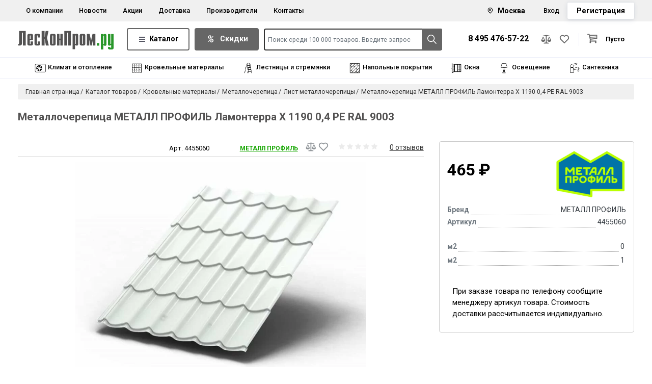

--- FILE ---
content_type: text/html; charset=UTF-8
request_url: https://leskonprom.ru/catalog/krovelnye_materialy/metallocherepitsa/list_metallocherepitsy_/metallocherepitsa_metall_profil_lamonterra_x_1190_0_4_pe_ral_9003/
body_size: 47332
content:

<!DOCTYPE html>
<html lang="ru">

<head>
<meta name="viewport" content="width=device-width, initial-scale=1">
<meta name="yandex-verification" content="c0beee550609135c" />
<meta name="google-site-verification" content="xJjkMbYcjsb7rqx6LTlmg9Ir6nYm4qI5-kb2lEAMO3k" />
<meta name="mailru-domain" content="8SMVSIcMYwb29yxV" />

<!-- Google Tag Manager -->
<!-- End Google Tag Manager -->

    <title>Металлочерепица МЕТАЛЛ ПРОФИЛЬ Ламонтерра X 1190 0,4 PE RAL 9003 купить в ЛесКонПром.ру. Продажа по оптовой цене со склада в Москве. Доставка в сроки.</title>
    <meta name="format-detection" content="telephone=no">
    <meta http-equiv="x-rim-auto-match" content="none">
    <link rel="dns-prefetch" href="https://fonts.googleapis.com">
    <link rel="dns-prefetch" href="https://fonts.gstatic.com">
    <link rel="preconnect" href="https://fonts.googleapis.com">
    <link rel="preconnect" href="https://fonts.gstatic.com" crossorigin>
<link rel="stylesheet" href="https://cdnjs.cloudflare.com/ajax/libs/font-awesome/6.4.0/css/all.min.css" integrity="sha512-iecdLmaskl7CVkqkXNQ/ZH/XLlvWZOJyj7Yy7tcenmpD1ypASozpmT/E0iPtmFIB46ZmdtAc9eNBvH0H/ZpiBw==" crossorigin="anonymous" referrerpolicy="no-referrer" />

    
    <link rel="icon" type="image/x-icon" href="/favicon.svg">
    <link rel="canonical" href="https://leskonprom.ru/catalog/krovelnye_materialy/metallocherepitsa/list_metallocherepitsy_/metallocherepitsa_metall_profil_lamonterra_x_1190_0_4_pe_ral_9003/">
        <meta http-equiv="Content-Type" content="text/html; charset=UTF-8" />
<meta name="robots" content="index, follow" />
<meta name="description" content="Металлочерепица МЕТАЛЛ ПРОФИЛЬ Ламонтерра X 1190 0,4 PE RAL 9003 - по оптовой цене, отзывы, характеристики, фото - купить в Москве и РФ. " />
<script data-skip-moving="true">(function(w, d, n) {var cl = "bx-core";var ht = d.documentElement;var htc = ht ? ht.className : undefined;if (htc === undefined || htc.indexOf(cl) !== -1){return;}var ua = n.userAgent;if (/(iPad;)|(iPhone;)/i.test(ua)){cl += " bx-ios";}else if (/Windows/i.test(ua)){cl += ' bx-win';}else if (/Macintosh/i.test(ua)){cl += " bx-mac";}else if (/Linux/i.test(ua) && !/Android/i.test(ua)){cl += " bx-linux";}else if (/Android/i.test(ua)){cl += " bx-android";}cl += (/(ipad|iphone|android|mobile|touch)/i.test(ua) ? " bx-touch" : " bx-no-touch");cl += w.devicePixelRatio && w.devicePixelRatio >= 2? " bx-retina": " bx-no-retina";if (/AppleWebKit/.test(ua)){cl += " bx-chrome";}else if (/Opera/.test(ua)){cl += " bx-opera";}else if (/Firefox/.test(ua)){cl += " bx-firefox";}ht.className = htc ? htc + " " + cl : cl;})(window, document, navigator);</script>


<link href="/bitrix/js/ui/design-tokens/dist/ui.design-tokens.min.css?175369601923463" type="text/css"  rel="stylesheet" />
<link href="/bitrix/js/ui/fonts/opensans/ui.font.opensans.min.css?17536960192320" type="text/css"  rel="stylesheet" />
<link href="/bitrix/js/main/popup/dist/main.popup.bundle.min.css?175369620128056" type="text/css"  rel="stylesheet" />
<link href="/bitrix/cache/css/s1/main/page_8288f49a3bfbf68cd5d41763ef9c7d5c/page_8288f49a3bfbf68cd5d41763ef9c7d5c_v1.css?175462794570920" type="text/css"  rel="stylesheet" />
<link href="/bitrix/cache/css/s1/main/template_6048af997d67b79be7829a14a026316d/template_6048af997d67b79be7829a14a026316d_v1.css?1754627923395410" type="text/css"  data-template-style="true" rel="stylesheet" />




<script type="extension/settings" data-extension="currency.currency-core">{"region":"ru"}</script>



    <link rel="preload" as="font" type="font/woff2" href="/local/templates/main/fonts/pt-icon-font.woff2" crossorigin>
    <link href="https://fonts.googleapis.com/css?family=Roboto:300,400,500,700&display=swap&subset=cyrillic" rel="stylesheet">
    <link rel="stylesheet" href="https://fonts.googleapis.com/icon?family=Material+Icons" />
    <link rel="stylesheet" href="https://fonts.googleapis.com/css2?family=Material+Symbols+Outlined:opsz,wght,FILL,GRAD@20..48,100..700,0..1,-50..200" />
    </head>
<body>
            <div class="project">
            <header class="page-header page-header--new">
    <div class="page-header__top bg-light">
        <div class="container">
            <div class="page-header__nav">
                <ul class="navbar__nav">
                <!--'start_frame_cache_LkGdQn'-->
    
        
        
                            
                                                                    <li class="nav-item"><a href="/about/" class="nav-link root-item">О компании</a></li>
                                
                            
                        
                        
                    
        
        
                            
                                                                    <li class="nav-item"><a href="/news/" class="nav-link root-item">Новости</a></li>
                                
                            
                        
                        
                    
        
        
                            
                                                                    <li class="nav-item"><a href="/offers/" class="nav-link root-item">Акции</a></li>
                                
                            
                        
                        
                    
        
        
                            
                                                                    <li class="nav-item"><a href="/about/delivery/" class="nav-link root-item">Доставка</a></li>
                                
                            
                        
                        
                    
        
        
                            
                                                                    <li class="nav-item"><a href="/brands/" class="nav-link root-item">Производители</a></li>
                                
                            
                        
                        
                    
        
        
                            
                                                                    <li class="nav-item"><a href="/contact/" class="nav-link root-item">Контакты</a></li>
                                
                            
                        
                        
                    
                    
                    <!--'end_frame_cache_LkGdQn'-->                </ul>
                <div class="page-header__right">
                    <div class="header-choice"><i class="icon-map-marker-alt-o" aria-hidden="true"></i><span class="region-link">Москва</span>
</div>                    <ul class="page-header__login">
                                                    <li class="nav-item">
                                <a class="nav-link" data-fancybox="" data-src="#signin" href="javascript:;">Вход</a>
                            </li>
                            <li class="nav-item">
                                <a class="btn btn-register" data-fancybox="" data-src="#reg" href="javascript:;">Регистрация</a>
                            </li>
                                            </ul>
                </div>
                <div class="page-header__callback--top">
                    <a href="tel:84954765722" class="h3">8 495 476-57-22<br>
 </a>                </div>
            </div>
        </div>
    </div>
    <div class="page-header__middle">
        <div class="container">
            <div class="page-header__middle-wrapper">
                <button class="navbar-toggler collapsed" type="button" data-toggle="collapse" data-target="#navbarMenu" aria-controls="navbarMenu" aria-expanded="false" aria-label="Toggle navigation">
                    <svg class="icon icon-menu"><use xlink:href="#icon-menu"></use></svg>
                </button>
                <div class="page-header__logo">
                    <a class="navbar-brand" href="/">
                        <img src="/local/templates/main/images/logo.svg">
                    </a>
                </div>
                <div class="page-header__search d-flex align-items-center">
                <div class="catalog-button-nav">
                    <a href="/catalog/" class="header-menu__link header-menu__link--catalog" data-catalog-btn>
                        <span class="header-menu__item-catalog-icon"></span>
                        <span class="header-menu__link-text">Каталог</span>
                    </a>
                </div>
                <div class="catalog-button-nav">
                    <a href="/offers/" class="header-menu__link header-menu__link--offers">
                        <i class="icon-pt sale" aria-hidden="true"></i>
                        <span class="header-menu__link-text">Скидки</span>
                    </a>
                </div>
                <div class="search">
                                            	<div id="title-search">
	<form action="/catalog/index.php" class="form-group">
        <input placeholder="Поиск среди 100 000 товаров. Введите запрос" id="title-search-input" class="form-control" type="text" name="q" value="" size="40" maxlength="250" autocomplete="off" /><button name="s" type="submit" class="search-btn"><svg class="icon icon-search"><use xlink:href="#icon-search"></use></svg></button>
	</form>
	</div>
                    
                        <div id="search_result">
                        </div>
                    </div>
                </div>
                <div class="page-header__phone">
                    <div class="page-header__callback">
                        <a href="tel:84954765722" class="h3">8 495 476-57-22<br>
 </a>                        <!--<a data-fancybox="" data-src="#callback" href="javascript:;" class="link_top">
                            <strong>Обратный звонок</strong>
                        </a>-->
                    </div>
                </div>
                <div class="page-header__info">
                    <div class="page-header__icons">
                        <a title="Сравнение" class="data-icon header-comp" href="/catalog/compare/"><i class="action-icon action-icon--compare"></i></a>
                        <a title="Избранное" class="data-icon header-fav" href="/favorites/"><i class="action-icon action-icon--favorite"></i></a>
                    </div>
                    <div class="page-header__basket">
                        <div id="container_basket">
                            <div id="bx_basketFKauiI" class="bx-basket bx-opener"><!--'start_frame_cache_bx_basketFKauiI'--><a class="btn-basket" href="/personal/cart/" role="button">
    <div class="btn-basket__divider"></div>
    <div class="header-cart-icon data-icon">
        <i class="action-icon action-icon--basket"></i>
    </div>
            <span>Пусто</span>
    </a>
<!--'end_frame_cache_bx_basketFKauiI'--></div>
                        </div>
                    </div>
                </div>
            </div>
        </div>
    </div>
    <div class="page-header__bottom">
        <div class="container">
            <ul class="page-header__catalog">
                <!--li class="catalog-button-nav">
                    <a href="/catalog/" class="header-menu__link" data-catalog-btn>
                        <span class="header-menu__item-catalog-icon"></span>
                        <span class="header-menu__link-text">Каталог товаров</span>
                    </a>
                </li-->
		<div class="container"><div class="page-header__catalog">


                <li id="bx_1847241719_12617" class="nav-item">
                    <a href="/catalog/klimat/" class="d-flex nav-link root-item">
                        <span><img width="25" src="/upload/uf/dde/u37daukt1gxcfykh8pe7ggb6e50nrnmh.png"></span><span>Климат и отопление</span></a>
<div class="sub"><div><a href="/catalog/klimat/bytovye_obogrevateli/">Бытовые обогреватели</a></div><div><a href="/catalog/klimat/bytovye-obogrevateli-i-konvektory/">Бытовые обогреватели и конвекторы</a></div><div><a href="/catalog/klimat/ventilyatory1/">Вентиляторы</a></div><div><a href="/catalog/klimat/ventilyatory/">Вентиляторы для дома</a></div><div><a href="/catalog/klimat/ventilyatsiya-klimat/">Вентиляция климат</a></div><div><a href="/catalog/klimat/vodonagrevateli-klimat/">Водонагреватели</a></div><div><a href="/catalog/klimat/kaminy-klimat/">Камины климат</a></div><div><a href="/catalog/klimat/konditsionery_2222/">Кондиционеры</a></div><div><a href="/catalog/klimat/kotly/">Котлы</a></div><div><a href="/catalog/klimat/nasosy-i-kanalizatsionnye-ustanovki/">Насосы и канализационные установки</a></div><div><a href="/catalog/klimat/obogrevateli/">Обогреватели</a></div><div><a href="/catalog/klimat/osushiteli/">Осушители</a></div><div><a href="/catalog/klimat/otopitelnoe_oborudovanie/">Отопительное оборудование</a></div><div><a href="/catalog/klimat/promyshlennye_obogrevateli/">Промышленные обогреватели</a></div><div><a href="/catalog/klimat/sistemy-promyshlennogo-konditsionirovaniya/">Системы промышленного кондиционирования</a></div><div><a href="/catalog/klimat/teplovye-zavesy-i-vodyanye-teploventilyatory/">Тепловые завесы и водяные тепловентиляторы</a></div><div><a href="/catalog/klimat/teplovye-pushki-i-teplogeneratory/">Тепловые пушки и теплогенераторы</a></div><div><a href="/catalog/klimat/teplye-poly-elektricheskie/">Теплые полы электрические</a></div><div><a href="/catalog/klimat/uvlazhniteli_i_ochistiteli_vozdukha/">Увлажнители и очистители воздуха</a></div><div><a href="/catalog/klimat/uvlazhniteli-osushiteli-i-ochistiteli-vozduha/">Увлажнители, осушители и очистители воздуха</a></div><div><a href="/catalog/klimat/uvlazhniteli-ochistiteli-i-retsirkulyatory-vozduha/">Увлажнители, очистители и рециркуляторы воздуха</a></div><div><a href="/catalog/klimat/filtry-dlya-ochistki-vody/">Фильтры для очистки воды</a></div></div>			
                </li>                <li id="bx_1847241719_1097" class="nav-item">
                    <a href="/catalog/krovelnye_materialy/" class="d-flex nav-link root-item">
                        <span><img width="25" src="/upload/uf/3a2/ljvd170l6g9j6cnl2ft8zf7wmc0ml5ms.jpg"></span><span>Кровельные материалы</span></a>
<div class="sub"><div><a href="/catalog/krovelnye_materialy/aksessuary-dlya-gibkoy-cherepitsy/">Аксессуары для гибкой черепицы</a></div><div><a href="/catalog/krovelnye_materialy/asbestotsementnyy_list_atsl/">Асбестоцементный лист (АЦЛ)</a></div><div><a href="/catalog/krovelnye_materialy/bitumnye-i-bitumno-polimernye-materialy/">Битумные и битумно-полимерные материалы</a></div><div><a href="/catalog/krovelnye_materialy/bitumnye-lenty-germetiki/">Битумные ленты-герметики</a></div><div><a href="/catalog/krovelnye_materialy/ventilyatsiya-305/">Вентиляция</a></div><div><a href="/catalog/krovelnye_materialy/ventilyatsiya-dlya-profnastila/">Вентиляция для профнастила</a></div><div><a href="/catalog/krovelnye_materialy/vodostochnye-sistemy/">Водосточные системы</a></div><div><a href="/catalog/krovelnye_materialy/vodostochnye_sistemy/">Водосточные системы для кровли</a></div><div><a href="/catalog/krovelnye_materialy/volnovoy-shifer/">Волновой шифер</a></div><div><a href="/catalog/krovelnye_materialy/voronki-251/">Воронки</a></div><div><a href="/catalog/krovelnye_materialy/gazovye-gorelki-i-instrument/">Газовые горелки и инструмент</a></div><div><a href="/catalog/krovelnye_materialy/gvozdi/">Гвозди</a></div><div><a href="/catalog/krovelnye_materialy/gibkaya_cherepitsa/">Гибкая черепица</a></div><div><a href="/catalog/krovelnye_materialy/dveri/">Двери</a></div><div><a href="/catalog/krovelnye_materialy/dobornaya-cherepitsa/">Доборная черепица</a></div><div><a href="/catalog/krovelnye_materialy/dobornye_metallicheskie_elementy/">Доборные металлические элементы</a></div><div><a href="/catalog/krovelnye_materialy/dobornye-elementy/">Доборные элементы</a></div><div><a href="/catalog/krovelnye_materialy/dymokhody/">Дымоходы</a></div><div><a href="/catalog/krovelnye_materialy/endovy/">Ендовы</a></div><div><a href="/catalog/krovelnye_materialy/endovyy-kover/">Ендовый ковер</a></div><div><a href="/catalog/krovelnye_materialy/karniznye-planki/">Карнизные планки</a></div><div><a href="/catalog/krovelnye_materialy/kompozitnaya_cherepitsa/">Композитная черепица</a></div><div><a href="/catalog/krovelnye_materialy/konkovo-karniznaya-cherepitsa/">Коньково-карнизная черепица</a></div><div><a href="/catalog/krovelnye_materialy/konkovye-planki/">Коньковые планки</a></div><div><a href="/catalog/krovelnye_materialy/krovelnaya-ventilyatsiya/">Кровельная вентиляция</a></div><div><a href="/catalog/krovelnye_materialy/krovelnye_dobornye_elementy/">Кровельные доборные элементы</a></div><div><a href="/catalog/krovelnye_materialy/krovelnye_ograzhdeniya_trapy_i_lestnitsy/">Кровельные ограждения</a></div><div><a href="/catalog/krovelnye_materialy/krovelnye-ograzhdeniya-trapy-i-lestnitsy/">Кровельные ограждения, трапы и лестницы</a></div><div><a href="/catalog/krovelnye_materialy/krovelnye_plenki/">Кровельные пленки</a></div><div><a href="/catalog/krovelnye_materialy/krovelnye-shayby/">Кровельные шайбы</a></div><div><a href="/catalog/krovelnye_materialy/mednye-vodostochnye-sistemy/">Медные водосточные системы</a></div><div><a href="/catalog/krovelnye_materialy/metallicheskie-vodostochnye-sistemy/">Металлические водосточные системы</a></div><div><a href="/catalog/krovelnye_materialy/metallocherepitsa/">Металлочерепица</a></div><div><a href="/catalog/krovelnye_materialy/obustroystvo_krovli/">Обустройство для кровли</a></div><div><a href="/catalog/krovelnye_materialy/obustroystvo-krovli/">Обустройство кровли</a></div><div><a href="/catalog/krovelnye_materialy/ondulin/">Ондулин</a></div><div><a href="/catalog/krovelnye_materialy/ondulin_i_komplektuyushchie/">Ондулин и комплектующие</a></div><div><a href="/catalog/krovelnye_materialy/pvkh_membrany/">ПВХ мембраны</a></div><div><a href="/catalog/krovelnye_materialy/planki-endovy/">Планки ендовы</a></div><div><a href="/catalog/krovelnye_materialy/planki-karniznye/">Планки карнизные</a></div><div><a href="/catalog/krovelnye_materialy/planki-primykaniya/">Планки примыкания</a></div><div><a href="/catalog/krovelnye_materialy/planki-tortsevye/">Планки торцевые</a></div><div><a href="/catalog/krovelnye_materialy/plastikovye-vodostochnye-sistemy/">Пластиковые водосточные системы</a></div><div><a href="/catalog/krovelnye_materialy/ploskiy-list/">Плоский лист</a></div><div><a href="/catalog/krovelnye_materialy/podkladochnyy-kover/">Подкладочный ковер</a></div><div><a href="/catalog/krovelnye_materialy/podkrasochnye-ballony/">Подкрасочные баллоны</a></div><div><a href="/catalog/krovelnye_materialy/polikarbonat_sotovyy/">Поликарбонат сотовый</a></div><div><a href="/catalog/krovelnye_materialy/profnastil-krovelnyy/">Профнастил кровельный</a></div><div><a href="/catalog/krovelnye_materialy/prokhodnoy-element/">Проходной элемент</a></div><div><a href="/catalog/krovelnye_materialy/prokhodnye-elementy/">Проходные элементы</a></div><div><a href="/catalog/krovelnye_materialy/rulonnye_krovelnye_materialy/">Рулонные кровельные материалы</a></div><div><a href="/catalog/krovelnye_materialy/snegozaderzhateli/">Снегозадержатели</a></div><div><a href="/catalog/krovelnye_materialy/sofity_dlya_podshivki_krovli1/">Софиты для подшивки кровли</a></div><div><a href="/catalog/krovelnye_materialy/teleskopicheskiy-krepezh/">Телескопический крепеж</a></div><div><a href="/catalog/krovelnye_materialy/tortsevye-planki/">Торцевые планки</a></div><div><a href="/catalog/krovelnye_materialy/trapy-i-prekhodnye-mostiki/">Трапы и преходные мостики</a></div><div><a href="/catalog/krovelnye_materialy/faltsevaya_krovlya/">Фальцевая кровля</a></div><div><a href="/catalog/krovelnye_materialy/tsementno_peschanaya_cherepitsa/">Цементно-песчаная черепица</a></div><div><a href="/catalog/krovelnye_materialy/cherepitsa/">Черепица</a></div></div>			
                </li>                <li id="bx_1847241719_11037" class="nav-item">
                    <a href="/catalog/lestnitsy_i_stremyanki/" class="d-flex nav-link root-item">
                        <span><img width="25" src="/upload/uf/34b/gra1le6ziaka3v5x84h63mqg5tw1z7i9.png"></span><span>Лестницы и стремянки</span></a>
<div class="sub"><div><a href="/catalog/lestnitsy_i_stremyanki/alyuminievye_vyshki_tury/">Алюминиевые вышки-туры</a></div><div><a href="/catalog/lestnitsy_i_stremyanki/alyuminievye_podmosti_i_pomosty/">Алюминиевые подмости и помосты</a></div><div><a href="/catalog/lestnitsy_i_stremyanki/alyuminievye_promyshlennye_platformy/">Алюминиевые промышленные платформы</a></div><div><a href="/catalog/lestnitsy_i_stremyanki/alyuminievye_stremyanki/">Алюминиевые стремянки</a></div><div><a href="/catalog/lestnitsy_i_stremyanki/vyshki_tury/">Вышки-туры</a></div><div><a href="/catalog/lestnitsy_i_stremyanki/dvukhsektsionnye_lestnitsy/">Двухсекционные лестницы</a></div><div><a href="/catalog/lestnitsy_i_stremyanki/dvukhstoronnie_stremyanki/">Двухсторонние стремянки</a></div><div><a href="/catalog/lestnitsy_i_stremyanki/derevyannye_lestnitsy/">Деревянные лестницы</a></div><div><a href="/catalog/lestnitsy_i_stremyanki/derevyannye_stremyanki/">Деревянные стремянки</a></div><div><a href="/catalog/lestnitsy_i_stremyanki/dielektricheskie_lestnitsy/">Диэлектрические лестницы</a></div><div><a href="/catalog/lestnitsy_i_stremyanki/dielektricheskie_stremyanki/">Диэлектрические стремянки</a></div><div><a href="/catalog/lestnitsy_i_stremyanki/interernye_stremyanki/">Интерьерные стремянки</a></div><div><a href="/catalog/lestnitsy_i_stremyanki/lestnitsy/">Лестницы</a></div><div><a href="/catalog/lestnitsy_i_stremyanki/lestnitsy_s_kanatnoy_tyagoy/">Лестницы с канатной тягой</a></div><div><a href="/catalog/lestnitsy_i_stremyanki/lestnitsy_transformery/">Лестницы-трансформеры</a></div><div><a href="/catalog/lestnitsy_i_stremyanki/mnogofunktsionalnye_lestnitsy/">Многофункциональные лестницы</a></div><div><a href="/catalog/lestnitsy_i_stremyanki/montazhnye_podstavki/">Монтажные подставки</a></div><div><a href="/catalog/lestnitsy_i_stremyanki/odnosektsionnye_lestnitsy/">Односекционные лестницы</a></div><div><a href="/catalog/lestnitsy_i_stremyanki/podmosti_i_pomosty/">Подмости и помосты</a></div><div><a href="/catalog/lestnitsy_i_stremyanki/promyshlennye_platformy/">Промышленные платформы</a></div><div><a href="/catalog/lestnitsy_i_stremyanki/professionalnye_lestnitsy/">Профессиональные лестницы</a></div><div><a href="/catalog/lestnitsy_i_stremyanki/professionalnye_stremyanki/">Профессиональные стремянки</a></div><div><a href="/catalog/lestnitsy_i_stremyanki/sadovye_stremyanki/">Садовые стремянки</a></div><div><a href="/catalog/lestnitsy_i_stremyanki/stalnye_vyshki_tury/">Стальные вышки-туры</a></div><div><a href="/catalog/lestnitsy_i_stremyanki/stalnye_stremyanki/">Стальные стремянки</a></div><div><a href="/catalog/lestnitsy_i_stremyanki/stremyanki/">Стремянки</a></div><div><a href="/catalog/lestnitsy_i_stremyanki/stremyanki_s_shirokimi_stupenyami/">Стремянки с широкими ступенями</a></div><div><a href="/catalog/lestnitsy_i_stremyanki/stroitelnye_lesa/">Строительные леса</a></div><div><a href="/catalog/lestnitsy_i_stremyanki/teleskopicheskie_vyshki_tury/">Телескопические вышки-туры</a></div><div><a href="/catalog/lestnitsy_i_stremyanki/teleskopicheskie_lestnitsy/">Телескопические лестницы</a></div><div><a href="/catalog/lestnitsy_i_stremyanki/trekhsektsionnye_lestnitsy/">Трехсекционные лестницы</a></div><div><a href="/catalog/lestnitsy_i_stremyanki/fiberglasovye_podmosti_i_pomosty/">Фибергласовые подмости и помосты</a></div><div><a href="/catalog/lestnitsy_i_stremyanki/cherdachnye_lestnitsy/">Чердачные лестницы</a></div><div><a href="/catalog/lestnitsy_i_stremyanki/sharnirnye_lestnitsy/">Шарнирные лестницы</a></div></div>			
                </li>                <li id="bx_1847241719_11485" class="nav-item">
                    <a href="/catalog/napolnye_pokrytiya/" class="d-flex nav-link root-item">
                        <span><img width="25" src="/upload/uf/ab3/v3wfpw9s3d990eyt5jfku0skn1vfxm0l.jpg"></span><span>Напольные покрытия</span></a>
<div class="sub"><div><a href="/catalog/napolnye_pokrytiya/kovrovye_dorozhki_i_kovriki/">Ковровые дорожки и коврики</a></div><div><a href="/catalog/napolnye_pokrytiya/kovrolin1/">Ковролин</a></div><div><a href="/catalog/napolnye_pokrytiya/kovry/">Ковры</a></div><div><a href="/catalog/napolnye_pokrytiya/laminat-parketnaya-doska-plitka-pvh/">Ламинат, паркетная доска</a></div><div><a href="/catalog/napolnye_pokrytiya/linoleum1/">Линолеум</a></div><div><a href="/catalog/napolnye_pokrytiya/linoleum-kovrolin/">Линолеум, ковролин</a></div><div><a href="/catalog/napolnye_pokrytiya/plintusy_napolnye/">Плинтусы напольные</a></div><div><a href="/catalog/napolnye_pokrytiya/plintusy-napolnye-porogi-i-aksessuary/">Плинтусы напольные, пороги и аксессуары</a></div><div><a href="/catalog/napolnye_pokrytiya/plitka_pvkh/">Плитка ПВХ</a></div><div><a href="/catalog/napolnye_pokrytiya/podlozhka_dlya_napolnykh_pokrytiy/">Подложка для напольных покрытий</a></div><div><a href="/catalog/napolnye_pokrytiya/porogi_obvody_aksessuary/">Пороги, обводы, аксессуары</a></div><div><a href="/catalog/napolnye_pokrytiya/sredstva-dlya-ukladki-napolnyh-pokrytij/">Средства для укладки напольных покрытий</a></div><div><a href="/catalog/napolnye_pokrytiya/sredstva_dlya_ukladki_napolnykh_pokrytiy/">Средства для укладки напольных покрытий</a></div><div><a href="/catalog/napolnye_pokrytiya/sredstva_dlya_ukhoda_i_zashchity_napolnykh_pokrytiy/">Средства для ухода и защиты напольных покрытий</a></div></div>			
                </li>                <li id="bx_1847241719_864" class="nav-item">
                    <a href="/catalog/okna_i_lestnitsy/" class="d-flex nav-link root-item">
                        <span><img width="25" src="/upload/uf/01c/nrm4zub1wxl8xlf0gh1g8ygu69wdoj30.jpg"></span><span>Окна</span></a>
<div class="sub"><div><a href="/catalog/okna_i_lestnitsy/mansardnye_okna/">Мансардные окна</a></div><div><a href="/catalog/okna_i_lestnitsy/mansardnye-okna/">Мансардные окна</a></div><div><a href="/catalog/okna_i_lestnitsy/oklady-972/">Оклады</a></div><div><a href="/catalog/okna_i_lestnitsy/okna-741/">Окна</a></div><div><a href="/catalog/okna_i_lestnitsy/orgsteklo/">Оргстекло</a></div><div><a href="/catalog/okna_i_lestnitsy/otlivy_i_otkosy_dlya_okon/">Отливы и откосы для окон</a></div><div><a href="/catalog/okna_i_lestnitsy/podokonniki1/">Подоконники</a></div><div><a href="/catalog/okna_i_lestnitsy/rolstavni-864/">Рольставни</a></div><div><a href="/catalog/okna_i_lestnitsy/steklo_sinteticheskoe/">Стекло синтетическое</a></div><div><a href="/catalog/okna_i_lestnitsy/furnitura_okonnaya/">Фурнитура оконная</a></div><div><a href="/catalog/okna_i_lestnitsy/himiya_dlya_okon_pvh_i_dverej/">Химия для окон ПВХ и дверей</a></div><div><a href="/catalog/okna_i_lestnitsy/cherdachnye-lestnitsy/">Чердачные лестницы</a></div><div><a href="/catalog/okna_i_lestnitsy/shtory-zhalyuzi-i-furnitura/">Шторы, жалюзи и фурнитура</a></div><div><a href="/catalog/okna_i_lestnitsy/elementy_dlya_pvh_okon_i_dverej/">Элементы для ПВХ окон и дверей</a></div></div>			
                </li>                <li id="bx_1847241719_11675" class="nav-item">
                    <a href="/catalog/svet/" class="d-flex nav-link root-item">
                        <span><img width="25" src="/upload/uf/9b1/kjlw0k5z1h2ix2pz10e742oj6ennmfr5.jpg"></span><span>Освещение</span></a>
<div class="sub"><div><a href="/catalog/svet/bra_torshery_nastolnye_lampy/">Бра, торшеры, настольные лампы</a></div><div><a href="/catalog/svet/lampochki/">Лампочки</a></div><div><a href="/catalog/svet/lyustry/">Люстры</a></div><div><a href="/catalog/svet/mebelnye-svetilniki-i-podsvetka/">Мебельные светильники и подсветка</a></div><div><a href="/catalog/svet/nastenno_potolochnye_svetilniki/">Настенно-потолочные светильники</a></div><div><a href="/catalog/svet/ofisnye-i-promyshlennye-svetilniki/">Офисные и промышленные светильники</a></div><div><a href="/catalog/svet/promyshlennye_i_spetsialnye_svetilniki/">Промышленные и специальные светильники</a></div><div><a href="/catalog/svet/svetilniki-dlya-bani-i-sauny/">Светильники для бани и сауны</a></div><div><a href="/catalog/svet/svetilniki-dlya-podsobnyh-pomeschenij/">Светильники для подсобных помещений</a></div><div><a href="/catalog/svet/svetodiodnaya_lenta_i_komplektuyushchie/">Светодиодная лента и комплектующие</a></div><div><a href="/catalog/svet/tochechnye_svetilniki_i_spoty/">Точечные светильники и споты</a></div><div><a href="/catalog/svet/trekovye_sistemy_osveshcheniya/">Трековые системы освещения</a></div><div><a href="/catalog/svet/ulichnye_svetilniki/">Уличные светильники</a></div></div>			
                </li>                <li id="bx_1847241719_11913" class="nav-item">
                    <a href="/catalog/santekhnika/" class="d-flex nav-link root-item">
                        <span><img width="25" src="/upload/uf/307/hzu7wfxidh31rz4ejerehy2n8vjx2m28.png"></span><span>Сантехника</span></a>
<div class="sub"><div><a href="/catalog/santekhnika/aksessuary-dlya-vannoj-komnaty/">Аксессуары для ванной комнаты</a></div><div><a href="/catalog/santekhnika/aksessuary_dlya_vannoy_komnaty/">Аксессуары для ванной комнаты</a></div><div><a href="/catalog/santekhnika/vanny/">Ванны</a></div><div><a href="/catalog/santekhnika/vanny_i_komplektuyushchie/">Ванны и комплектующие</a></div><div><a href="/catalog/santekhnika/voda_i_vodoochistka/">Вода и водоочистка</a></div><div><a href="/catalog/santekhnika/dushevaya_programma/">Душевая программа</a></div><div><a href="/catalog/santekhnika/dushevoe_oborudovanie/">Душевое оборудование</a></div><div><a href="/catalog/santekhnika/dushevye_boksy/">Душевые боксы</a></div><div><a href="/catalog/santekhnika/dushevye-kabiny-poddony-i-trapy/">Душевые кабины, поддоны и трапы</a></div><div><a href="/catalog/santekhnika/inzhenernaya_santekhnika/">Инженерная сантехника</a></div><div><a href="/catalog/santekhnika/kukhonnye_moyki/">Кухонные мойки</a></div><div><a href="/catalog/santekhnika/kukhonnye_moyki_i_aksessuary/">Кухонные мойки и аксессуары</a></div><div><a href="/catalog/santekhnika/mebel_i_zerkala_dlya_vannykh_komnat/">Мебель и зеркала для ванных комнат</a></div><div><a href="/catalog/santekhnika/pissuary/">Писсуары</a></div><div><a href="/catalog/santekhnika/polotentsesushiteli1/">Полотенцесушители</a></div><div><a href="/catalog/santekhnika/rakoviny/">Раковины</a></div><div><a href="/catalog/santekhnika/rakoviny_dlya_vannoy/">Раковины для ванной</a></div><div><a href="/catalog/santekhnika/rakoviny_i_komplektuyushchie/">Раковины и комплектующие</a></div><div><a href="/catalog/santekhnika/sliv/">Слив</a></div><div><a href="/catalog/santekhnika/smesiteli/">Смесители</a></div><div><a href="/catalog/santekhnika/smesiteli_dlya_vannoy/">Смесители для ванной</a></div><div><a href="/catalog/santekhnika/smesiteli_i_dushevye_komplekty/">Смесители и душевые комплекты</a></div><div><a href="/catalog/santekhnika/installyatsii/">Унитазы и инсталляции</a></div><div><a href="/catalog/santekhnika/unitazy_installyatsii_bide/">Унитазы, инсталляции, биде</a></div></div>			
                </li></div>
<div style="clear: both;"></div></div>                            </ul>
        </div>
    </div>
    <div class="collapse navbar-collapse" id="navbarMenu">
        <div class="navbar-collapse-top">
            <button class="navbar-toggler" type="button" data-toggle="collapse" data-target="#navbarMenu" aria-controls="navbarMenu" aria-expanded="false" aria-label="Toggle navigation">
                <svg class="icon icon-menu"><use xlink:href="#icon-menu"></use></svg>
            </button>
        </div>
        <ul class="navbar-nav">
            <li class="nav-item border-bottom">
                <i class="fa fa-user"></i>
                <a class="nav-link" data-fancybox="" data-src="#signin" href="javascript:;"><b>Вход | Регистрация</b></a>
            </li>
            <!-- <li class="catalog-button-nav">
                <a href="/catalog/" class="header-menu__link" data-catalog-btn>
                    <span class="header-menu__item-catalog-icon"></span>
                    <span class="header-menu__link-text">Каталог товаров</span>
                </a>
            </li> -->
                                <ul class="menu">
                                                <li class="menu-item">
                <div class="d-flex menu-item-left align-items-center">
                    <span class="menu-icon">
                                            </span>

                    <a href="/catalog/aksessuary_dlya_interera/" class="dropdown-item">
                        								<img width="20" src="/upload/uf/7f1/h3oa4jn83afbwqpu6jxjz2v3k9qnmlci.jpg">
										Аксессуары для интерьера                    </a>

                                    </div>


                <div class="dropdown-menu">
                    <a class="dropdown-toggle-back" href="#" role="button" data-toggle="dropdown" aria-haspopup="true" aria-expanded="false">Назад</a>

                    <div class="w-100 h-100 mCustomScrollbar">
                        <div class="row">
                            <div class="col-xl-12">
                                <div class="section-head justify-content-start">
                                    <h2 class="section-title mr-4">
                                        Аксессуары для интерьера                                    </h2>

                                    <a href="/catalog/aksessuary_dlya_interera/" class="link">
                                        Все категории
                                    </a>
                                </div>

                                <div class="row">

                                
                                                                                                                                </div>
                </div>

                <!-- <div class="col-xl-3 d-none d-xl-block">
                    <h3>
                        Акция
                    </h3>

                    <div class="intro-item intro-box">
                        <img src="/local/templates/main/images/i-2.png" alt="">

                        <div class="intro-body">
                            <a href="#" class="link">
                                <strong>Подробнее</strong>
                            </a>
                        </div>
                    </div>

                    <div class="intro-item intro-box">
                        <img src="/local/templates/main/images/i-1.png" alt="">

                        <div class="intro-body text-right">
                            <a href="#" class="link">
                                <strong>Подробнее</strong>
                            </a>
                        </div>
                    </div>
                </div> -->
                </div>
                </div>
                </div>
                </li>
                                        <li class="menu-item">
                <div class="d-flex menu-item-left align-items-center">
                    <span class="menu-icon">
                                            </span>

                    <a href="/catalog/vodosnabzhenie_i_otoplenie/" class="dropdown-item">
                        								<img width="20" src="/upload/uf/55c/ayg5cykm8k8zprm8ighi8vlbwhvq7mep.png">
										Водоснабжение, отопление, вентиляция                    </a>

                                    </div>


                <div class="dropdown-menu">
                    <a class="dropdown-toggle-back" href="#" role="button" data-toggle="dropdown" aria-haspopup="true" aria-expanded="false">Назад</a>

                    <div class="w-100 h-100 mCustomScrollbar">
                        <div class="row">
                            <div class="col-xl-12">
                                <div class="section-head justify-content-start">
                                    <h2 class="section-title mr-4">
                                        Водоснабжение, отопление, вентиляция                                    </h2>

                                    <a href="/catalog/vodosnabzhenie_i_otoplenie/" class="link">
                                        Все категории
                                    </a>
                                </div>

                                <div class="row">

                                
                                                                                                                                </div>
                </div>

                <!-- <div class="col-xl-3 d-none d-xl-block">
                    <h3>
                        Акция
                    </h3>

                    <div class="intro-item intro-box">
                        <img src="/local/templates/main/images/i-2.png" alt="">

                        <div class="intro-body">
                            <a href="#" class="link">
                                <strong>Подробнее</strong>
                            </a>
                        </div>
                    </div>

                    <div class="intro-item intro-box">
                        <img src="/local/templates/main/images/i-1.png" alt="">

                        <div class="intro-body text-right">
                            <a href="#" class="link">
                                <strong>Подробнее</strong>
                            </a>
                        </div>
                    </div>
                </div> -->
                </div>
                </div>
                </div>
                </li>
                                        <li class="menu-item">
                <div class="d-flex menu-item-left align-items-center">
                    <span class="menu-icon">
                                            </span>

                    <a href="/catalog/sad/" class="dropdown-item">
                        								<img width="20" src="/upload/uf/9f6/7q4t5tglo6sg89qd7lvo8l2nl5fzkkwn.jpg">
										Все для дачи и огорода                    </a>

                                    </div>


                <div class="dropdown-menu">
                    <a class="dropdown-toggle-back" href="#" role="button" data-toggle="dropdown" aria-haspopup="true" aria-expanded="false">Назад</a>

                    <div class="w-100 h-100 mCustomScrollbar">
                        <div class="row">
                            <div class="col-xl-12">
                                <div class="section-head justify-content-start">
                                    <h2 class="section-title mr-4">
                                        Все для дачи и огорода                                    </h2>

                                    <a href="/catalog/sad/" class="link">
                                        Все категории
                                    </a>
                                </div>

                                <div class="row">

                                
                                                                                                                                </div>
                </div>

                <!-- <div class="col-xl-3 d-none d-xl-block">
                    <h3>
                        Акция
                    </h3>

                    <div class="intro-item intro-box">
                        <img src="/local/templates/main/images/i-2.png" alt="">

                        <div class="intro-body">
                            <a href="#" class="link">
                                <strong>Подробнее</strong>
                            </a>
                        </div>
                    </div>

                    <div class="intro-item intro-box">
                        <img src="/local/templates/main/images/i-1.png" alt="">

                        <div class="intro-body text-right">
                            <a href="#" class="link">
                                <strong>Подробнее</strong>
                            </a>
                        </div>
                    </div>
                </div> -->
                </div>
                </div>
                </div>
                </li>
                                        <li class="menu-item">
                <div class="d-flex menu-item-left align-items-center">
                    <span class="menu-icon">
                                            </span>

                    <a href="/catalog/gidroizolyatsiya/" class="dropdown-item">
                        								<img width="20" src="/upload/uf/b9b/297rylcb6rcwqvxnc0kztga2ymld12bg.png">
										Гидроизоляция                    </a>

                                    </div>


                <div class="dropdown-menu">
                    <a class="dropdown-toggle-back" href="#" role="button" data-toggle="dropdown" aria-haspopup="true" aria-expanded="false">Назад</a>

                    <div class="w-100 h-100 mCustomScrollbar">
                        <div class="row">
                            <div class="col-xl-12">
                                <div class="section-head justify-content-start">
                                    <h2 class="section-title mr-4">
                                        Гидроизоляция                                    </h2>

                                    <a href="/catalog/gidroizolyatsiya/" class="link">
                                        Все категории
                                    </a>
                                </div>

                                <div class="row">

                                
                                                                                                                                </div>
                </div>

                <!-- <div class="col-xl-3 d-none d-xl-block">
                    <h3>
                        Акция
                    </h3>

                    <div class="intro-item intro-box">
                        <img src="/local/templates/main/images/i-2.png" alt="">

                        <div class="intro-body">
                            <a href="#" class="link">
                                <strong>Подробнее</strong>
                            </a>
                        </div>
                    </div>

                    <div class="intro-item intro-box">
                        <img src="/local/templates/main/images/i-1.png" alt="">

                        <div class="intro-body text-right">
                            <a href="#" class="link">
                                <strong>Подробнее</strong>
                            </a>
                        </div>
                    </div>
                </div> -->
                </div>
                </div>
                </div>
                </li>
                                        <li class="menu-item">
                <div class="d-flex menu-item-left align-items-center">
                    <span class="menu-icon">
                                            </span>

                    <a href="/catalog/gipsokarton/" class="dropdown-item">
                        								<img width="20" src="/upload/uf/31c/u9htnga7blf116a4ax0fhe30w9b8en1y.png">
										Гипсокартонные системы                    </a>

                                    </div>


                <div class="dropdown-menu">
                    <a class="dropdown-toggle-back" href="#" role="button" data-toggle="dropdown" aria-haspopup="true" aria-expanded="false">Назад</a>

                    <div class="w-100 h-100 mCustomScrollbar">
                        <div class="row">
                            <div class="col-xl-12">
                                <div class="section-head justify-content-start">
                                    <h2 class="section-title mr-4">
                                        Гипсокартонные системы                                    </h2>

                                    <a href="/catalog/gipsokarton/" class="link">
                                        Все категории
                                    </a>
                                </div>

                                <div class="row">

                                
                                                                                                                                </div>
                </div>

                <!-- <div class="col-xl-3 d-none d-xl-block">
                    <h3>
                        Акция
                    </h3>

                    <div class="intro-item intro-box">
                        <img src="/local/templates/main/images/i-2.png" alt="">

                        <div class="intro-body">
                            <a href="#" class="link">
                                <strong>Подробнее</strong>
                            </a>
                        </div>
                    </div>

                    <div class="intro-item intro-box">
                        <img src="/local/templates/main/images/i-1.png" alt="">

                        <div class="intro-body text-right">
                            <a href="#" class="link">
                                <strong>Подробнее</strong>
                            </a>
                        </div>
                    </div>
                </div> -->
                </div>
                </div>
                </div>
                </li>
                                        <li class="menu-item">
                <div class="d-flex menu-item-left align-items-center">
                    <span class="menu-icon">
                                            </span>

                    <a href="/catalog/dveri_i_komplektuyushchie/" class="dropdown-item">
                        								<img width="20" src="/upload/uf/1a1/6v21th1tenem2208otts2gfqx6d0nhy6.png">
										Двери и комплектующие                    </a>

                                    </div>


                <div class="dropdown-menu">
                    <a class="dropdown-toggle-back" href="#" role="button" data-toggle="dropdown" aria-haspopup="true" aria-expanded="false">Назад</a>

                    <div class="w-100 h-100 mCustomScrollbar">
                        <div class="row">
                            <div class="col-xl-12">
                                <div class="section-head justify-content-start">
                                    <h2 class="section-title mr-4">
                                        Двери и комплектующие                                    </h2>

                                    <a href="/catalog/dveri_i_komplektuyushchie/" class="link">
                                        Все категории
                                    </a>
                                </div>

                                <div class="row">

                                
                                                                                                                                </div>
                </div>

                <!-- <div class="col-xl-3 d-none d-xl-block">
                    <h3>
                        Акция
                    </h3>

                    <div class="intro-item intro-box">
                        <img src="/local/templates/main/images/i-2.png" alt="">

                        <div class="intro-body">
                            <a href="#" class="link">
                                <strong>Подробнее</strong>
                            </a>
                        </div>
                    </div>

                    <div class="intro-item intro-box">
                        <img src="/local/templates/main/images/i-1.png" alt="">

                        <div class="intro-body text-right">
                            <a href="#" class="link">
                                <strong>Подробнее</strong>
                            </a>
                        </div>
                    </div>
                </div> -->
                </div>
                </div>
                </div>
                </li>
                                        <li class="menu-item">
                <div class="d-flex menu-item-left align-items-center">
                    <span class="menu-icon">
                                            </span>

                    <a href="/catalog/listovye_materialy/" class="dropdown-item">
                        								<img width="20" src="/upload/uf/725/79p98zflkg2bd9tfaqv8bx02mil0a8dv.jpg">
										Древесно - плитные материалы                    </a>

                                    </div>


                <div class="dropdown-menu">
                    <a class="dropdown-toggle-back" href="#" role="button" data-toggle="dropdown" aria-haspopup="true" aria-expanded="false">Назад</a>

                    <div class="w-100 h-100 mCustomScrollbar">
                        <div class="row">
                            <div class="col-xl-12">
                                <div class="section-head justify-content-start">
                                    <h2 class="section-title mr-4">
                                        Древесно - плитные материалы                                    </h2>

                                    <a href="/catalog/listovye_materialy/" class="link">
                                        Все категории
                                    </a>
                                </div>

                                <div class="row">

                                
                                                                                                                                </div>
                </div>

                <!-- <div class="col-xl-3 d-none d-xl-block">
                    <h3>
                        Акция
                    </h3>

                    <div class="intro-item intro-box">
                        <img src="/local/templates/main/images/i-2.png" alt="">

                        <div class="intro-body">
                            <a href="#" class="link">
                                <strong>Подробнее</strong>
                            </a>
                        </div>
                    </div>

                    <div class="intro-item intro-box">
                        <img src="/local/templates/main/images/i-1.png" alt="">

                        <div class="intro-body text-right">
                            <a href="#" class="link">
                                <strong>Подробнее</strong>
                            </a>
                        </div>
                    </div>
                </div> -->
                </div>
                </div>
                </div>
                </li>
                                        <li class="menu-item">
                <div class="d-flex menu-item-left align-items-center">
                    <span class="menu-icon">
                                            </span>

                    <a href="/catalog/pilomaterialy/" class="dropdown-item">
                        								<img width="20" src="/upload/uf/f8a/un3ekoawqfo17vdcn0jhqgvrl3j1z3vz.png">
										Древесные материалы                    </a>

                                    </div>


                <div class="dropdown-menu">
                    <a class="dropdown-toggle-back" href="#" role="button" data-toggle="dropdown" aria-haspopup="true" aria-expanded="false">Назад</a>

                    <div class="w-100 h-100 mCustomScrollbar">
                        <div class="row">
                            <div class="col-xl-12">
                                <div class="section-head justify-content-start">
                                    <h2 class="section-title mr-4">
                                        Древесные материалы                                    </h2>

                                    <a href="/catalog/pilomaterialy/" class="link">
                                        Все категории
                                    </a>
                                </div>

                                <div class="row">

                                
                                                                                                                                </div>
                </div>

                <!-- <div class="col-xl-3 d-none d-xl-block">
                    <h3>
                        Акция
                    </h3>

                    <div class="intro-item intro-box">
                        <img src="/local/templates/main/images/i-2.png" alt="">

                        <div class="intro-body">
                            <a href="#" class="link">
                                <strong>Подробнее</strong>
                            </a>
                        </div>
                    </div>

                    <div class="intro-item intro-box">
                        <img src="/local/templates/main/images/i-1.png" alt="">

                        <div class="intro-body text-right">
                            <a href="#" class="link">
                                <strong>Подробнее</strong>
                            </a>
                        </div>
                    </div>
                </div> -->
                </div>
                </div>
                </div>
                </li>
                                        <li class="menu-item">
                <div class="d-flex menu-item-left align-items-center">
                    <span class="menu-icon">
                                            </span>

                    <a href="/catalog/drenazh_i_vodootvedenie/" class="dropdown-item">
                        								<img width="20" src="/upload/uf/47a/v5zoaxj4e7rw5g56arfepmfufjhachl0.png">
										Дренаж и водоотведение                    </a>

                                    </div>


                <div class="dropdown-menu">
                    <a class="dropdown-toggle-back" href="#" role="button" data-toggle="dropdown" aria-haspopup="true" aria-expanded="false">Назад</a>

                    <div class="w-100 h-100 mCustomScrollbar">
                        <div class="row">
                            <div class="col-xl-12">
                                <div class="section-head justify-content-start">
                                    <h2 class="section-title mr-4">
                                        Дренаж и водоотведение                                    </h2>

                                    <a href="/catalog/drenazh_i_vodootvedenie/" class="link">
                                        Все категории
                                    </a>
                                </div>

                                <div class="row">

                                
                                                                                                                                </div>
                </div>

                <!-- <div class="col-xl-3 d-none d-xl-block">
                    <h3>
                        Акция
                    </h3>

                    <div class="intro-item intro-box">
                        <img src="/local/templates/main/images/i-2.png" alt="">

                        <div class="intro-body">
                            <a href="#" class="link">
                                <strong>Подробнее</strong>
                            </a>
                        </div>
                    </div>

                    <div class="intro-item intro-box">
                        <img src="/local/templates/main/images/i-1.png" alt="">

                        <div class="intro-body text-right">
                            <a href="#" class="link">
                                <strong>Подробнее</strong>
                            </a>
                        </div>
                    </div>
                </div> -->
                </div>
                </div>
                </div>
                </li>
                                        <li class="menu-item">
                <div class="d-flex menu-item-left align-items-center">
                    <span class="menu-icon">
                                            </span>

                    <a href="/catalog/zvukoizolyatsiya/" class="dropdown-item">
                        								<img width="20" src="/upload/uf/d5e/nmyl5alnosxzdcqiepkqdx3qritplni8.png">
										Звукоизоляция                    </a>

                                    </div>


                <div class="dropdown-menu">
                    <a class="dropdown-toggle-back" href="#" role="button" data-toggle="dropdown" aria-haspopup="true" aria-expanded="false">Назад</a>

                    <div class="w-100 h-100 mCustomScrollbar">
                        <div class="row">
                            <div class="col-xl-12">
                                <div class="section-head justify-content-start">
                                    <h2 class="section-title mr-4">
                                        Звукоизоляция                                    </h2>

                                    <a href="/catalog/zvukoizolyatsiya/" class="link">
                                        Все категории
                                    </a>
                                </div>

                                <div class="row">

                                
                                                                                                                                </div>
                </div>

                <!-- <div class="col-xl-3 d-none d-xl-block">
                    <h3>
                        Акция
                    </h3>

                    <div class="intro-item intro-box">
                        <img src="/local/templates/main/images/i-2.png" alt="">

                        <div class="intro-body">
                            <a href="#" class="link">
                                <strong>Подробнее</strong>
                            </a>
                        </div>
                    </div>

                    <div class="intro-item intro-box">
                        <img src="/local/templates/main/images/i-1.png" alt="">

                        <div class="intro-body text-right">
                            <a href="#" class="link">
                                <strong>Подробнее</strong>
                            </a>
                        </div>
                    </div>
                </div> -->
                </div>
                </div>
                </div>
                </li>
                                        <li class="menu-item">
                <div class="d-flex menu-item-left align-items-center">
                    <span class="menu-icon">
                                            </span>

                    <a href="/catalog/instrument_i_oborudovanie/" class="dropdown-item">
                        								<img width="20" src="/upload/uf/c83/7a0guiczutczqoigpuaxau8uofiwj3r6.png">
										Инструмент и оборудование                    </a>

                                    </div>


                <div class="dropdown-menu">
                    <a class="dropdown-toggle-back" href="#" role="button" data-toggle="dropdown" aria-haspopup="true" aria-expanded="false">Назад</a>

                    <div class="w-100 h-100 mCustomScrollbar">
                        <div class="row">
                            <div class="col-xl-12">
                                <div class="section-head justify-content-start">
                                    <h2 class="section-title mr-4">
                                        Инструмент и оборудование                                    </h2>

                                    <a href="/catalog/instrument_i_oborudovanie/" class="link">
                                        Все категории
                                    </a>
                                </div>

                                <div class="row">

                                
                                                                                                                                </div>
                </div>

                <!-- <div class="col-xl-3 d-none d-xl-block">
                    <h3>
                        Акция
                    </h3>

                    <div class="intro-item intro-box">
                        <img src="/local/templates/main/images/i-2.png" alt="">

                        <div class="intro-body">
                            <a href="#" class="link">
                                <strong>Подробнее</strong>
                            </a>
                        </div>
                    </div>

                    <div class="intro-item intro-box">
                        <img src="/local/templates/main/images/i-1.png" alt="">

                        <div class="intro-body text-right">
                            <a href="#" class="link">
                                <strong>Подробнее</strong>
                            </a>
                        </div>
                    </div>
                </div> -->
                </div>
                </div>
                </div>
                </li>
                                        <li class="menu-item">
                <div class="d-flex menu-item-left align-items-center">
                    <span class="menu-icon">
                                            </span>

                    <a href="/catalog/klimat/" class="dropdown-item">
                        								<img width="20" src="/upload/uf/dde/u37daukt1gxcfykh8pe7ggb6e50nrnmh.png">
										Климат и отопление                    </a>

                                    </div>


                <div class="dropdown-menu">
                    <a class="dropdown-toggle-back" href="#" role="button" data-toggle="dropdown" aria-haspopup="true" aria-expanded="false">Назад</a>

                    <div class="w-100 h-100 mCustomScrollbar">
                        <div class="row">
                            <div class="col-xl-12">
                                <div class="section-head justify-content-start">
                                    <h2 class="section-title mr-4">
                                        Климат и отопление                                    </h2>

                                    <a href="/catalog/klimat/" class="link">
                                        Все категории
                                    </a>
                                </div>

                                <div class="row">

                                
                                                                                                                                </div>
                </div>

                <!-- <div class="col-xl-3 d-none d-xl-block">
                    <h3>
                        Акция
                    </h3>

                    <div class="intro-item intro-box">
                        <img src="/local/templates/main/images/i-2.png" alt="">

                        <div class="intro-body">
                            <a href="#" class="link">
                                <strong>Подробнее</strong>
                            </a>
                        </div>
                    </div>

                    <div class="intro-item intro-box">
                        <img src="/local/templates/main/images/i-1.png" alt="">

                        <div class="intro-body text-right">
                            <a href="#" class="link">
                                <strong>Подробнее</strong>
                            </a>
                        </div>
                    </div>
                </div> -->
                </div>
                </div>
                </div>
                </li>
                                        <li class="menu-item">
                <div class="d-flex menu-item-left align-items-center">
                    <span class="menu-icon">
                                            </span>

                    <a href="/catalog/krepezh_i_metizy/" class="dropdown-item">
                        								<img width="20" src="/upload/uf/003/k81hf9e0bc9t7ort8vzxnoz0l34e1qyq.png">
										Крепеж и метизы                    </a>

                                    </div>


                <div class="dropdown-menu">
                    <a class="dropdown-toggle-back" href="#" role="button" data-toggle="dropdown" aria-haspopup="true" aria-expanded="false">Назад</a>

                    <div class="w-100 h-100 mCustomScrollbar">
                        <div class="row">
                            <div class="col-xl-12">
                                <div class="section-head justify-content-start">
                                    <h2 class="section-title mr-4">
                                        Крепеж и метизы                                    </h2>

                                    <a href="/catalog/krepezh_i_metizy/" class="link">
                                        Все категории
                                    </a>
                                </div>

                                <div class="row">

                                
                                                                                                                                </div>
                </div>

                <!-- <div class="col-xl-3 d-none d-xl-block">
                    <h3>
                        Акция
                    </h3>

                    <div class="intro-item intro-box">
                        <img src="/local/templates/main/images/i-2.png" alt="">

                        <div class="intro-body">
                            <a href="#" class="link">
                                <strong>Подробнее</strong>
                            </a>
                        </div>
                    </div>

                    <div class="intro-item intro-box">
                        <img src="/local/templates/main/images/i-1.png" alt="">

                        <div class="intro-body text-right">
                            <a href="#" class="link">
                                <strong>Подробнее</strong>
                            </a>
                        </div>
                    </div>
                </div> -->
                </div>
                </div>
                </div>
                </li>
                                        <li class="menu-item">
                <div class="d-flex menu-item-left align-items-center">
                    <span class="menu-icon">
                                            </span>

                    <a href="/catalog/krovelnye_materialy/" class="dropdown-item">
                        								<img width="20" src="/upload/uf/3a2/ljvd170l6g9j6cnl2ft8zf7wmc0ml5ms.jpg">
										Кровельные материалы                    </a>

                                    </div>


                <div class="dropdown-menu">
                    <a class="dropdown-toggle-back" href="#" role="button" data-toggle="dropdown" aria-haspopup="true" aria-expanded="false">Назад</a>

                    <div class="w-100 h-100 mCustomScrollbar">
                        <div class="row">
                            <div class="col-xl-12">
                                <div class="section-head justify-content-start">
                                    <h2 class="section-title mr-4">
                                        Кровельные материалы                                    </h2>

                                    <a href="/catalog/krovelnye_materialy/" class="link">
                                        Все категории
                                    </a>
                                </div>

                                <div class="row">

                                
                                                                                                                                </div>
                </div>

                <!-- <div class="col-xl-3 d-none d-xl-block">
                    <h3>
                        Акция
                    </h3>

                    <div class="intro-item intro-box">
                        <img src="/local/templates/main/images/i-2.png" alt="">

                        <div class="intro-body">
                            <a href="#" class="link">
                                <strong>Подробнее</strong>
                            </a>
                        </div>
                    </div>

                    <div class="intro-item intro-box">
                        <img src="/local/templates/main/images/i-1.png" alt="">

                        <div class="intro-body text-right">
                            <a href="#" class="link">
                                <strong>Подробнее</strong>
                            </a>
                        </div>
                    </div>
                </div> -->
                </div>
                </div>
                </div>
                </li>
                                        <li class="menu-item">
                <div class="d-flex menu-item-left align-items-center">
                    <span class="menu-icon">
                                            </span>

                    <a href="/catalog/kukhni/" class="dropdown-item">
                        								<img width="20" src="/upload/uf/09d/caoy6e1dmqj046qo4pn80e90ip70fqlr.png">
										Кухонные принадлежности                    </a>

                                    </div>


                <div class="dropdown-menu">
                    <a class="dropdown-toggle-back" href="#" role="button" data-toggle="dropdown" aria-haspopup="true" aria-expanded="false">Назад</a>

                    <div class="w-100 h-100 mCustomScrollbar">
                        <div class="row">
                            <div class="col-xl-12">
                                <div class="section-head justify-content-start">
                                    <h2 class="section-title mr-4">
                                        Кухонные принадлежности                                    </h2>

                                    <a href="/catalog/kukhni/" class="link">
                                        Все категории
                                    </a>
                                </div>

                                <div class="row">

                                
                                                                                                                                </div>
                </div>

                <!-- <div class="col-xl-3 d-none d-xl-block">
                    <h3>
                        Акция
                    </h3>

                    <div class="intro-item intro-box">
                        <img src="/local/templates/main/images/i-2.png" alt="">

                        <div class="intro-body">
                            <a href="#" class="link">
                                <strong>Подробнее</strong>
                            </a>
                        </div>
                    </div>

                    <div class="intro-item intro-box">
                        <img src="/local/templates/main/images/i-1.png" alt="">

                        <div class="intro-body text-right">
                            <a href="#" class="link">
                                <strong>Подробнее</strong>
                            </a>
                        </div>
                    </div>
                </div> -->
                </div>
                </div>
                </div>
                </li>
                                        <li class="menu-item">
                <div class="d-flex menu-item-left align-items-center">
                    <span class="menu-icon">
                                            </span>

                    <a href="/catalog/lakokrasochnye_materialy/" class="dropdown-item">
                        								<img width="20" src="/upload/uf/ebe/7ix2hdfed0gc9e0tham1d7c5sqd8322u.jpg">
										Лакокрасочные материалы                    </a>

                                    </div>


                <div class="dropdown-menu">
                    <a class="dropdown-toggle-back" href="#" role="button" data-toggle="dropdown" aria-haspopup="true" aria-expanded="false">Назад</a>

                    <div class="w-100 h-100 mCustomScrollbar">
                        <div class="row">
                            <div class="col-xl-12">
                                <div class="section-head justify-content-start">
                                    <h2 class="section-title mr-4">
                                        Лакокрасочные материалы                                    </h2>

                                    <a href="/catalog/lakokrasochnye_materialy/" class="link">
                                        Все категории
                                    </a>
                                </div>

                                <div class="row">

                                
                                                                                                                                </div>
                </div>

                <!-- <div class="col-xl-3 d-none d-xl-block">
                    <h3>
                        Акция
                    </h3>

                    <div class="intro-item intro-box">
                        <img src="/local/templates/main/images/i-2.png" alt="">

                        <div class="intro-body">
                            <a href="#" class="link">
                                <strong>Подробнее</strong>
                            </a>
                        </div>
                    </div>

                    <div class="intro-item intro-box">
                        <img src="/local/templates/main/images/i-1.png" alt="">

                        <div class="intro-body text-right">
                            <a href="#" class="link">
                                <strong>Подробнее</strong>
                            </a>
                        </div>
                    </div>
                </div> -->
                </div>
                </div>
                </div>
                </li>
                                        <li class="menu-item">
                <div class="d-flex menu-item-left align-items-center">
                    <span class="menu-icon">
                                            </span>

                    <a href="/catalog/lestnitsy_i_stremyanki/" class="dropdown-item">
                        								<img width="20" src="/upload/uf/34b/gra1le6ziaka3v5x84h63mqg5tw1z7i9.png">
										Лестницы и стремянки                    </a>

                                    </div>


                <div class="dropdown-menu">
                    <a class="dropdown-toggle-back" href="#" role="button" data-toggle="dropdown" aria-haspopup="true" aria-expanded="false">Назад</a>

                    <div class="w-100 h-100 mCustomScrollbar">
                        <div class="row">
                            <div class="col-xl-12">
                                <div class="section-head justify-content-start">
                                    <h2 class="section-title mr-4">
                                        Лестницы и стремянки                                    </h2>

                                    <a href="/catalog/lestnitsy_i_stremyanki/" class="link">
                                        Все категории
                                    </a>
                                </div>

                                <div class="row">

                                
                                                                                                                                </div>
                </div>

                <!-- <div class="col-xl-3 d-none d-xl-block">
                    <h3>
                        Акция
                    </h3>

                    <div class="intro-item intro-box">
                        <img src="/local/templates/main/images/i-2.png" alt="">

                        <div class="intro-body">
                            <a href="#" class="link">
                                <strong>Подробнее</strong>
                            </a>
                        </div>
                    </div>

                    <div class="intro-item intro-box">
                        <img src="/local/templates/main/images/i-1.png" alt="">

                        <div class="intro-body text-right">
                            <a href="#" class="link">
                                <strong>Подробнее</strong>
                            </a>
                        </div>
                    </div>
                </div> -->
                </div>
                </div>
                </div>
                </li>
                                        <li class="menu-item">
                <div class="d-flex menu-item-left align-items-center">
                    <span class="menu-icon">
                                            </span>

                    <a href="/catalog/mastiki_i_praymery/" class="dropdown-item">
                        								<img width="20" src="/upload/uf/db4/4ol0e3fnzsh146xjco4oa50llb35ux6j.png">
										Мастики и праймеры                    </a>

                                    </div>


                <div class="dropdown-menu">
                    <a class="dropdown-toggle-back" href="#" role="button" data-toggle="dropdown" aria-haspopup="true" aria-expanded="false">Назад</a>

                    <div class="w-100 h-100 mCustomScrollbar">
                        <div class="row">
                            <div class="col-xl-12">
                                <div class="section-head justify-content-start">
                                    <h2 class="section-title mr-4">
                                        Мастики и праймеры                                    </h2>

                                    <a href="/catalog/mastiki_i_praymery/" class="link">
                                        Все категории
                                    </a>
                                </div>

                                <div class="row">

                                
                                                                                                                                </div>
                </div>

                <!-- <div class="col-xl-3 d-none d-xl-block">
                    <h3>
                        Акция
                    </h3>

                    <div class="intro-item intro-box">
                        <img src="/local/templates/main/images/i-2.png" alt="">

                        <div class="intro-body">
                            <a href="#" class="link">
                                <strong>Подробнее</strong>
                            </a>
                        </div>
                    </div>

                    <div class="intro-item intro-box">
                        <img src="/local/templates/main/images/i-1.png" alt="">

                        <div class="intro-body text-right">
                            <a href="#" class="link">
                                <strong>Подробнее</strong>
                            </a>
                        </div>
                    </div>
                </div> -->
                </div>
                </div>
                </div>
                </li>
                                        <li class="menu-item">
                <div class="d-flex menu-item-left align-items-center">
                    <span class="menu-icon">
                                            </span>

                    <a href="/catalog/metalloprokat/" class="dropdown-item">
                        								<img width="20" src="/upload/uf/822/14rliwbxof158nmdex84shdnsyk95s5n.png">
										Металлопрокат                    </a>

                                    </div>


                <div class="dropdown-menu">
                    <a class="dropdown-toggle-back" href="#" role="button" data-toggle="dropdown" aria-haspopup="true" aria-expanded="false">Назад</a>

                    <div class="w-100 h-100 mCustomScrollbar">
                        <div class="row">
                            <div class="col-xl-12">
                                <div class="section-head justify-content-start">
                                    <h2 class="section-title mr-4">
                                        Металлопрокат                                    </h2>

                                    <a href="/catalog/metalloprokat/" class="link">
                                        Все категории
                                    </a>
                                </div>

                                <div class="row">

                                
                                                                                                                                </div>
                </div>

                <!-- <div class="col-xl-3 d-none d-xl-block">
                    <h3>
                        Акция
                    </h3>

                    <div class="intro-item intro-box">
                        <img src="/local/templates/main/images/i-2.png" alt="">

                        <div class="intro-body">
                            <a href="#" class="link">
                                <strong>Подробнее</strong>
                            </a>
                        </div>
                    </div>

                    <div class="intro-item intro-box">
                        <img src="/local/templates/main/images/i-1.png" alt="">

                        <div class="intro-body text-right">
                            <a href="#" class="link">
                                <strong>Подробнее</strong>
                            </a>
                        </div>
                    </div>
                </div> -->
                </div>
                </div>
                </div>
                </li>
                                        <li class="menu-item">
                <div class="d-flex menu-item-left align-items-center">
                    <span class="menu-icon">
                                            </span>

                    <a href="/catalog/napolnye_pokrytiya/" class="dropdown-item">
                        								<img width="20" src="/upload/uf/ab3/v3wfpw9s3d990eyt5jfku0skn1vfxm0l.jpg">
										Напольные покрытия                    </a>

                                    </div>


                <div class="dropdown-menu">
                    <a class="dropdown-toggle-back" href="#" role="button" data-toggle="dropdown" aria-haspopup="true" aria-expanded="false">Назад</a>

                    <div class="w-100 h-100 mCustomScrollbar">
                        <div class="row">
                            <div class="col-xl-12">
                                <div class="section-head justify-content-start">
                                    <h2 class="section-title mr-4">
                                        Напольные покрытия                                    </h2>

                                    <a href="/catalog/napolnye_pokrytiya/" class="link">
                                        Все категории
                                    </a>
                                </div>

                                <div class="row">

                                
                                                                                                                                </div>
                </div>

                <!-- <div class="col-xl-3 d-none d-xl-block">
                    <h3>
                        Акция
                    </h3>

                    <div class="intro-item intro-box">
                        <img src="/local/templates/main/images/i-2.png" alt="">

                        <div class="intro-body">
                            <a href="#" class="link">
                                <strong>Подробнее</strong>
                            </a>
                        </div>
                    </div>

                    <div class="intro-item intro-box">
                        <img src="/local/templates/main/images/i-1.png" alt="">

                        <div class="intro-body text-right">
                            <a href="#" class="link">
                                <strong>Подробнее</strong>
                            </a>
                        </div>
                    </div>
                </div> -->
                </div>
                </div>
                </div>
                </li>
                                        <li class="menu-item">
                <div class="d-flex menu-item-left align-items-center">
                    <span class="menu-icon">
                                            </span>

                    <a href="/catalog/oboi_i_stenovye_paneli/" class="dropdown-item">
                        								<img width="20" src="/upload/uf/337/nccf35eczul64o2nlas69h4ejjci0jqh.jpg">
										Обои и стеновые панели                    </a>

                                    </div>


                <div class="dropdown-menu">
                    <a class="dropdown-toggle-back" href="#" role="button" data-toggle="dropdown" aria-haspopup="true" aria-expanded="false">Назад</a>

                    <div class="w-100 h-100 mCustomScrollbar">
                        <div class="row">
                            <div class="col-xl-12">
                                <div class="section-head justify-content-start">
                                    <h2 class="section-title mr-4">
                                        Обои и стеновые панели                                    </h2>

                                    <a href="/catalog/oboi_i_stenovye_paneli/" class="link">
                                        Все категории
                                    </a>
                                </div>

                                <div class="row">

                                
                                                                                                                                </div>
                </div>

                <!-- <div class="col-xl-3 d-none d-xl-block">
                    <h3>
                        Акция
                    </h3>

                    <div class="intro-item intro-box">
                        <img src="/local/templates/main/images/i-2.png" alt="">

                        <div class="intro-body">
                            <a href="#" class="link">
                                <strong>Подробнее</strong>
                            </a>
                        </div>
                    </div>

                    <div class="intro-item intro-box">
                        <img src="/local/templates/main/images/i-1.png" alt="">

                        <div class="intro-body text-right">
                            <a href="#" class="link">
                                <strong>Подробнее</strong>
                            </a>
                        </div>
                    </div>
                </div> -->
                </div>
                </div>
                </div>
                </li>
                                        <li class="menu-item">
                <div class="d-flex menu-item-left align-items-center">
                    <span class="menu-icon">
                                            </span>

                    <a href="/catalog/okna_i_lestnitsy/" class="dropdown-item">
                        								<img width="20" src="/upload/uf/01c/nrm4zub1wxl8xlf0gh1g8ygu69wdoj30.jpg">
										Окна                    </a>

                                    </div>


                <div class="dropdown-menu">
                    <a class="dropdown-toggle-back" href="#" role="button" data-toggle="dropdown" aria-haspopup="true" aria-expanded="false">Назад</a>

                    <div class="w-100 h-100 mCustomScrollbar">
                        <div class="row">
                            <div class="col-xl-12">
                                <div class="section-head justify-content-start">
                                    <h2 class="section-title mr-4">
                                        Окна                                    </h2>

                                    <a href="/catalog/okna_i_lestnitsy/" class="link">
                                        Все категории
                                    </a>
                                </div>

                                <div class="row">

                                
                                                                                                                                </div>
                </div>

                <!-- <div class="col-xl-3 d-none d-xl-block">
                    <h3>
                        Акция
                    </h3>

                    <div class="intro-item intro-box">
                        <img src="/local/templates/main/images/i-2.png" alt="">

                        <div class="intro-body">
                            <a href="#" class="link">
                                <strong>Подробнее</strong>
                            </a>
                        </div>
                    </div>

                    <div class="intro-item intro-box">
                        <img src="/local/templates/main/images/i-1.png" alt="">

                        <div class="intro-body text-right">
                            <a href="#" class="link">
                                <strong>Подробнее</strong>
                            </a>
                        </div>
                    </div>
                </div> -->
                </div>
                </div>
                </div>
                </li>
                                        <li class="menu-item">
                <div class="d-flex menu-item-left align-items-center">
                    <span class="menu-icon">
                                            </span>

                    <a href="/catalog/svet/" class="dropdown-item">
                        								<img width="20" src="/upload/uf/9b1/kjlw0k5z1h2ix2pz10e742oj6ennmfr5.jpg">
										Освещение                    </a>

                                    </div>


                <div class="dropdown-menu">
                    <a class="dropdown-toggle-back" href="#" role="button" data-toggle="dropdown" aria-haspopup="true" aria-expanded="false">Назад</a>

                    <div class="w-100 h-100 mCustomScrollbar">
                        <div class="row">
                            <div class="col-xl-12">
                                <div class="section-head justify-content-start">
                                    <h2 class="section-title mr-4">
                                        Освещение                                    </h2>

                                    <a href="/catalog/svet/" class="link">
                                        Все категории
                                    </a>
                                </div>

                                <div class="row">

                                
                                                                                                                                </div>
                </div>

                <!-- <div class="col-xl-3 d-none d-xl-block">
                    <h3>
                        Акция
                    </h3>

                    <div class="intro-item intro-box">
                        <img src="/local/templates/main/images/i-2.png" alt="">

                        <div class="intro-body">
                            <a href="#" class="link">
                                <strong>Подробнее</strong>
                            </a>
                        </div>
                    </div>

                    <div class="intro-item intro-box">
                        <img src="/local/templates/main/images/i-1.png" alt="">

                        <div class="intro-body text-right">
                            <a href="#" class="link">
                                <strong>Подробнее</strong>
                            </a>
                        </div>
                    </div>
                </div> -->
                </div>
                </div>
                </div>
                </li>
                                        <li class="menu-item">
                <div class="d-flex menu-item-left align-items-center">
                    <span class="menu-icon">
                                            </span>

                    <a href="/catalog/paroizolyatsiya_i_gidro_vetrozashchita/" class="dropdown-item">
                        								<img width="20" src="/upload/uf/658/vntw9e17r4l9roxa76t9m8jidenqq7mb.png">
										Пароизоляция и гидроветрозащита                    </a>

                                    </div>


                <div class="dropdown-menu">
                    <a class="dropdown-toggle-back" href="#" role="button" data-toggle="dropdown" aria-haspopup="true" aria-expanded="false">Назад</a>

                    <div class="w-100 h-100 mCustomScrollbar">
                        <div class="row">
                            <div class="col-xl-12">
                                <div class="section-head justify-content-start">
                                    <h2 class="section-title mr-4">
                                        Пароизоляция и гидроветрозащита                                    </h2>

                                    <a href="/catalog/paroizolyatsiya_i_gidro_vetrozashchita/" class="link">
                                        Все категории
                                    </a>
                                </div>

                                <div class="row">

                                
                                                                                                                                </div>
                </div>

                <!-- <div class="col-xl-3 d-none d-xl-block">
                    <h3>
                        Акция
                    </h3>

                    <div class="intro-item intro-box">
                        <img src="/local/templates/main/images/i-2.png" alt="">

                        <div class="intro-body">
                            <a href="#" class="link">
                                <strong>Подробнее</strong>
                            </a>
                        </div>
                    </div>

                    <div class="intro-item intro-box">
                        <img src="/local/templates/main/images/i-1.png" alt="">

                        <div class="intro-body text-right">
                            <a href="#" class="link">
                                <strong>Подробнее</strong>
                            </a>
                        </div>
                    </div>
                </div> -->
                </div>
                </div>
                </div>
                </li>
                                        <li class="menu-item">
                <div class="d-flex menu-item-left align-items-center">
                    <span class="menu-icon">
                                            </span>

                    <a href="/catalog/plitka/" class="dropdown-item">
                        								<img width="20" src="/upload/uf/433/vx7wlcz1bmd5c7jd063wikhvn292nc06.png">
										Плитка                    </a>

                                    </div>


                <div class="dropdown-menu">
                    <a class="dropdown-toggle-back" href="#" role="button" data-toggle="dropdown" aria-haspopup="true" aria-expanded="false">Назад</a>

                    <div class="w-100 h-100 mCustomScrollbar">
                        <div class="row">
                            <div class="col-xl-12">
                                <div class="section-head justify-content-start">
                                    <h2 class="section-title mr-4">
                                        Плитка                                    </h2>

                                    <a href="/catalog/plitka/" class="link">
                                        Все категории
                                    </a>
                                </div>

                                <div class="row">

                                
                                                                                                                                </div>
                </div>

                <!-- <div class="col-xl-3 d-none d-xl-block">
                    <h3>
                        Акция
                    </h3>

                    <div class="intro-item intro-box">
                        <img src="/local/templates/main/images/i-2.png" alt="">

                        <div class="intro-body">
                            <a href="#" class="link">
                                <strong>Подробнее</strong>
                            </a>
                        </div>
                    </div>

                    <div class="intro-item intro-box">
                        <img src="/local/templates/main/images/i-1.png" alt="">

                        <div class="intro-body text-right">
                            <a href="#" class="link">
                                <strong>Подробнее</strong>
                            </a>
                        </div>
                    </div>
                </div> -->
                </div>
                </div>
                </div>
                </li>
                                        <li class="menu-item">
                <div class="d-flex menu-item-left align-items-center">
                    <span class="menu-icon">
                                            </span>

                    <a href="/catalog/podvesnye_potolki/" class="dropdown-item">
                        								<img width="20" src="/upload/uf/9f8/013vmhk0ggjfbokgfm188gbbm3408rcq.png">
										Подвесные потолки                    </a>

                                    </div>


                <div class="dropdown-menu">
                    <a class="dropdown-toggle-back" href="#" role="button" data-toggle="dropdown" aria-haspopup="true" aria-expanded="false">Назад</a>

                    <div class="w-100 h-100 mCustomScrollbar">
                        <div class="row">
                            <div class="col-xl-12">
                                <div class="section-head justify-content-start">
                                    <h2 class="section-title mr-4">
                                        Подвесные потолки                                    </h2>

                                    <a href="/catalog/podvesnye_potolki/" class="link">
                                        Все категории
                                    </a>
                                </div>

                                <div class="row">

                                
                                                                                                                                </div>
                </div>

                <!-- <div class="col-xl-3 d-none d-xl-block">
                    <h3>
                        Акция
                    </h3>

                    <div class="intro-item intro-box">
                        <img src="/local/templates/main/images/i-2.png" alt="">

                        <div class="intro-body">
                            <a href="#" class="link">
                                <strong>Подробнее</strong>
                            </a>
                        </div>
                    </div>

                    <div class="intro-item intro-box">
                        <img src="/local/templates/main/images/i-1.png" alt="">

                        <div class="intro-body text-right">
                            <a href="#" class="link">
                                <strong>Подробнее</strong>
                            </a>
                        </div>
                    </div>
                </div> -->
                </div>
                </div>
                </div>
                </li>
                                        <li class="menu-item">
                <div class="d-flex menu-item-left align-items-center">
                    <span class="menu-icon">
                                            </span>

                    <a href="/catalog/santekhnika/" class="dropdown-item">
                        								<img width="20" src="/upload/uf/307/hzu7wfxidh31rz4ejerehy2n8vjx2m28.png">
										Сантехника                    </a>

                                    </div>


                <div class="dropdown-menu">
                    <a class="dropdown-toggle-back" href="#" role="button" data-toggle="dropdown" aria-haspopup="true" aria-expanded="false">Назад</a>

                    <div class="w-100 h-100 mCustomScrollbar">
                        <div class="row">
                            <div class="col-xl-12">
                                <div class="section-head justify-content-start">
                                    <h2 class="section-title mr-4">
                                        Сантехника                                    </h2>

                                    <a href="/catalog/santekhnika/" class="link">
                                        Все категории
                                    </a>
                                </div>

                                <div class="row">

                                
                                                                                                                                </div>
                </div>

                <!-- <div class="col-xl-3 d-none d-xl-block">
                    <h3>
                        Акция
                    </h3>

                    <div class="intro-item intro-box">
                        <img src="/local/templates/main/images/i-2.png" alt="">

                        <div class="intro-body">
                            <a href="#" class="link">
                                <strong>Подробнее</strong>
                            </a>
                        </div>
                    </div>

                    <div class="intro-item intro-box">
                        <img src="/local/templates/main/images/i-1.png" alt="">

                        <div class="intro-body text-right">
                            <a href="#" class="link">
                                <strong>Подробнее</strong>
                            </a>
                        </div>
                    </div>
                </div> -->
                </div>
                </div>
                </div>
                </li>
                                        <li class="menu-item">
                <div class="d-flex menu-item-left align-items-center">
                    <span class="menu-icon">
                                            </span>

                    <a href="/catalog/stroitelnoe_oborudovanie/" class="dropdown-item">
                        								<img width="20" src="/upload/uf/a0a/9wh69oyz0yzgj02eoi4laqvu3pkh8om9.png">
										Строительное оборудование                    </a>

                                    </div>


                <div class="dropdown-menu">
                    <a class="dropdown-toggle-back" href="#" role="button" data-toggle="dropdown" aria-haspopup="true" aria-expanded="false">Назад</a>

                    <div class="w-100 h-100 mCustomScrollbar">
                        <div class="row">
                            <div class="col-xl-12">
                                <div class="section-head justify-content-start">
                                    <h2 class="section-title mr-4">
                                        Строительное оборудование                                    </h2>

                                    <a href="/catalog/stroitelnoe_oborudovanie/" class="link">
                                        Все категории
                                    </a>
                                </div>

                                <div class="row">

                                
                                                                                                                                </div>
                </div>

                <!-- <div class="col-xl-3 d-none d-xl-block">
                    <h3>
                        Акция
                    </h3>

                    <div class="intro-item intro-box">
                        <img src="/local/templates/main/images/i-2.png" alt="">

                        <div class="intro-body">
                            <a href="#" class="link">
                                <strong>Подробнее</strong>
                            </a>
                        </div>
                    </div>

                    <div class="intro-item intro-box">
                        <img src="/local/templates/main/images/i-1.png" alt="">

                        <div class="intro-body text-right">
                            <a href="#" class="link">
                                <strong>Подробнее</strong>
                            </a>
                        </div>
                    </div>
                </div> -->
                </div>
                </div>
                </div>
                </li>
                                        <li class="menu-item">
                <div class="d-flex menu-item-left align-items-center">
                    <span class="menu-icon">
                                            </span>

                    <a href="/catalog/stroitelnye_bloki/" class="dropdown-item">
                        								<img width="20" src="/upload/uf/2b1/2ynrm9d75fuplgvkt1dm8lonpezgur9b.png">
										Строительные блоки                    </a>

                                    </div>


                <div class="dropdown-menu">
                    <a class="dropdown-toggle-back" href="#" role="button" data-toggle="dropdown" aria-haspopup="true" aria-expanded="false">Назад</a>

                    <div class="w-100 h-100 mCustomScrollbar">
                        <div class="row">
                            <div class="col-xl-12">
                                <div class="section-head justify-content-start">
                                    <h2 class="section-title mr-4">
                                        Строительные блоки                                    </h2>

                                    <a href="/catalog/stroitelnye_bloki/" class="link">
                                        Все категории
                                    </a>
                                </div>

                                <div class="row">

                                
                                                                                                                                </div>
                </div>

                <!-- <div class="col-xl-3 d-none d-xl-block">
                    <h3>
                        Акция
                    </h3>

                    <div class="intro-item intro-box">
                        <img src="/local/templates/main/images/i-2.png" alt="">

                        <div class="intro-body">
                            <a href="#" class="link">
                                <strong>Подробнее</strong>
                            </a>
                        </div>
                    </div>

                    <div class="intro-item intro-box">
                        <img src="/local/templates/main/images/i-1.png" alt="">

                        <div class="intro-body text-right">
                            <a href="#" class="link">
                                <strong>Подробнее</strong>
                            </a>
                        </div>
                    </div>
                </div> -->
                </div>
                </div>
                </div>
                </li>
                                        <li class="menu-item">
                <div class="d-flex menu-item-left align-items-center">
                    <span class="menu-icon">
                                            </span>

                    <a href="/catalog/sukhie_smesi/" class="dropdown-item">
                        								<img width="20" src="/upload/uf/fcf/dxjl0wrm1ocdegs9hch1trp03y1g9qwk.jpg">
										Сухие смеси                    </a>

                                    </div>


                <div class="dropdown-menu">
                    <a class="dropdown-toggle-back" href="#" role="button" data-toggle="dropdown" aria-haspopup="true" aria-expanded="false">Назад</a>

                    <div class="w-100 h-100 mCustomScrollbar">
                        <div class="row">
                            <div class="col-xl-12">
                                <div class="section-head justify-content-start">
                                    <h2 class="section-title mr-4">
                                        Сухие смеси                                    </h2>

                                    <a href="/catalog/sukhie_smesi/" class="link">
                                        Все категории
                                    </a>
                                </div>

                                <div class="row">

                                
                                                                                                                                </div>
                </div>

                <!-- <div class="col-xl-3 d-none d-xl-block">
                    <h3>
                        Акция
                    </h3>

                    <div class="intro-item intro-box">
                        <img src="/local/templates/main/images/i-2.png" alt="">

                        <div class="intro-body">
                            <a href="#" class="link">
                                <strong>Подробнее</strong>
                            </a>
                        </div>
                    </div>

                    <div class="intro-item intro-box">
                        <img src="/local/templates/main/images/i-1.png" alt="">

                        <div class="intro-body text-right">
                            <a href="#" class="link">
                                <strong>Подробнее</strong>
                            </a>
                        </div>
                    </div>
                </div> -->
                </div>
                </div>
                </div>
                </li>
                                        <li class="menu-item">
                <div class="d-flex menu-item-left align-items-center">
                    <span class="menu-icon">
                                            </span>

                    <a href="/catalog/teploizolyatsiya/" class="dropdown-item">
                        								<img width="20" src="/upload/uf/e0d/a5yaq2f7rm17isso96nyb28l92zkvv8d.png">
										Теплоизоляция                    </a>

                                    </div>


                <div class="dropdown-menu">
                    <a class="dropdown-toggle-back" href="#" role="button" data-toggle="dropdown" aria-haspopup="true" aria-expanded="false">Назад</a>

                    <div class="w-100 h-100 mCustomScrollbar">
                        <div class="row">
                            <div class="col-xl-12">
                                <div class="section-head justify-content-start">
                                    <h2 class="section-title mr-4">
                                        Теплоизоляция                                    </h2>

                                    <a href="/catalog/teploizolyatsiya/" class="link">
                                        Все категории
                                    </a>
                                </div>

                                <div class="row">

                                
                                                                                                                                </div>
                </div>

                <!-- <div class="col-xl-3 d-none d-xl-block">
                    <h3>
                        Акция
                    </h3>

                    <div class="intro-item intro-box">
                        <img src="/local/templates/main/images/i-2.png" alt="">

                        <div class="intro-body">
                            <a href="#" class="link">
                                <strong>Подробнее</strong>
                            </a>
                        </div>
                    </div>

                    <div class="intro-item intro-box">
                        <img src="/local/templates/main/images/i-1.png" alt="">

                        <div class="intro-body text-right">
                            <a href="#" class="link">
                                <strong>Подробнее</strong>
                            </a>
                        </div>
                    </div>
                </div> -->
                </div>
                </div>
                </div>
                </li>
                                        <li class="menu-item">
                <div class="d-flex menu-item-left align-items-center">
                    <span class="menu-icon">
                                            </span>

                    <a href="/catalog/tovary_dlya_doma_i_uborki/" class="dropdown-item">
                        								<img width="20" src="/upload/uf/c06/ykdh4gu7thef6grmb8748b0w0ld2hhrq.jpg">
										Товары для уборки                    </a>

                                    </div>


                <div class="dropdown-menu">
                    <a class="dropdown-toggle-back" href="#" role="button" data-toggle="dropdown" aria-haspopup="true" aria-expanded="false">Назад</a>

                    <div class="w-100 h-100 mCustomScrollbar">
                        <div class="row">
                            <div class="col-xl-12">
                                <div class="section-head justify-content-start">
                                    <h2 class="section-title mr-4">
                                        Товары для уборки                                    </h2>

                                    <a href="/catalog/tovary_dlya_doma_i_uborki/" class="link">
                                        Все категории
                                    </a>
                                </div>

                                <div class="row">

                                
                                                                                                                                </div>
                </div>

                <!-- <div class="col-xl-3 d-none d-xl-block">
                    <h3>
                        Акция
                    </h3>

                    <div class="intro-item intro-box">
                        <img src="/local/templates/main/images/i-2.png" alt="">

                        <div class="intro-body">
                            <a href="#" class="link">
                                <strong>Подробнее</strong>
                            </a>
                        </div>
                    </div>

                    <div class="intro-item intro-box">
                        <img src="/local/templates/main/images/i-1.png" alt="">

                        <div class="intro-body text-right">
                            <a href="#" class="link">
                                <strong>Подробнее</strong>
                            </a>
                        </div>
                    </div>
                </div> -->
                </div>
                </div>
                </div>
                </li>
                                        <li class="menu-item">
                <div class="d-flex menu-item-left align-items-center">
                    <span class="menu-icon">
                                            </span>

                    <a href="/catalog/fasady_i_zabory/" class="dropdown-item">
                        								<img width="20" src="/upload/uf/ca6/eiwm2npt1dshkim3onrfqx8ca3sevmxv.jpg">
										Фасады и заборы                    </a>

                                    </div>


                <div class="dropdown-menu">
                    <a class="dropdown-toggle-back" href="#" role="button" data-toggle="dropdown" aria-haspopup="true" aria-expanded="false">Назад</a>

                    <div class="w-100 h-100 mCustomScrollbar">
                        <div class="row">
                            <div class="col-xl-12">
                                <div class="section-head justify-content-start">
                                    <h2 class="section-title mr-4">
                                        Фасады и заборы                                    </h2>

                                    <a href="/catalog/fasady_i_zabory/" class="link">
                                        Все категории
                                    </a>
                                </div>

                                <div class="row">

                                
                                                                                                                                </div>
                </div>

                <!-- <div class="col-xl-3 d-none d-xl-block">
                    <h3>
                        Акция
                    </h3>

                    <div class="intro-item intro-box">
                        <img src="/local/templates/main/images/i-2.png" alt="">

                        <div class="intro-body">
                            <a href="#" class="link">
                                <strong>Подробнее</strong>
                            </a>
                        </div>
                    </div>

                    <div class="intro-item intro-box">
                        <img src="/local/templates/main/images/i-1.png" alt="">

                        <div class="intro-body text-right">
                            <a href="#" class="link">
                                <strong>Подробнее</strong>
                            </a>
                        </div>
                    </div>
                </div> -->
                </div>
                </div>
                </div>
                </li>
                                        <li class="menu-item">
                <div class="d-flex menu-item-left align-items-center">
                    <span class="menu-icon">
                                            </span>

                    <a href="/catalog/khranenie/" class="dropdown-item">
                        								<img width="20" src="/upload/uf/cc6/u60fa1857y65wb0qzwdbqnjjjpgok59k.jpg">
										Хранение                    </a>

                                    </div>


                <div class="dropdown-menu">
                    <a class="dropdown-toggle-back" href="#" role="button" data-toggle="dropdown" aria-haspopup="true" aria-expanded="false">Назад</a>

                    <div class="w-100 h-100 mCustomScrollbar">
                        <div class="row">
                            <div class="col-xl-12">
                                <div class="section-head justify-content-start">
                                    <h2 class="section-title mr-4">
                                        Хранение                                    </h2>

                                    <a href="/catalog/khranenie/" class="link">
                                        Все категории
                                    </a>
                                </div>

                                <div class="row">

                                
                                                                                                                                </div>
                </div>

                <!-- <div class="col-xl-3 d-none d-xl-block">
                    <h3>
                        Акция
                    </h3>

                    <div class="intro-item intro-box">
                        <img src="/local/templates/main/images/i-2.png" alt="">

                        <div class="intro-body">
                            <a href="#" class="link">
                                <strong>Подробнее</strong>
                            </a>
                        </div>
                    </div>

                    <div class="intro-item intro-box">
                        <img src="/local/templates/main/images/i-1.png" alt="">

                        <div class="intro-body text-right">
                            <a href="#" class="link">
                                <strong>Подробнее</strong>
                            </a>
                        </div>
                    </div>
                </div> -->
                </div>
                </div>
                </div>
                </li>
                                        <li class="menu-item">
                <div class="d-flex menu-item-left align-items-center">
                    <span class="menu-icon">
                                            </span>

                    <a href="/catalog/elektrotovary/" class="dropdown-item">
                        								<img width="20" src="/upload/uf/5a0/q61595cp5s9w4oxo0a2hnxzirokkrpfc.png">
										Электротовары                    </a>

                                    </div>


                <div class="dropdown-menu">
                    <a class="dropdown-toggle-back" href="#" role="button" data-toggle="dropdown" aria-haspopup="true" aria-expanded="false">Назад</a>

                    <div class="w-100 h-100 mCustomScrollbar">
                        <div class="row">
                            <div class="col-xl-12">
                                <div class="section-head justify-content-start">
                                    <h2 class="section-title mr-4">
                                        Электротовары                                    </h2>

                                    <a href="/catalog/elektrotovary/" class="link">
                                        Все категории
                                    </a>
                                </div>

                                <div class="row">

                                
                                                                                                                        </div>
                            </div>

                            <!-- <div class="col-xl-3 d-none d-xl-block">
                                <h3>
                                    Акция
                                </h3>

                                <div class="intro-item intro-box">
                                    <img src="/local/templates/main/images/i-2.png" alt="">

                                    <div class="intro-body">
                                        <a href="#" class="link">
                                            <strong>Подробнее</strong>
                                        </a>
                                    </div>
                                </div>

                                <div class="intro-item intro-box">
                                    <img src="/local/templates/main/images/i-1.png" alt="">

                                    <div class="intro-body text-right">
                                        <a href="#" class="link">
                                            <strong>Подробнее</strong>
                                        </a>
                                    </div>
                                </div>
                            </div> -->
                        </div>
                    </div>
                </div>
            </li>
                
            </ul>
    
        </ul>
        <!-- <ul class="navbar-nav navbar-nav-login ml-auto">
            <li class="nav-item">
                <a class="nav-link" data-fancybox="" data-src="#signin" href="javascript:;">Личный кабинет</a>
            </li>
        </ul> -->
    </div>
</header>
            <!-- Main content  : start -->
            <main class="page-content page-content--new">
                                    <nav aria-label="breadcrumb">
                <div class="container">
                    <ol class="breadcrumb" itemprop="http://schema.org/breadcrumb" itemscope itemtype="http://schema.org/BreadcrumbList"><li class="breadcrumb-back"><a class="breadcrumb-link" href="javascript:void(0)"><svg width="64px" height="64px" viewBox="0 0 16.00 16.00" xmlns:dc="http://purl.org/dc/elements/1.1/" xmlns:cc="http://creativecommons.org/ns#" xmlns:rdf="http://www.w3.org/1999/02/22-rdf-syntax-ns#" xmlns="http://www.w3.org/2000/svg" id="svg2" version="1.1" fill="#15a600" transform="rotate(0)matrix(1, 0, 0, 1, 0, 0)"><g id="SVGRepo_bgCarrier" stroke-width="0"></g><g id="SVGRepo_tracerCarrier" stroke-linecap="round" stroke-linejoin="round" stroke="#CCCCCC" stroke-width="0.096"></g><g id="SVGRepo_iconCarrier"> <metadata id="metadata7"> <rdf:rdf> <cc:work> <dc:format>image/svg+xml</dc:format> <dc:type rdf:resource="http://purl.org/dc/dcmitype/StillImage"></dc:type> <dc:title></dc:title> <dc:date>2021</dc:date> <dc:creator> <cc:agent> <dc:title>Timothée Giet</dc:title> </cc:agent> </dc:creator> <cc:license rdf:resource="http://creativecommons.org/licenses/by-sa/4.0/"></cc:license> </cc:work> <cc:license rdf:about="http://creativecommons.org/licenses/by-sa/4.0/"> <cc:permits rdf:resource="http://creativecommons.org/ns#Reproduction"></cc:permits> <cc:permits rdf:resource="http://creativecommons.org/ns#Distribution"></cc:permits> <cc:requires rdf:resource="http://creativecommons.org/ns#Notice"></cc:requires> <cc:requires rdf:resource="http://creativecommons.org/ns#Attribution"></cc:requires> <cc:permits rdf:resource="http://creativecommons.org/ns#DerivativeWorks"></cc:permits> <cc:requires rdf:resource="http://creativecommons.org/ns#ShareAlike"></cc:requires> </cc:license> </rdf:rdf> </metadata> <g id="layer1" transform="rotate(45 1254.793 524.438)"> <path style="fill:#15a600;fill-opacity:1;fill-rule:evenodd;stroke-width:0.00016;stroke-linecap:butt;stroke-linejoin:miter;stroke-opacity:1" d="M15.464 1044.409v-1.997h-9v-9h-2v11z" id="path4179"></path> </g> </g></svg></li></a>
			<li class="breadcrumb-item" id="bx_breadcrumb_0" itemprop="itemListElement" itemscope itemtype="http://schema.org/ListItem">
				
				<a href="/" title="Главная страница" itemprop="item">
					<span itemprop="name">Главная страница</span>
				</a>
				<meta itemprop="position" content="1" />
			</li>
			<li class="breadcrumb-item" id="bx_breadcrumb_1" itemprop="itemListElement" itemscope itemtype="http://schema.org/ListItem">
				
				<a href="/catalog/" title="Каталог товаров" itemprop="item">
					<span itemprop="name">Каталог товаров</span>
				</a>
				<meta itemprop="position" content="2" />
			</li>
			<li class="breadcrumb-item" id="bx_breadcrumb_2" itemprop="itemListElement" itemscope itemtype="http://schema.org/ListItem">
				
				<a href="/catalog/krovelnye_materialy/" title="Кровельные материалы" itemprop="item">
					<span itemprop="name">Кровельные материалы</span>
				</a>
				<meta itemprop="position" content="3" />
			</li>
			<li class="breadcrumb-item" id="bx_breadcrumb_3" itemprop="itemListElement" itemscope itemtype="http://schema.org/ListItem">
				
				<a href="/catalog/krovelnye_materialy/metallocherepitsa/" title="Металлочерепица" itemprop="item">
					<span itemprop="name">Металлочерепица</span>
				</a>
				<meta itemprop="position" content="4" />
			</li>
			<li class="breadcrumb-item" id="bx_breadcrumb_4" itemprop="itemListElement" itemscope itemtype="http://schema.org/ListItem">
				
				<a href="/catalog/krovelnye_materialy/metallocherepitsa/list_metallocherepitsy_/" title="Лист металлочерепицы" itemprop="item">
					<span itemprop="name">Лист металлочерепицы</span>
				</a>
				<meta itemprop="position" content="5" />
			</li>
			<li class="breadcrumb-item">
				
				<span>Металлочерепица МЕТАЛЛ ПРОФИЛЬ Ламонтерра X 1190 0,4 PE RAL 9003</span>
			</li></ol>
                </div>
            </nav>                    <div class="page-top">
                        <div class="container">
                            <h1 class="section-title">
                                Металлочерепица МЕТАЛЛ ПРОФИЛЬ Ламонтерра X 1190 0,4 PE RAL 9003                            </h1>
                        </div>
                    </div>
                    <div class="section">
                        <div class="container">
                                                        <div id="bx_117848907_42837" class="object-top section" itemscope itemtype="https://schema.org/Product">
    <div class="">
        <div class="row">
            <div class="col-lg-7 col-xl-8" id="bx_117848907_42837_big_slider">
                <div class="product-item-detail-slider-container" id="bx_117848907_42837_big_slider">
                    <span class="product-item-detail-slider-close" data-entity="close-popup"></span>
                    <div class="product-item-detail-slider-block
                    "
                         data-entity="images-slider-block">
                        <div class="page-top">
                            <!-- <h1 class="section-title">
                            Металлочерепица МЕТАЛЛ ПРОФИЛЬ Ламонтерра X 1190 0,4 PE RAL 9003                            </h1> -->
                            <div class="catalog-top">
                                <div class="catalog-top__artnumber">
                                    <span>Арт.</span> 4455060                                </div>
                                <div class="catalog-top__brand">
                                    <!--<div class="in-stock in-stock__noavail">
                                        <div class="in-stock__avail">
                                            <span></span>Под заказ                                        </div>
                                    </div>-->
                                </div>
                                                                   <div class="catalog-top__count">
                                        <a target="_blank" href="/catalog/?brand=1&search_product=1&q=metall-profil">МЕТАЛЛ ПРОФИЛЬ</a>
                                    </div>

                                
                                <div class="catalog-top__action">
                                                                        <label id="bx_117848907_42837_compare_link" class="settings-link ">
                                        <input type="checkbox" data-entity="compare-checkbox" id="compareid_42837" onchange="compare_tov(42837,bx_117848907_42837_compare_link);" style="display: none;">
                                        <i class="action-icon action-icon--compare"></i>
                                        <span class="compare-text"></span>
                                    </label>
                                    <a href="#" class="js-fav settings-link" data-product="42837">
                                        <i class="action-icon action-icon--favorite"></i>
                                        <span></span>
                                    </a>
                                </div>
                                                                    <div class="d-flex align-items-center">
                                        <div class="rate">
                                            <div class="rate rate-read" data-rate-value=""></div>
                                        </div>
                                                                                <div class="card-review">
                                            <a href="#pills-3" class="link to-reviews" data-toggle="pill" href="#pills-3" role="tab" aria-controls="pills-3" aria-selected="true">0 отзывов</a>
                                        </div>
                                    </div>
                                                                </div>
                        </div>
                        <div class="product-item-label-text product-item-label-big product-item-label-top product-item-label-left" id="bx_117848907_42837_sticker"
                             style="display: none;">
                                                         </div>
                        <div class="product-item-detail-slider-images-container" data-entity="images-container">
                                                                <div class="product-item-detail-slider-image active" data-entity="image" data-id="163140">
                                        <img src="/upload/iblock/157/15779e694e781006fc57ac803e3b5661.png" alt="Металлочерепица МЕТАЛЛ ПРОФИЛЬ Ламонтерра X 1190 0,4 PE RAL 9003 от магазина ЛесКонПром.ру" title="Металлочерепица МЕТАЛЛ ПРОФИЛЬ Ламонтерра X 1190 0,4 PE RAL 9003 магазин ЛесКонПром.ру" itemprop="image">
                                    </div>
                                                            </div>
                    </div>
                                    </div>

                <!-- <div class="object-slider" data-entity="images-slider-block">
                                        <div class="product-item-label-text product-item-label-big product-item-label-top product-item-label-left" id="bx_117848907_42837_sticker"
                 style="display: none;">
                                                                                        </div>
                                                       <div class="object-slider-win" data-entity="images-container">
                                                                                                                                        <a href="/upload/iblock/157/15779e694e781006fc57ac803e3b5661.png" data-fancybox="o" data-entity="image" data-id="163140">
                                                                                                    <img src="/upload/iblock/157/15779e694e781006fc57ac803e3b5661.png" alt="Металлочерепица МЕТАЛЛ ПРОФИЛЬ Ламонтерра X 1190 0,4 PE RAL 9003 от магазина ЛесКонПром.ру" title="Металлочерепица МЕТАЛЛ ПРОФИЛЬ Ламонтерра X 1190 0,4 PE RAL 9003 магазин ЛесКонПром.ру" itemprop="image">
                                                                                                </a>
                                                               </div>
                                                   </div>          -->
            </div>
                        <div class="col-lg-5 col-xl-4">
                <div class="box blue">
                    <div class="element-top">
                        <div class="element-top__left">
                            <div class="card-label d-none">
                                Цена за 1 м2                            </div>
                            <div class="price mb-3">
                                <div class="b-product-price">
                                                                    </div>
                                					<div class="d-flex">
					                                        <div class="price-old"
                                             id="bx_117848907_42837_old_price"
                                             ;></div>
                                             					</div>
                                     					                                    <div class="price-current" id="bx_117848907_42837_price" data-bonus="0">
                                        465 &#8381;                                    </div>
                                    
                            </div>
                        </div>
                        <div class="element-top__right">
                                                            <div class="card-brand">
                                    <a href="/catalog/?brand=1&search_product=1&q=metall-profil">
                                        <img class="card-brand__image" src="/upload/uf/c3e/j82phxaqsg2aoss70kdws213g4r1d721.png" alt="МЕТАЛЛ ПРОФИЛЬ">
                                    </a>
                                </div>
                                                                                </div>
                    </div>
                                                                                    <div class="mb-3">
                                                                                            <ul class="product-item-detail-properties">
                                                                                                            <li class="product-item-detail-properties-item">
                                                            <span class="product-item-detail-properties-name text-muted">Бренд</span>
                                                            <span class="product-item-detail-properties-dots"></span>
                                                            <span class="product-item-detail-properties-value">МЕТАЛЛ ПРОФИЛЬ                                                            </span>
                                                        </li>
                                                                                                                <li class="product-item-detail-properties-item">
                                                            <span class="product-item-detail-properties-name text-muted">Артикул</span>
                                                            <span class="product-item-detail-properties-dots"></span>
                                                            <span class="product-item-detail-properties-value">4455060                                                            </span>
                                                        </li>
                                                                                                        </ul>
                                                                                        </div>
                                                                                    
                    <div class="mb-2 d-flex align-items-center quantity-wrapper"  style="display: none;" data-entity="quantity-block">
                                                  

                            <div class="quantity-price mb-3">
                                <div class="quantity-price__item">
                                    <div class="quantity-price__title text-muted">м2</div>
                                    <div class="quantity-price__dots"></div>
                                    <!-- <div class="quantity-price__value">1</div> -->
                                    <div class="quantity-price__value">0</div>

                                </div>
                                
                                

                                
                                                                    <div class="quantity-price__item">
                                        <div class="quantity-price__title text-muted">м2</div>
                                        <div class="quantity-price__dots"></div>
                                        <div class="quantity-price__value">1</div>
                                    </div>
                                

                                
                                                                                            </div>
                        			<div class="product-price d-flex align-items-center">
                            <div class="product-price__quantity d-none">
                                                                    <div class="quant">
                                        <button class="quant-btn quant-decrement" id="bx_117848907_42837_quant_down">-</button>
                                        <input class="quant-control" id="bx_117848907_42837_quantity" type="number" value="1">
                                        <button class="quant-btn quant-increment" id="bx_117848907_42837_quant_up">+</button>
                                        <span class="product-item-amount-description-container" style="display: none;">
                                            <span id="bx_117848907_42837_quant_measure">м2</span>
                                        </span>
                                    </div>
                                    <strong id="bx_117848907_42837_price_total"></strong>
                                                            </div>
                            <div class="product-price__button">
                                <div data-entity="main-button-container" data-product-id="42837">
                                    <div id="bx_117848907_42837_basket_actions" style="display: none;">
                                                                                    <a class="js-to-cart w-100 btn btn-warning"
                                               id="bx_117848907_42837_add_basket_link"
                                               href="javascript:void(0);">
						<i class="fa fa-shopping-cart"></i>
                                                   В корзину                                            </a>
                                            <span class="js-in-cart btn btn-warning w-100" id="bx_117848907_42837_add_basket_link-cart">В корзине</span>
                                                                                </div>
                                </div>
                            </div>
                        </div>

                        <!-- <a data-fancybox="" data-src="#oneclick" href="javascript:;" class="w-100 btn btn-outline-warning btn-oneclick">
                            Быстрый заказ
                        </a> -->
                    </div>
                                        <!--<div class="product-expensive">
                        <span class="product-expensive__action" data-fancybox data-src="#expensive">Нашли дешевле? Снизим цену!</span>
                    </div>-->
                    <div class="detail_zakaz">
                        При заказе товара по телефону сообщите менеджеру артикул товара. Стоимость доставки рассчитывается индивидуально.
                    </div>
                </div>
                <div id="oneclick" class="fancy-modal">
                    <form class="js-buy form">
                    <h4>
                        Быстрый заказ без регистрации
                    </h4>
                        <hr>

                        <div class="basket">
                            <div class="card">
                                <div class="card-thumb">
                                    <img class="basket-item-image" alt="Металлочерепица МЕТАЛЛ ПРОФИЛЬ Ламонтерра X 1190 0,4 PE RAL 9003" src="/upload/iblock/3f9/3f9458642165a4e62464638990967d82.png">
                                </div>
                                <div class="card-body">
                                    <h6 class="card-title">
                                        <span data-entity="basket-item-name">Металлочерепица МЕТАЛЛ ПРОФИЛЬ Ламонтерра X 1190 0,4 PE RAL 9003</span>
                                    </h6>
                                    <div class="card-settings">
                                        <div class="quant" data-entity="basket-item-quantity-block">
                                            <button class="quant-btn quant-decrement" data-field="product-count" data-type="decrement">-</button>
                                            <input name="product-count" type="text" class="quant-control" value="1" data-value="1" data-entity="basket-item-quantity-field" >
                                            <button class="quant-btn quant-increment" data-field="product-count" data-type="increment">+
                                            </button>
                                        </div>

                                        <div class="price">
                                            <div class="price-current" id="onclick-price" data-price="465">
                                                465 ₽
                                            </div>
                                        </div>
                                    </div>
                                </div>

                                <div class="basket-items-list-item-price">
                                    <div class="basket-item-block-price">

                                        <div class="basket-item-price-current">
                                            <span class="basket-item-price-current-text" id="onclick-sum" data-price="465">
                                                465 ₽
                                            </span>
                                        </div>

                                    </div>
                                </div>
                            </div>
                        </div>
                        <input type="hidden" name="product" value="42837">
                        <input type="hidden" name="product_quant" value="1">
                        <input type="hidden" name="product_name" value="Металлочерепица МЕТАЛЛ ПРОФИЛЬ Ламонтерра X 1190 0,4 PE RAL 9003">
                        <input type="hidden" name="product_price" value="465">
                        <div class="form-group">
                            <input type="text" name="name" class="form-control" placeholder="ФИО">
                        </div>
                        <div class="form-group">
                            <input type="email" name="email" class="form-control" placeholder="Email">
                        </div>
                        <div class="form-group">
                            <input type="text" name="phone" class="form-control js-phone" data-rule-required="true" data-msg="Ошибка при заполнении" placeholder="Телефон" required="">
                        </div>
                        <div class="form-group">
                            <textarea name="address" class="form-control" placeholder="Адрес доставки"></textarea>
                        </div>
                        <div class="form-text">
                            Нажимая кнопку “Купить” Вы соглашаетесь с <a href="/politika-konfidentsialnosti/">политикой конфидициальности</a>
                        </div>

                        <div class="text-center">
                            <input type="submit" value="Купить" class="btn btn-warning w-100 ">
                        </div>
                    </form>
                </div>
                <div class="object-info"><font color="#FF0000">'reaspekt:reaspekt.geoip' is not a component</font>                                    </div>
            </div>
        </div>
    </div>
    
    <div class="row">
        <div class="object-desc section">
            <div class="bg-light1" id="bx_117848907_42837_tabs">
                <div class="container">
                                        <ul class="nav nav-pills nav-tab" id="pills-tab" role="tablist">
                                                    <li class="nav-item">
                                <a class="nav-link active" id="pills-2-tab" data-toggle="pill" href="#pills-2" role="tab" aria-controls="pills-1" aria-selected="true">
                                    <span>Характеристики</span>
                                </a>
                            </li>
                                                        <!--<li class="nav-item">
                                <a class="nav-link" id="pills-1-tab" data-toggle="pill" href="#pills-1" role="tab" aria-controls="pills-1" aria-selected="true">
                                    <span>Описание</span>
                                </a>
                            </li>-->
                                                        <li class="nav-item" >
                                <a class="nav-link" id="pills-3-tab" data-toggle="pill" href="#pills-3" role="tab" aria-controls="pills-1" aria-selected="true">
                                    <span>Отзывы</span>
                                </a>
                            </li>
                                                                                                </ul>
                </div>
            </div>
            <div class="container" id="bx_117848907_42837_tab_containers">
                <div class="row">
                    <div class="col-lg-8">
                        <div class="tab-content" id="pills-tabContent">
                                                            <div class="tab-pane fade"

                                     itemprop="description"
                                     id="pills-1" role="tabpanel" aria-labelledby="pills-1-tab"
                                     >

                                </div>
                                                                <div class="tab-pane fade show active"  id="pills-2" role="tabpanel" aria-labelledby="pills-2-tab">
                                    <div class="section-body">
                                                                                    <ul class="product-item-detail-properties">
                                                                                                    <li class="product-item-detail-properties-item">
                                                        <span class="product-item-detail-properties-name">Бренд</span>
                                                        <span class="product-item-detail-properties-value">МЕТАЛЛ ПРОФИЛЬ                                                        </span>
                                                    </li>
                                                                                                        <li class="product-item-detail-properties-item">
                                                        <span class="product-item-detail-properties-name">Артикул</span>
                                                        <span class="product-item-detail-properties-value">4455060                                                        </span>
                                                    </li>
                                                                                                        <li class="product-item-detail-properties-item">
                                                        <span class="product-item-detail-properties-name">Тип</span>
                                                        <span class="product-item-detail-properties-value">Лист металлочерепицы                                                        </span>
                                                    </li>
                                                                                                        <li class="product-item-detail-properties-item">
                                                        <span class="product-item-detail-properties-name">Цвет</span>
                                                        <span class="product-item-detail-properties-value">Белый                                                        </span>
                                                    </li>
                                                                                                        <li class="product-item-detail-properties-item">
                                                        <span class="product-item-detail-properties-name">Ширина, мм</span>
                                                        <span class="product-item-detail-properties-value">1190                                                        </span>
                                                    </li>
                                                                                                        <li class="product-item-detail-properties-item">
                                                        <span class="product-item-detail-properties-name">Глубина ступени, мм</span>
                                                        <span class="product-item-detail-properties-value">21                                                        </span>
                                                    </li>
                                                                                                        <li class="product-item-detail-properties-item">
                                                        <span class="product-item-detail-properties-name">Шаг ступени, мм</span>
                                                        <span class="product-item-detail-properties-value">350                                                        </span>
                                                    </li>
                                                                                                        <li class="product-item-detail-properties-item">
                                                        <span class="product-item-detail-properties-name">Высота волны, мм</span>
                                                        <span class="product-item-detail-properties-value">25                                                        </span>
                                                    </li>
                                                                                                        <li class="product-item-detail-properties-item">
                                                        <span class="product-item-detail-properties-name">Коллекция</span>
                                                        <span class="product-item-detail-properties-value">Ламонтерра X                                                        </span>
                                                    </li>
                                                                                                        <li class="product-item-detail-properties-item">
                                                        <span class="product-item-detail-properties-name">Тип покрытия</span>
                                                        <span class="product-item-detail-properties-value">Полиэстер                                                        </span>
                                                    </li>
                                                                                                        <li class="product-item-detail-properties-item">
                                                        <span class="product-item-detail-properties-name">Толщина металла, мм</span>
                                                        <span class="product-item-detail-properties-value">0.4                                                        </span>
                                                    </li>
                                                                                                        <li class="product-item-detail-properties-item">
                                                        <span class="product-item-detail-properties-name">Цвет RAL</span>
                                                        <span class="product-item-detail-properties-value">RAL 9003                                                        </span>
                                                    </li>
                                                                                                        <li class="product-item-detail-properties-item">
                                                        <span class="product-item-detail-properties-name">Шаг волны, мм</span>
                                                        <span class="product-item-detail-properties-value">183                                                        </span>
                                                    </li>
                                                                                                        <li class="product-item-detail-properties-item">
                                                        <span class="product-item-detail-properties-name">Ширина полезная, мм</span>
                                                        <span class="product-item-detail-properties-value">1100                                                        </span>
                                                    </li>
                                                                                                </ul>
                                                                                </div>
                                </div>
                                                                <div class="tab-pane fade"  id="pills-3" role="tabpanel" aria-labelledby="pills-3-tab">
                                    <div class="section-body">
                                                                                    Чтобы оставить отзыв вы должны зарегистрироваться на сайте
                                                                                

<div class="product-reviews">
	</div>                                                                            </div>
                                </div>
                                                                                    </div>
                    </div>
                    <div class="col-lg-4">
                                                    <a href="/about/delivery/" class="delivery-link">
                                <div class="delivery-time-message">
                                    <i class="shipping-icon icon-shipping-fast pt-i-md-xl___xMIdx pt-c-secondary-lowest pt-icon___MCApX" aria-hidden="true"></i>
                                    <div>
                                        <p class="title">Доставка по Москве и МО 1-3 дня от 800 руб</p>                                    </div>
                                </div>
                            </a>
                                                                                                                                            </div>
                </div>
                            </div>
                    </div>
    </div>

    <div class="row">
        <div class="col">
                    </div>
    </div>

    <!--Small Card-->
    <div class="p-2 product-item-detail-short-card-fixed d-none" id="bx_117848907_42837_small_card_panel">
        <div class="product-item-detail-short-card-content-container">
            <div class="product-item-detail-short-card-image">
                <img src="" style="height: 65px;" data-entity="panel-picture">
            </div>
            <div class="product-item-detail-short-title-container" data-entity="panel-title">
                <div class="product-item-detail-short-title-text">Металлочерепица МЕТАЛЛ ПРОФИЛЬ Ламонтерра X 1190 0,4 PE RAL 9003</div>
                
            </div>
            <div class="product-item-detail-short-card-price">
                                    <div class="product-item-detail-price-old" style="display: none;" data-entity="panel-old-price">
                                            </div>
                                    <div class="product-item-detail-price-current" data-entity="panel-price">465 &#8381;</div>
            </div>
                            <div class="product-item-detail-short-card-btn"
                     style="display: none;"
                     data-entity="panel-add-button">
                    <a class="btn btn-primary product-item-detail-buy-button"
                       id="bx_117848907_42837_add_basket_link"
                       href="javascript:void(0);">
                           В корзину                    </a>
                </div>
                            <div class="product-item-detail-short-card-btn"
                 style="display: ;"
                 data-entity="panel-not-available-button">
                <a class="btn btn-link product-item-detail-buy-button" href="javascript:void(0)"
                   rel="nofollow">
                       Под заказ                </a>
            </div>
        </div>
    </div>
    <!--Top tabs-->
    <div class="pt-2 pb-0 product-item-detail-tabs-container-fixed d-none" id="bx_117848907_42837_tabs_panel">
        <ul class="product-item-detail-tabs-list">
                            <li class="product-item-detail-tab active" data-entity="tab" data-value="properties">
                    <a href="javascript:void(0);" class="product-item-detail-tab-link">
                        <span>Характеристики</span>
                    </a>
                </li>
                    <li class="product-item-detail-tab" data-entity="tab" data-value="description">
                    <a href="javascript:void(0);" class="product-item-detail-tab-link">
                        <span>Описание</span>
                    </a>
                </li>
                    <li class="product-item-detail-tab" data-entity="tab" data-value="comments">
                    <a href="javascript:void(0);" class="product-item-detail-tab-link">
                        <span>Комментарии</span>
                    </a>
                </li>
            </ul>
    </div>

    <meta itemprop="name" content="Металлочерепица МЕТАЛЛ ПРОФИЛЬ Ламонтерра X 1190 0,4 PE RAL 9003" />
    <meta itemprop="category" content="Кровельные материалы/Металлочерепица/Лист металлочерепицы" />
        <span itemprop="offers" itemscope itemtype="https://schema.org/Offer">
            <meta itemprop="price" content="465" />
            <meta itemprop="priceCurrency" content="RUB" />
            <link itemprop="availability" href="https://schema.org/OutOfStock" />
        </span>
        </div>

						<div class="bx_storege" id="catalog_store_amount_div">
	</div>
                            <h2 class="section-title">
                    Все товары коллекции
                </h2>
                <div class="action section section-tab">
    <div data-entity="container-3" class="slider-product watch-progress">
        <!-- items-container -->

                        <div class="slider slider-4" data-entity="items-row">
                                        <div class="slider-item">
                            	<div class="card" id="bx_3966226736_41086_7e1b8e3524755c391129a9d7e6f2d206" data-entity="item">
		<div class="card-thumb">
            <div class="product-item-label-ring product-item-label-small product-item-label-bottom product-item-label-left" id="bx_3966226736_41086_7e1b8e3524755c391129a9d7e6f2d206_dsc_perc"
            style="display: none;">
            <span>0%</span>
        </div>
            <div class="card-meta">
        <div class="rate">
            <div class="rate rate-read" data-rate-value=""></div>
        </div>
                <ul class="settings">
                        <li class="settings-item">
                <label id="bx_3966226736_41086_7e1b8e3524755c391129a9d7e6f2d206_compare_link" class="settings-link ">
                    <input type="checkbox" data-entity="compare-checkbox" id="compareid_41086" onchange="compare_tov(41086,bx_3966226736_41086_7e1b8e3524755c391129a9d7e6f2d206_compare_link);" style="display: none;">
                    <i class="action-icon action-icon--compare"></i>
                    <span data-entity="compare-title"></span>
                </label>
            </li>
            <li class="settings-item">
                <a href="#" class="js-fav settings-link" data-product="41086">
                    <i class="action-icon action-icon--favorite"></i>
                </a>
            </li>
        </ul>
    </div>
            <a  href="/catalog/krovelnye_materialy/metallocherepitsa/list_metallocherepitsy_/metallocherepitsa_metall_profil_lamonterra_x_1190_0_5_normanmp_ral_9006/" title="Металлочерепица МЕТАЛЛ ПРОФИЛЬ Ламонтерра X 1190 0,5 NormanMP RAL 9006 магазин ЛесКонПром.ру"
            data-entity="image-wrapper">
                        <img  src="/upload/iblock/f2a/f2a1d7074ed34f9f8a2a5feaf7953cd4.png" loading="lazy" />
            <div style="display: none;">
                <span class="product-item-image-slider-slide-container slide" id="bx_3966226736_41086_7e1b8e3524755c391129a9d7e6f2d206_pict_slider"
                      style="display: none;"
                      data-slider-interval="3000" data-slider-wrap="true">
                                          </span>

                <span class="product-item-image-original" id="bx_3966226736_41086_7e1b8e3524755c391129a9d7e6f2d206_pict" style="display: none;"></span>
                                    <span class="product-item-image-alternative" id="bx_3966226736_41086_7e1b8e3524755c391129a9d7e6f2d206_secondpict" style="background-image: url('/upload/iblock/0c0/0c02e9bfefae32baa6af14725b22f47a.png'); "></span>
                                        <div class="product-item-label-ring product-item-label-small product-item-label-bottom product-item-label-left" id="bx_3966226736_41086_7e1b8e3524755c391129a9d7e6f2d206_dsc_perc"
                         style="display: none;">
                        <span>0%</span>
                    </div>
                                    <span class="product-item-image-slider-control-container" id="bx_3966226736_41086_7e1b8e3524755c391129a9d7e6f2d206_pict_slider_indicator"
                      style="display: none;">
                                          </span>
                            </div>
                    </a>
    </div>

<div class="card-body">
    <h6 class="card-title">
        <a href="/catalog/krovelnye_materialy/metallocherepitsa/list_metallocherepitsy_/metallocherepitsa_metall_profil_lamonterra_x_1190_0_5_normanmp_ral_9006/">
            Металлочерепица МЕТАЛЛ ПРОФИЛЬ Ламонтерра X 1190 0,5 NormanMP RAL 9006        </a>
    </h6>
    <div class="card-properties">
                    <ul class="product-item-detail-properties">
                <li class="product-item-detail-properties-item">
                    <span class="product-item-detail-properties-name text-muted">Арт.</span>
                    <span class="product-item-detail-properties-dots"></span>
                    <span class="product-item-detail-properties-value">4453402</span>
                </li>
            </ul>
            </div>
        <div class="card-settings">
        <div class="price" data-entity="price-block">
                            <div class="price-current" id="bx_3966226736_41086_7e1b8e3524755c391129a9d7e6f2d206_price">
                    Цена:
                    <div class="price-value">
                        667 &#8381;                    </div>
                    <div class="b-product-price__slash">/</div>
                    <div class="b-product-price__type">м2</div>
                </div>
                                    <div class="price-old hidden" id="bx_3966226736_41086_7e1b8e3524755c391129a9d7e6f2d206_price_old"
                         style="display: none;">
                             667 &#8381;                    </div>
                                        </div>
    </div>
    <div>
                                        <div class="product-item-info-container product-item-hidden" data-entity="props-block">
                                    <dl class="product-item-properties">
                                                                                    <dt class="text-muted d-none d-sm-block">
                                                Наличие                                            </dt>
                                            <dd class="text-dark d-none d-sm-block">
                                                Под заказ                                            </dd>
                                                                                        <dt class="text-muted d-none d-sm-block">
                                                Ширина, мм                                            </dt>
                                            <dd class="text-dark d-none d-sm-block">
                                                1190                                            </dd>
                                                                                        <dt class="text-muted d-none d-sm-block">
                                                Глубина ступени, мм                                            </dt>
                                            <dd class="text-dark d-none d-sm-block">
                                                21                                            </dd>
                                                                                        <dt class="text-muted d-none d-sm-block">
                                                Шаг ступени, мм                                            </dt>
                                            <dd class="text-dark d-none d-sm-block">
                                                350                                            </dd>
                                                                                        <dt class="text-muted d-none d-sm-block">
                                                Высота волны, мм                                            </dt>
                                            <dd class="text-dark d-none d-sm-block">
                                                25                                            </dd>
                                                                                        <dt class="text-muted d-none d-sm-block">
                                                Коллекция                                            </dt>
                                            <dd class="text-dark d-none d-sm-block">
                                                Ламонтерра X                                            </dd>
                                                                                        <dt class="text-muted d-none d-sm-block">
                                                Толщина металла, мм                                            </dt>
                                            <dd class="text-dark d-none d-sm-block">
                                                0.5                                            </dd>
                                                                                        <dt class="text-muted d-none d-sm-block">
                                                Цвет RAL                                            </dt>
                                            <dd class="text-dark d-none d-sm-block">
                                                RAL 9006                                            </dd>
                                                                                        <dt class="text-muted d-none d-sm-block">
                                                Шаг волны, мм                                            </dt>
                                            <dd class="text-dark d-none d-sm-block">
                                                183                                            </dd>
                                                                                        <dt class="text-muted d-none d-sm-block">
                                                Ширина полезная, мм                                            </dt>
                                            <dd class="text-dark d-none d-sm-block">
                                                1100                                            </dd>
                                                                                </dl>
                                </div>
                                                        <div class="card-button">
                                                        <div class="card-footer" data-entity="buttons-block" data-product-id="41086">
                                                                                                                <button class="btn btn-link btn-sm"
                                                id="bx_3966226736_41086_7e1b8e3524755c391129a9d7e6f2d206_not_avail" href="javascript:void(0)" rel="nofollow">
                                                    Под заказ                                        </button>
                                                                    </div>
                        </div>
                        </div>
</div>			</div>
	                        </div>
                                                <div class="slider-item">
                            	<div class="card" id="bx_3966226736_41155_362ce596257894d11ab5c1d73d13c755" data-entity="item">
		<div class="card-thumb">
            <div class="product-item-label-ring product-item-label-small product-item-label-bottom product-item-label-left" id="bx_3966226736_41155_362ce596257894d11ab5c1d73d13c755_dsc_perc"
            style="display: none;">
            <span>0%</span>
        </div>
            <div class="card-meta">
        <div class="rate">
            <div class="rate rate-read" data-rate-value=""></div>
        </div>
                <ul class="settings">
                        <li class="settings-item">
                <label id="bx_3966226736_41155_362ce596257894d11ab5c1d73d13c755_compare_link" class="settings-link ">
                    <input type="checkbox" data-entity="compare-checkbox" id="compareid_41155" onchange="compare_tov(41155,bx_3966226736_41155_362ce596257894d11ab5c1d73d13c755_compare_link);" style="display: none;">
                    <i class="action-icon action-icon--compare"></i>
                    <span data-entity="compare-title"></span>
                </label>
            </li>
            <li class="settings-item">
                <a href="#" class="js-fav settings-link" data-product="41155">
                    <i class="action-icon action-icon--favorite"></i>
                </a>
            </li>
        </ul>
    </div>
            <a  href="/catalog/krovelnye_materialy/metallocherepitsa/list_metallocherepitsy_/metallocherepitsa_metall_profil_lamonterra_x_1190_0_45_pe_ral_1015/" title="Металлочерепица МЕТАЛЛ ПРОФИЛЬ Ламонтерра X 1190 0,45 PE RAL 1015 магазин ЛесКонПром.ру"
            data-entity="image-wrapper">
                        <img  src="/upload/iblock/28f/28fd177bd7be16fadc795a0bbe4260e5.png" loading="lazy" />
            <div style="display: none;">
                <span class="product-item-image-slider-slide-container slide" id="bx_3966226736_41155_362ce596257894d11ab5c1d73d13c755_pict_slider"
                      style="display: none;"
                      data-slider-interval="3000" data-slider-wrap="true">
                                          </span>

                <span class="product-item-image-original" id="bx_3966226736_41155_362ce596257894d11ab5c1d73d13c755_pict" style="display: none;"></span>
                                    <span class="product-item-image-alternative" id="bx_3966226736_41155_362ce596257894d11ab5c1d73d13c755_secondpict" style="background-image: url('/upload/iblock/069/06928c2156a09947a13b3d19be4b395d.png'); "></span>
                                        <div class="product-item-label-ring product-item-label-small product-item-label-bottom product-item-label-left" id="bx_3966226736_41155_362ce596257894d11ab5c1d73d13c755_dsc_perc"
                         style="display: none;">
                        <span>0%</span>
                    </div>
                                    <span class="product-item-image-slider-control-container" id="bx_3966226736_41155_362ce596257894d11ab5c1d73d13c755_pict_slider_indicator"
                      style="display: none;">
                                          </span>
                            </div>
                    </a>
    </div>

<div class="card-body">
    <h6 class="card-title">
        <a href="/catalog/krovelnye_materialy/metallocherepitsa/list_metallocherepitsy_/metallocherepitsa_metall_profil_lamonterra_x_1190_0_45_pe_ral_1015/">
            Металлочерепица МЕТАЛЛ ПРОФИЛЬ Ламонтерра X 1190 0,45 PE RAL 1015        </a>
    </h6>
    <div class="card-properties">
                    <ul class="product-item-detail-properties">
                <li class="product-item-detail-properties-item">
                    <span class="product-item-detail-properties-name text-muted">Арт.</span>
                    <span class="product-item-detail-properties-dots"></span>
                    <span class="product-item-detail-properties-value">4455014</span>
                </li>
            </ul>
            </div>
        <div class="card-settings">
        <div class="price" data-entity="price-block">
                            <div class="price-current" id="bx_3966226736_41155_362ce596257894d11ab5c1d73d13c755_price">
                    Цена:
                    <div class="price-value">
                        625 &#8381;                    </div>
                    <div class="b-product-price__slash">/</div>
                    <div class="b-product-price__type">м2</div>
                </div>
                                    <div class="price-old hidden" id="bx_3966226736_41155_362ce596257894d11ab5c1d73d13c755_price_old"
                         style="display: none;">
                             625 &#8381;                    </div>
                                        </div>
    </div>
    <div>
                                        <div class="product-item-info-container product-item-hidden" data-entity="props-block">
                                    <dl class="product-item-properties">
                                                                                    <dt class="text-muted d-none d-sm-block">
                                                Наличие                                            </dt>
                                            <dd class="text-dark d-none d-sm-block">
                                                Под заказ                                            </dd>
                                                                                        <dt class="text-muted d-none d-sm-block">
                                                Ширина, мм                                            </dt>
                                            <dd class="text-dark d-none d-sm-block">
                                                1190                                            </dd>
                                                                                        <dt class="text-muted d-none d-sm-block">
                                                Глубина ступени, мм                                            </dt>
                                            <dd class="text-dark d-none d-sm-block">
                                                21                                            </dd>
                                                                                        <dt class="text-muted d-none d-sm-block">
                                                Шаг ступени, мм                                            </dt>
                                            <dd class="text-dark d-none d-sm-block">
                                                350                                            </dd>
                                                                                        <dt class="text-muted d-none d-sm-block">
                                                Высота волны, мм                                            </dt>
                                            <dd class="text-dark d-none d-sm-block">
                                                25                                            </dd>
                                                                                        <dt class="text-muted d-none d-sm-block">
                                                Коллекция                                            </dt>
                                            <dd class="text-dark d-none d-sm-block">
                                                Ламонтерра X                                            </dd>
                                                                                        <dt class="text-muted d-none d-sm-block">
                                                Толщина металла, мм                                            </dt>
                                            <dd class="text-dark d-none d-sm-block">
                                                0.45                                            </dd>
                                                                                        <dt class="text-muted d-none d-sm-block">
                                                Цвет RAL                                            </dt>
                                            <dd class="text-dark d-none d-sm-block">
                                                RAL 1015                                            </dd>
                                                                                        <dt class="text-muted d-none d-sm-block">
                                                Шаг волны, мм                                            </dt>
                                            <dd class="text-dark d-none d-sm-block">
                                                183                                            </dd>
                                                                                        <dt class="text-muted d-none d-sm-block">
                                                Ширина полезная, мм                                            </dt>
                                            <dd class="text-dark d-none d-sm-block">
                                                1100                                            </dd>
                                                                                </dl>
                                </div>
                                                        <div class="card-button">
                                                        <div class="card-footer" data-entity="buttons-block" data-product-id="41155">
                                                                                                                <button class="btn btn-link btn-sm"
                                                id="bx_3966226736_41155_362ce596257894d11ab5c1d73d13c755_not_avail" href="javascript:void(0)" rel="nofollow">
                                                    Под заказ                                        </button>
                                                                    </div>
                        </div>
                        </div>
</div>			</div>
	                        </div>
                                                <div class="slider-item">
                            	<div class="card" id="bx_3966226736_41588_c80764dfaf26ca80162484593ec7c29b" data-entity="item">
		<div class="card-thumb">
            <div class="product-item-label-ring product-item-label-small product-item-label-bottom product-item-label-left" id="bx_3966226736_41588_c80764dfaf26ca80162484593ec7c29b_dsc_perc"
            style="display: none;">
            <span>0%</span>
        </div>
            <div class="card-meta">
        <div class="rate">
            <div class="rate rate-read" data-rate-value=""></div>
        </div>
                <ul class="settings">
                        <li class="settings-item">
                <label id="bx_3966226736_41588_c80764dfaf26ca80162484593ec7c29b_compare_link" class="settings-link ">
                    <input type="checkbox" data-entity="compare-checkbox" id="compareid_41588" onchange="compare_tov(41588,bx_3966226736_41588_c80764dfaf26ca80162484593ec7c29b_compare_link);" style="display: none;">
                    <i class="action-icon action-icon--compare"></i>
                    <span data-entity="compare-title"></span>
                </label>
            </li>
            <li class="settings-item">
                <a href="#" class="js-fav settings-link" data-product="41588">
                    <i class="action-icon action-icon--favorite"></i>
                </a>
            </li>
        </ul>
    </div>
            <a  href="/catalog/krovelnye_materialy/metallocherepitsa/list_metallocherepitsy_/metallocherepitsa_metall_profil_lamonterra_x_1190_0_45_pe_ral_5005/" title="Металлочерепица МЕТАЛЛ ПРОФИЛЬ Ламонтерра X 1190 0,45 PE RAL 5005 магазин ЛесКонПром.ру"
            data-entity="image-wrapper">
                        <img  src="/upload/iblock/f6f/f6fd5b38ee904dd97d9f8bd09736921e.png" loading="lazy" />
            <div style="display: none;">
                <span class="product-item-image-slider-slide-container slide" id="bx_3966226736_41588_c80764dfaf26ca80162484593ec7c29b_pict_slider"
                      style="display: none;"
                      data-slider-interval="3000" data-slider-wrap="true">
                                          </span>

                <span class="product-item-image-original" id="bx_3966226736_41588_c80764dfaf26ca80162484593ec7c29b_pict" style="display: none;"></span>
                                    <span class="product-item-image-alternative" id="bx_3966226736_41588_c80764dfaf26ca80162484593ec7c29b_secondpict" style="background-image: url('/upload/iblock/900/9002ce2f2b78354518ef1034fd60c9fd.png'); "></span>
                                        <div class="product-item-label-ring product-item-label-small product-item-label-bottom product-item-label-left" id="bx_3966226736_41588_c80764dfaf26ca80162484593ec7c29b_dsc_perc"
                         style="display: none;">
                        <span>0%</span>
                    </div>
                                    <span class="product-item-image-slider-control-container" id="bx_3966226736_41588_c80764dfaf26ca80162484593ec7c29b_pict_slider_indicator"
                      style="display: none;">
                                          </span>
                            </div>
                    </a>
    </div>

<div class="card-body">
    <h6 class="card-title">
        <a href="/catalog/krovelnye_materialy/metallocherepitsa/list_metallocherepitsy_/metallocherepitsa_metall_profil_lamonterra_x_1190_0_45_pe_ral_5005/">
            Металлочерепица МЕТАЛЛ ПРОФИЛЬ Ламонтерра X 1190 0,45 PE RAL 5005        </a>
    </h6>
    <div class="card-properties">
                    <ul class="product-item-detail-properties">
                <li class="product-item-detail-properties-item">
                    <span class="product-item-detail-properties-name text-muted">Арт.</span>
                    <span class="product-item-detail-properties-dots"></span>
                    <span class="product-item-detail-properties-value">4296420</span>
                </li>
            </ul>
            </div>
        <div class="card-settings">
        <div class="price" data-entity="price-block">
                            <div class="price-current" id="bx_3966226736_41588_c80764dfaf26ca80162484593ec7c29b_price">
                    Цена:
                    <div class="price-value">
                        625 &#8381;                    </div>
                    <div class="b-product-price__slash">/</div>
                    <div class="b-product-price__type">м2</div>
                </div>
                                    <div class="price-old hidden" id="bx_3966226736_41588_c80764dfaf26ca80162484593ec7c29b_price_old"
                         style="display: none;">
                             625 &#8381;                    </div>
                                        </div>
    </div>
    <div>
                                        <div class="product-item-info-container product-item-hidden" data-entity="props-block">
                                    <dl class="product-item-properties">
                                                                                    <dt class="text-muted d-none d-sm-block">
                                                Наличие                                            </dt>
                                            <dd class="text-dark d-none d-sm-block">
                                                Под заказ                                            </dd>
                                                                                        <dt class="text-muted d-none d-sm-block">
                                                Ширина, мм                                            </dt>
                                            <dd class="text-dark d-none d-sm-block">
                                                1190                                            </dd>
                                                                                        <dt class="text-muted d-none d-sm-block">
                                                Глубина ступени, мм                                            </dt>
                                            <dd class="text-dark d-none d-sm-block">
                                                21                                            </dd>
                                                                                        <dt class="text-muted d-none d-sm-block">
                                                Шаг ступени, мм                                            </dt>
                                            <dd class="text-dark d-none d-sm-block">
                                                350                                            </dd>
                                                                                        <dt class="text-muted d-none d-sm-block">
                                                Высота волны, мм                                            </dt>
                                            <dd class="text-dark d-none d-sm-block">
                                                25                                            </dd>
                                                                                        <dt class="text-muted d-none d-sm-block">
                                                Коллекция                                            </dt>
                                            <dd class="text-dark d-none d-sm-block">
                                                Ламонтерра X                                            </dd>
                                                                                        <dt class="text-muted d-none d-sm-block">
                                                Толщина металла, мм                                            </dt>
                                            <dd class="text-dark d-none d-sm-block">
                                                0.45                                            </dd>
                                                                                        <dt class="text-muted d-none d-sm-block">
                                                Цвет RAL                                            </dt>
                                            <dd class="text-dark d-none d-sm-block">
                                                RAL 5005                                            </dd>
                                                                                        <dt class="text-muted d-none d-sm-block">
                                                Шаг волны, мм                                            </dt>
                                            <dd class="text-dark d-none d-sm-block">
                                                183                                            </dd>
                                                                                        <dt class="text-muted d-none d-sm-block">
                                                Ширина полезная, мм                                            </dt>
                                            <dd class="text-dark d-none d-sm-block">
                                                1100                                            </dd>
                                                                                </dl>
                                </div>
                                                        <div class="card-button">
                                                        <div class="card-footer" data-entity="buttons-block" data-product-id="41588">
                                                                                                                <button class="btn btn-link btn-sm"
                                                id="bx_3966226736_41588_c80764dfaf26ca80162484593ec7c29b_not_avail" href="javascript:void(0)" rel="nofollow">
                                                    Под заказ                                        </button>
                                                                    </div>
                        </div>
                        </div>
</div>			</div>
	                        </div>
                                                <div class="slider-item">
                            	<div class="card" id="bx_3966226736_41156_d0fb066f64e2309c4b241a491f76c62e" data-entity="item">
		<div class="card-thumb">
            <div class="product-item-label-ring product-item-label-small product-item-label-bottom product-item-label-left" id="bx_3966226736_41156_d0fb066f64e2309c4b241a491f76c62e_dsc_perc"
            style="display: none;">
            <span>0%</span>
        </div>
            <div class="card-meta">
        <div class="rate">
            <div class="rate rate-read" data-rate-value=""></div>
        </div>
                <ul class="settings">
                        <li class="settings-item">
                <label id="bx_3966226736_41156_d0fb066f64e2309c4b241a491f76c62e_compare_link" class="settings-link ">
                    <input type="checkbox" data-entity="compare-checkbox" id="compareid_41156" onchange="compare_tov(41156,bx_3966226736_41156_d0fb066f64e2309c4b241a491f76c62e_compare_link);" style="display: none;">
                    <i class="action-icon action-icon--compare"></i>
                    <span data-entity="compare-title"></span>
                </label>
            </li>
            <li class="settings-item">
                <a href="#" class="js-fav settings-link" data-product="41156">
                    <i class="action-icon action-icon--favorite"></i>
                </a>
            </li>
        </ul>
    </div>
            <a  href="/catalog/krovelnye_materialy/metallocherepitsa/list_metallocherepitsy_/metallocherepitsa_metall_profil_lamonterra_x_1190_0_45_pe_ral_1018/" title="Металлочерепица МЕТАЛЛ ПРОФИЛЬ Ламонтерра X 1190 0,45 PE RAL 1018 магазин ЛесКонПром.ру"
            data-entity="image-wrapper">
                        <img  src="/upload/iblock/358/358a90d15b810f3d2aefc08db66a8e53.png" loading="lazy" />
            <div style="display: none;">
                <span class="product-item-image-slider-slide-container slide" id="bx_3966226736_41156_d0fb066f64e2309c4b241a491f76c62e_pict_slider"
                      style="display: none;"
                      data-slider-interval="3000" data-slider-wrap="true">
                                          </span>

                <span class="product-item-image-original" id="bx_3966226736_41156_d0fb066f64e2309c4b241a491f76c62e_pict" style="display: none;"></span>
                                    <span class="product-item-image-alternative" id="bx_3966226736_41156_d0fb066f64e2309c4b241a491f76c62e_secondpict" style="background-image: url('/upload/iblock/7eb/7eb901f64e4945c93263ce066586540c.png'); "></span>
                                        <div class="product-item-label-ring product-item-label-small product-item-label-bottom product-item-label-left" id="bx_3966226736_41156_d0fb066f64e2309c4b241a491f76c62e_dsc_perc"
                         style="display: none;">
                        <span>0%</span>
                    </div>
                                    <span class="product-item-image-slider-control-container" id="bx_3966226736_41156_d0fb066f64e2309c4b241a491f76c62e_pict_slider_indicator"
                      style="display: none;">
                                          </span>
                            </div>
                    </a>
    </div>

<div class="card-body">
    <h6 class="card-title">
        <a href="/catalog/krovelnye_materialy/metallocherepitsa/list_metallocherepitsy_/metallocherepitsa_metall_profil_lamonterra_x_1190_0_45_pe_ral_1018/">
            Металлочерепица МЕТАЛЛ ПРОФИЛЬ Ламонтерра X 1190 0,45 PE RAL 1018        </a>
    </h6>
    <div class="card-properties">
                    <ul class="product-item-detail-properties">
                <li class="product-item-detail-properties-item">
                    <span class="product-item-detail-properties-name text-muted">Арт.</span>
                    <span class="product-item-detail-properties-dots"></span>
                    <span class="product-item-detail-properties-value">4455016</span>
                </li>
            </ul>
            </div>
        <div class="card-settings">
        <div class="price" data-entity="price-block">
                            <div class="price-current" id="bx_3966226736_41156_d0fb066f64e2309c4b241a491f76c62e_price">
                    Цена:
                    <div class="price-value">
                        650 &#8381;                    </div>
                    <div class="b-product-price__slash">/</div>
                    <div class="b-product-price__type">м2</div>
                </div>
                                    <div class="price-old hidden" id="bx_3966226736_41156_d0fb066f64e2309c4b241a491f76c62e_price_old"
                         style="display: none;">
                             650 &#8381;                    </div>
                                        </div>
    </div>
    <div>
                                        <div class="product-item-info-container product-item-hidden" data-entity="props-block">
                                    <dl class="product-item-properties">
                                                                                    <dt class="text-muted d-none d-sm-block">
                                                Наличие                                            </dt>
                                            <dd class="text-dark d-none d-sm-block">
                                                Под заказ                                            </dd>
                                                                                        <dt class="text-muted d-none d-sm-block">
                                                Ширина, мм                                            </dt>
                                            <dd class="text-dark d-none d-sm-block">
                                                1190                                            </dd>
                                                                                        <dt class="text-muted d-none d-sm-block">
                                                Глубина ступени, мм                                            </dt>
                                            <dd class="text-dark d-none d-sm-block">
                                                21                                            </dd>
                                                                                        <dt class="text-muted d-none d-sm-block">
                                                Шаг ступени, мм                                            </dt>
                                            <dd class="text-dark d-none d-sm-block">
                                                350                                            </dd>
                                                                                        <dt class="text-muted d-none d-sm-block">
                                                Высота волны, мм                                            </dt>
                                            <dd class="text-dark d-none d-sm-block">
                                                25                                            </dd>
                                                                                        <dt class="text-muted d-none d-sm-block">
                                                Коллекция                                            </dt>
                                            <dd class="text-dark d-none d-sm-block">
                                                Ламонтерра X                                            </dd>
                                                                                        <dt class="text-muted d-none d-sm-block">
                                                Толщина металла, мм                                            </dt>
                                            <dd class="text-dark d-none d-sm-block">
                                                0.45                                            </dd>
                                                                                        <dt class="text-muted d-none d-sm-block">
                                                Цвет RAL                                            </dt>
                                            <dd class="text-dark d-none d-sm-block">
                                                RAL 1018                                            </dd>
                                                                                        <dt class="text-muted d-none d-sm-block">
                                                Шаг волны, мм                                            </dt>
                                            <dd class="text-dark d-none d-sm-block">
                                                183                                            </dd>
                                                                                        <dt class="text-muted d-none d-sm-block">
                                                Ширина полезная, мм                                            </dt>
                                            <dd class="text-dark d-none d-sm-block">
                                                1100                                            </dd>
                                                                                </dl>
                                </div>
                                                        <div class="card-button">
                                                        <div class="card-footer" data-entity="buttons-block" data-product-id="41156">
                                                                                                                <button class="btn btn-link btn-sm"
                                                id="bx_3966226736_41156_d0fb066f64e2309c4b241a491f76c62e_not_avail" href="javascript:void(0)" rel="nofollow">
                                                    Под заказ                                        </button>
                                                                    </div>
                        </div>
                        </div>
</div>			</div>
	                        </div>
                                                <div class="slider-item">
                            	<div class="card" id="bx_3966226736_42267_8e8f6cea7f5e44ced2966cbefca3ecfa" data-entity="item">
		<div class="card-thumb">
            <div class="product-item-label-ring product-item-label-small product-item-label-bottom product-item-label-left" id="bx_3966226736_42267_8e8f6cea7f5e44ced2966cbefca3ecfa_dsc_perc"
            style="display: none;">
            <span>0%</span>
        </div>
            <div class="card-meta">
        <div class="rate">
            <div class="rate rate-read" data-rate-value=""></div>
        </div>
                <ul class="settings">
                        <li class="settings-item">
                <label id="bx_3966226736_42267_8e8f6cea7f5e44ced2966cbefca3ecfa_compare_link" class="settings-link ">
                    <input type="checkbox" data-entity="compare-checkbox" id="compareid_42267" onchange="compare_tov(42267,bx_3966226736_42267_8e8f6cea7f5e44ced2966cbefca3ecfa_compare_link);" style="display: none;">
                    <i class="action-icon action-icon--compare"></i>
                    <span data-entity="compare-title"></span>
                </label>
            </li>
            <li class="settings-item">
                <a href="#" class="js-fav settings-link" data-product="42267">
                    <i class="action-icon action-icon--favorite"></i>
                </a>
            </li>
        </ul>
    </div>
            <a  href="/catalog/krovelnye_materialy/metallocherepitsa/list_metallocherepitsy_/metallocherepitsa_metall_profil_lamonterra_x_1190_0_4_pe_ral_3005/" title="Металлочерепица МЕТАЛЛ ПРОФИЛЬ Ламонтерра X 1190 0,4 PE RAL 3005 магазин ЛесКонПром.ру"
            data-entity="image-wrapper">
                        <img  src="/upload/iblock/3e1/3e12255fd2b87de44a23e5b6a6033567.png" loading="lazy" />
            <div style="display: none;">
                <span class="product-item-image-slider-slide-container slide" id="bx_3966226736_42267_8e8f6cea7f5e44ced2966cbefca3ecfa_pict_slider"
                      style="display: none;"
                      data-slider-interval="3000" data-slider-wrap="true">
                                          </span>

                <span class="product-item-image-original" id="bx_3966226736_42267_8e8f6cea7f5e44ced2966cbefca3ecfa_pict" style="display: none;"></span>
                                    <span class="product-item-image-alternative" id="bx_3966226736_42267_8e8f6cea7f5e44ced2966cbefca3ecfa_secondpict" style="background-image: url('/upload/iblock/dd6/dd6cc13f6ab8fc2ceebdc30892201e2f.png'); "></span>
                                        <div class="product-item-label-ring product-item-label-small product-item-label-bottom product-item-label-left" id="bx_3966226736_42267_8e8f6cea7f5e44ced2966cbefca3ecfa_dsc_perc"
                         style="display: none;">
                        <span>0%</span>
                    </div>
                                    <span class="product-item-image-slider-control-container" id="bx_3966226736_42267_8e8f6cea7f5e44ced2966cbefca3ecfa_pict_slider_indicator"
                      style="display: none;">
                                          </span>
                            </div>
                    </a>
    </div>

<div class="card-body">
    <h6 class="card-title">
        <a href="/catalog/krovelnye_materialy/metallocherepitsa/list_metallocherepitsy_/metallocherepitsa_metall_profil_lamonterra_x_1190_0_4_pe_ral_3005/">
            Металлочерепица МЕТАЛЛ ПРОФИЛЬ Ламонтерра X 1190 0,4 PE RAL 3005        </a>
    </h6>
    <div class="card-properties">
                    <ul class="product-item-detail-properties">
                <li class="product-item-detail-properties-item">
                    <span class="product-item-detail-properties-name text-muted">Арт.</span>
                    <span class="product-item-detail-properties-dots"></span>
                    <span class="product-item-detail-properties-value">404919</span>
                </li>
            </ul>
            </div>
        <div class="card-settings">
        <div class="price" data-entity="price-block">
                            <div class="price-current" id="bx_3966226736_42267_8e8f6cea7f5e44ced2966cbefca3ecfa_price">
                    Цена:
                    <div class="price-value">
                        465 &#8381;                    </div>
                    <div class="b-product-price__slash">/</div>
                    <div class="b-product-price__type">м2</div>
                </div>
                                    <div class="price-old hidden" id="bx_3966226736_42267_8e8f6cea7f5e44ced2966cbefca3ecfa_price_old"
                         style="display: none;">
                             465 &#8381;                    </div>
                                        </div>
    </div>
    <div>
                                        <div class="product-item-info-container product-item-hidden" data-entity="props-block">
                                    <dl class="product-item-properties">
                                                                                    <dt class="text-muted d-none d-sm-block">
                                                Наличие                                            </dt>
                                            <dd class="text-dark d-none d-sm-block">
                                                Под заказ                                            </dd>
                                                                                        <dt class="text-muted d-none d-sm-block">
                                                Ширина, мм                                            </dt>
                                            <dd class="text-dark d-none d-sm-block">
                                                1190                                            </dd>
                                                                                        <dt class="text-muted d-none d-sm-block">
                                                Глубина ступени, мм                                            </dt>
                                            <dd class="text-dark d-none d-sm-block">
                                                21                                            </dd>
                                                                                        <dt class="text-muted d-none d-sm-block">
                                                Шаг ступени, мм                                            </dt>
                                            <dd class="text-dark d-none d-sm-block">
                                                350                                            </dd>
                                                                                        <dt class="text-muted d-none d-sm-block">
                                                Высота волны, мм                                            </dt>
                                            <dd class="text-dark d-none d-sm-block">
                                                25                                            </dd>
                                                                                        <dt class="text-muted d-none d-sm-block">
                                                Коллекция                                            </dt>
                                            <dd class="text-dark d-none d-sm-block">
                                                Ламонтерра X                                            </dd>
                                                                                        <dt class="text-muted d-none d-sm-block">
                                                Толщина металла, мм                                            </dt>
                                            <dd class="text-dark d-none d-sm-block">
                                                0.4                                            </dd>
                                                                                        <dt class="text-muted d-none d-sm-block">
                                                Цвет RAL                                            </dt>
                                            <dd class="text-dark d-none d-sm-block">
                                                RAL 3005                                            </dd>
                                                                                        <dt class="text-muted d-none d-sm-block">
                                                Шаг волны, мм                                            </dt>
                                            <dd class="text-dark d-none d-sm-block">
                                                183                                            </dd>
                                                                                        <dt class="text-muted d-none d-sm-block">
                                                Ширина полезная, мм                                            </dt>
                                            <dd class="text-dark d-none d-sm-block">
                                                1100                                            </dd>
                                                                                </dl>
                                </div>
                                                        <div class="card-button">
                                                        <div class="card-footer" data-entity="buttons-block" data-product-id="42267">
                                                                                                                <button class="btn btn-link btn-sm"
                                                id="bx_3966226736_42267_8e8f6cea7f5e44ced2966cbefca3ecfa_not_avail" href="javascript:void(0)" rel="nofollow">
                                                    Под заказ                                        </button>
                                                                    </div>
                        </div>
                        </div>
</div>			</div>
	                        </div>
                                                <div class="slider-item">
                            	<div class="card" id="bx_3966226736_41989_0f73996d13437b0b91038138616a89fe" data-entity="item">
		<div class="card-thumb">
            <div class="product-item-label-ring product-item-label-small product-item-label-bottom product-item-label-left" id="bx_3966226736_41989_0f73996d13437b0b91038138616a89fe_dsc_perc"
            style="display: none;">
            <span>0%</span>
        </div>
            <div class="card-meta">
        <div class="rate">
            <div class="rate rate-read" data-rate-value=""></div>
        </div>
                <ul class="settings">
                        <li class="settings-item">
                <label id="bx_3966226736_41989_0f73996d13437b0b91038138616a89fe_compare_link" class="settings-link ">
                    <input type="checkbox" data-entity="compare-checkbox" id="compareid_41989" onchange="compare_tov(41989,bx_3966226736_41989_0f73996d13437b0b91038138616a89fe_compare_link);" style="display: none;">
                    <i class="action-icon action-icon--compare"></i>
                    <span data-entity="compare-title"></span>
                </label>
            </li>
            <li class="settings-item">
                <a href="#" class="js-fav settings-link" data-product="41989">
                    <i class="action-icon action-icon--favorite"></i>
                </a>
            </li>
        </ul>
    </div>
            <a  href="/catalog/krovelnye_materialy/metallocherepitsa/list_metallocherepitsy_/metallocherepitsa_metall_profil_lamonterra_x_1190_0_45_pe_ral_3003/" title="Металлочерепица МЕТАЛЛ ПРОФИЛЬ Ламонтерра X 1190 0,45 PE RAL 3003 магазин ЛесКонПром.ру"
            data-entity="image-wrapper">
                        <img  src="/upload/iblock/08c/08c27e3ee10c5e051e06d3cb1fcdf638.png" loading="lazy" />
            <div style="display: none;">
                <span class="product-item-image-slider-slide-container slide" id="bx_3966226736_41989_0f73996d13437b0b91038138616a89fe_pict_slider"
                      style="display: none;"
                      data-slider-interval="3000" data-slider-wrap="true">
                                          </span>

                <span class="product-item-image-original" id="bx_3966226736_41989_0f73996d13437b0b91038138616a89fe_pict" style="display: none;"></span>
                                    <span class="product-item-image-alternative" id="bx_3966226736_41989_0f73996d13437b0b91038138616a89fe_secondpict" style="background-image: url('/upload/iblock/331/3318675abd923a6495249a563a0fceaf.png'); "></span>
                                        <div class="product-item-label-ring product-item-label-small product-item-label-bottom product-item-label-left" id="bx_3966226736_41989_0f73996d13437b0b91038138616a89fe_dsc_perc"
                         style="display: none;">
                        <span>0%</span>
                    </div>
                                    <span class="product-item-image-slider-control-container" id="bx_3966226736_41989_0f73996d13437b0b91038138616a89fe_pict_slider_indicator"
                      style="display: none;">
                                          </span>
                            </div>
                    </a>
    </div>

<div class="card-body">
    <h6 class="card-title">
        <a href="/catalog/krovelnye_materialy/metallocherepitsa/list_metallocherepitsy_/metallocherepitsa_metall_profil_lamonterra_x_1190_0_45_pe_ral_3003/">
            Металлочерепица МЕТАЛЛ ПРОФИЛЬ Ламонтерра X 1190 0,45 PE RAL 3003        </a>
    </h6>
    <div class="card-properties">
                    <ul class="product-item-detail-properties">
                <li class="product-item-detail-properties-item">
                    <span class="product-item-detail-properties-name text-muted">Арт.</span>
                    <span class="product-item-detail-properties-dots"></span>
                    <span class="product-item-detail-properties-value">4404609</span>
                </li>
            </ul>
            </div>
        <div class="card-settings">
        <div class="price" data-entity="price-block">
                            <div class="price-current" id="bx_3966226736_41989_0f73996d13437b0b91038138616a89fe_price">
                    Цена:
                    <div class="price-value">
                        635 &#8381;                    </div>
                    <div class="b-product-price__slash">/</div>
                    <div class="b-product-price__type">м2</div>
                </div>
                                    <div class="price-old hidden" id="bx_3966226736_41989_0f73996d13437b0b91038138616a89fe_price_old"
                         style="display: none;">
                             635 &#8381;                    </div>
                                        </div>
    </div>
    <div>
                                        <div class="product-item-info-container product-item-hidden" data-entity="props-block">
                                    <dl class="product-item-properties">
                                                                                    <dt class="text-muted d-none d-sm-block">
                                                Наличие                                            </dt>
                                            <dd class="text-dark d-none d-sm-block">
                                                Под заказ                                            </dd>
                                                                                        <dt class="text-muted d-none d-sm-block">
                                                Ширина, мм                                            </dt>
                                            <dd class="text-dark d-none d-sm-block">
                                                1190                                            </dd>
                                                                                        <dt class="text-muted d-none d-sm-block">
                                                Глубина ступени, мм                                            </dt>
                                            <dd class="text-dark d-none d-sm-block">
                                                21                                            </dd>
                                                                                        <dt class="text-muted d-none d-sm-block">
                                                Шаг ступени, мм                                            </dt>
                                            <dd class="text-dark d-none d-sm-block">
                                                350                                            </dd>
                                                                                        <dt class="text-muted d-none d-sm-block">
                                                Высота волны, мм                                            </dt>
                                            <dd class="text-dark d-none d-sm-block">
                                                25                                            </dd>
                                                                                        <dt class="text-muted d-none d-sm-block">
                                                Коллекция                                            </dt>
                                            <dd class="text-dark d-none d-sm-block">
                                                Ламонтерра X                                            </dd>
                                                                                        <dt class="text-muted d-none d-sm-block">
                                                Толщина металла, мм                                            </dt>
                                            <dd class="text-dark d-none d-sm-block">
                                                0.45                                            </dd>
                                                                                        <dt class="text-muted d-none d-sm-block">
                                                Цвет RAL                                            </dt>
                                            <dd class="text-dark d-none d-sm-block">
                                                RAL 3003                                            </dd>
                                                                                        <dt class="text-muted d-none d-sm-block">
                                                Шаг волны, мм                                            </dt>
                                            <dd class="text-dark d-none d-sm-block">
                                                183                                            </dd>
                                                                                        <dt class="text-muted d-none d-sm-block">
                                                Ширина полезная, мм                                            </dt>
                                            <dd class="text-dark d-none d-sm-block">
                                                1100                                            </dd>
                                                                                </dl>
                                </div>
                                                        <div class="card-button">
                                                        <div class="card-footer" data-entity="buttons-block" data-product-id="41989">
                                                                                                                <button class="btn btn-link btn-sm"
                                                id="bx_3966226736_41989_0f73996d13437b0b91038138616a89fe_not_avail" href="javascript:void(0)" rel="nofollow">
                                                    Под заказ                                        </button>
                                                                    </div>
                        </div>
                        </div>
</div>			</div>
	                        </div>
                                                <div class="slider-item">
                            	<div class="card" id="bx_3966226736_41157_ec5d0e2cff91ab20debac17d8febe5be" data-entity="item">
		<div class="card-thumb">
            <div class="product-item-label-ring product-item-label-small product-item-label-bottom product-item-label-left" id="bx_3966226736_41157_ec5d0e2cff91ab20debac17d8febe5be_dsc_perc"
            style="display: none;">
            <span>0%</span>
        </div>
            <div class="card-meta">
        <div class="rate">
            <div class="rate rate-read" data-rate-value=""></div>
        </div>
                <ul class="settings">
                        <li class="settings-item">
                <label id="bx_3966226736_41157_ec5d0e2cff91ab20debac17d8febe5be_compare_link" class="settings-link ">
                    <input type="checkbox" data-entity="compare-checkbox" id="compareid_41157" onchange="compare_tov(41157,bx_3966226736_41157_ec5d0e2cff91ab20debac17d8febe5be_compare_link);" style="display: none;">
                    <i class="action-icon action-icon--compare"></i>
                    <span data-entity="compare-title"></span>
                </label>
            </li>
            <li class="settings-item">
                <a href="#" class="js-fav settings-link" data-product="41157">
                    <i class="action-icon action-icon--favorite"></i>
                </a>
            </li>
        </ul>
    </div>
            <a  href="/catalog/krovelnye_materialy/metallocherepitsa/list_metallocherepitsy_/metallocherepitsa_metall_profil_lamonterra_x_1190_0_45_pe_ral_1028/" title="Металлочерепица МЕТАЛЛ ПРОФИЛЬ Ламонтерра X 1190 0,45 PE RAL 1028 магазин ЛесКонПром.ру"
            data-entity="image-wrapper">
                        <img  src="/upload/iblock/3d8/3d8035345a126d80ed67c8fa59cf84c5.png" loading="lazy" />
            <div style="display: none;">
                <span class="product-item-image-slider-slide-container slide" id="bx_3966226736_41157_ec5d0e2cff91ab20debac17d8febe5be_pict_slider"
                      style="display: none;"
                      data-slider-interval="3000" data-slider-wrap="true">
                                          </span>

                <span class="product-item-image-original" id="bx_3966226736_41157_ec5d0e2cff91ab20debac17d8febe5be_pict" style="display: none;"></span>
                                    <span class="product-item-image-alternative" id="bx_3966226736_41157_ec5d0e2cff91ab20debac17d8febe5be_secondpict" style="background-image: url('/upload/iblock/ffe/ffe9c563dce985797849db12e1a380be.png'); "></span>
                                        <div class="product-item-label-ring product-item-label-small product-item-label-bottom product-item-label-left" id="bx_3966226736_41157_ec5d0e2cff91ab20debac17d8febe5be_dsc_perc"
                         style="display: none;">
                        <span>0%</span>
                    </div>
                                    <span class="product-item-image-slider-control-container" id="bx_3966226736_41157_ec5d0e2cff91ab20debac17d8febe5be_pict_slider_indicator"
                      style="display: none;">
                                          </span>
                            </div>
                    </a>
    </div>

<div class="card-body">
    <h6 class="card-title">
        <a href="/catalog/krovelnye_materialy/metallocherepitsa/list_metallocherepitsy_/metallocherepitsa_metall_profil_lamonterra_x_1190_0_45_pe_ral_1028/">
            Металлочерепица МЕТАЛЛ ПРОФИЛЬ Ламонтерра X 1190 0,45 PE RAL 1028        </a>
    </h6>
    <div class="card-properties">
                    <ul class="product-item-detail-properties">
                <li class="product-item-detail-properties-item">
                    <span class="product-item-detail-properties-name text-muted">Арт.</span>
                    <span class="product-item-detail-properties-dots"></span>
                    <span class="product-item-detail-properties-value">4455018</span>
                </li>
            </ul>
            </div>
        <div class="card-settings">
        <div class="price" data-entity="price-block">
                            <div class="price-current" id="bx_3966226736_41157_ec5d0e2cff91ab20debac17d8febe5be_price">
                    Цена:
                    <div class="price-value">
                        625 &#8381;                    </div>
                    <div class="b-product-price__slash">/</div>
                    <div class="b-product-price__type">м2</div>
                </div>
                                    <div class="price-old hidden" id="bx_3966226736_41157_ec5d0e2cff91ab20debac17d8febe5be_price_old"
                         style="display: none;">
                             625 &#8381;                    </div>
                                        </div>
    </div>
    <div>
                                        <div class="product-item-info-container product-item-hidden" data-entity="props-block">
                                    <dl class="product-item-properties">
                                                                                    <dt class="text-muted d-none d-sm-block">
                                                Наличие                                            </dt>
                                            <dd class="text-dark d-none d-sm-block">
                                                Под заказ                                            </dd>
                                                                                        <dt class="text-muted d-none d-sm-block">
                                                Ширина, мм                                            </dt>
                                            <dd class="text-dark d-none d-sm-block">
                                                1190                                            </dd>
                                                                                        <dt class="text-muted d-none d-sm-block">
                                                Глубина ступени, мм                                            </dt>
                                            <dd class="text-dark d-none d-sm-block">
                                                21                                            </dd>
                                                                                        <dt class="text-muted d-none d-sm-block">
                                                Шаг ступени, мм                                            </dt>
                                            <dd class="text-dark d-none d-sm-block">
                                                350                                            </dd>
                                                                                        <dt class="text-muted d-none d-sm-block">
                                                Высота волны, мм                                            </dt>
                                            <dd class="text-dark d-none d-sm-block">
                                                25                                            </dd>
                                                                                        <dt class="text-muted d-none d-sm-block">
                                                Коллекция                                            </dt>
                                            <dd class="text-dark d-none d-sm-block">
                                                Ламонтерра X                                            </dd>
                                                                                        <dt class="text-muted d-none d-sm-block">
                                                Толщина металла, мм                                            </dt>
                                            <dd class="text-dark d-none d-sm-block">
                                                0.45                                            </dd>
                                                                                        <dt class="text-muted d-none d-sm-block">
                                                Цвет RAL                                            </dt>
                                            <dd class="text-dark d-none d-sm-block">
                                                RAL 1028                                            </dd>
                                                                                        <dt class="text-muted d-none d-sm-block">
                                                Шаг волны, мм                                            </dt>
                                            <dd class="text-dark d-none d-sm-block">
                                                183                                            </dd>
                                                                                        <dt class="text-muted d-none d-sm-block">
                                                Ширина полезная, мм                                            </dt>
                                            <dd class="text-dark d-none d-sm-block">
                                                1100                                            </dd>
                                                                                </dl>
                                </div>
                                                        <div class="card-button">
                                                        <div class="card-footer" data-entity="buttons-block" data-product-id="41157">
                                                                                                                <button class="btn btn-link btn-sm"
                                                id="bx_3966226736_41157_ec5d0e2cff91ab20debac17d8febe5be_not_avail" href="javascript:void(0)" rel="nofollow">
                                                    Под заказ                                        </button>
                                                                    </div>
                        </div>
                        </div>
</div>			</div>
	                        </div>
                                                <div class="slider-item">
                            	<div class="card" id="bx_3966226736_42266_e7e5a53fd4b76e4dce4f311b34c340d4" data-entity="item">
		<div class="card-thumb">
            <div class="product-item-label-ring product-item-label-small product-item-label-bottom product-item-label-left" id="bx_3966226736_42266_e7e5a53fd4b76e4dce4f311b34c340d4_dsc_perc"
            style="display: none;">
            <span>0%</span>
        </div>
            <div class="card-meta">
        <div class="rate">
            <div class="rate rate-read" data-rate-value=""></div>
        </div>
                <ul class="settings">
                        <li class="settings-item">
                <label id="bx_3966226736_42266_e7e5a53fd4b76e4dce4f311b34c340d4_compare_link" class="settings-link ">
                    <input type="checkbox" data-entity="compare-checkbox" id="compareid_42266" onchange="compare_tov(42266,bx_3966226736_42266_e7e5a53fd4b76e4dce4f311b34c340d4_compare_link);" style="display: none;">
                    <i class="action-icon action-icon--compare"></i>
                    <span data-entity="compare-title"></span>
                </label>
            </li>
            <li class="settings-item">
                <a href="#" class="js-fav settings-link" data-product="42266">
                    <i class="action-icon action-icon--favorite"></i>
                </a>
            </li>
        </ul>
    </div>
            <a  href="/catalog/krovelnye_materialy/metallocherepitsa/list_metallocherepitsy_/metallocherepitsa_metall_profil_lamonterra_x_1190_0_4_pe_ral_6005/" title="Металлочерепица МЕТАЛЛ ПРОФИЛЬ Ламонтерра X 1190 0,4 PE RAL 6005 магазин ЛесКонПром.ру"
            data-entity="image-wrapper">
                        <img  src="/upload/iblock/d29/d290cf754e9171c02c17e05ae94712ad.png" loading="lazy" />
            <div style="display: none;">
                <span class="product-item-image-slider-slide-container slide" id="bx_3966226736_42266_e7e5a53fd4b76e4dce4f311b34c340d4_pict_slider"
                      style="display: none;"
                      data-slider-interval="3000" data-slider-wrap="true">
                                          </span>

                <span class="product-item-image-original" id="bx_3966226736_42266_e7e5a53fd4b76e4dce4f311b34c340d4_pict" style="display: none;"></span>
                                    <span class="product-item-image-alternative" id="bx_3966226736_42266_e7e5a53fd4b76e4dce4f311b34c340d4_secondpict" style="background-image: url('/upload/iblock/a64/a646a0bdca5c4fa30027d119e744e0de.png'); "></span>
                                        <div class="product-item-label-ring product-item-label-small product-item-label-bottom product-item-label-left" id="bx_3966226736_42266_e7e5a53fd4b76e4dce4f311b34c340d4_dsc_perc"
                         style="display: none;">
                        <span>0%</span>
                    </div>
                                    <span class="product-item-image-slider-control-container" id="bx_3966226736_42266_e7e5a53fd4b76e4dce4f311b34c340d4_pict_slider_indicator"
                      style="display: none;">
                                          </span>
                            </div>
                    </a>
    </div>

<div class="card-body">
    <h6 class="card-title">
        <a href="/catalog/krovelnye_materialy/metallocherepitsa/list_metallocherepitsy_/metallocherepitsa_metall_profil_lamonterra_x_1190_0_4_pe_ral_6005/">
            Металлочерепица МЕТАЛЛ ПРОФИЛЬ Ламонтерра X 1190 0,4 PE RAL 6005        </a>
    </h6>
    <div class="card-properties">
                    <ul class="product-item-detail-properties">
                <li class="product-item-detail-properties-item">
                    <span class="product-item-detail-properties-name text-muted">Арт.</span>
                    <span class="product-item-detail-properties-dots"></span>
                    <span class="product-item-detail-properties-value">404918</span>
                </li>
            </ul>
            </div>
        <div class="card-settings">
        <div class="price" data-entity="price-block">
                            <div class="price-current" id="bx_3966226736_42266_e7e5a53fd4b76e4dce4f311b34c340d4_price">
                    Цена:
                    <div class="price-value">
                        465 &#8381;                    </div>
                    <div class="b-product-price__slash">/</div>
                    <div class="b-product-price__type">м2</div>
                </div>
                                    <div class="price-old hidden" id="bx_3966226736_42266_e7e5a53fd4b76e4dce4f311b34c340d4_price_old"
                         style="display: none;">
                             465 &#8381;                    </div>
                                        </div>
    </div>
    <div>
                                        <div class="product-item-info-container product-item-hidden" data-entity="props-block">
                                    <dl class="product-item-properties">
                                                                                    <dt class="text-muted d-none d-sm-block">
                                                Наличие                                            </dt>
                                            <dd class="text-dark d-none d-sm-block">
                                                Под заказ                                            </dd>
                                                                                        <dt class="text-muted d-none d-sm-block">
                                                Ширина, мм                                            </dt>
                                            <dd class="text-dark d-none d-sm-block">
                                                1190                                            </dd>
                                                                                        <dt class="text-muted d-none d-sm-block">
                                                Глубина ступени, мм                                            </dt>
                                            <dd class="text-dark d-none d-sm-block">
                                                21                                            </dd>
                                                                                        <dt class="text-muted d-none d-sm-block">
                                                Шаг ступени, мм                                            </dt>
                                            <dd class="text-dark d-none d-sm-block">
                                                350                                            </dd>
                                                                                        <dt class="text-muted d-none d-sm-block">
                                                Высота волны, мм                                            </dt>
                                            <dd class="text-dark d-none d-sm-block">
                                                25                                            </dd>
                                                                                        <dt class="text-muted d-none d-sm-block">
                                                Коллекция                                            </dt>
                                            <dd class="text-dark d-none d-sm-block">
                                                Ламонтерра X                                            </dd>
                                                                                        <dt class="text-muted d-none d-sm-block">
                                                Толщина металла, мм                                            </dt>
                                            <dd class="text-dark d-none d-sm-block">
                                                0.4                                            </dd>
                                                                                        <dt class="text-muted d-none d-sm-block">
                                                Цвет RAL                                            </dt>
                                            <dd class="text-dark d-none d-sm-block">
                                                RAL 6005                                            </dd>
                                                                                        <dt class="text-muted d-none d-sm-block">
                                                Шаг волны, мм                                            </dt>
                                            <dd class="text-dark d-none d-sm-block">
                                                183                                            </dd>
                                                                                        <dt class="text-muted d-none d-sm-block">
                                                Ширина полезная, мм                                            </dt>
                                            <dd class="text-dark d-none d-sm-block">
                                                1100                                            </dd>
                                                                                </dl>
                                </div>
                                                        <div class="card-button">
                                                        <div class="card-footer" data-entity="buttons-block" data-product-id="42266">
                                                                                                                <button class="btn btn-link btn-sm"
                                                id="bx_3966226736_42266_e7e5a53fd4b76e4dce4f311b34c340d4_not_avail" href="javascript:void(0)" rel="nofollow">
                                                    Под заказ                                        </button>
                                                                    </div>
                        </div>
                        </div>
</div>			</div>
	                        </div>
                                                <div class="slider-item">
                            	<div class="card" id="bx_3966226736_41586_4acf0f176831c66031059fe22bcc4d9c" data-entity="item">
		<div class="card-thumb">
            <div class="product-item-label-ring product-item-label-small product-item-label-bottom product-item-label-left" id="bx_3966226736_41586_4acf0f176831c66031059fe22bcc4d9c_dsc_perc"
            style="display: none;">
            <span>0%</span>
        </div>
            <div class="card-meta">
        <div class="rate">
            <div class="rate rate-read" data-rate-value=""></div>
        </div>
                <ul class="settings">
                        <li class="settings-item">
                <label id="bx_3966226736_41586_4acf0f176831c66031059fe22bcc4d9c_compare_link" class="settings-link ">
                    <input type="checkbox" data-entity="compare-checkbox" id="compareid_41586" onchange="compare_tov(41586,bx_3966226736_41586_4acf0f176831c66031059fe22bcc4d9c_compare_link);" style="display: none;">
                    <i class="action-icon action-icon--compare"></i>
                    <span data-entity="compare-title"></span>
                </label>
            </li>
            <li class="settings-item">
                <a href="#" class="js-fav settings-link" data-product="41586">
                    <i class="action-icon action-icon--favorite"></i>
                </a>
            </li>
        </ul>
    </div>
            <a  href="/catalog/krovelnye_materialy/metallocherepitsa/list_metallocherepitsy_/metallocherepitsa_metall_profil_lamonterra_x_1190_0_4_pe_ral_5005/" title="Металлочерепица МЕТАЛЛ ПРОФИЛЬ Ламонтерра X 1190 0,4 PE RAL 5005 магазин ЛесКонПром.ру"
            data-entity="image-wrapper">
                        <img  src="/upload/iblock/e44/e44a56b03805b08d066efe17ce34fa11.png" loading="lazy" />
            <div style="display: none;">
                <span class="product-item-image-slider-slide-container slide" id="bx_3966226736_41586_4acf0f176831c66031059fe22bcc4d9c_pict_slider"
                      style="display: none;"
                      data-slider-interval="3000" data-slider-wrap="true">
                                          </span>

                <span class="product-item-image-original" id="bx_3966226736_41586_4acf0f176831c66031059fe22bcc4d9c_pict" style="display: none;"></span>
                                    <span class="product-item-image-alternative" id="bx_3966226736_41586_4acf0f176831c66031059fe22bcc4d9c_secondpict" style="background-image: url('/upload/iblock/6f5/6f54be2211328f592b998fd63a01431c.png'); "></span>
                                        <div class="product-item-label-ring product-item-label-small product-item-label-bottom product-item-label-left" id="bx_3966226736_41586_4acf0f176831c66031059fe22bcc4d9c_dsc_perc"
                         style="display: none;">
                        <span>0%</span>
                    </div>
                                    <span class="product-item-image-slider-control-container" id="bx_3966226736_41586_4acf0f176831c66031059fe22bcc4d9c_pict_slider_indicator"
                      style="display: none;">
                                          </span>
                            </div>
                    </a>
    </div>

<div class="card-body">
    <h6 class="card-title">
        <a href="/catalog/krovelnye_materialy/metallocherepitsa/list_metallocherepitsy_/metallocherepitsa_metall_profil_lamonterra_x_1190_0_4_pe_ral_5005/">
            Металлочерепица МЕТАЛЛ ПРОФИЛЬ Ламонтерра X 1190 0,4 PE RAL 5005        </a>
    </h6>
    <div class="card-properties">
                    <ul class="product-item-detail-properties">
                <li class="product-item-detail-properties-item">
                    <span class="product-item-detail-properties-name text-muted">Арт.</span>
                    <span class="product-item-detail-properties-dots"></span>
                    <span class="product-item-detail-properties-value">4296278</span>
                </li>
            </ul>
            </div>
        <div class="card-settings">
        <div class="price" data-entity="price-block">
                            <div class="price-current" id="bx_3966226736_41586_4acf0f176831c66031059fe22bcc4d9c_price">
                    Цена:
                    <div class="price-value">
                        465 &#8381;                    </div>
                    <div class="b-product-price__slash">/</div>
                    <div class="b-product-price__type">м2</div>
                </div>
                                    <div class="price-old hidden" id="bx_3966226736_41586_4acf0f176831c66031059fe22bcc4d9c_price_old"
                         style="display: none;">
                             465 &#8381;                    </div>
                                        </div>
    </div>
    <div>
                                        <div class="product-item-info-container product-item-hidden" data-entity="props-block">
                                    <dl class="product-item-properties">
                                                                                    <dt class="text-muted d-none d-sm-block">
                                                Наличие                                            </dt>
                                            <dd class="text-dark d-none d-sm-block">
                                                Под заказ                                            </dd>
                                                                                        <dt class="text-muted d-none d-sm-block">
                                                Ширина, мм                                            </dt>
                                            <dd class="text-dark d-none d-sm-block">
                                                1190                                            </dd>
                                                                                        <dt class="text-muted d-none d-sm-block">
                                                Глубина ступени, мм                                            </dt>
                                            <dd class="text-dark d-none d-sm-block">
                                                21                                            </dd>
                                                                                        <dt class="text-muted d-none d-sm-block">
                                                Шаг ступени, мм                                            </dt>
                                            <dd class="text-dark d-none d-sm-block">
                                                350                                            </dd>
                                                                                        <dt class="text-muted d-none d-sm-block">
                                                Высота волны, мм                                            </dt>
                                            <dd class="text-dark d-none d-sm-block">
                                                25                                            </dd>
                                                                                        <dt class="text-muted d-none d-sm-block">
                                                Коллекция                                            </dt>
                                            <dd class="text-dark d-none d-sm-block">
                                                Ламонтерра X                                            </dd>
                                                                                        <dt class="text-muted d-none d-sm-block">
                                                Толщина металла, мм                                            </dt>
                                            <dd class="text-dark d-none d-sm-block">
                                                0.4                                            </dd>
                                                                                        <dt class="text-muted d-none d-sm-block">
                                                Цвет RAL                                            </dt>
                                            <dd class="text-dark d-none d-sm-block">
                                                RAL 5005                                            </dd>
                                                                                        <dt class="text-muted d-none d-sm-block">
                                                Шаг волны, мм                                            </dt>
                                            <dd class="text-dark d-none d-sm-block">
                                                183                                            </dd>
                                                                                        <dt class="text-muted d-none d-sm-block">
                                                Ширина полезная, мм                                            </dt>
                                            <dd class="text-dark d-none d-sm-block">
                                                1100                                            </dd>
                                                                                </dl>
                                </div>
                                                        <div class="card-button">
                                                        <div class="card-footer" data-entity="buttons-block" data-product-id="41586">
                                                                                                                <button class="btn btn-link btn-sm"
                                                id="bx_3966226736_41586_4acf0f176831c66031059fe22bcc4d9c_not_avail" href="javascript:void(0)" rel="nofollow">
                                                    Под заказ                                        </button>
                                                                    </div>
                        </div>
                        </div>
</div>			</div>
	                        </div>
                                                <div class="slider-item">
                            	<div class="card" id="bx_3966226736_41158_905587df90578eb4342842ad8de05a16" data-entity="item">
		<div class="card-thumb">
            <div class="product-item-label-ring product-item-label-small product-item-label-bottom product-item-label-left" id="bx_3966226736_41158_905587df90578eb4342842ad8de05a16_dsc_perc"
            style="display: none;">
            <span>0%</span>
        </div>
            <div class="card-meta">
        <div class="rate">
            <div class="rate rate-read" data-rate-value=""></div>
        </div>
                <ul class="settings">
                        <li class="settings-item">
                <label id="bx_3966226736_41158_905587df90578eb4342842ad8de05a16_compare_link" class="settings-link ">
                    <input type="checkbox" data-entity="compare-checkbox" id="compareid_41158" onchange="compare_tov(41158,bx_3966226736_41158_905587df90578eb4342842ad8de05a16_compare_link);" style="display: none;">
                    <i class="action-icon action-icon--compare"></i>
                    <span data-entity="compare-title"></span>
                </label>
            </li>
            <li class="settings-item">
                <a href="#" class="js-fav settings-link" data-product="41158">
                    <i class="action-icon action-icon--favorite"></i>
                </a>
            </li>
        </ul>
    </div>
            <a  href="/catalog/krovelnye_materialy/metallocherepitsa/list_metallocherepitsy_/metallocherepitsa_metall_profil_lamonterra_x_1190_0_45_pe_ral_1035/" title="Металлочерепица МЕТАЛЛ ПРОФИЛЬ Ламонтерра X 1190 0,45 PE RAL 1035 магазин ЛесКонПром.ру"
            data-entity="image-wrapper">
                        <img  src="/upload/iblock/cb7/cb7a7c9ca230996f0bb2065eac8cba1c.png" loading="lazy" />
            <div style="display: none;">
                <span class="product-item-image-slider-slide-container slide" id="bx_3966226736_41158_905587df90578eb4342842ad8de05a16_pict_slider"
                      style="display: none;"
                      data-slider-interval="3000" data-slider-wrap="true">
                                          </span>

                <span class="product-item-image-original" id="bx_3966226736_41158_905587df90578eb4342842ad8de05a16_pict" style="display: none;"></span>
                                    <span class="product-item-image-alternative" id="bx_3966226736_41158_905587df90578eb4342842ad8de05a16_secondpict" style="background-image: url('/upload/iblock/7d3/7d300e2f06ca46213d2daf8bedde0205.png'); "></span>
                                        <div class="product-item-label-ring product-item-label-small product-item-label-bottom product-item-label-left" id="bx_3966226736_41158_905587df90578eb4342842ad8de05a16_dsc_perc"
                         style="display: none;">
                        <span>0%</span>
                    </div>
                                    <span class="product-item-image-slider-control-container" id="bx_3966226736_41158_905587df90578eb4342842ad8de05a16_pict_slider_indicator"
                      style="display: none;">
                                          </span>
                            </div>
                    </a>
    </div>

<div class="card-body">
    <h6 class="card-title">
        <a href="/catalog/krovelnye_materialy/metallocherepitsa/list_metallocherepitsy_/metallocherepitsa_metall_profil_lamonterra_x_1190_0_45_pe_ral_1035/">
            Металлочерепица МЕТАЛЛ ПРОФИЛЬ Ламонтерра X 1190 0,45 PE RAL 1035        </a>
    </h6>
    <div class="card-properties">
                    <ul class="product-item-detail-properties">
                <li class="product-item-detail-properties-item">
                    <span class="product-item-detail-properties-name text-muted">Арт.</span>
                    <span class="product-item-detail-properties-dots"></span>
                    <span class="product-item-detail-properties-value">4455020</span>
                </li>
            </ul>
            </div>
        <div class="card-settings">
        <div class="price" data-entity="price-block">
                            <div class="price-current" id="bx_3966226736_41158_905587df90578eb4342842ad8de05a16_price">
                    Цена:
                    <div class="price-value">
                        650 &#8381;                    </div>
                    <div class="b-product-price__slash">/</div>
                    <div class="b-product-price__type">м2</div>
                </div>
                                    <div class="price-old hidden" id="bx_3966226736_41158_905587df90578eb4342842ad8de05a16_price_old"
                         style="display: none;">
                             650 &#8381;                    </div>
                                        </div>
    </div>
    <div>
                                        <div class="product-item-info-container product-item-hidden" data-entity="props-block">
                                    <dl class="product-item-properties">
                                                                                    <dt class="text-muted d-none d-sm-block">
                                                Наличие                                            </dt>
                                            <dd class="text-dark d-none d-sm-block">
                                                Под заказ                                            </dd>
                                                                                        <dt class="text-muted d-none d-sm-block">
                                                Ширина, мм                                            </dt>
                                            <dd class="text-dark d-none d-sm-block">
                                                1190                                            </dd>
                                                                                        <dt class="text-muted d-none d-sm-block">
                                                Глубина ступени, мм                                            </dt>
                                            <dd class="text-dark d-none d-sm-block">
                                                21                                            </dd>
                                                                                        <dt class="text-muted d-none d-sm-block">
                                                Шаг ступени, мм                                            </dt>
                                            <dd class="text-dark d-none d-sm-block">
                                                350                                            </dd>
                                                                                        <dt class="text-muted d-none d-sm-block">
                                                Высота волны, мм                                            </dt>
                                            <dd class="text-dark d-none d-sm-block">
                                                25                                            </dd>
                                                                                        <dt class="text-muted d-none d-sm-block">
                                                Коллекция                                            </dt>
                                            <dd class="text-dark d-none d-sm-block">
                                                Ламонтерра X                                            </dd>
                                                                                        <dt class="text-muted d-none d-sm-block">
                                                Толщина металла, мм                                            </dt>
                                            <dd class="text-dark d-none d-sm-block">
                                                0.45                                            </dd>
                                                                                        <dt class="text-muted d-none d-sm-block">
                                                Цвет RAL                                            </dt>
                                            <dd class="text-dark d-none d-sm-block">
                                                RAL 1035                                            </dd>
                                                                                        <dt class="text-muted d-none d-sm-block">
                                                Шаг волны, мм                                            </dt>
                                            <dd class="text-dark d-none d-sm-block">
                                                183                                            </dd>
                                                                                        <dt class="text-muted d-none d-sm-block">
                                                Ширина полезная, мм                                            </dt>
                                            <dd class="text-dark d-none d-sm-block">
                                                1100                                            </dd>
                                                                                </dl>
                                </div>
                                                        <div class="card-button">
                                                        <div class="card-footer" data-entity="buttons-block" data-product-id="41158">
                                                                                                                <button class="btn btn-link btn-sm"
                                                id="bx_3966226736_41158_905587df90578eb4342842ad8de05a16_not_avail" href="javascript:void(0)" rel="nofollow">
                                                    Под заказ                                        </button>
                                                                    </div>
                        </div>
                        </div>
</div>			</div>
	                        </div>
                                        </div>
                        <!-- items-container -->
    </div>
</div>
				<!-- component-end -->				            				
                                                    </div>
            </div>
                    </main> <!-- Main content  : end -->
        <div class="advantages footer-subscribe">
            <div class="container">
                <div id="comp_7f50e4c23976224ab9f89fdee94a64be"><div class="bx-subscribe"  id="sender-subscribe">
<!--'start_frame_cache_sender-subscribe'-->	
	            <div class="bx-subscribe__text">
                <span>Подпишись на обновления и получай информацию о всех новинках и акциях!</span>
                <div class="bx-subscribe__policy">Нажав кнопку "Отправить", я принимаю условия <a href="/politika-konfidentsialnosti/">политики конфиденциальности.</a></div>
            </div>
        <div class="bx-subscribe__form">
            
<form id="bx_subscribe_subform_sljzMT" role="form" method="post" action="/catalog/krovelnye_materialy/metallocherepitsa/list_metallocherepitsy_/metallocherepitsa_metall_profil_lamonterra_x_1190_0_4_pe_ral_9003/"><input type="hidden" name="bxajaxid" id="bxajaxid_7f50e4c23976224ab9f89fdee94a64be_8BACKi" value="7f50e4c23976224ab9f89fdee94a64be" /><input type="hidden" name="AJAX_CALL" value="Y" />                <input type="hidden" name="sessid" id="sessid" value="1742f7f8345b048d930e8d339438e603" />                <input type="hidden" name="sender_subscription" value="add">

                <div class="bx-input-group">
                        <input class="bx-form-control" type="email" name="SENDER_SUBSCRIBE_EMAIL" value="" title="Введите ваш e-mail" placeholder="Введите ваш e-mail">
                </div>

                <div style="display: none;">
                                                                </div>

                
                <div class="bx_subscribe_submit_container">
                        <button class="sender-btn btn-subscribe" id="bx_subscribe_btn_sljzMT"><span>Подписаться</span></button>
                </div>
            </form>
        </div>
<!--'end_frame_cache_sender-subscribe'--></div></div>            </div>
        </div>
        <!-- Page Footer : start -->
        <footer class="page-footer">
            <div class="container">
                <div class="row">
                    <div class="col-lg-9">
                        <div class="site-map">
                            <div class="row">
                                <div class="col-lg-4 text-center text-lg-left">
                                    <h3 class="item-title">
                                        ООО "ЛЕСКОНПРОМ"
                                    </h3>
                                    <!--'start_frame_cache_XEVOpk'-->
<ul class="site-map-list">

			<li><a href="/about/rekvizity-kompanii/">Реквизиты компании</a></li>
		
			<li><a href="/news/">Новости компании</a></li>
		
			<li><a href="/vakansii/">Вакансии</a></li>
		
			<li><a href="/supplier/">Стать поставщиком</a></li>
		
			<li><a href="/politika-konfidentsialnosti/">Политики конфиденциальности</a></li>
		

</ul>
<!--'end_frame_cache_XEVOpk'-->
                                </div>
                                <div class="col-lg-4 text-center text-lg-left">
                                    <h3 class="item-title">
                                        ДЛЯ ПОКУПАТЕЛЯ
                                    </h3>
                                    <!--'start_frame_cache_g8taYv'-->
<ul class="site-map-list">

			<li><a href="/about/sale_terms/">Условия продажи товаров</a></li>
		
			<li><a href="/about/guaranty/">Условия возврата товаров</a></li>
		
			<li><a href="/brands/">Производители товаров</a></li>
		
			<li><a href="/catalog/" class="selected">Каталог товаров</a></li>
		

</ul>
<!--'end_frame_cache_g8taYv'-->                                </div>
                                <div class="col-lg-4 text-center text-lg-left">
                                    <h3 class="item-title">
                                        УСЛУГИ И СЕРВИС
                                    </h3>
                                    <!--'start_frame_cache_rIpOz9'-->
<ul class="site-map-list">

			<li><a href="/about/paysystems/">Способы оплаты</a></li>
		
			<li><a href="/about/delivery/">Доставка</a></li>
		
			<li><a href="/offers/">Акции</a></li>
		

</ul>
<!--'end_frame_cache_rIpOz9'-->                                </div>
                            </div>
                        </div>
                    </div>

                    <div class="col-lg-3 text-center text-lg-left">
  <h3 class="item-title">

                                КОНТАКТЫ<br>
                           </h3>


                        <div class="cb text-center text-lg-left">
                            <a href="tel:84954765722" class="h4">8 495 476-57-22<br>
 </a>
                            <!--<a data-fancybox="" data-src="#callback" href="javascript:;" class="link">
                                <strong>Обратный звонок 24/7</strong>
                            </a>-->
                            <hr>
                            <iframe src="https://yandex.ru/sprav/widget/rating-badge/84589308601?type=rating&theme=dark" width="150" height="50" frameborder="0"></iframe>

                        </div>
                    </div>
                </div>
            </div>
            <div class="container">
                <div class="footer__bottom">
                    <div class="footer__copyrigths">
                        © 2022-2025 Компания ООО "ЛесКонПром"<br>
                        Предоставленная на сайте информация несёт справочный характер. Информация на сайте не является публичной офертой</a>, определяемой
положениями Статьи 437 ГК РФ.                    </div>
                    <div class="footer__credit-cards">
                        <img alt="master-card" src="/local/templates/main/images/master-card.svg" loading="lazy">
                        <img alt="visa" src="/local/templates/main/images/visa.svg" loading="lazy">
                        <img alt="mir" src="/local/templates/main/images/mir.svg"  loading="lazy">
                    </div>
                </div>
            </div>
        </footer> <!-- Page Footer : end -->



        <div id="callback" class="fancy-modal">
            <form class="form">
                <h4 class="form-title">
                    Заказать звонок
                </h4>

                <div class="form-group">
                    <input type="text" name="name" class="form-control" data-rule-required="true" data-msg="Ошибка при заполнении" placeholder="Ваше имя">
                </div>

                <div class="form-group">
                    <input type="text" name="phone" class="form-control js-phone" data-rule-required="true" data-msg="Ошибка при заполнении" placeholder="Телефон">
                </div>



                <div class="text-center">
                    <input type="submit" value="Заказать звонок" class="btn btn-warning w-100 js-consult">
                </div>
                <div class="location_reg">
                Нажимая на кнопку “Заказать звонок”, вы подтверждаете своё совершеннолетие и соглашаетесь на обработку <a href="/politika-konfidentsialnosti/">персональных данных</a>
                </div>
            </form>
        </div>

        <div id="order" class="fancy-modal">
            <form class="form" method="post">
                <input type="hidden" name="product" value="" />
                <input type="hidden" name="url" value="" />
                <h4 class="form-title">
                    Запрос наличия и цены
                </h4>

                <div class="form-group">
                    <input type="text" name="name" class="form-control" data-rule-required="true" data-msg="Ошибка при заполнении" placeholder="Ваше имя" required />
                </div>
                <div class="form-group">
                    <input type="text" name="phone" class="form-control js-phone" data-rule-required="true" data-msg="Ошибка при заполнении" placeholder="Телефон" required />
                </div>
                <div class="form-group">
                    <input type="text" name="email" class="form-control" data-rule-required="true" data-msg="Ошибка при заполнении" placeholder="Email" required />
                </div>
                <div class="form-group">
                    <textarea name="descr" class="form-control" placeholder="Примечание"></textarea>
                </div>
                <div class="text-center">
                    <input type="submit" value="Отправить" class="btn btn-warning w-100 js-order">
                </div>
                <div class="location_reg">
                Нажимая на кнопку “Отправить”, вы подтверждаете своё совершеннолетие и соглашаетесь на обработку <a href="/politika-konfidentsialnosti/">персональных данных</a>

                </div>
            </form>
        </div>

        <div id="reg" class="fancy-modal">
            <div id="comp_182f2a555552b0695f1cf69ea520ccd8"><!--'start_frame_cache_CKtZPX'--><div class="bx-auth-reg">

            
        
            
<form class="form" method="post" action="/catalog/krovelnye_materialy/metallocherepitsa/list_metallocherepitsy_/metallocherepitsa_metall_profil_lamonterra_x_1190_0_4_pe_ral_9003/" name="regform" enctype="multipart/form-data"><input type="hidden" name="bxajaxid" id="bxajaxid_182f2a555552b0695f1cf69ea520ccd8_Ar8Szp" value="182f2a555552b0695f1cf69ea520ccd8" /><input type="hidden" name="AJAX_CALL" value="Y" />                <h4 class="form-title">
                    Регистрация
                </h4>
                
                                                            <div class="form-group" ><input style="display: none;" size="30" type="text" name="REGISTER[LOGIN]" value="testparol" autocomplete="off" class="form-control" />                                                    </div>
                                                                                <div class="form-group" ><input size="30" type="text" name="REGISTER[EMAIL]" value="" class="form-control" placeholder="Email:*"/>                                                    </div>
                                                                                <div class="form-group" ><input style="display: none;" size="30" type="password" name="REGISTER[PASSWORD]" value="testparol" autocomplete="off" class="form-control" placeholder="Пароль:*" />
                                                                                                                            </div>
                                                                                <div class="form-group" ><input style="display: none;" size="30" type="password" name="REGISTER[CONFIRM_PASSWORD]" value="testparol" autocomplete="off" class="form-control" placeholder="Подтверждение пароля:*"/>                                                    </div>
                                                                                <div class="form-group" ><input size="30" type="text" name="REGISTER[NAME]" value="" class="form-control" placeholder="Имя:*"/>                                                    </div>
                                                                                <div class="form-group" ><input size="30" type="text" name="REGISTER[PERSONAL_PHONE]" value="" class="form-control" placeholder="Телефон:*"/>                                                    </div>
                                                                    <div class="text-center">
                    <input type="hidden" name="recaptcha_token" value="">
                    <input type="submit" onclick="this.form.recaptcha_token.value = window.recaptcha.getToken()" name="register_submit_button" value="Регистрация" class="btn btn-warning w-100" disabled />
                </div>
                                    <div class="form-info">
                    Уже есть аккаунт? 
                    <a data-fancybox="" data-src="#signin" href="javascript:;" class="link">
                        Войдите в аккаунт
                    </a>
                    <a href="/personal/orders/?forgot_password=yes&filter_history=Y">
                        Восстановить пароль
                    </a>
                </div>

                <div class="location_reg">
                    <p>
                        <label>
                            <input type="checkbox" name="agree" id="register_submit" value="Y" />
                            Подтверждаю своё совершеннолетие и <a href="/politika-konfidentsialnosti/">соглашаюсь на обработку персональных данных</a>
                        </label>
                    </p>
                </div>


            </form>

                                                <!-- <p>Пароль должен быть не менее 6 символов длиной.</p> -->

        
                        <!-- <p><span class="starrequired">*</span>Поля, обязательные для заполнения.</p> -->

    </div>
<!--'end_frame_cache_CKtZPX'--></div>
        </div>


        <div id="signin" class="fancy-modal">
            <div id="comp_ca891d5ac4e7e04f41bf920e6c00844b"><!--'start_frame_cache_iIjGFB'-->
<div class="bx-system-auth-form">
<div class="error hint">
	</div>




	
<form class="form" name="system_auth_form6zOYVN" action="/catalog/krovelnye_materialy/metallocherepitsa/list_metallocherepitsy_/metallocherepitsa_metall_profil_lamonterra_x_1190_0_4_pe_ral_9003/?login=yes" method="post"><input type="hidden" name="bxajaxid" id="bxajaxid_ca891d5ac4e7e04f41bf920e6c00844b_XrQFCj" value="ca891d5ac4e7e04f41bf920e6c00844b" /><input type="hidden" name="AJAX_CALL" value="Y" />					<input type="hidden" name="backurl" value="/catalog/krovelnye_materialy/metallocherepitsa/list_metallocherepitsy_/metallocherepitsa_metall_profil_lamonterra_x_1190_0_4_pe_ral_9003/" />
						<input type="hidden" name="AUTH_FORM" value="Y" />
		<input type="hidden" name="TYPE" value="AUTH" />
	    <h4 class="form-title">
	        Вход
	    </h4>
	    
	    <div class="form-group">
	        <input type="text" required="" name="USER_LOGIN" class="form-control" data-rule-required="true" data-msg="Ошибка при заполнении" placeholder="Логин">
	        	    </div>

	    <div class="form-group">
	        <input type="password" required="" name="USER_PASSWORD" class="form-control" data-rule-required="true" data-msg="Ошибка при заполнении" placeholder="Пароль">
	        	    </div>
				<div class="form-group">
			<input type="checkbox" id="USER_REMEMBER_frm" name="USER_REMEMBER" value="Y" />
			<label for="USER_REMEMBER_frm" title="">Запомнить меня</label>
		</div>
			    

	    <div class="text-center">
	        <input type="submit" value="Войти" class="btn btn-warning w-100">
	        <!-- <input type="submit" name="Login" value="" /> -->
	    </div>

		<div class="text-center">
			<noindex><a href="/register/?forgot_password=yes&amp;backurl=%2Fcatalog%2Fkrovelnye_materialy%2Fmetallocherepitsa%2Flist_metallocherepitsy_%2Fmetallocherepitsa_metall_profil_lamonterra_x_1190_0_4_pe_ral_9003%2F" rel="nofollow"></a></noindex>
		</div>
	    <div class="form-info">
	        Нет аккаунта?
	        <a data-fancybox="" data-src="#reg" href="javascript:;" class="link">
	            Зарегистрироваться
	        </a><br>
<a href="/personal/orders/?forgot_password=yes&filter_history=Y">
	            Восстановить пароль
	        </a>
	    </div>
	</form>
</div><!--'end_frame_cache_iIjGFB'--></div>
        </div>

        <div id="expensive" class="fancy-modal">
            <form class="form">
                <h4 class="form-title">
                    Гарантия лучшей цены
                </h4>
                <div class="form-description">
                    <p>Нашли дешевле!</p>
                    <p>Сообщите нам, и мы постараемся продать Вам товар по цене ниже чем у конкурента!</p>
                </div>
                <input type="hidden" name="url" value="/catalog/krovelnye_materialy/metallocherepitsa/list_metallocherepitsy_/metallocherepitsa_metall_profil_lamonterra_x_1190_0_4_pe_ral_9003/" />
                <div class="form-group">
                    <input type="text" name="price" class="form-control" data-rule-required="true" data-msg="Ошибка при заполнении" placeholder="Цена на товар в другом интернет-магазине" required />
                </div>
                <div class="form-group">
                    <input type="text" name="link" class="form-control" data-rule-required="true" data-msg="Ошибка при заполнении" placeholder="Ссылка на найденный товар" required />
                </div>
                <div class="form-group">
                    <input type="text" name="phone" class="form-control js-phone" data-rule-required="true" data-msg="Ошибка при заполнении" placeholder="Ваш номер телефона" required />
                </div>
                <div class="text-center">
                    <input type="submit" value="Отправить запрос" class="btn btn-warning w-100">
                </div>
                <div class="location_reg">
                Нажимая на кнопку “Отправить запрос”, вы подтверждаете своё совершеннолетие и соглашаетесь на обработку <a href="/politika-konfidentsialnosti/">персональных данных</a>
                </div>
            </form>
        </div>

        <!-- <a data-fancybox data-src="#success-form" href="jav * ascript:;">Успешная отправка</a> -->
        <div id="success-form" class="fancy-modal">
            <div class="section-head">
                <h4 class="form-title">
                    Спасибо!
                </h4>
            </div>
            <div class="form-info">
                Заявка успешно отправлена.
            </div>
        </div>

        <div id="success-expensive" class="fancy-modal">
            <div class="section-head">
                <h4 class="form-title">
                    Спасибо!
                </h4>
            </div>
            <div class="form-info">
                Запрос успешно отправлен.
            </div>
        </div>

        <div id="success-expert" class="fancy-modal">
            <div class="section-head">
                <h4 class="form-title">
                    Спасибо!
                </h4>
            </div>
            <div class="form-info">
                Вопрос эксперту отправлен.
            </div>
        </div>

        <div id="success-review" class="fancy-modal">
            <div class="section-head">
                <h2 class="section-title">
                    Спасибо!
                </h2>
            </div>
            <div class="section-meta">
                Ваш отзыв успешно отправлен.
            </div>
        </div>

        <div id="success-contact" class="fancy-modal">
            <div class="section-head">
                <h4 class="form-title">
                    Спасибо!
                </h4>
            </div>
            <div class="form-info">
                Ваше сообщение отправлено.
            </div>
        </div>
    </div>

  <!-- SVG Sprite -->  
    <div style="height: 0; width: 0; position: absolute; visibility: hidden">

        <svg aria-hidden="true" style="position: absolute; width: 0; height: 0; overflow: hidden;" version="1.1" xmlns="http://www.w3.org/2000/svg" xmlns:xlink="https://www.w3.org/1999/xlink">
            <defs>
            <symbol id="icon-basket" viewbox="0 0 32 32">
            <title>basket</title>
            <path d="M30.231 12.146c-0.387-0.486-0.969-0.765-1.594-0.765h-5.649l-3.063-7.014c-0.19-0.435-0.697-0.634-1.131-0.444s-0.634 0.697-0.444 1.131l2.763 6.327h-10.224l2.763-6.327c0.19-0.435-0.009-0.942-0.444-1.131s-0.942 0.009-1.131 0.444l-3.063 7.014h-5.649c-0.626 0-1.207 0.279-1.594 0.765-0.38 0.477-0.521 1.091-0.385 1.683l3.017 13.177c0.211 0.92 1.025 1.563 1.979 1.563h19.24c0.955 0 1.769-0.643 1.979-1.563l3.017-13.177c0.136-0.593-0.005-1.206-0.385-1.683zM25.62 26.85h-19.24c-0.146 0-0.274-0.096-0.304-0.228l-3.017-13.177c-0.024-0.103 0.016-0.181 0.054-0.228 0.035-0.044 0.114-0.117 0.25-0.117h4.899l-0.225 0.515c-0.19 0.435 0.009 0.942 0.444 1.132 0.112 0.049 0.229 0.072 0.343 0.072 0.331 0 0.647-0.193 0.788-0.516l0.526-1.203h11.725l0.525 1.203c0.141 0.323 0.457 0.516 0.788 0.516 0.115 0 0.232-0.023 0.343-0.072 0.435-0.19 0.634-0.697 0.444-1.132l-0.225-0.515h4.899c0.137 0 0.215 0.073 0.25 0.117 0.037 0.047 0.077 0.125 0.054 0.228l-3.017 13.177c-0.030 0.132-0.158 0.228-0.304 0.228z"></path>
            <path d="M30.231 12.146v0zM22.988 11.381l-0.244 0.107 0.070 0.16h0.175v-0.267zM19.924 4.367v0zM18.793 3.923l0.107 0.244 0-0-0.107-0.244zM18.349 5.055v0zM21.112 11.381v0.267h0.407l-0.163-0.373-0.244 0.107zM10.888 11.381l-0.244-0.107-0.163 0.373h0.407v-0.267zM13.651 5.055v0zM13.207 3.923v0zM12.076 4.367v0zM9.012 11.381v0.267h0.175l0.070-0.16-0.244-0.107zM1.769 12.146v0zM1.384 13.829v0zM4.401 27.006v0zM27.599 27.006v0zM30.616 13.829v0zM6.076 26.622v0zM3.059 13.445v0zM3.113 13.217l0.208 0.166 0-0-0.209-0.166zM8.262 13.1l0.244 0.107 0.163-0.373h-0.407v0.267zM8.037 13.615v0zM8.48 14.747l0.107-0.244h-0l-0.107 0.244zM9.612 14.303v0zM10.137 13.1v-0.267h-0.175l-0.070 0.16 0.244 0.107zM21.863 13.1l0.244-0.107-0.070-0.16h-0.175v0.267zM22.388 14.303v0zM23.52 14.747l-0.107-0.244-0 0 0.107 0.244zM23.963 13.615v0zM23.738 13.1v-0.267h-0.407l0.163 0.373 0.244-0.107zM28.887 13.217l-0.209 0.166 0 0 0.209-0.166zM28.941 13.445v0zM25.924 26.622v0zM30.44 11.98c-0.438-0.55-1.097-0.865-1.803-0.865v0.533c0.545 0 1.049 0.242 1.386 0.664l0.417-0.332zM28.637 11.114h-5.649v0.533h5.649v-0.533zM23.232 11.274l-3.063-7.014-0.489 0.213 3.063 7.014 0.489-0.213zM20.169 4.26c-0.249-0.57-0.913-0.83-1.483-0.581l0.214 0.489c0.3-0.131 0.649 0.006 0.78 0.306l0.489-0.213zM18.686 3.679c-0.57 0.249-0.83 0.913-0.581 1.483l0.489-0.213c-0.131-0.3 0.006-0.649 0.306-0.78l-0.213-0.489zM18.105 5.161l2.763 6.327 0.489-0.213-2.763-6.327-0.489 0.213zM21.112 11.114h-10.224v0.533h10.224v-0.533zM11.132 11.488l2.763-6.327-0.489-0.213-2.763 6.327 0.489 0.213zM13.895 5.161c0.249-0.57-0.011-1.234-0.581-1.483l-0.213 0.489c0.3 0.131 0.437 0.48 0.306 0.78l0.489 0.213zM13.314 3.679c-0.57-0.249-1.234 0.011-1.483 0.581l0.489 0.213c0.131-0.3 0.48-0.437 0.78-0.306l0.214-0.489zM11.831 4.26l-3.063 7.014 0.489 0.213 3.063-7.014-0.489-0.213zM9.012 11.114h-5.649v0.533h5.649v-0.533zM3.363 11.114c-0.706 0-1.365 0.315-1.803 0.865l0.417 0.332c0.336-0.422 0.84-0.664 1.386-0.664v-0.533zM1.56 11.98c-0.431 0.54-0.59 1.237-0.436 1.909l0.52-0.119c-0.117-0.513 0.004-1.043 0.334-1.457l-0.417-0.332zM1.124 13.888l3.017 13.177 0.52-0.119-3.017-13.177-0.52 0.119zM4.141 27.065c0.239 1.043 1.162 1.77 2.239 1.77v-0.533c-0.832 0-1.537-0.559-1.719-1.356l-0.52 0.119zM6.38 28.835h19.24v-0.533h-19.24v0.533zM25.62 28.835c1.077 0 2-0.727 2.239-1.77l-0.52-0.119c-0.182 0.797-0.887 1.356-1.719 1.356v0.533zM27.859 27.065l3.017-13.177-0.52-0.119-3.017 13.177 0.52 0.119zM30.876 13.888c0.154-0.672-0.006-1.368-0.436-1.909l-0.417 0.332c0.33 0.414 0.451 0.944 0.333 1.457l0.52 0.119zM25.62 26.583h-19.24v0.533h19.24v-0.533zM6.38 26.583c-0.015 0-0.027-0.005-0.036-0.011s-0.009-0.011-0.008-0.009l-0.52 0.119c0.061 0.266 0.308 0.435 0.564 0.435v-0.533zM6.336 26.563l-3.017-13.177-0.52 0.119 3.017 13.177 0.52-0.119zM3.319 13.386c-0.001-0.003-0-0.003-0-0.002s-0 0.003-0.001 0.004-0-0 0.003-0.004l-0.417-0.333c-0.069 0.087-0.153 0.246-0.105 0.454l0.52-0.119zM3.322 13.383c0.002-0.003 0.006-0.007 0.012-0.010 0.002-0.001 0.006-0.003 0.009-0.004s0.010-0.002 0.020-0.002v-0.533c-0.245 0-0.393 0.136-0.459 0.218l0.417 0.332zM3.363 13.367h4.899v-0.533h-4.899v0.533zM8.017 12.993l-0.225 0.515 0.489 0.213 0.225-0.515-0.489-0.213zM7.792 13.509c-0.249 0.57 0.011 1.234 0.581 1.483l0.213-0.489c-0.3-0.131-0.437-0.48-0.306-0.78l-0.489-0.213zM8.374 14.991c0.146 0.064 0.299 0.094 0.45 0.094v-0.533c-0.079 0-0.159-0.016-0.237-0.050l-0.214 0.489zM8.824 15.086c0.433 0 0.847-0.252 1.032-0.676l-0.489-0.213c-0.097 0.222-0.315 0.356-0.544 0.356v0.533zM9.856 14.41l0.526-1.203-0.489-0.213-0.526 1.203 0.489 0.213zM10.137 13.367h11.725v-0.533h-11.725v0.533zM21.618 13.207l0.525 1.203 0.489-0.213-0.525-1.203-0.489 0.213zM22.144 14.41c0.185 0.424 0.599 0.676 1.032 0.676v-0.533c-0.229 0-0.447-0.133-0.544-0.356l-0.489 0.213zM23.176 15.086c0.151 0 0.304-0.030 0.45-0.094l-0.214-0.489c-0.078 0.034-0.158 0.050-0.237 0.050v0.533zM23.627 14.991c0.57-0.249 0.83-0.913 0.581-1.483l-0.489 0.213c0.131 0.3-0.006 0.649-0.306 0.78l0.213 0.489zM24.208 13.509l-0.225-0.515-0.489 0.213 0.225 0.515 0.489-0.213zM23.738 13.367h4.899v-0.533h-4.899v0.533zM28.637 13.367c0.010 0 0.016 0.001 0.020 0.002s0.007 0.002 0.009 0.004 0.010 0.008 0.012 0.010l0.417-0.332c-0.065-0.082-0.214-0.218-0.459-0.218v0.533zM28.679 13.383c0.003 0.004 0.004 0.006 0.003 0.005s-0.001-0.002-0.001-0.004 0-0.001-0 0.001l0.52 0.119c0.048-0.208-0.036-0.367-0.105-0.454l-0.417 0.332zM28.681 13.386l-3.017 13.177 0.52 0.119 3.017-13.177-0.52-0.119zM25.664 26.563c0-0.001-0 0.003-0.009 0.009s-0.021 0.011-0.036 0.011v0.533c0.256 0 0.503-0.168 0.564-0.435l-0.52-0.119z"></path>
            </symbol>
            <symbol id="icon-coins" viewbox="0 0 32 32">
            <title>coins</title>
            <path d="M16 3.879c-7.855 0-16 2.061-16 6.303v11.636c0 4.242 8.145 6.303 16 6.303s16-2.061 16-6.303v-11.636c0-4.242-8.145-6.303-16-6.303zM29.091 21.818c0 1.43-6.303 3.394-13.091 3.394s-13.091-1.964-13.091-3.394v-2.005c3.069 1.67 8.137 2.49 13.091 2.49s10.022-0.82 13.091-2.489v2.005zM29.091 16c0 1.43-6.303 3.394-13.091 3.394s-13.091-1.964-13.091-3.394v-2.005c3.069 1.669 8.137 2.489 13.091 2.489s10.022-0.82 13.091-2.489v2.005zM16 13.576c-6.788 0-13.091-1.964-13.091-3.394s6.303-3.394 13.091-3.394c6.788 0 13.091 1.964 13.091 3.394s-6.303 3.394-13.091 3.394z"></path>
            </symbol>
            <symbol id="icon-compare" viewbox="0 0 32 32">
            <title>compare</title>
            <path d="M31 26.57h-0.642v-22.132c0-0.552-0.448-1-1-1h-6.1c-0.552 0-1 0.448-1 1v22.132h-2.209v-17.466c0-0.552-0.448-1-1-1h-6.1c-0.552 0-1 0.448-1 1v17.466h-2.209v-12.799c0-0.552-0.448-1-1-1h-6.1c-0.552 0-1 0.448-1 1v12.799h-0.642c-0.552 0-1 0.448-1 1s0.448 1 1 1h30c0.552 0 1-0.448 1-1s-0.448-1-1-1zM24.259 5.438h4.1v21.132h-4.1v-21.132zM13.95 26.57v-16.466h4.1v16.466h-4.1zM3.642 14.771h4.1v11.799h-4.1v-11.799z"></path>
            </symbol>
            <symbol id="icon-dd" viewbox="0 0 32 32">
            <title>dd</title>
            <path d="M3.333 8h-2.667c-0.272 0-0.518 0.165-0.619 0.418-0.033 0.081-0.048 0.165-0.048 0.249 0 0.178 0.072 0.353 0.206 0.482l15.334 14.667c0.258 0.246 0.664 0.246 0.922 0l15.334-14.667c0.197-0.189 0.261-0.478 0.157-0.73-0.101-0.253-0.346-0.418-0.618-0.418h-2.667c-0.171 0-0.335 0.065-0.459 0.182l-12.208 11.567-12.209-11.567c-0.124-0.117-0.288-0.182-0.458-0.182z"></path>
            </symbol>
            <symbol id="icon-focus" viewbox="0 0 32 32">
            <title>focus</title>
            <path d="M30.256 16.49l0.3-0.49-0.3-0.49c-0.050-0.082-1.257-2.030-3.602-3.982-3.119-2.596-6.793-3.969-10.626-3.969s-7.515 1.372-10.652 3.967c-2.358 1.951-3.579 3.898-3.63 3.98l-0.306 0.494 0.306 0.494c0.051 0.082 1.272 2.029 3.63 3.98 3.137 2.595 6.82 3.967 10.652 3.967s7.507-1.373 10.626-3.969c2.345-1.952 3.552-3.901 3.602-3.983zM25.405 19.073c-2.806 2.318-5.96 3.494-9.376 3.494-3.417 0-6.582-1.176-9.407-3.496-1.461-1.2-2.451-2.415-2.937-3.070 0.485-0.656 1.476-1.871 2.937-3.071 2.825-2.32 5.989-3.496 9.407-3.496 3.416 0 6.571 1.176 9.376 3.494 1.454 1.202 2.436 2.418 2.915 3.073-0.479 0.655-1.461 1.871-2.915 3.073z"></path>
            <path d="M16 10.367c-3.106 0-5.633 2.527-5.633 5.633s2.527 5.633 5.633 5.633c3.106 0 5.633-2.527 5.633-5.633s-2.527-5.633-5.633-5.633zM16 19.758c-2.072 0-3.758-1.686-3.758-3.758s1.686-3.758 3.758-3.758c2.072 0 3.758 1.686 3.758 3.758s-1.686 3.758-3.758 3.758z"></path>
            <path d="M1.875 1.875h3.914v-1.875h-5.789v5.719h1.875v-3.844z"></path>
            <path d="M26.211 0v1.875h3.914v3.844h1.875v-5.719h-5.789z"></path>
            <path d="M1.875 26.281h-1.875v5.719h5.789v-1.875h-3.914v-3.844z"></path>
            <path d="M30.125 30.125h-3.914v1.875h5.789v-5.719h-1.875v3.844z"></path>
            </symbol>
            <symbol id="icon-icon-1" viewbox="0 0 32 32">
            <title>icon-1</title>
            <path d="M29.73 32l-1.056-25.348h-4.33v-1.607c0-2.782-2.263-5.045-5.045-5.045s-5.045 2.263-5.045 5.045v1.607h-4.33l-0.291 6.97h-7.362v18.375l27.461 0.003zM19.298 30.125v-2.037h8.392l0.085 2.037h-8.477zM16.128 5.045c0-1.748 1.422-3.17 3.17-3.17s3.17 1.422 3.17 3.17v1.607h-6.341v-1.607zM11.721 8.527h2.532v1.759h1.875v-1.759h6.341v1.759h1.875v-1.759h2.532l0.737 17.686h-8.314v-12.591h-7.79l0.213-5.095zM8.245 15.496h5.077v2.169c0 1.4-1.139 2.539-2.539 2.539s-2.539-1.139-2.539-2.539v-2.169zM17.423 30.122h-13.279v-14.625h2.226v2.169c0 2.434 1.98 4.414 4.414 4.414s4.414-1.98 4.414-4.414v-2.169h2.226v14.625z"></path>
            </symbol>
            <symbol id="icon-icon-2" viewbox="0 0 32 32">
            <title>icon-2</title>
            <path d="M15.228 0c-2.32 0-4.208 1.888-4.208 4.208s1.887 4.208 4.208 4.208c2.32 0 4.208-1.888 4.208-4.208s-1.888-4.208-4.208-4.208zM15.228 6.514c-1.272 0-2.306-1.035-2.306-2.307s1.035-2.307 2.306-2.307c1.272 0 2.307 1.035 2.307 2.307s-1.035 2.307-2.307 2.307z"></path>
            <path d="M18.725 11.721h-6.993v1.901h6.993v-1.901z"></path>
            <path d="M7.143 14.608c-0.558 0-1.012 0.454-1.012 1.012s0.454 1.012 1.012 1.012c0.558 0 1.012-0.454 1.012-1.012s-0.454-1.012-1.012-1.012z"></path>
            <path d="M30.099 14.050v1.418c0 1.074-0.677 1.993-1.627 2.352-0.555-4.939-4.756-8.791-9.841-8.791h-6.361c-0.158 0-0.316 0.004-0.475 0.011-0.737-1.52-2.297-2.527-4.030-2.527h-0.951v4.153c-1.572 1.040-2.821 2.512-3.589 4.228h-3.225v8.077h3.224c0.578 1.291 1.435 2.456 2.503 3.396 1.053 0.927 2.296 1.621 3.629 2.032v3.6h5.478v-3.162h1.231v3.162h5.478v-3.599c1.866-0.575 3.544-1.705 4.783-3.234 1.244-1.534 1.999-3.417 2.17-5.378 1.998-0.422 3.503-2.198 3.503-4.32v-1.418l-1.901 0zM24.851 23.969c-1.134 1.398-2.72 2.383-4.465 2.774l-0.743 0.166v3.189h-1.676v-3.162h-5.033v3.162h-1.676v-3.191l-0.743-0.166c-1.303-0.291-2.524-0.914-3.531-1.801-1.001-0.881-1.771-2.004-2.228-3.247l-0.229-0.623h-2.625v-4.274h2.627l0.229-0.623c0.641-1.743 1.879-3.22 3.487-4.158l0.472-0.275v-3.143c0.732 0.292 1.312 0.913 1.531 1.704l0.219 0.79 0.814-0.1c0.328-0.040 0.661-0.061 0.99-0.061h6.361c4.413 0 8.003 3.59 8.003 8.003 0 1.829-0.633 3.618-1.783 5.036z"></path>
            </symbol>
            <symbol id="icon-icon-3" viewbox="0 0 32 32">
            <title>icon-3</title>
            <path d="M32 7.5h-10.653l0.616-0.223c1.48-0.535 2.474-1.953 2.474-3.527 0-2.068-1.682-3.75-3.75-3.75-1.574 0-2.992 0.994-3.527 2.474l-1.256 3.472-1.090-2.415c-0.454-1.006-1.461-1.656-2.564-1.656-1.551 0-2.813 1.262-2.813 2.813 0 1.104 0.65 2.11 1.656 2.564l0.55 0.248h-11.644v7.563h1.938v16.938h28.125v-16.938h1.938v-7.563zM14.799 16.684l1.201-3.49 1.201 3.49 2.966 1.25-2.961 1.248-1.206 3.394-1.206-3.394-2.961-1.248 2.966-1.25zM18.924 3.112c0.268-0.74 0.977-1.237 1.764-1.237 1.034 0 1.875 0.841 1.875 1.875 0 0.787-0.497 1.496-1.237 1.764l-3.763 1.362 1.361-3.763zM11.313 4.688c0-0.517 0.421-0.938 0.938-0.938 0.368 0 0.704 0.217 0.855 0.553l1.020 2.26-2.26-1.020c-0.336-0.152-0.553-0.487-0.553-0.855zM1.875 9.375h13.188v0.781l-1.043 3.032h-12.144v-3.813zM28.188 30.125h-24.375v-15.063h9.561l-0.075 0.219-6.295 2.652 6.3 2.655 2.696 7.586 2.696-7.586 6.3-2.655-6.295-2.652-0.075-0.219h9.561v15.063zM30.125 13.188h-12.144l-1.043-3.032v-0.781h13.188v3.813z"></path>
            </symbol>
            <symbol id="icon-icon-4" viewbox="0 0 32 32">
            <title>icon-4</title>
            <path d="M25.281 12.043v-12.043h-18.541v12.043c-1.786 2.114-2.865 4.844-2.865 7.821 0 6.692 5.444 12.136 12.136 12.136s12.136-5.444 12.136-12.136c0-2.977-1.079-5.707-2.865-7.821zM16.011 30.125c-5.658 0-10.261-4.603-10.261-10.261s4.603-10.261 10.261-10.261c5.657 0 10.261 4.603 10.261 10.261s-4.603 10.261-10.261 10.261zM18.74 1.875v6.164c-0.878-0.202-1.791-0.309-2.729-0.309s-1.852 0.107-2.729 0.309v-6.164h5.459zM23.406 10.25c-0.849-0.655-1.787-1.199-2.791-1.613v-6.762h2.791v8.375zM11.406 8.637c-1.005 0.414-1.943 0.959-2.791 1.613v-8.375h2.791v6.762z"></path>
            <path d="M23.307 17.402l-4.585-1.361-2.711-3.94-2.711 3.94-4.585 1.361 2.91 3.796-0.123 4.782 4.509-1.595 4.509 1.594-0.123-4.781 2.91-3.796zM11.86 18.424l2.608-0.774 1.542-2.242 1.542 2.242 2.608 0.774-1.655 2.159 0.070 2.72-2.565-0.907-2.565 0.907 0.070-2.72-1.655-2.159z"></path>
            </symbol>
            <symbol id="icon-like" viewbox="0 0 32 32">
            <title>like</title>
            <path d="M14.763 29.98c0.342 0.304 0.782 0.472 1.237 0.472s0.895-0.168 1.237-0.471c1.296-1.15 2.544-2.23 3.646-3.183l0-0c3.223-2.789 6.007-5.197 7.944-7.57 2.165-2.652 3.174-5.167 3.174-7.915 0-2.669-0.901-5.132-2.538-6.935-1.656-1.824-3.93-2.829-6.401-2.829-1.847 0-3.539 0.593-5.028 1.762-0.752 0.59-1.433 1.312-2.033 2.155-0.6-0.842-1.281-1.565-2.033-2.155-1.489-1.169-3.181-1.762-5.028-1.762-2.471 0-4.744 1.005-6.401 2.829-1.637 1.803-2.539 4.265-2.539 6.935 0 2.748 1.009 5.262 3.174 7.915 1.937 2.373 4.721 4.781 7.945 7.571l0.006 0.005c1.1 0.951 2.346 2.030 3.639 3.177zM3.917 5.667c1.298-1.429 3.081-2.215 5.023-2.215 1.422 0 2.728 0.459 3.881 1.364 1.028 0.807 1.744 1.827 2.163 2.541 0.216 0.367 0.596 0.586 1.016 0.586s0.801-0.219 1.016-0.586c0.42-0.714 1.135-1.734 2.163-2.541 1.153-0.905 2.459-1.364 3.881-1.364 1.941 0 3.725 0.787 5.023 2.215 1.317 1.45 2.042 3.455 2.042 5.645 0 2.311-0.846 4.377-2.742 6.701-1.832 2.244-4.555 4.6-7.708 7.329l-0.009 0.007c-1.106 0.956-2.359 2.041-3.669 3.199-1.302-1.156-2.553-2.239-3.657-3.194l-0.006-0.005-0.002-0.002c-3.156-2.731-5.882-5.090-7.715-7.335-1.897-2.323-2.743-4.39-2.743-6.701 0-2.19 0.725-4.195 2.042-5.645z"></path>
            </symbol>
            <symbol id="icon-location" viewbox="0 0 32 32">
            <title>location</title>
            <path d="M16 0c-6.39 0-11.589 5.199-11.589 11.589 0 7.93 10.371 19.573 10.813 20.065 0.415 0.462 1.139 0.461 1.553 0 0.442-0.492 10.813-12.134 10.813-20.065-0-6.39-5.199-11.589-11.589-11.589zM16 17.42c-3.215 0-5.831-2.616-5.831-5.831s2.616-5.831 5.831-5.831c3.215 0 5.831 2.616 5.831 5.831s-2.616 5.831-5.831 5.831z"></path>
            </symbol>
            <symbol id="icon-menu" viewbox="0 0 32 32">
            <title>menu</title>
            <path fill="#a5a9ac" style="fill: var(--color5, #a5a9ac)" d="M2.182 2.182h27.636c1.205 0 2.182 0.977 2.182 2.182s-0.977 2.182-2.182 2.182h-27.636c-1.205 0-2.182-0.977-2.182-2.182s0.977-2.182 2.182-2.182z"></path>
            <path fill="#a5a9ac" style="fill: var(--color5, #a5a9ac)" d="M2.182 13.818h27.636c1.205 0 2.182 0.977 2.182 2.182s-0.977 2.182-2.182 2.182h-27.636c-1.205 0-2.182-0.977-2.182-2.182s0.977-2.182 2.182-2.182z"></path>
            <path fill="#a5a9ac" style="fill: var(--color5, #a5a9ac)" d="M2.182 25.455h27.636c1.205 0 2.182 0.977 2.182 2.182s-0.977 2.182-2.182 2.182h-27.636c-1.205 0-2.182-0.977-2.182-2.182s0.977-2.182 2.182-2.182z"></path>
            </symbol>
            <symbol id="icon-search" viewbox="0 0 32 32">
            <title>search</title>
            <path d="M31.805 29.919l-9.296-9.296c1.763-2.177 2.824-4.944 2.824-7.957 0-6.984-5.682-12.667-12.667-12.667s-12.667 5.682-12.667 12.667c0 6.984 5.682 12.667 12.667 12.667 3.013 0 5.78-1.061 7.957-2.824l9.296 9.296c0.26 0.26 0.682 0.26 0.943 0l0.943-0.943c0.26-0.26 0.26-0.682-0-0.943zM12.667 22.667c-5.514 0-10-4.486-10-10s4.486-10 10-10c5.514 0 10 4.486 10 10s-4.486 10-10 10z"></path>
            </symbol>
            <symbol id="icon-sl-left" viewbox="0 0 32 32">
            <title>sl-left</title>
            <path d="M23.999 3.333v-2.667c0-0.272-0.165-0.518-0.418-0.619-0.081-0.033-0.165-0.048-0.249-0.048-0.178 0-0.353 0.072-0.482 0.206l-14.666 15.333c-0.246 0.258-0.246 0.664 0 0.922l14.666 15.333c0.189 0.197 0.478 0.26 0.73 0.158 0.253-0.101 0.418-0.346 0.418-0.619v-2.667c0-0.171-0.065-0.335-0.182-0.458l-11.566-12.208 11.566-12.208c0.117-0.124 0.182-0.288 0.182-0.458z"></path>
            </symbol>
            <symbol id="icon-sl-right" viewbox="0 0 32 32">
            <title>sl-right</title>
            <path d="M8.001 3.333v-2.667c0-0.272 0.165-0.518 0.418-0.619 0.081-0.033 0.165-0.048 0.249-0.048 0.178 0 0.353 0.072 0.482 0.206l14.666 15.333c0.246 0.258 0.246 0.664 0 0.922l-14.666 15.333c-0.189 0.197-0.478 0.26-0.73 0.158-0.253-0.101-0.418-0.346-0.418-0.619v-2.667c0-0.171 0.065-0.335 0.182-0.458l11.566-12.208-11.566-12.208c-0.117-0.124-0.182-0.288-0.182-0.458z"></path>
            </symbol>
            <symbol id="icon-star" viewbox="0 0 32 32">
            <title>star</title>
            <path d="M31.916 12.274c-0.211-0.648-0.785-1.107-1.463-1.168l-9.237-0.839-3.651-8.547c-0.269-0.628-0.883-1.033-1.565-1.033s-1.296 0.405-1.564 1.033l-3.651 8.547-9.239 0.839c-0.677 0.063-1.251 0.521-1.463 1.168-0.211 0.648-0.016 1.359 0.496 1.808l6.983 6.123-2.059 9.068c-0.151 0.667 0.108 1.356 0.661 1.756 0.297 0.216 0.647 0.324 0.997 0.324 0.301 0 0.603-0.080 0.872-0.241l7.965-4.763 7.964 4.763c0.584 0.349 1.319 0.317 1.871-0.083 0.553-0.4 0.812-1.089 0.661-1.756l-2.059-9.068 6.983-6.123c0.512-0.449 0.707-1.158 0.496-1.808z"></path>
            </symbol>
            <symbol id="icon-star-hover" viewbox="0 0 32 32">
            <title>star-hover</title>
            <path fill="#f5d254" style="fill: var(--color7, #f5d254)" d="M31.916 12.274c-0.211-0.648-0.785-1.107-1.463-1.168l-9.237-0.839-3.651-8.547c-0.269-0.628-0.883-1.033-1.565-1.033s-1.296 0.405-1.564 1.033l-3.651 8.547-9.239 0.839c-0.677 0.063-1.251 0.521-1.463 1.168-0.211 0.648-0.016 1.359 0.496 1.808l6.983 6.123-2.059 9.068c-0.151 0.667 0.108 1.356 0.661 1.756 0.297 0.216 0.647 0.324 0.997 0.324 0.301 0 0.603-0.080 0.872-0.241l7.965-4.763 7.964 4.763c0.584 0.349 1.319 0.317 1.871-0.083 0.553-0.4 0.812-1.089 0.661-1.756l-2.059-9.068 6.983-6.123c0.512-0.449 0.707-1.158 0.496-1.808z"></path>
            </symbol>
            </defs>
        </svg>
        
    </div> 

<!-- Google Tag Manager (noscript) -->
<noscript><iframe src="https://www.googletagmanager.com/ns.html?id=GTM-5T23N87G"
height="0" width="0" style="display:none;visibility:hidden"></iframe></noscript>
<!-- End Google Tag Manager (noscript) -->



<script>(function(w,d,s,l,i){w[l]=w[l]||[];w[l].push({'gtm.start':
new Date().getTime(),event:'gtm.js'});var f=d.getElementsByTagName(s)[0],
j=d.createElement(s),dl=l!='dataLayer'?'&l='+l:'';j.async=true;j.src=
'https://www.googletagmanager.com/gtm.js?id='+i+dl;f.parentNode.insertBefore(j,f);
})(window,document,'script','dataLayer','GTM-5T23N87G');</script>
<script>if(!window.BX)window.BX={};if(!window.BX.message)window.BX.message=function(mess){if(typeof mess==='object'){for(let i in mess) {BX.message[i]=mess[i];} return true;}};</script>
<script>(window.BX||top.BX).message({"JS_CORE_LOADING":"Загрузка...","JS_CORE_NO_DATA":"- Нет данных -","JS_CORE_WINDOW_CLOSE":"Закрыть","JS_CORE_WINDOW_EXPAND":"Развернуть","JS_CORE_WINDOW_NARROW":"Свернуть в окно","JS_CORE_WINDOW_SAVE":"Сохранить","JS_CORE_WINDOW_CANCEL":"Отменить","JS_CORE_WINDOW_CONTINUE":"Продолжить","JS_CORE_H":"ч","JS_CORE_M":"м","JS_CORE_S":"с","JSADM_AI_HIDE_EXTRA":"Скрыть лишние","JSADM_AI_ALL_NOTIF":"Показать все","JSADM_AUTH_REQ":"Требуется авторизация!","JS_CORE_WINDOW_AUTH":"Войти","JS_CORE_IMAGE_FULL":"Полный размер"});</script><script src="/bitrix/js/main/core/core.min.js?1754627916229643"></script><script>BX.Runtime.registerExtension({"name":"main.core","namespace":"BX","loaded":true});</script>
<script>BX.setJSList(["\/bitrix\/js\/main\/core\/core_ajax.js","\/bitrix\/js\/main\/core\/core_promise.js","\/bitrix\/js\/main\/polyfill\/promise\/js\/promise.js","\/bitrix\/js\/main\/loadext\/loadext.js","\/bitrix\/js\/main\/loadext\/extension.js","\/bitrix\/js\/main\/polyfill\/promise\/js\/promise.js","\/bitrix\/js\/main\/polyfill\/find\/js\/find.js","\/bitrix\/js\/main\/polyfill\/includes\/js\/includes.js","\/bitrix\/js\/main\/polyfill\/matches\/js\/matches.js","\/bitrix\/js\/ui\/polyfill\/closest\/js\/closest.js","\/bitrix\/js\/main\/polyfill\/fill\/main.polyfill.fill.js","\/bitrix\/js\/main\/polyfill\/find\/js\/find.js","\/bitrix\/js\/main\/polyfill\/matches\/js\/matches.js","\/bitrix\/js\/main\/polyfill\/core\/dist\/polyfill.bundle.js","\/bitrix\/js\/main\/core\/core.js","\/bitrix\/js\/main\/polyfill\/intersectionobserver\/js\/intersectionobserver.js","\/bitrix\/js\/main\/lazyload\/dist\/lazyload.bundle.js","\/bitrix\/js\/main\/polyfill\/core\/dist\/polyfill.bundle.js","\/bitrix\/js\/main\/parambag\/dist\/parambag.bundle.js"]);
</script>
<script>BX.Runtime.registerExtension({"name":"ui.dexie","namespace":"BX.DexieExport","loaded":true});</script>
<script>BX.Runtime.registerExtension({"name":"ls","namespace":"window","loaded":true});</script>
<script>BX.Runtime.registerExtension({"name":"fx","namespace":"window","loaded":true});</script>
<script>BX.Runtime.registerExtension({"name":"fc","namespace":"window","loaded":true});</script>
<script>BX.Runtime.registerExtension({"name":"ui.design-tokens","namespace":"window","loaded":true});</script>
<script>BX.Runtime.registerExtension({"name":"ui.fonts.opensans","namespace":"window","loaded":true});</script>
<script>BX.Runtime.registerExtension({"name":"main.popup","namespace":"BX.Main","loaded":true});</script>
<script>BX.Runtime.registerExtension({"name":"popup","namespace":"window","loaded":true});</script>
<script>BX.Runtime.registerExtension({"name":"currency.currency-core","namespace":"BX.Currency","loaded":true});</script>
<script>BX.Runtime.registerExtension({"name":"currency","namespace":"window","loaded":true});</script>
<script>(window.BX||top.BX).message({"LANGUAGE_ID":"ru","FORMAT_DATE":"DD.MM.YYYY","FORMAT_DATETIME":"DD.MM.YYYY HH:MI:SS","COOKIE_PREFIX":"BITRIX_SM","SERVER_TZ_OFFSET":"10800","UTF_MODE":"Y","SITE_ID":"s1","SITE_DIR":"\/","USER_ID":"","SERVER_TIME":1764225740,"USER_TZ_OFFSET":0,"USER_TZ_AUTO":"Y","bitrix_sessid":"1742f7f8345b048d930e8d339438e603"});</script><script  src="/bitrix/cache/js/s1/main/kernel_main/kernel_main_v1.js?1754661837196391"></script>
<script src="/bitrix/js/ui/dexie/dist/dexie.bundle.min.js?1753696216102530"></script>
<script src="/bitrix/js/main/core/core_ls.min.js?17536959772683"></script>
<script src="/bitrix/js/main/core/core_frame_cache.min.js?175369621910481"></script>
<script src="/bitrix/js/main/popup/dist/main.popup.bundle.min.js?175462791666986"></script>
<script src="/bitrix/js/currency/currency-core/dist/currency-core.bundle.min.js?17536959894569"></script>
<script src="/bitrix/js/currency/core_currency.min.js?1753695989835"></script>
<script>BX.setJSList(["\/bitrix\/js\/main\/core\/core_fx.js","\/bitrix\/js\/main\/session.js","\/bitrix\/js\/main\/pageobject\/dist\/pageobject.bundle.js","\/bitrix\/js\/main\/core\/core_window.js","\/bitrix\/js\/main\/date\/main.date.js","\/bitrix\/js\/main\/core\/core_date.js","\/bitrix\/js\/main\/utils.js","\/bitrix\/js\/main\/dd.js","\/bitrix\/js\/main\/core\/core_uf.js","\/bitrix\/js\/main\/core\/core_dd.js","\/bitrix\/js\/main\/core\/core_tooltip.js","\/local\/templates\/main\/components\/bitrix\/catalog.element\/bootstrap_v4\/script.js","\/bitrix\/components\/bitrix\/catalog.store.amount\/templates\/.default\/script.js","\/local\/templates\/main\/components\/bitrix\/catalog.section\/collection\/script.js","\/local\/templates\/main\/components\/bitrix\/catalog.item\/bootstrap_v4\/script.js","\/local\/templates\/main\/components\/bitrix\/catalog.products.viewed\/bootstrap_v4\/script.js","\/local\/templates\/main\/libs\/jquery\/jquery-3.4.1.min.js","\/local\/templates\/main\/libs\/slick\/slick.min.js","\/local\/templates\/main\/libs\/fancybox\/jquery.fancybox.min.js","\/local\/templates\/main\/libs\/validation\/jquery.validate.min.js","\/local\/templates\/main\/libs\/mask\/masked.js","\/local\/templates\/main\/libs\/select2\/select2.min.js","\/local\/templates\/main\/libs\/isotope\/isotope.pkgd.min.js","\/local\/templates\/main\/libs\/popper.min.js","\/local\/templates\/main\/libs\/bootstrap\/4.3.1\/js\/bootstrap.min.js","\/local\/templates\/main\/libs\/jquery.sticky.js","\/local\/templates\/main\/components\/bitrix\/menu\/top\/script.js","\/bitrix\/components\/arturgolubev\/search.title\/script.js","\/local\/templates\/main\/components\/arturgolubev\/search.title\/catalog\/script.js","\/local\/templates\/main\/components\/bitrix\/sale.basket.basket.line\/basket_1\/script.js","\/local\/templates\/main\/libs\/mCustomScrollBar\/jquery.mCustomScrollbar.concat.min.js","\/local\/templates\/main\/libs\/rate\/rater.js","\/local\/templates\/main\/js\/main.js","\/local\/templates\/main\/js\/ajax_search.js","\/local\/templates\/main\/js\/custom.js"]);</script>
<script>BX.setCSSList(["\/local\/templates\/main\/components\/bitrix\/catalog\/catalog\/style.css","\/local\/templates\/main\/components\/bitrix\/catalog.element\/bootstrap_v4\/style.css","\/bitrix\/components\/bitrix\/catalog.store.amount\/templates\/.default\/style.css","\/bitrix\/components\/bitrix\/system.pagenavigation\/templates\/round\/style.css","\/local\/templates\/main\/components\/bitrix\/catalog.section\/collection\/style.css","\/local\/templates\/main\/components\/bitrix\/catalog.item\/bootstrap_v4\/style.css","\/local\/templates\/main\/components\/bitrix\/catalog.products.viewed\/bootstrap_v4\/style.css","\/local\/templates\/main\/libs\/bootstrap\/4.3.1\/css\/bootstrap.min.css","\/local\/templates\/main\/libs\/slick\/slick.css","\/local\/templates\/main\/libs\/fancybox\/jquery.fancybox.min.css","\/local\/templates\/main\/libs\/mCustomScrollBar\/jquery.mCustomScrollbar.min.css","\/local\/templates\/main\/libs\/select2\/select2.min.css","\/local\/templates\/main\/css\/style.css","\/local\/templates\/main\/components\/bitrix\/menu\/top\/style.css","\/local\/templates\/main\/components\/arturgolubev\/search.title\/catalog\/style.css","\/local\/templates\/main\/components\/bitrix\/catalog.section.list\/top_menu\/style.css","\/local\/templates\/main\/components\/bitrix\/catalog.section.list\/catalog_top_mobile\/style.css","\/local\/templates\/main\/components\/bitrix\/breadcrumb\/bread\/style.css","\/local\/templates\/main\/components\/bitrix\/sender.subscribe\/footer\/style.css","\/local\/templates\/main\/components\/bitrix\/main.register\/register\/style.css","\/local\/templates\/main\/styles.css","\/local\/templates\/main\/template_styles.css","\/local\/templates\/main\/css\/custom.css","\/local\/templates\/main\/css\/news.css","\/local\/templates\/main\/css\/brands.css","\/local\/templates\/main\/css\/header.css"]);</script>
<script>
					(function () {
						"use strict";

						var counter = function ()
						{
							var cookie = (function (name) {
								var parts = ("; " + document.cookie).split("; " + name + "=");
								if (parts.length == 2) {
									try {return JSON.parse(decodeURIComponent(parts.pop().split(";").shift()));}
									catch (e) {}
								}
							})("BITRIX_CONVERSION_CONTEXT_s1");

							if (cookie && cookie.EXPIRE >= BX.message("SERVER_TIME"))
								return;

							var request = new XMLHttpRequest();
							request.open("POST", "/bitrix/tools/conversion/ajax_counter.php", true);
							request.setRequestHeader("Content-type", "application/x-www-form-urlencoded");
							request.send(
								"SITE_ID="+encodeURIComponent("s1")+
								"&sessid="+encodeURIComponent(BX.bitrix_sessid())+
								"&HTTP_REFERER="+encodeURIComponent(document.referrer)
							);
						};

						if (window.frameRequestStart === true)
							BX.addCustomEvent("onFrameDataReceived", counter);
						else
							BX.ready(counter);
					})();
				</script>



<script  src="/bitrix/cache/js/s1/main/template_79986714f0171172cfe71b5fd88600a1/template_79986714f0171172cfe71b5fd88600a1_v1.js?1754627924564158"></script>
<script  src="/bitrix/cache/js/s1/main/page_961f4112f6f266cb0d66b4b2f605220a/page_961f4112f6f266cb0d66b4b2f605220a_v1.js?1754627945168597"></script>

<script>
	BX.ready(function(){
		new JCTitleSearchAG({
			'AJAX_PAGE' : '/catalog/krovelnye_materialy/metallocherepitsa/list_metallocherepitsy_/metallocherepitsa_metall_profil_lamonterra_x_1190_0_4_pe_ral_9003/',
			'CONTAINER_ID': 'title-search',
			'INPUT_ID': 'title-search-input',
			'MIN_QUERY_LEN': 2
		});
	});
</script>
<script>
var bx_basketFKauiI = new BitrixSmallCart;
</script>
<script type="text/javascript">
	bx_basketFKauiI.siteId       = 's1';
	bx_basketFKauiI.cartId       = 'bx_basketFKauiI';
	bx_basketFKauiI.ajaxPath     = '/bitrix/components/bitrix/sale.basket.basket.line/ajax.php';
	bx_basketFKauiI.templateName = 'basket_1';
	bx_basketFKauiI.arParams     =  {'PATH_TO_BASKET':'/personal/cart/','PATH_TO_PERSONAL':'/personal/','SHOW_PERSONAL_LINK':'N','SHOW_NUM_PRODUCTS':'Y','SHOW_TOTAL_PRICE':'Y','SHOW_PRODUCTS':'Y','POSITION_FIXED':'N','SHOW_AUTHOR':'N','PATH_TO_REGISTER':'/login/','PATH_TO_PROFILE':'/personal/','COMPONENT_TEMPLATE':'basket','PATH_TO_ORDER':'/personal/order/make/','SHOW_EMPTY_VALUES':'Y','PATH_TO_AUTHORIZE':'/login/','SHOW_REGISTRATION':'N','HIDE_ON_BASKET_PAGES':'N','SHOW_DELAY':'N','SHOW_NOTAVAIL':'N','SHOW_IMAGE':'Y','SHOW_PRICE':'Y','SHOW_SUMMARY':'Y','CACHE_TYPE':'A','POSITION_VERTICAL':'top','POSITION_HORIZONTAL':'right','MAX_IMAGE_SIZE':'70','AJAX':'N','~PATH_TO_BASKET':'/personal/cart/','~PATH_TO_PERSONAL':'/personal/','~SHOW_PERSONAL_LINK':'N','~SHOW_NUM_PRODUCTS':'Y','~SHOW_TOTAL_PRICE':'Y','~SHOW_PRODUCTS':'Y','~POSITION_FIXED':'N','~SHOW_AUTHOR':'N','~PATH_TO_REGISTER':'/login/','~PATH_TO_PROFILE':'/personal/','~COMPONENT_TEMPLATE':'basket','~PATH_TO_ORDER':'/personal/order/make/','~SHOW_EMPTY_VALUES':'Y','~PATH_TO_AUTHORIZE':'/login/','~SHOW_REGISTRATION':'N','~HIDE_ON_BASKET_PAGES':'N','~SHOW_DELAY':'N','~SHOW_NOTAVAIL':'N','~SHOW_IMAGE':'Y','~SHOW_PRICE':'Y','~SHOW_SUMMARY':'Y','~CACHE_TYPE':'A','~POSITION_VERTICAL':'top','~POSITION_HORIZONTAL':'right','~MAX_IMAGE_SIZE':'70','~AJAX':'N','cartId':'bx_basketFKauiI'}; // TODO \Bitrix\Main\Web\Json::encode
	bx_basketFKauiI.closeMessage = 'Скрыть';
	bx_basketFKauiI.openMessage  = 'Раскрыть';
	bx_basketFKauiI.activate();
</script><script>
    BX.message({
        ECONOMY_INFO_MESSAGE: 'Скидка #ECONOMY#',
        TITLE_ERROR: 'Ошибка',
        TITLE_BASKET_PROPS: 'Свойства товара, добавляемые в корзину',
        BASKET_UNKNOWN_ERROR: 'Неизвестная ошибка при добавлении товара в корзину',
        BTN_SEND_PROPS: 'Выбрать',
        BTN_MESSAGE_BASKET_REDIRECT: 'Перейти в корзину',
        BTN_MESSAGE_CLOSE: 'Закрыть',
        BTN_MESSAGE_CLOSE_POPUP: 'Продолжить покупки',
        TITLE_SUCCESSFUL: 'Товар добавлен в корзину',
        COMPARE_MESSAGE_OK: 'Товар добавлен в список сравнения',
        COMPARE_UNKNOWN_ERROR: 'При добавлении товара в список сравнения произошла ошибка',
        COMPARE_TITLE: 'Сравнение товаров',
        BTN_MESSAGE_COMPARE_REDIRECT: 'Перейти в список сравнения',
        PRODUCT_GIFT_LABEL: 'Подарок',
        PRICE_TOTAL_PREFIX: 'на сумму',
        RELATIVE_QUANTITY_MANY: 'много',
        RELATIVE_QUANTITY_FEW: 'мало',
        SITE_ID: 's1'
    });

    var obbx_117848907_42837 = new JCCatalogElement({'CONFIG':{'USE_CATALOG':true,'SHOW_QUANTITY':true,'SHOW_PRICE':true,'SHOW_DISCOUNT_PERCENT':true,'SHOW_OLD_PRICE':true,'USE_PRICE_COUNT':false,'DISPLAY_COMPARE':false,'MAIN_PICTURE_MODE':['MAGNIFIER'],'ADD_TO_BASKET_ACTION':['ADD'],'SHOW_CLOSE_POPUP':true,'SHOW_MAX_QUANTITY':'Y','RELATIVE_QUANTITY_FACTOR':'5','TEMPLATE_THEME':'green','USE_STICKERS':true,'USE_SUBSCRIBE':false,'SHOW_SLIDER':'Y','SLIDER_INTERVAL':'5000','ALT':'Металлочерепица МЕТАЛЛ ПРОФИЛЬ Ламонтерра X 1190 0,4 PE RAL 9003 от магазина ЛесКонПром.ру','TITLE':'Металлочерепица МЕТАЛЛ ПРОФИЛЬ Ламонтерра X 1190 0,4 PE RAL 9003 магазин ЛесКонПром.ру','MAGNIFIER_ZOOM_PERCENT':'200','USE_ENHANCED_ECOMMERCE':'N','DATA_LAYER_NAME':'','BRAND_PROPERTY':''},'VISUAL':{'ID':'bx_117848907_42837','DISCOUNT_PERCENT_ID':'bx_117848907_42837_dsc_pict','STICKER_ID':'bx_117848907_42837_sticker','BIG_SLIDER_ID':'bx_117848907_42837_big_slider','BIG_IMG_CONT_ID':'bx_117848907_42837_bigimg_cont','SLIDER_CONT_ID':'bx_117848907_42837_slider_cont','OLD_PRICE_ID':'bx_117848907_42837_old_price','PRICE_ID':'bx_117848907_42837_price','DISCOUNT_PRICE_ID':'bx_117848907_42837_price_discount','PRICE_TOTAL':'bx_117848907_42837_price_total','SLIDER_CONT_OF_ID':'bx_117848907_42837_slider_cont_','QUANTITY_ID':'bx_117848907_42837_quantity','QUANTITY_DOWN_ID':'bx_117848907_42837_quant_down','QUANTITY_UP_ID':'bx_117848907_42837_quant_up','QUANTITY_MEASURE':'bx_117848907_42837_quant_measure','QUANTITY_LIMIT':'bx_117848907_42837_quant_limit','BUY_LINK':'bx_117848907_42837_buy_link','ADD_BASKET_LINK':'bx_117848907_42837_add_basket_link','BASKET_ACTIONS_ID':'bx_117848907_42837_basket_actions','NOT_AVAILABLE_MESS':'bx_117848907_42837_not_avail','COMPARE_LINK':'bx_117848907_42837_compare_link','TREE_ID':'bx_117848907_42837_skudiv','DISPLAY_PROP_DIV':'bx_117848907_42837_sku_prop','DISPLAY_MAIN_PROP_DIV':'bx_117848907_42837_main_sku_prop','OFFER_GROUP':'bx_117848907_42837_set_group_','BASKET_PROP_DIV':'bx_117848907_42837_basket_prop','SUBSCRIBE_LINK':'bx_117848907_42837_subscribe','TABS_ID':'bx_117848907_42837_tabs','TAB_CONTAINERS_ID':'bx_117848907_42837_tab_containers','SMALL_CARD_PANEL_ID':'bx_117848907_42837_small_card_panel','TABS_PANEL_ID':'bx_117848907_42837_tabs_panel'},'PRODUCT_TYPE':'1','PRODUCT':{'ID':'42837','ACTIVE':'Y','PICT':{'ID':'163140','SRC':'/upload/iblock/157/15779e694e781006fc57ac803e3b5661.png','WIDTH':'860','HEIGHT':'629'},'NAME':'Металлочерепица МЕТАЛЛ ПРОФИЛЬ Ламонтерра X 1190 0,4 PE RAL 9003','SUBSCRIPTION':true,'ITEM_PRICE_MODE':'S','ITEM_PRICES':[{'UNROUND_BASE_PRICE':'465.11','UNROUND_PRICE':'465.11','BASE_PRICE':'465','PRICE':'465','ID':'42766','PRICE_TYPE_ID':'1','CURRENCY':'RUB','DISCOUNT':'0','PERCENT':'0','QUANTITY_FROM':'','QUANTITY_TO':'','QUANTITY_HASH':'ZERO-INF','MEASURE_RATIO_ID':'','PRINT_BASE_PRICE':'465 &#8381;','RATIO_BASE_PRICE':'465','PRINT_RATIO_BASE_PRICE':'465 &#8381;','PRINT_PRICE':'465 &#8381;','RATIO_PRICE':'465','PRINT_RATIO_PRICE':'465 &#8381;','PRINT_DISCOUNT':'0 &#8381;','RATIO_DISCOUNT':'0','PRINT_RATIO_DISCOUNT':'0 &#8381;','MIN_QUANTITY':'1'}],'ITEM_PRICE_SELECTED':'0','ITEM_QUANTITY_RANGES':{'ZERO-INF':{'HASH':'ZERO-INF','QUANTITY_FROM':'','QUANTITY_TO':'','SORT_FROM':'0','SORT_TO':'INF'}},'ITEM_QUANTITY_RANGE_SELECTED':'ZERO-INF','ITEM_MEASURE_RATIOS':{'42733':{'ID':'42733','RATIO':'1','IS_DEFAULT':'Y','PRODUCT_ID':'42837'}},'ITEM_MEASURE_RATIO_SELECTED':'42733','SLIDER_COUNT':'1','SLIDER':[{'ID':'163140','SRC':'/upload/iblock/157/15779e694e781006fc57ac803e3b5661.png','WIDTH':'860','HEIGHT':'629'}],'CAN_BUY':false,'CHECK_QUANTITY':true,'QUANTITY_FLOAT':true,'MAX_QUANTITY':'0','STEP_QUANTITY':'1','CATEGORY':'Кровельные материалы/Металлочерепица/Лист металлочерепицы'},'BASKET':{'ADD_PROPS':true,'QUANTITY':'quantity','PROPS':'prop','EMPTY_PROPS':true,'BASKET_URL':'/personal/cart/','ADD_URL_TEMPLATE':'/catalog/krovelnye_materialy/metallocherepitsa/list_metallocherepitsy_/metallocherepitsa_metall_profil_lamonterra_x_1190_0_4_pe_ral_9003/?action=ADD2BASKET&id=#ID#','BUY_URL_TEMPLATE':'/catalog/krovelnye_materialy/metallocherepitsa/list_metallocherepitsy_/metallocherepitsa_metall_profil_lamonterra_x_1190_0_4_pe_ral_9003/?action=BUY&id=#ID#'}});
</script><script>
			BX.Currency.setCurrencies([{'CURRENCY':'BYN','FORMAT':{'FORMAT_STRING':'# руб.','DEC_POINT':'.','THOUSANDS_SEP':'&nbsp;','DECIMALS':2,'THOUSANDS_VARIANT':'B','HIDE_ZERO':'Y'}},{'CURRENCY':'EUR','FORMAT':{'FORMAT_STRING':'# &euro;','DEC_POINT':'.','THOUSANDS_SEP':'&nbsp;','DECIMALS':2,'THOUSANDS_VARIANT':'B','HIDE_ZERO':'Y'}},{'CURRENCY':'RUB','FORMAT':{'FORMAT_STRING':'# &#8381;','DEC_POINT':'','THOUSANDS_SEP':'&nbsp;','DECIMALS':0,'THOUSANDS_VARIANT':'B','HIDE_ZERO':'Y'}},{'CURRENCY':'UAH','FORMAT':{'FORMAT_STRING':'# грн.','DEC_POINT':'.','THOUSANDS_SEP':'&nbsp;','DECIMALS':2,'THOUSANDS_VARIANT':'B','HIDE_ZERO':'Y'}},{'CURRENCY':'USD','FORMAT':{'FORMAT_STRING':'$#','DEC_POINT':'.','THOUSANDS_SEP':',','DECIMALS':2,'THOUSANDS_VARIANT':'C','HIDE_ZERO':'Y'}}]);
		</script>
<script>
		BX.ready(BX.defer(function(){
			if (!!window.obbx_117848907_42837)
			{
				window.obbx_117848907_42837.allowViewedCount(true);
			}
		}));
	</script>

<script>
    $(function(){
        productItemMarkIncart([]);
    });
</script><script>
		  var obbx_3966226736_41086_7e1b8e3524755c391129a9d7e6f2d206 = new JCCatalogItem({'PRODUCT_TYPE':'1','SHOW_QUANTITY':true,'SHOW_ADD_BASKET_BTN':false,'SHOW_BUY_BTN':true,'SHOW_ABSENT':true,'SHOW_OLD_PRICE':true,'ADD_TO_BASKET_ACTION':'ADD','SHOW_CLOSE_POPUP':true,'SHOW_DISCOUNT_PERCENT':true,'DISPLAY_COMPARE':false,'BIG_DATA':false,'TEMPLATE_THEME':'green','VIEW_MODE':'CARD','USE_SUBSCRIBE':false,'PRODUCT':{'ID':'41086','NAME':'Металлочерепица МЕТАЛЛ ПРОФИЛЬ Ламонтерра X 1190 0,5 NormanMP RAL 9006','DETAIL_PAGE_URL':'/catalog/krovelnye_materialy/metallocherepitsa/list_metallocherepitsy_/metallocherepitsa_metall_profil_lamonterra_x_1190_0_5_normanmp_ral_9006/','PICT':{'ID':'159312','SRC':'/upload/iblock/0c0/0c02e9bfefae32baa6af14725b22f47a.png','WIDTH':'768','HEIGHT':'768'},'CAN_BUY':false,'CHECK_QUANTITY':true,'MAX_QUANTITY':'0','STEP_QUANTITY':'1','QUANTITY_FLOAT':true,'ITEM_PRICE_MODE':'S','ITEM_PRICES':[{'UNROUND_BASE_PRICE':'666.67','UNROUND_PRICE':'666.67','BASE_PRICE':'667','PRICE':'667','ID':'41015','PRICE_TYPE_ID':'1','CURRENCY':'RUB','DISCOUNT':'0','PERCENT':'0','QUANTITY_FROM':'','QUANTITY_TO':'','QUANTITY_HASH':'ZERO-INF','MEASURE_RATIO_ID':'','PRINT_BASE_PRICE':'667 &#8381;','RATIO_BASE_PRICE':'667','PRINT_RATIO_BASE_PRICE':'667 &#8381;','PRINT_PRICE':'667 &#8381;','RATIO_PRICE':'667','PRINT_RATIO_PRICE':'667 &#8381;','PRINT_DISCOUNT':'0 &#8381;','RATIO_DISCOUNT':'0','PRINT_RATIO_DISCOUNT':'0 &#8381;','MIN_QUANTITY':'1'}],'ITEM_PRICE_SELECTED':'0','ITEM_QUANTITY_RANGES':{'ZERO-INF':{'HASH':'ZERO-INF','QUANTITY_FROM':'','QUANTITY_TO':'','SORT_FROM':'0','SORT_TO':'INF'}},'ITEM_QUANTITY_RANGE_SELECTED':'ZERO-INF','ITEM_MEASURE_RATIOS':{'40982':{'ID':'40982','RATIO':'1','IS_DEFAULT':'Y','PRODUCT_ID':'41086'}},'ITEM_MEASURE_RATIO_SELECTED':'40982','MORE_PHOTO':[{'ID':'159312','SRC':'/upload/iblock/0c0/0c02e9bfefae32baa6af14725b22f47a.png','WIDTH':'768','HEIGHT':'768'}],'MORE_PHOTO_COUNT':'1','ARTIKUL':'4453402'},'BASKET':{'ADD_PROPS':true,'QUANTITY':'quantity','PROPS':'prop','EMPTY_PROPS':true,'BASKET_URL':'/personal/cart/','ADD_URL_TEMPLATE':'/catalog/krovelnye_materialy/metallocherepitsa/list_metallocherepitsy_/metallocherepitsa_metall_profil_lamonterra_x_1190_0_4_pe_ral_9003/?action=ADD2BASKET&id=#ID#','BUY_URL_TEMPLATE':'/catalog/krovelnye_materialy/metallocherepitsa/list_metallocherepitsy_/metallocherepitsa_metall_profil_lamonterra_x_1190_0_4_pe_ral_9003/?action=BUY&id=#ID#'},'VISUAL':{'ID':'bx_3966226736_41086_7e1b8e3524755c391129a9d7e6f2d206','PICT_ID':'bx_3966226736_41086_7e1b8e3524755c391129a9d7e6f2d206_secondpict','PICT_SLIDER_ID':'bx_3966226736_41086_7e1b8e3524755c391129a9d7e6f2d206_pict_slider','QUANTITY_ID':'bx_3966226736_41086_7e1b8e3524755c391129a9d7e6f2d206_quantity','QUANTITY_UP_ID':'bx_3966226736_41086_7e1b8e3524755c391129a9d7e6f2d206_quant_up','QUANTITY_DOWN_ID':'bx_3966226736_41086_7e1b8e3524755c391129a9d7e6f2d206_quant_down','PRICE_ID':'bx_3966226736_41086_7e1b8e3524755c391129a9d7e6f2d206_price','PRICE_OLD_ID':'bx_3966226736_41086_7e1b8e3524755c391129a9d7e6f2d206_price_old','PRICE_TOTAL_ID':'bx_3966226736_41086_7e1b8e3524755c391129a9d7e6f2d206_price_total','BUY_ID':'bx_3966226736_41086_7e1b8e3524755c391129a9d7e6f2d206_buy_link','BASKET_PROP_DIV':'bx_3966226736_41086_7e1b8e3524755c391129a9d7e6f2d206_basket_prop','BASKET_ACTIONS_ID':'bx_3966226736_41086_7e1b8e3524755c391129a9d7e6f2d206_basket_actions','NOT_AVAILABLE_MESS':'bx_3966226736_41086_7e1b8e3524755c391129a9d7e6f2d206_not_avail','COMPARE_LINK_ID':'bx_3966226736_41086_7e1b8e3524755c391129a9d7e6f2d206_compare_link','SUBSCRIBE_ID':'bx_3966226736_41086_7e1b8e3524755c391129a9d7e6f2d206_subscribe'},'PRODUCT_DISPLAY_MODE':'Y','USE_ENHANCED_ECOMMERCE':'N','DATA_LAYER_NAME':'dataLayer','BRAND_PROPERTY':''});
		</script>
<script>
		  var obbx_3966226736_41155_362ce596257894d11ab5c1d73d13c755 = new JCCatalogItem({'PRODUCT_TYPE':'1','SHOW_QUANTITY':true,'SHOW_ADD_BASKET_BTN':false,'SHOW_BUY_BTN':true,'SHOW_ABSENT':true,'SHOW_OLD_PRICE':true,'ADD_TO_BASKET_ACTION':'ADD','SHOW_CLOSE_POPUP':true,'SHOW_DISCOUNT_PERCENT':true,'DISPLAY_COMPARE':false,'BIG_DATA':false,'TEMPLATE_THEME':'green','VIEW_MODE':'CARD','USE_SUBSCRIBE':false,'PRODUCT':{'ID':'41155','NAME':'Металлочерепица МЕТАЛЛ ПРОФИЛЬ Ламонтерра X 1190 0,45 PE RAL 1015','DETAIL_PAGE_URL':'/catalog/krovelnye_materialy/metallocherepitsa/list_metallocherepitsy_/metallocherepitsa_metall_profil_lamonterra_x_1190_0_45_pe_ral_1015/','PICT':{'ID':'159450','SRC':'/upload/iblock/069/06928c2156a09947a13b3d19be4b395d.png','WIDTH':'656','HEIGHT':'555'},'CAN_BUY':false,'CHECK_QUANTITY':true,'MAX_QUANTITY':'0','STEP_QUANTITY':'1','QUANTITY_FLOAT':true,'ITEM_PRICE_MODE':'S','ITEM_PRICES':[{'UNROUND_BASE_PRICE':'624.87','UNROUND_PRICE':'624.87','BASE_PRICE':'625','PRICE':'625','ID':'41084','PRICE_TYPE_ID':'1','CURRENCY':'RUB','DISCOUNT':'0','PERCENT':'0','QUANTITY_FROM':'','QUANTITY_TO':'','QUANTITY_HASH':'ZERO-INF','MEASURE_RATIO_ID':'','PRINT_BASE_PRICE':'625 &#8381;','RATIO_BASE_PRICE':'625','PRINT_RATIO_BASE_PRICE':'625 &#8381;','PRINT_PRICE':'625 &#8381;','RATIO_PRICE':'625','PRINT_RATIO_PRICE':'625 &#8381;','PRINT_DISCOUNT':'0 &#8381;','RATIO_DISCOUNT':'0','PRINT_RATIO_DISCOUNT':'0 &#8381;','MIN_QUANTITY':'1'}],'ITEM_PRICE_SELECTED':'0','ITEM_QUANTITY_RANGES':{'ZERO-INF':{'HASH':'ZERO-INF','QUANTITY_FROM':'','QUANTITY_TO':'','SORT_FROM':'0','SORT_TO':'INF'}},'ITEM_QUANTITY_RANGE_SELECTED':'ZERO-INF','ITEM_MEASURE_RATIOS':{'41051':{'ID':'41051','RATIO':'1','IS_DEFAULT':'Y','PRODUCT_ID':'41155'}},'ITEM_MEASURE_RATIO_SELECTED':'41051','MORE_PHOTO':[{'ID':'159450','SRC':'/upload/iblock/069/06928c2156a09947a13b3d19be4b395d.png','WIDTH':'656','HEIGHT':'555'}],'MORE_PHOTO_COUNT':'1','ARTIKUL':'4455014'},'BASKET':{'ADD_PROPS':true,'QUANTITY':'quantity','PROPS':'prop','EMPTY_PROPS':true,'BASKET_URL':'/personal/cart/','ADD_URL_TEMPLATE':'/catalog/krovelnye_materialy/metallocherepitsa/list_metallocherepitsy_/metallocherepitsa_metall_profil_lamonterra_x_1190_0_4_pe_ral_9003/?action=ADD2BASKET&id=#ID#','BUY_URL_TEMPLATE':'/catalog/krovelnye_materialy/metallocherepitsa/list_metallocherepitsy_/metallocherepitsa_metall_profil_lamonterra_x_1190_0_4_pe_ral_9003/?action=BUY&id=#ID#'},'VISUAL':{'ID':'bx_3966226736_41155_362ce596257894d11ab5c1d73d13c755','PICT_ID':'bx_3966226736_41155_362ce596257894d11ab5c1d73d13c755_secondpict','PICT_SLIDER_ID':'bx_3966226736_41155_362ce596257894d11ab5c1d73d13c755_pict_slider','QUANTITY_ID':'bx_3966226736_41155_362ce596257894d11ab5c1d73d13c755_quantity','QUANTITY_UP_ID':'bx_3966226736_41155_362ce596257894d11ab5c1d73d13c755_quant_up','QUANTITY_DOWN_ID':'bx_3966226736_41155_362ce596257894d11ab5c1d73d13c755_quant_down','PRICE_ID':'bx_3966226736_41155_362ce596257894d11ab5c1d73d13c755_price','PRICE_OLD_ID':'bx_3966226736_41155_362ce596257894d11ab5c1d73d13c755_price_old','PRICE_TOTAL_ID':'bx_3966226736_41155_362ce596257894d11ab5c1d73d13c755_price_total','BUY_ID':'bx_3966226736_41155_362ce596257894d11ab5c1d73d13c755_buy_link','BASKET_PROP_DIV':'bx_3966226736_41155_362ce596257894d11ab5c1d73d13c755_basket_prop','BASKET_ACTIONS_ID':'bx_3966226736_41155_362ce596257894d11ab5c1d73d13c755_basket_actions','NOT_AVAILABLE_MESS':'bx_3966226736_41155_362ce596257894d11ab5c1d73d13c755_not_avail','COMPARE_LINK_ID':'bx_3966226736_41155_362ce596257894d11ab5c1d73d13c755_compare_link','SUBSCRIBE_ID':'bx_3966226736_41155_362ce596257894d11ab5c1d73d13c755_subscribe'},'PRODUCT_DISPLAY_MODE':'Y','USE_ENHANCED_ECOMMERCE':'N','DATA_LAYER_NAME':'dataLayer','BRAND_PROPERTY':''});
		</script>
<script>
		  var obbx_3966226736_41588_c80764dfaf26ca80162484593ec7c29b = new JCCatalogItem({'PRODUCT_TYPE':'1','SHOW_QUANTITY':true,'SHOW_ADD_BASKET_BTN':false,'SHOW_BUY_BTN':true,'SHOW_ABSENT':true,'SHOW_OLD_PRICE':true,'ADD_TO_BASKET_ACTION':'ADD','SHOW_CLOSE_POPUP':true,'SHOW_DISCOUNT_PERCENT':true,'DISPLAY_COMPARE':false,'BIG_DATA':false,'TEMPLATE_THEME':'green','VIEW_MODE':'CARD','USE_SUBSCRIBE':false,'PRODUCT':{'ID':'41588','NAME':'Металлочерепица МЕТАЛЛ ПРОФИЛЬ Ламонтерра X 1190 0,45 PE RAL 5005','DETAIL_PAGE_URL':'/catalog/krovelnye_materialy/metallocherepitsa/list_metallocherepitsy_/metallocherepitsa_metall_profil_lamonterra_x_1190_0_45_pe_ral_5005/','PICT':{'ID':'160340','SRC':'/upload/iblock/900/9002ce2f2b78354518ef1034fd60c9fd.png','WIDTH':'800','HEIGHT':'800'},'CAN_BUY':false,'CHECK_QUANTITY':true,'MAX_QUANTITY':'0','STEP_QUANTITY':'1','QUANTITY_FLOAT':true,'ITEM_PRICE_MODE':'S','ITEM_PRICES':[{'UNROUND_BASE_PRICE':'624.87','UNROUND_PRICE':'624.87','BASE_PRICE':'625','PRICE':'625','ID':'41517','PRICE_TYPE_ID':'1','CURRENCY':'RUB','DISCOUNT':'0','PERCENT':'0','QUANTITY_FROM':'','QUANTITY_TO':'','QUANTITY_HASH':'ZERO-INF','MEASURE_RATIO_ID':'','PRINT_BASE_PRICE':'625 &#8381;','RATIO_BASE_PRICE':'625','PRINT_RATIO_BASE_PRICE':'625 &#8381;','PRINT_PRICE':'625 &#8381;','RATIO_PRICE':'625','PRINT_RATIO_PRICE':'625 &#8381;','PRINT_DISCOUNT':'0 &#8381;','RATIO_DISCOUNT':'0','PRINT_RATIO_DISCOUNT':'0 &#8381;','MIN_QUANTITY':'1'}],'ITEM_PRICE_SELECTED':'0','ITEM_QUANTITY_RANGES':{'ZERO-INF':{'HASH':'ZERO-INF','QUANTITY_FROM':'','QUANTITY_TO':'','SORT_FROM':'0','SORT_TO':'INF'}},'ITEM_QUANTITY_RANGE_SELECTED':'ZERO-INF','ITEM_MEASURE_RATIOS':{'41484':{'ID':'41484','RATIO':'1','IS_DEFAULT':'Y','PRODUCT_ID':'41588'}},'ITEM_MEASURE_RATIO_SELECTED':'41484','MORE_PHOTO':[{'ID':'160340','SRC':'/upload/iblock/900/9002ce2f2b78354518ef1034fd60c9fd.png','WIDTH':'800','HEIGHT':'800'}],'MORE_PHOTO_COUNT':'1','ARTIKUL':'4296420'},'BASKET':{'ADD_PROPS':true,'QUANTITY':'quantity','PROPS':'prop','EMPTY_PROPS':true,'BASKET_URL':'/personal/cart/','ADD_URL_TEMPLATE':'/catalog/krovelnye_materialy/metallocherepitsa/list_metallocherepitsy_/metallocherepitsa_metall_profil_lamonterra_x_1190_0_4_pe_ral_9003/?action=ADD2BASKET&id=#ID#','BUY_URL_TEMPLATE':'/catalog/krovelnye_materialy/metallocherepitsa/list_metallocherepitsy_/metallocherepitsa_metall_profil_lamonterra_x_1190_0_4_pe_ral_9003/?action=BUY&id=#ID#'},'VISUAL':{'ID':'bx_3966226736_41588_c80764dfaf26ca80162484593ec7c29b','PICT_ID':'bx_3966226736_41588_c80764dfaf26ca80162484593ec7c29b_secondpict','PICT_SLIDER_ID':'bx_3966226736_41588_c80764dfaf26ca80162484593ec7c29b_pict_slider','QUANTITY_ID':'bx_3966226736_41588_c80764dfaf26ca80162484593ec7c29b_quantity','QUANTITY_UP_ID':'bx_3966226736_41588_c80764dfaf26ca80162484593ec7c29b_quant_up','QUANTITY_DOWN_ID':'bx_3966226736_41588_c80764dfaf26ca80162484593ec7c29b_quant_down','PRICE_ID':'bx_3966226736_41588_c80764dfaf26ca80162484593ec7c29b_price','PRICE_OLD_ID':'bx_3966226736_41588_c80764dfaf26ca80162484593ec7c29b_price_old','PRICE_TOTAL_ID':'bx_3966226736_41588_c80764dfaf26ca80162484593ec7c29b_price_total','BUY_ID':'bx_3966226736_41588_c80764dfaf26ca80162484593ec7c29b_buy_link','BASKET_PROP_DIV':'bx_3966226736_41588_c80764dfaf26ca80162484593ec7c29b_basket_prop','BASKET_ACTIONS_ID':'bx_3966226736_41588_c80764dfaf26ca80162484593ec7c29b_basket_actions','NOT_AVAILABLE_MESS':'bx_3966226736_41588_c80764dfaf26ca80162484593ec7c29b_not_avail','COMPARE_LINK_ID':'bx_3966226736_41588_c80764dfaf26ca80162484593ec7c29b_compare_link','SUBSCRIBE_ID':'bx_3966226736_41588_c80764dfaf26ca80162484593ec7c29b_subscribe'},'PRODUCT_DISPLAY_MODE':'Y','USE_ENHANCED_ECOMMERCE':'N','DATA_LAYER_NAME':'dataLayer','BRAND_PROPERTY':''});
		</script>
<script>
		  var obbx_3966226736_41156_d0fb066f64e2309c4b241a491f76c62e = new JCCatalogItem({'PRODUCT_TYPE':'1','SHOW_QUANTITY':true,'SHOW_ADD_BASKET_BTN':false,'SHOW_BUY_BTN':true,'SHOW_ABSENT':true,'SHOW_OLD_PRICE':true,'ADD_TO_BASKET_ACTION':'ADD','SHOW_CLOSE_POPUP':true,'SHOW_DISCOUNT_PERCENT':true,'DISPLAY_COMPARE':false,'BIG_DATA':false,'TEMPLATE_THEME':'green','VIEW_MODE':'CARD','USE_SUBSCRIBE':false,'PRODUCT':{'ID':'41156','NAME':'Металлочерепица МЕТАЛЛ ПРОФИЛЬ Ламонтерра X 1190 0,45 PE RAL 1018','DETAIL_PAGE_URL':'/catalog/krovelnye_materialy/metallocherepitsa/list_metallocherepitsy_/metallocherepitsa_metall_profil_lamonterra_x_1190_0_45_pe_ral_1018/','PICT':{'ID':'159452','SRC':'/upload/iblock/7eb/7eb901f64e4945c93263ce066586540c.png','WIDTH':'800','HEIGHT':'800'},'CAN_BUY':false,'CHECK_QUANTITY':true,'MAX_QUANTITY':'0','STEP_QUANTITY':'1','QUANTITY_FLOAT':true,'ITEM_PRICE_MODE':'S','ITEM_PRICES':[{'UNROUND_BASE_PRICE':'650.14','UNROUND_PRICE':'650.14','BASE_PRICE':'650','PRICE':'650','ID':'41085','PRICE_TYPE_ID':'1','CURRENCY':'RUB','DISCOUNT':'0','PERCENT':'0','QUANTITY_FROM':'','QUANTITY_TO':'','QUANTITY_HASH':'ZERO-INF','MEASURE_RATIO_ID':'','PRINT_BASE_PRICE':'650 &#8381;','RATIO_BASE_PRICE':'650','PRINT_RATIO_BASE_PRICE':'650 &#8381;','PRINT_PRICE':'650 &#8381;','RATIO_PRICE':'650','PRINT_RATIO_PRICE':'650 &#8381;','PRINT_DISCOUNT':'0 &#8381;','RATIO_DISCOUNT':'0','PRINT_RATIO_DISCOUNT':'0 &#8381;','MIN_QUANTITY':'1'}],'ITEM_PRICE_SELECTED':'0','ITEM_QUANTITY_RANGES':{'ZERO-INF':{'HASH':'ZERO-INF','QUANTITY_FROM':'','QUANTITY_TO':'','SORT_FROM':'0','SORT_TO':'INF'}},'ITEM_QUANTITY_RANGE_SELECTED':'ZERO-INF','ITEM_MEASURE_RATIOS':{'41052':{'ID':'41052','RATIO':'1','IS_DEFAULT':'Y','PRODUCT_ID':'41156'}},'ITEM_MEASURE_RATIO_SELECTED':'41052','MORE_PHOTO':[{'ID':'159452','SRC':'/upload/iblock/7eb/7eb901f64e4945c93263ce066586540c.png','WIDTH':'800','HEIGHT':'800'}],'MORE_PHOTO_COUNT':'1','ARTIKUL':'4455016'},'BASKET':{'ADD_PROPS':true,'QUANTITY':'quantity','PROPS':'prop','EMPTY_PROPS':true,'BASKET_URL':'/personal/cart/','ADD_URL_TEMPLATE':'/catalog/krovelnye_materialy/metallocherepitsa/list_metallocherepitsy_/metallocherepitsa_metall_profil_lamonterra_x_1190_0_4_pe_ral_9003/?action=ADD2BASKET&id=#ID#','BUY_URL_TEMPLATE':'/catalog/krovelnye_materialy/metallocherepitsa/list_metallocherepitsy_/metallocherepitsa_metall_profil_lamonterra_x_1190_0_4_pe_ral_9003/?action=BUY&id=#ID#'},'VISUAL':{'ID':'bx_3966226736_41156_d0fb066f64e2309c4b241a491f76c62e','PICT_ID':'bx_3966226736_41156_d0fb066f64e2309c4b241a491f76c62e_secondpict','PICT_SLIDER_ID':'bx_3966226736_41156_d0fb066f64e2309c4b241a491f76c62e_pict_slider','QUANTITY_ID':'bx_3966226736_41156_d0fb066f64e2309c4b241a491f76c62e_quantity','QUANTITY_UP_ID':'bx_3966226736_41156_d0fb066f64e2309c4b241a491f76c62e_quant_up','QUANTITY_DOWN_ID':'bx_3966226736_41156_d0fb066f64e2309c4b241a491f76c62e_quant_down','PRICE_ID':'bx_3966226736_41156_d0fb066f64e2309c4b241a491f76c62e_price','PRICE_OLD_ID':'bx_3966226736_41156_d0fb066f64e2309c4b241a491f76c62e_price_old','PRICE_TOTAL_ID':'bx_3966226736_41156_d0fb066f64e2309c4b241a491f76c62e_price_total','BUY_ID':'bx_3966226736_41156_d0fb066f64e2309c4b241a491f76c62e_buy_link','BASKET_PROP_DIV':'bx_3966226736_41156_d0fb066f64e2309c4b241a491f76c62e_basket_prop','BASKET_ACTIONS_ID':'bx_3966226736_41156_d0fb066f64e2309c4b241a491f76c62e_basket_actions','NOT_AVAILABLE_MESS':'bx_3966226736_41156_d0fb066f64e2309c4b241a491f76c62e_not_avail','COMPARE_LINK_ID':'bx_3966226736_41156_d0fb066f64e2309c4b241a491f76c62e_compare_link','SUBSCRIBE_ID':'bx_3966226736_41156_d0fb066f64e2309c4b241a491f76c62e_subscribe'},'PRODUCT_DISPLAY_MODE':'Y','USE_ENHANCED_ECOMMERCE':'N','DATA_LAYER_NAME':'dataLayer','BRAND_PROPERTY':''});
		</script>
<script>
		  var obbx_3966226736_42267_8e8f6cea7f5e44ced2966cbefca3ecfa = new JCCatalogItem({'PRODUCT_TYPE':'1','SHOW_QUANTITY':true,'SHOW_ADD_BASKET_BTN':false,'SHOW_BUY_BTN':true,'SHOW_ABSENT':true,'SHOW_OLD_PRICE':true,'ADD_TO_BASKET_ACTION':'ADD','SHOW_CLOSE_POPUP':true,'SHOW_DISCOUNT_PERCENT':true,'DISPLAY_COMPARE':false,'BIG_DATA':false,'TEMPLATE_THEME':'green','VIEW_MODE':'CARD','USE_SUBSCRIBE':false,'PRODUCT':{'ID':'42267','NAME':'Металлочерепица МЕТАЛЛ ПРОФИЛЬ Ламонтерра X 1190 0,4 PE RAL 3005','DETAIL_PAGE_URL':'/catalog/krovelnye_materialy/metallocherepitsa/list_metallocherepitsy_/metallocherepitsa_metall_profil_lamonterra_x_1190_0_4_pe_ral_3005/','PICT':{'ID':'161907','SRC':'/upload/iblock/dd6/dd6cc13f6ab8fc2ceebdc30892201e2f.png','WIDTH':'600','HEIGHT':'600'},'CAN_BUY':false,'CHECK_QUANTITY':true,'MAX_QUANTITY':'0','STEP_QUANTITY':'1','QUANTITY_FLOAT':true,'ITEM_PRICE_MODE':'S','ITEM_PRICES':[{'UNROUND_BASE_PRICE':'465.11','UNROUND_PRICE':'465.11','BASE_PRICE':'465','PRICE':'465','ID':'42196','PRICE_TYPE_ID':'1','CURRENCY':'RUB','DISCOUNT':'0','PERCENT':'0','QUANTITY_FROM':'','QUANTITY_TO':'','QUANTITY_HASH':'ZERO-INF','MEASURE_RATIO_ID':'','PRINT_BASE_PRICE':'465 &#8381;','RATIO_BASE_PRICE':'465','PRINT_RATIO_BASE_PRICE':'465 &#8381;','PRINT_PRICE':'465 &#8381;','RATIO_PRICE':'465','PRINT_RATIO_PRICE':'465 &#8381;','PRINT_DISCOUNT':'0 &#8381;','RATIO_DISCOUNT':'0','PRINT_RATIO_DISCOUNT':'0 &#8381;','MIN_QUANTITY':'1'}],'ITEM_PRICE_SELECTED':'0','ITEM_QUANTITY_RANGES':{'ZERO-INF':{'HASH':'ZERO-INF','QUANTITY_FROM':'','QUANTITY_TO':'','SORT_FROM':'0','SORT_TO':'INF'}},'ITEM_QUANTITY_RANGE_SELECTED':'ZERO-INF','ITEM_MEASURE_RATIOS':{'42163':{'ID':'42163','RATIO':'1','IS_DEFAULT':'Y','PRODUCT_ID':'42267'}},'ITEM_MEASURE_RATIO_SELECTED':'42163','MORE_PHOTO':[{'ID':'161907','SRC':'/upload/iblock/dd6/dd6cc13f6ab8fc2ceebdc30892201e2f.png','WIDTH':'600','HEIGHT':'600'}],'MORE_PHOTO_COUNT':'1','ARTIKUL':'404919'},'BASKET':{'ADD_PROPS':true,'QUANTITY':'quantity','PROPS':'prop','EMPTY_PROPS':true,'BASKET_URL':'/personal/cart/','ADD_URL_TEMPLATE':'/catalog/krovelnye_materialy/metallocherepitsa/list_metallocherepitsy_/metallocherepitsa_metall_profil_lamonterra_x_1190_0_4_pe_ral_9003/?action=ADD2BASKET&id=#ID#','BUY_URL_TEMPLATE':'/catalog/krovelnye_materialy/metallocherepitsa/list_metallocherepitsy_/metallocherepitsa_metall_profil_lamonterra_x_1190_0_4_pe_ral_9003/?action=BUY&id=#ID#'},'VISUAL':{'ID':'bx_3966226736_42267_8e8f6cea7f5e44ced2966cbefca3ecfa','PICT_ID':'bx_3966226736_42267_8e8f6cea7f5e44ced2966cbefca3ecfa_secondpict','PICT_SLIDER_ID':'bx_3966226736_42267_8e8f6cea7f5e44ced2966cbefca3ecfa_pict_slider','QUANTITY_ID':'bx_3966226736_42267_8e8f6cea7f5e44ced2966cbefca3ecfa_quantity','QUANTITY_UP_ID':'bx_3966226736_42267_8e8f6cea7f5e44ced2966cbefca3ecfa_quant_up','QUANTITY_DOWN_ID':'bx_3966226736_42267_8e8f6cea7f5e44ced2966cbefca3ecfa_quant_down','PRICE_ID':'bx_3966226736_42267_8e8f6cea7f5e44ced2966cbefca3ecfa_price','PRICE_OLD_ID':'bx_3966226736_42267_8e8f6cea7f5e44ced2966cbefca3ecfa_price_old','PRICE_TOTAL_ID':'bx_3966226736_42267_8e8f6cea7f5e44ced2966cbefca3ecfa_price_total','BUY_ID':'bx_3966226736_42267_8e8f6cea7f5e44ced2966cbefca3ecfa_buy_link','BASKET_PROP_DIV':'bx_3966226736_42267_8e8f6cea7f5e44ced2966cbefca3ecfa_basket_prop','BASKET_ACTIONS_ID':'bx_3966226736_42267_8e8f6cea7f5e44ced2966cbefca3ecfa_basket_actions','NOT_AVAILABLE_MESS':'bx_3966226736_42267_8e8f6cea7f5e44ced2966cbefca3ecfa_not_avail','COMPARE_LINK_ID':'bx_3966226736_42267_8e8f6cea7f5e44ced2966cbefca3ecfa_compare_link','SUBSCRIBE_ID':'bx_3966226736_42267_8e8f6cea7f5e44ced2966cbefca3ecfa_subscribe'},'PRODUCT_DISPLAY_MODE':'Y','USE_ENHANCED_ECOMMERCE':'N','DATA_LAYER_NAME':'dataLayer','BRAND_PROPERTY':''});
		</script>
<script>
		  var obbx_3966226736_41989_0f73996d13437b0b91038138616a89fe = new JCCatalogItem({'PRODUCT_TYPE':'1','SHOW_QUANTITY':true,'SHOW_ADD_BASKET_BTN':false,'SHOW_BUY_BTN':true,'SHOW_ABSENT':true,'SHOW_OLD_PRICE':true,'ADD_TO_BASKET_ACTION':'ADD','SHOW_CLOSE_POPUP':true,'SHOW_DISCOUNT_PERCENT':true,'DISPLAY_COMPARE':false,'BIG_DATA':false,'TEMPLATE_THEME':'green','VIEW_MODE':'CARD','USE_SUBSCRIBE':false,'PRODUCT':{'ID':'41989','NAME':'Металлочерепица МЕТАЛЛ ПРОФИЛЬ Ламонтерра X 1190 0,45 PE RAL 3003','DETAIL_PAGE_URL':'/catalog/krovelnye_materialy/metallocherepitsa/list_metallocherepitsy_/metallocherepitsa_metall_profil_lamonterra_x_1190_0_45_pe_ral_3003/','PICT':{'ID':'161166','SRC':'/upload/iblock/331/3318675abd923a6495249a563a0fceaf.png','WIDTH':'755','HEIGHT':'328'},'CAN_BUY':false,'CHECK_QUANTITY':true,'MAX_QUANTITY':'0','STEP_QUANTITY':'1','QUANTITY_FLOAT':true,'ITEM_PRICE_MODE':'S','ITEM_PRICES':[{'UNROUND_BASE_PRICE':'634.98','UNROUND_PRICE':'634.98','BASE_PRICE':'635','PRICE':'635','ID':'41918','PRICE_TYPE_ID':'1','CURRENCY':'RUB','DISCOUNT':'0','PERCENT':'0','QUANTITY_FROM':'','QUANTITY_TO':'','QUANTITY_HASH':'ZERO-INF','MEASURE_RATIO_ID':'','PRINT_BASE_PRICE':'635 &#8381;','RATIO_BASE_PRICE':'635','PRINT_RATIO_BASE_PRICE':'635 &#8381;','PRINT_PRICE':'635 &#8381;','RATIO_PRICE':'635','PRINT_RATIO_PRICE':'635 &#8381;','PRINT_DISCOUNT':'0 &#8381;','RATIO_DISCOUNT':'0','PRINT_RATIO_DISCOUNT':'0 &#8381;','MIN_QUANTITY':'1'}],'ITEM_PRICE_SELECTED':'0','ITEM_QUANTITY_RANGES':{'ZERO-INF':{'HASH':'ZERO-INF','QUANTITY_FROM':'','QUANTITY_TO':'','SORT_FROM':'0','SORT_TO':'INF'}},'ITEM_QUANTITY_RANGE_SELECTED':'ZERO-INF','ITEM_MEASURE_RATIOS':{'41885':{'ID':'41885','RATIO':'1','IS_DEFAULT':'Y','PRODUCT_ID':'41989'}},'ITEM_MEASURE_RATIO_SELECTED':'41885','MORE_PHOTO':[{'ID':'161166','SRC':'/upload/iblock/331/3318675abd923a6495249a563a0fceaf.png','WIDTH':'755','HEIGHT':'328'}],'MORE_PHOTO_COUNT':'1','ARTIKUL':'4404609'},'BASKET':{'ADD_PROPS':true,'QUANTITY':'quantity','PROPS':'prop','EMPTY_PROPS':true,'BASKET_URL':'/personal/cart/','ADD_URL_TEMPLATE':'/catalog/krovelnye_materialy/metallocherepitsa/list_metallocherepitsy_/metallocherepitsa_metall_profil_lamonterra_x_1190_0_4_pe_ral_9003/?action=ADD2BASKET&id=#ID#','BUY_URL_TEMPLATE':'/catalog/krovelnye_materialy/metallocherepitsa/list_metallocherepitsy_/metallocherepitsa_metall_profil_lamonterra_x_1190_0_4_pe_ral_9003/?action=BUY&id=#ID#'},'VISUAL':{'ID':'bx_3966226736_41989_0f73996d13437b0b91038138616a89fe','PICT_ID':'bx_3966226736_41989_0f73996d13437b0b91038138616a89fe_secondpict','PICT_SLIDER_ID':'bx_3966226736_41989_0f73996d13437b0b91038138616a89fe_pict_slider','QUANTITY_ID':'bx_3966226736_41989_0f73996d13437b0b91038138616a89fe_quantity','QUANTITY_UP_ID':'bx_3966226736_41989_0f73996d13437b0b91038138616a89fe_quant_up','QUANTITY_DOWN_ID':'bx_3966226736_41989_0f73996d13437b0b91038138616a89fe_quant_down','PRICE_ID':'bx_3966226736_41989_0f73996d13437b0b91038138616a89fe_price','PRICE_OLD_ID':'bx_3966226736_41989_0f73996d13437b0b91038138616a89fe_price_old','PRICE_TOTAL_ID':'bx_3966226736_41989_0f73996d13437b0b91038138616a89fe_price_total','BUY_ID':'bx_3966226736_41989_0f73996d13437b0b91038138616a89fe_buy_link','BASKET_PROP_DIV':'bx_3966226736_41989_0f73996d13437b0b91038138616a89fe_basket_prop','BASKET_ACTIONS_ID':'bx_3966226736_41989_0f73996d13437b0b91038138616a89fe_basket_actions','NOT_AVAILABLE_MESS':'bx_3966226736_41989_0f73996d13437b0b91038138616a89fe_not_avail','COMPARE_LINK_ID':'bx_3966226736_41989_0f73996d13437b0b91038138616a89fe_compare_link','SUBSCRIBE_ID':'bx_3966226736_41989_0f73996d13437b0b91038138616a89fe_subscribe'},'PRODUCT_DISPLAY_MODE':'Y','USE_ENHANCED_ECOMMERCE':'N','DATA_LAYER_NAME':'dataLayer','BRAND_PROPERTY':''});
		</script>
<script>
		  var obbx_3966226736_41157_ec5d0e2cff91ab20debac17d8febe5be = new JCCatalogItem({'PRODUCT_TYPE':'1','SHOW_QUANTITY':true,'SHOW_ADD_BASKET_BTN':false,'SHOW_BUY_BTN':true,'SHOW_ABSENT':true,'SHOW_OLD_PRICE':true,'ADD_TO_BASKET_ACTION':'ADD','SHOW_CLOSE_POPUP':true,'SHOW_DISCOUNT_PERCENT':true,'DISPLAY_COMPARE':false,'BIG_DATA':false,'TEMPLATE_THEME':'green','VIEW_MODE':'CARD','USE_SUBSCRIBE':false,'PRODUCT':{'ID':'41157','NAME':'Металлочерепица МЕТАЛЛ ПРОФИЛЬ Ламонтерра X 1190 0,45 PE RAL 1028','DETAIL_PAGE_URL':'/catalog/krovelnye_materialy/metallocherepitsa/list_metallocherepitsy_/metallocherepitsa_metall_profil_lamonterra_x_1190_0_45_pe_ral_1028/','PICT':{'ID':'159454','SRC':'/upload/iblock/ffe/ffe9c563dce985797849db12e1a380be.png','WIDTH':'800','HEIGHT':'800'},'CAN_BUY':false,'CHECK_QUANTITY':true,'MAX_QUANTITY':'0','STEP_QUANTITY':'1','QUANTITY_FLOAT':true,'ITEM_PRICE_MODE':'S','ITEM_PRICES':[{'UNROUND_BASE_PRICE':'624.87','UNROUND_PRICE':'624.87','BASE_PRICE':'625','PRICE':'625','ID':'41086','PRICE_TYPE_ID':'1','CURRENCY':'RUB','DISCOUNT':'0','PERCENT':'0','QUANTITY_FROM':'','QUANTITY_TO':'','QUANTITY_HASH':'ZERO-INF','MEASURE_RATIO_ID':'','PRINT_BASE_PRICE':'625 &#8381;','RATIO_BASE_PRICE':'625','PRINT_RATIO_BASE_PRICE':'625 &#8381;','PRINT_PRICE':'625 &#8381;','RATIO_PRICE':'625','PRINT_RATIO_PRICE':'625 &#8381;','PRINT_DISCOUNT':'0 &#8381;','RATIO_DISCOUNT':'0','PRINT_RATIO_DISCOUNT':'0 &#8381;','MIN_QUANTITY':'1'}],'ITEM_PRICE_SELECTED':'0','ITEM_QUANTITY_RANGES':{'ZERO-INF':{'HASH':'ZERO-INF','QUANTITY_FROM':'','QUANTITY_TO':'','SORT_FROM':'0','SORT_TO':'INF'}},'ITEM_QUANTITY_RANGE_SELECTED':'ZERO-INF','ITEM_MEASURE_RATIOS':{'41053':{'ID':'41053','RATIO':'1','IS_DEFAULT':'Y','PRODUCT_ID':'41157'}},'ITEM_MEASURE_RATIO_SELECTED':'41053','MORE_PHOTO':[{'ID':'159454','SRC':'/upload/iblock/ffe/ffe9c563dce985797849db12e1a380be.png','WIDTH':'800','HEIGHT':'800'}],'MORE_PHOTO_COUNT':'1','ARTIKUL':'4455018'},'BASKET':{'ADD_PROPS':true,'QUANTITY':'quantity','PROPS':'prop','EMPTY_PROPS':true,'BASKET_URL':'/personal/cart/','ADD_URL_TEMPLATE':'/catalog/krovelnye_materialy/metallocherepitsa/list_metallocherepitsy_/metallocherepitsa_metall_profil_lamonterra_x_1190_0_4_pe_ral_9003/?action=ADD2BASKET&id=#ID#','BUY_URL_TEMPLATE':'/catalog/krovelnye_materialy/metallocherepitsa/list_metallocherepitsy_/metallocherepitsa_metall_profil_lamonterra_x_1190_0_4_pe_ral_9003/?action=BUY&id=#ID#'},'VISUAL':{'ID':'bx_3966226736_41157_ec5d0e2cff91ab20debac17d8febe5be','PICT_ID':'bx_3966226736_41157_ec5d0e2cff91ab20debac17d8febe5be_secondpict','PICT_SLIDER_ID':'bx_3966226736_41157_ec5d0e2cff91ab20debac17d8febe5be_pict_slider','QUANTITY_ID':'bx_3966226736_41157_ec5d0e2cff91ab20debac17d8febe5be_quantity','QUANTITY_UP_ID':'bx_3966226736_41157_ec5d0e2cff91ab20debac17d8febe5be_quant_up','QUANTITY_DOWN_ID':'bx_3966226736_41157_ec5d0e2cff91ab20debac17d8febe5be_quant_down','PRICE_ID':'bx_3966226736_41157_ec5d0e2cff91ab20debac17d8febe5be_price','PRICE_OLD_ID':'bx_3966226736_41157_ec5d0e2cff91ab20debac17d8febe5be_price_old','PRICE_TOTAL_ID':'bx_3966226736_41157_ec5d0e2cff91ab20debac17d8febe5be_price_total','BUY_ID':'bx_3966226736_41157_ec5d0e2cff91ab20debac17d8febe5be_buy_link','BASKET_PROP_DIV':'bx_3966226736_41157_ec5d0e2cff91ab20debac17d8febe5be_basket_prop','BASKET_ACTIONS_ID':'bx_3966226736_41157_ec5d0e2cff91ab20debac17d8febe5be_basket_actions','NOT_AVAILABLE_MESS':'bx_3966226736_41157_ec5d0e2cff91ab20debac17d8febe5be_not_avail','COMPARE_LINK_ID':'bx_3966226736_41157_ec5d0e2cff91ab20debac17d8febe5be_compare_link','SUBSCRIBE_ID':'bx_3966226736_41157_ec5d0e2cff91ab20debac17d8febe5be_subscribe'},'PRODUCT_DISPLAY_MODE':'Y','USE_ENHANCED_ECOMMERCE':'N','DATA_LAYER_NAME':'dataLayer','BRAND_PROPERTY':''});
		</script>
<script>
		  var obbx_3966226736_42266_e7e5a53fd4b76e4dce4f311b34c340d4 = new JCCatalogItem({'PRODUCT_TYPE':'1','SHOW_QUANTITY':true,'SHOW_ADD_BASKET_BTN':false,'SHOW_BUY_BTN':true,'SHOW_ABSENT':true,'SHOW_OLD_PRICE':true,'ADD_TO_BASKET_ACTION':'ADD','SHOW_CLOSE_POPUP':true,'SHOW_DISCOUNT_PERCENT':true,'DISPLAY_COMPARE':false,'BIG_DATA':false,'TEMPLATE_THEME':'green','VIEW_MODE':'CARD','USE_SUBSCRIBE':false,'PRODUCT':{'ID':'42266','NAME':'Металлочерепица МЕТАЛЛ ПРОФИЛЬ Ламонтерра X 1190 0,4 PE RAL 6005','DETAIL_PAGE_URL':'/catalog/krovelnye_materialy/metallocherepitsa/list_metallocherepitsy_/metallocherepitsa_metall_profil_lamonterra_x_1190_0_4_pe_ral_6005/','PICT':{'ID':'161905','SRC':'/upload/iblock/a64/a646a0bdca5c4fa30027d119e744e0de.png','WIDTH':'506','HEIGHT':'502'},'CAN_BUY':false,'CHECK_QUANTITY':true,'MAX_QUANTITY':'0','STEP_QUANTITY':'1','QUANTITY_FLOAT':true,'ITEM_PRICE_MODE':'S','ITEM_PRICES':[{'UNROUND_BASE_PRICE':'465.11','UNROUND_PRICE':'465.11','BASE_PRICE':'465','PRICE':'465','ID':'42195','PRICE_TYPE_ID':'1','CURRENCY':'RUB','DISCOUNT':'0','PERCENT':'0','QUANTITY_FROM':'','QUANTITY_TO':'','QUANTITY_HASH':'ZERO-INF','MEASURE_RATIO_ID':'','PRINT_BASE_PRICE':'465 &#8381;','RATIO_BASE_PRICE':'465','PRINT_RATIO_BASE_PRICE':'465 &#8381;','PRINT_PRICE':'465 &#8381;','RATIO_PRICE':'465','PRINT_RATIO_PRICE':'465 &#8381;','PRINT_DISCOUNT':'0 &#8381;','RATIO_DISCOUNT':'0','PRINT_RATIO_DISCOUNT':'0 &#8381;','MIN_QUANTITY':'1'}],'ITEM_PRICE_SELECTED':'0','ITEM_QUANTITY_RANGES':{'ZERO-INF':{'HASH':'ZERO-INF','QUANTITY_FROM':'','QUANTITY_TO':'','SORT_FROM':'0','SORT_TO':'INF'}},'ITEM_QUANTITY_RANGE_SELECTED':'ZERO-INF','ITEM_MEASURE_RATIOS':{'42162':{'ID':'42162','RATIO':'1','IS_DEFAULT':'Y','PRODUCT_ID':'42266'}},'ITEM_MEASURE_RATIO_SELECTED':'42162','MORE_PHOTO':[{'ID':'161905','SRC':'/upload/iblock/a64/a646a0bdca5c4fa30027d119e744e0de.png','WIDTH':'506','HEIGHT':'502'}],'MORE_PHOTO_COUNT':'1','ARTIKUL':'404918'},'BASKET':{'ADD_PROPS':true,'QUANTITY':'quantity','PROPS':'prop','EMPTY_PROPS':true,'BASKET_URL':'/personal/cart/','ADD_URL_TEMPLATE':'/catalog/krovelnye_materialy/metallocherepitsa/list_metallocherepitsy_/metallocherepitsa_metall_profil_lamonterra_x_1190_0_4_pe_ral_9003/?action=ADD2BASKET&id=#ID#','BUY_URL_TEMPLATE':'/catalog/krovelnye_materialy/metallocherepitsa/list_metallocherepitsy_/metallocherepitsa_metall_profil_lamonterra_x_1190_0_4_pe_ral_9003/?action=BUY&id=#ID#'},'VISUAL':{'ID':'bx_3966226736_42266_e7e5a53fd4b76e4dce4f311b34c340d4','PICT_ID':'bx_3966226736_42266_e7e5a53fd4b76e4dce4f311b34c340d4_secondpict','PICT_SLIDER_ID':'bx_3966226736_42266_e7e5a53fd4b76e4dce4f311b34c340d4_pict_slider','QUANTITY_ID':'bx_3966226736_42266_e7e5a53fd4b76e4dce4f311b34c340d4_quantity','QUANTITY_UP_ID':'bx_3966226736_42266_e7e5a53fd4b76e4dce4f311b34c340d4_quant_up','QUANTITY_DOWN_ID':'bx_3966226736_42266_e7e5a53fd4b76e4dce4f311b34c340d4_quant_down','PRICE_ID':'bx_3966226736_42266_e7e5a53fd4b76e4dce4f311b34c340d4_price','PRICE_OLD_ID':'bx_3966226736_42266_e7e5a53fd4b76e4dce4f311b34c340d4_price_old','PRICE_TOTAL_ID':'bx_3966226736_42266_e7e5a53fd4b76e4dce4f311b34c340d4_price_total','BUY_ID':'bx_3966226736_42266_e7e5a53fd4b76e4dce4f311b34c340d4_buy_link','BASKET_PROP_DIV':'bx_3966226736_42266_e7e5a53fd4b76e4dce4f311b34c340d4_basket_prop','BASKET_ACTIONS_ID':'bx_3966226736_42266_e7e5a53fd4b76e4dce4f311b34c340d4_basket_actions','NOT_AVAILABLE_MESS':'bx_3966226736_42266_e7e5a53fd4b76e4dce4f311b34c340d4_not_avail','COMPARE_LINK_ID':'bx_3966226736_42266_e7e5a53fd4b76e4dce4f311b34c340d4_compare_link','SUBSCRIBE_ID':'bx_3966226736_42266_e7e5a53fd4b76e4dce4f311b34c340d4_subscribe'},'PRODUCT_DISPLAY_MODE':'Y','USE_ENHANCED_ECOMMERCE':'N','DATA_LAYER_NAME':'dataLayer','BRAND_PROPERTY':''});
		</script>
<script>
		  var obbx_3966226736_41586_4acf0f176831c66031059fe22bcc4d9c = new JCCatalogItem({'PRODUCT_TYPE':'1','SHOW_QUANTITY':true,'SHOW_ADD_BASKET_BTN':false,'SHOW_BUY_BTN':true,'SHOW_ABSENT':true,'SHOW_OLD_PRICE':true,'ADD_TO_BASKET_ACTION':'ADD','SHOW_CLOSE_POPUP':true,'SHOW_DISCOUNT_PERCENT':true,'DISPLAY_COMPARE':false,'BIG_DATA':false,'TEMPLATE_THEME':'green','VIEW_MODE':'CARD','USE_SUBSCRIBE':false,'PRODUCT':{'ID':'41586','NAME':'Металлочерепица МЕТАЛЛ ПРОФИЛЬ Ламонтерра X 1190 0,4 PE RAL 5005','DETAIL_PAGE_URL':'/catalog/krovelnye_materialy/metallocherepitsa/list_metallocherepitsy_/metallocherepitsa_metall_profil_lamonterra_x_1190_0_4_pe_ral_5005/','PICT':{'ID':'160336','SRC':'/upload/iblock/6f5/6f54be2211328f592b998fd63a01431c.png','WIDTH':'800','HEIGHT':'592'},'CAN_BUY':false,'CHECK_QUANTITY':true,'MAX_QUANTITY':'0','STEP_QUANTITY':'1','QUANTITY_FLOAT':true,'ITEM_PRICE_MODE':'S','ITEM_PRICES':[{'UNROUND_BASE_PRICE':'465.11','UNROUND_PRICE':'465.11','BASE_PRICE':'465','PRICE':'465','ID':'41515','PRICE_TYPE_ID':'1','CURRENCY':'RUB','DISCOUNT':'0','PERCENT':'0','QUANTITY_FROM':'','QUANTITY_TO':'','QUANTITY_HASH':'ZERO-INF','MEASURE_RATIO_ID':'','PRINT_BASE_PRICE':'465 &#8381;','RATIO_BASE_PRICE':'465','PRINT_RATIO_BASE_PRICE':'465 &#8381;','PRINT_PRICE':'465 &#8381;','RATIO_PRICE':'465','PRINT_RATIO_PRICE':'465 &#8381;','PRINT_DISCOUNT':'0 &#8381;','RATIO_DISCOUNT':'0','PRINT_RATIO_DISCOUNT':'0 &#8381;','MIN_QUANTITY':'1'}],'ITEM_PRICE_SELECTED':'0','ITEM_QUANTITY_RANGES':{'ZERO-INF':{'HASH':'ZERO-INF','QUANTITY_FROM':'','QUANTITY_TO':'','SORT_FROM':'0','SORT_TO':'INF'}},'ITEM_QUANTITY_RANGE_SELECTED':'ZERO-INF','ITEM_MEASURE_RATIOS':{'41482':{'ID':'41482','RATIO':'1','IS_DEFAULT':'Y','PRODUCT_ID':'41586'}},'ITEM_MEASURE_RATIO_SELECTED':'41482','MORE_PHOTO':[{'ID':'160336','SRC':'/upload/iblock/6f5/6f54be2211328f592b998fd63a01431c.png','WIDTH':'800','HEIGHT':'592'}],'MORE_PHOTO_COUNT':'1','ARTIKUL':'4296278'},'BASKET':{'ADD_PROPS':true,'QUANTITY':'quantity','PROPS':'prop','EMPTY_PROPS':true,'BASKET_URL':'/personal/cart/','ADD_URL_TEMPLATE':'/catalog/krovelnye_materialy/metallocherepitsa/list_metallocherepitsy_/metallocherepitsa_metall_profil_lamonterra_x_1190_0_4_pe_ral_9003/?action=ADD2BASKET&id=#ID#','BUY_URL_TEMPLATE':'/catalog/krovelnye_materialy/metallocherepitsa/list_metallocherepitsy_/metallocherepitsa_metall_profil_lamonterra_x_1190_0_4_pe_ral_9003/?action=BUY&id=#ID#'},'VISUAL':{'ID':'bx_3966226736_41586_4acf0f176831c66031059fe22bcc4d9c','PICT_ID':'bx_3966226736_41586_4acf0f176831c66031059fe22bcc4d9c_secondpict','PICT_SLIDER_ID':'bx_3966226736_41586_4acf0f176831c66031059fe22bcc4d9c_pict_slider','QUANTITY_ID':'bx_3966226736_41586_4acf0f176831c66031059fe22bcc4d9c_quantity','QUANTITY_UP_ID':'bx_3966226736_41586_4acf0f176831c66031059fe22bcc4d9c_quant_up','QUANTITY_DOWN_ID':'bx_3966226736_41586_4acf0f176831c66031059fe22bcc4d9c_quant_down','PRICE_ID':'bx_3966226736_41586_4acf0f176831c66031059fe22bcc4d9c_price','PRICE_OLD_ID':'bx_3966226736_41586_4acf0f176831c66031059fe22bcc4d9c_price_old','PRICE_TOTAL_ID':'bx_3966226736_41586_4acf0f176831c66031059fe22bcc4d9c_price_total','BUY_ID':'bx_3966226736_41586_4acf0f176831c66031059fe22bcc4d9c_buy_link','BASKET_PROP_DIV':'bx_3966226736_41586_4acf0f176831c66031059fe22bcc4d9c_basket_prop','BASKET_ACTIONS_ID':'bx_3966226736_41586_4acf0f176831c66031059fe22bcc4d9c_basket_actions','NOT_AVAILABLE_MESS':'bx_3966226736_41586_4acf0f176831c66031059fe22bcc4d9c_not_avail','COMPARE_LINK_ID':'bx_3966226736_41586_4acf0f176831c66031059fe22bcc4d9c_compare_link','SUBSCRIBE_ID':'bx_3966226736_41586_4acf0f176831c66031059fe22bcc4d9c_subscribe'},'PRODUCT_DISPLAY_MODE':'Y','USE_ENHANCED_ECOMMERCE':'N','DATA_LAYER_NAME':'dataLayer','BRAND_PROPERTY':''});
		</script>
<script>
		  var obbx_3966226736_41158_905587df90578eb4342842ad8de05a16 = new JCCatalogItem({'PRODUCT_TYPE':'1','SHOW_QUANTITY':true,'SHOW_ADD_BASKET_BTN':false,'SHOW_BUY_BTN':true,'SHOW_ABSENT':true,'SHOW_OLD_PRICE':true,'ADD_TO_BASKET_ACTION':'ADD','SHOW_CLOSE_POPUP':true,'SHOW_DISCOUNT_PERCENT':true,'DISPLAY_COMPARE':false,'BIG_DATA':false,'TEMPLATE_THEME':'green','VIEW_MODE':'CARD','USE_SUBSCRIBE':false,'PRODUCT':{'ID':'41158','NAME':'Металлочерепица МЕТАЛЛ ПРОФИЛЬ Ламонтерра X 1190 0,45 PE RAL 1035','DETAIL_PAGE_URL':'/catalog/krovelnye_materialy/metallocherepitsa/list_metallocherepitsy_/metallocherepitsa_metall_profil_lamonterra_x_1190_0_45_pe_ral_1035/','PICT':{'ID':'159456','SRC':'/upload/iblock/7d3/7d300e2f06ca46213d2daf8bedde0205.png','WIDTH':'800','HEIGHT':'800'},'CAN_BUY':false,'CHECK_QUANTITY':true,'MAX_QUANTITY':'0','STEP_QUANTITY':'1','QUANTITY_FLOAT':true,'ITEM_PRICE_MODE':'S','ITEM_PRICES':[{'UNROUND_BASE_PRICE':'650.14','UNROUND_PRICE':'650.14','BASE_PRICE':'650','PRICE':'650','ID':'41087','PRICE_TYPE_ID':'1','CURRENCY':'RUB','DISCOUNT':'0','PERCENT':'0','QUANTITY_FROM':'','QUANTITY_TO':'','QUANTITY_HASH':'ZERO-INF','MEASURE_RATIO_ID':'','PRINT_BASE_PRICE':'650 &#8381;','RATIO_BASE_PRICE':'650','PRINT_RATIO_BASE_PRICE':'650 &#8381;','PRINT_PRICE':'650 &#8381;','RATIO_PRICE':'650','PRINT_RATIO_PRICE':'650 &#8381;','PRINT_DISCOUNT':'0 &#8381;','RATIO_DISCOUNT':'0','PRINT_RATIO_DISCOUNT':'0 &#8381;','MIN_QUANTITY':'1'}],'ITEM_PRICE_SELECTED':'0','ITEM_QUANTITY_RANGES':{'ZERO-INF':{'HASH':'ZERO-INF','QUANTITY_FROM':'','QUANTITY_TO':'','SORT_FROM':'0','SORT_TO':'INF'}},'ITEM_QUANTITY_RANGE_SELECTED':'ZERO-INF','ITEM_MEASURE_RATIOS':{'41054':{'ID':'41054','RATIO':'1','IS_DEFAULT':'Y','PRODUCT_ID':'41158'}},'ITEM_MEASURE_RATIO_SELECTED':'41054','MORE_PHOTO':[{'ID':'159456','SRC':'/upload/iblock/7d3/7d300e2f06ca46213d2daf8bedde0205.png','WIDTH':'800','HEIGHT':'800'}],'MORE_PHOTO_COUNT':'1','ARTIKUL':'4455020'},'BASKET':{'ADD_PROPS':true,'QUANTITY':'quantity','PROPS':'prop','EMPTY_PROPS':true,'BASKET_URL':'/personal/cart/','ADD_URL_TEMPLATE':'/catalog/krovelnye_materialy/metallocherepitsa/list_metallocherepitsy_/metallocherepitsa_metall_profil_lamonterra_x_1190_0_4_pe_ral_9003/?action=ADD2BASKET&id=#ID#','BUY_URL_TEMPLATE':'/catalog/krovelnye_materialy/metallocherepitsa/list_metallocherepitsy_/metallocherepitsa_metall_profil_lamonterra_x_1190_0_4_pe_ral_9003/?action=BUY&id=#ID#'},'VISUAL':{'ID':'bx_3966226736_41158_905587df90578eb4342842ad8de05a16','PICT_ID':'bx_3966226736_41158_905587df90578eb4342842ad8de05a16_secondpict','PICT_SLIDER_ID':'bx_3966226736_41158_905587df90578eb4342842ad8de05a16_pict_slider','QUANTITY_ID':'bx_3966226736_41158_905587df90578eb4342842ad8de05a16_quantity','QUANTITY_UP_ID':'bx_3966226736_41158_905587df90578eb4342842ad8de05a16_quant_up','QUANTITY_DOWN_ID':'bx_3966226736_41158_905587df90578eb4342842ad8de05a16_quant_down','PRICE_ID':'bx_3966226736_41158_905587df90578eb4342842ad8de05a16_price','PRICE_OLD_ID':'bx_3966226736_41158_905587df90578eb4342842ad8de05a16_price_old','PRICE_TOTAL_ID':'bx_3966226736_41158_905587df90578eb4342842ad8de05a16_price_total','BUY_ID':'bx_3966226736_41158_905587df90578eb4342842ad8de05a16_buy_link','BASKET_PROP_DIV':'bx_3966226736_41158_905587df90578eb4342842ad8de05a16_basket_prop','BASKET_ACTIONS_ID':'bx_3966226736_41158_905587df90578eb4342842ad8de05a16_basket_actions','NOT_AVAILABLE_MESS':'bx_3966226736_41158_905587df90578eb4342842ad8de05a16_not_avail','COMPARE_LINK_ID':'bx_3966226736_41158_905587df90578eb4342842ad8de05a16_compare_link','SUBSCRIBE_ID':'bx_3966226736_41158_905587df90578eb4342842ad8de05a16_subscribe'},'PRODUCT_DISPLAY_MODE':'Y','USE_ENHANCED_ECOMMERCE':'N','DATA_LAYER_NAME':'dataLayer','BRAND_PROPERTY':''});
		</script>
<script>
			BX.message({
				BTN_MESSAGE_BASKET_REDIRECT: 'Перейти в корзину',
				BASKET_URL: '/personal/cart/',
				ADD_TO_BASKET_OK: 'Товар добавлен в корзину',
				TITLE_ERROR: 'Ошибка',
				TITLE_BASKET_PROPS: 'Свойства товара, добавляемые в корзину',
				TITLE_SUCCESSFUL: 'Товар добавлен в корзину',
				BASKET_UNKNOWN_ERROR: 'Неизвестная ошибка при добавлении товара в корзину',
				BTN_MESSAGE_SEND_PROPS: 'Выбрать',
				BTN_MESSAGE_CLOSE: 'Закрыть',
				BTN_MESSAGE_CLOSE_POPUP: 'Продолжить покупки',
				COMPARE_MESSAGE_OK: 'Товар добавлен в список сравнения',
				COMPARE_UNKNOWN_ERROR: 'При добавлении товара в список сравнения произошла ошибка',
				COMPARE_TITLE: 'Сравнение товаров',
				PRICE_TOTAL_PREFIX: 'на сумму',
				RELATIVE_QUANTITY_MANY: '',
				RELATIVE_QUANTITY_FEW: '',
				BTN_MESSAGE_COMPARE_REDIRECT: 'Перейти в список сравнения',
				BTN_MESSAGE_LAZY_LOAD: 'Показать ещё',
				BTN_MESSAGE_LAZY_LOAD_WAITER: 'Загрузка',
				SITE_ID: 's1'
			});
			var obbx_3966226736_3 = new JCCatalogSectionComponent({
				siteId: 's1',
				componentPath: '/bitrix/components/bitrix/catalog.section',
				navParams: {'NavPageCount':'1','NavPageNomer':'1','NavNum':'3'},
				deferredLoad: false, // enable it for deferred load
				initiallyShowHeader: '1',
				bigData: {'enabled':false},
				lazyLoad: !!'',
				loadOnScroll: !!'',
				template: 'collection.38697ed8181dc11ea8d6b859954e03cd48cd915a638bd1e732dd9d929146ecad',
				ajaxId: '',
				parameters: '[base64]/QvtC00L/QuNGB0LDRgtGM0YHRjyI7czoxNToiTUVTU19CVE5fREVUQUlMIjtzOjE4OiLQn9C+0LTRgNC+0LHQvdC10LUiO3M6MTg6Ik1FU1NfTk9UX0FWQUlMQUJMRSI7czoxNzoi0J/[base64].038fc60f91067ae557b5456bdddb3d9fae32c08d2d9025e56785d3629f19e837',
				container: 'container-3'
			});
		</script>
<script>
			BX.Currency.setCurrencies([{'CURRENCY':'BYN','FORMAT':{'FORMAT_STRING':'# руб.','DEC_POINT':'.','THOUSANDS_SEP':'&nbsp;','DECIMALS':2,'THOUSANDS_VARIANT':'B','HIDE_ZERO':'Y'}},{'CURRENCY':'EUR','FORMAT':{'FORMAT_STRING':'# &euro;','DEC_POINT':'.','THOUSANDS_SEP':'&nbsp;','DECIMALS':2,'THOUSANDS_VARIANT':'B','HIDE_ZERO':'Y'}},{'CURRENCY':'RUB','FORMAT':{'FORMAT_STRING':'# &#8381;','DEC_POINT':'','THOUSANDS_SEP':'&nbsp;','DECIMALS':0,'THOUSANDS_VARIANT':'B','HIDE_ZERO':'Y'}},{'CURRENCY':'UAH','FORMAT':{'FORMAT_STRING':'# грн.','DEC_POINT':'.','THOUSANDS_SEP':'&nbsp;','DECIMALS':2,'THOUSANDS_VARIANT':'B','HIDE_ZERO':'Y'}},{'CURRENCY':'USD','FORMAT':{'FORMAT_STRING':'$#','DEC_POINT':'.','THOUSANDS_SEP':',','DECIMALS':2,'THOUSANDS_VARIANT':'C','HIDE_ZERO':'Y'}}]);
		</script>
<script>
    $(function(){
        productMarkIncart([]);

        setTimeout(() => {
            initSlider('.slider-product');
        }, 300);
    });
    function initSlider(container) {
        var slider = $(container).find('.slider-4');
        slider.each(function(){
            $(this).on('init', function(event, slick){
                slick.$slider.parents('.watch-progress').addClass('initialized');
            });

            if(!$(this).hasClass('slick-initialized')) {
                $(this).slick({
                    slidesToShow: 5,
                    slidesToScroll: 1,
                    dots: false,
                    infinite: true,
                    touchMove: true,
                    draggable:true,
                    lazyLoad: 'ondemand',
                    //autoplay: true,
                    autoplaySpeed: 8000,
                    easing: 'swing',
                    responsive: [
                        {
                          breakpoint: 1190,
                          settings: {
                            slidesToShow: 4,
                          }
                        },
                        {
                          breakpoint: 992,
                          settings: {
                            slidesToShow: 3
                          }
                        },
                        {
                          breakpoint: 768,
                          settings: {
                            slidesToShow: 2
                          }
                        },
                        {
                          breakpoint: 500,
                          settings: {
                            slidesToShow: 1
                          }
                        }
                    ]
                });
            }
        });
    }
</script>

<script>
			BX.Currency.setCurrencies([{'CURRENCY':'BYN','FORMAT':{'FORMAT_STRING':'# руб.','DEC_POINT':'.','THOUSANDS_SEP':'&nbsp;','DECIMALS':2,'THOUSANDS_VARIANT':'B','HIDE_ZERO':'Y'}},{'CURRENCY':'EUR','FORMAT':{'FORMAT_STRING':'# &euro;','DEC_POINT':'.','THOUSANDS_SEP':'&nbsp;','DECIMALS':2,'THOUSANDS_VARIANT':'B','HIDE_ZERO':'Y'}},{'CURRENCY':'RUB','FORMAT':{'FORMAT_STRING':'# &#8381;','DEC_POINT':'','THOUSANDS_SEP':'&nbsp;','DECIMALS':0,'THOUSANDS_VARIANT':'B','HIDE_ZERO':'Y'}},{'CURRENCY':'UAH','FORMAT':{'FORMAT_STRING':'# грн.','DEC_POINT':'.','THOUSANDS_SEP':'&nbsp;','DECIMALS':2,'THOUSANDS_VARIANT':'B','HIDE_ZERO':'Y'}},{'CURRENCY':'USD','FORMAT':{'FORMAT_STRING':'$#','DEC_POINT':'.','THOUSANDS_SEP':',','DECIMALS':2,'THOUSANDS_VARIANT':'C','HIDE_ZERO':'Y'}}]);
		</script>
<script>if (window.location.hash != '' && window.location.hash != '#') top.BX.ajax.history.checkRedirectStart('bxajaxid', '7f50e4c23976224ab9f89fdee94a64be')</script><script>
		(function () {
			var btn = BX('bx_subscribe_btn_sljzMT');
			var form = BX('bx_subscribe_subform_sljzMT');

			if(!btn)
			{
				return;
			}

			function mailSender()
			{
				setTimeout(function() {
					if(!btn)
					{
						return;
					}

					var btn_span = btn.querySelector("span");
					var btn_subscribe_width = btn_span.style.width;
					BX.addClass(btn, "send");
					btn_span.outterHTML = "<span><i class='fa fa-check'></i> ГОТОВО</span>";
					if(btn_subscribe_width)
					{
						btn.querySelector("span").style["min-width"] = btn_subscribe_width+"px";
					}
				}, 400);
			}

			BX.ready(function()
			{
				BX.bind(btn, 'click', function() {
					setTimeout(mailSender, 250);
					return false;
				});
			});

			BX.bind(form, 'submit', function () {
				btn.disabled=true;
				setTimeout(function () {
					btn.disabled=false;
				}, 2000);

				return true;
			});
		})();
	</script>
<script>
function _processform_8BACKi(){
	if (BX('bxajaxid_7f50e4c23976224ab9f89fdee94a64be_8BACKi'))
	{
		var obForm = BX('bxajaxid_7f50e4c23976224ab9f89fdee94a64be_8BACKi').form;
		BX.bind(obForm, 'submit', function() {BX.ajax.submitComponentForm(this, 'comp_7f50e4c23976224ab9f89fdee94a64be', true)});
	}
	BX.removeCustomEvent('onAjaxSuccess', _processform_8BACKi);
}
if (BX('bxajaxid_7f50e4c23976224ab9f89fdee94a64be_8BACKi'))
	_processform_8BACKi();
else
	BX.addCustomEvent('onAjaxSuccess', _processform_8BACKi);
</script>
<script>if (top.BX.ajax.history.bHashCollision) top.BX.ajax.history.checkRedirectFinish('bxajaxid', '7f50e4c23976224ab9f89fdee94a64be');</script><script>top.BX.ready(BX.defer(function() {window.AJAX_PAGE_STATE = new top.BX.ajax.component('comp_7f50e4c23976224ab9f89fdee94a64be'); top.BX.ajax.history.init(window.AJAX_PAGE_STATE);}))</script><script>if (window.location.hash != '' && window.location.hash != '#') top.BX.ajax.history.checkRedirectStart('bxajaxid', '182f2a555552b0695f1cf69ea520ccd8')</script><script>
function _processform_Ar8Szp(){
	if (BX('bxajaxid_182f2a555552b0695f1cf69ea520ccd8_Ar8Szp'))
	{
		var obForm = BX('bxajaxid_182f2a555552b0695f1cf69ea520ccd8_Ar8Szp').form;
		BX.bind(obForm, 'submit', function() {BX.ajax.submitComponentForm(this, 'comp_182f2a555552b0695f1cf69ea520ccd8', true)});
	}
	BX.removeCustomEvent('onAjaxSuccess', _processform_Ar8Szp);
}
if (BX('bxajaxid_182f2a555552b0695f1cf69ea520ccd8_Ar8Szp'))
	_processform_Ar8Szp();
else
	BX.addCustomEvent('onAjaxSuccess', _processform_Ar8Szp);
</script>
<script>
                        $(function(){
                            $(document).on('change', '#register_submit', function(){
                                var disabled  = !$(this).prop('checked') === true;
                                $('input[name="register_submit_button"]').prop('disabled', disabled);
                            });
                        });
                    </script>
<script>if (top.BX.ajax.history.bHashCollision) top.BX.ajax.history.checkRedirectFinish('bxajaxid', '182f2a555552b0695f1cf69ea520ccd8');</script><script>top.BX.ready(BX.defer(function() {window.AJAX_PAGE_STATE = new top.BX.ajax.component('comp_182f2a555552b0695f1cf69ea520ccd8'); top.BX.ajax.history.init(window.AJAX_PAGE_STATE);}))</script><script>if (window.location.hash != '' && window.location.hash != '#') top.BX.ajax.history.checkRedirectStart('bxajaxid', 'ca891d5ac4e7e04f41bf920e6c00844b')</script><script>
function _processform_XrQFCj(){
	if (BX('bxajaxid_ca891d5ac4e7e04f41bf920e6c00844b_XrQFCj'))
	{
		var obForm = BX('bxajaxid_ca891d5ac4e7e04f41bf920e6c00844b_XrQFCj').form;
		BX.bind(obForm, 'submit', function() {BX.ajax.submitComponentForm(this, 'comp_ca891d5ac4e7e04f41bf920e6c00844b', true)});
	}
	BX.removeCustomEvent('onAjaxSuccess', _processform_XrQFCj);
}
if (BX('bxajaxid_ca891d5ac4e7e04f41bf920e6c00844b_XrQFCj'))
	_processform_XrQFCj();
else
	BX.addCustomEvent('onAjaxSuccess', _processform_XrQFCj);
</script>
<script>
				BX.ready(function() {
					var loginCookie = BX.getCookie("BITRIX_SM_LOGIN");
					if (loginCookie)
					{
						var form = document.forms["system_auth_form6zOYVN"];
						var loginInput = form.elements["USER_LOGIN"];
						loginInput.value = loginCookie;
					}
				});
			</script>
<script>if (top.BX.ajax.history.bHashCollision) top.BX.ajax.history.checkRedirectFinish('bxajaxid', 'ca891d5ac4e7e04f41bf920e6c00844b');</script><script>top.BX.ready(BX.defer(function() {window.AJAX_PAGE_STATE = new top.BX.ajax.component('comp_ca891d5ac4e7e04f41bf920e6c00844b'); top.BX.ajax.history.init(window.AJAX_PAGE_STATE);}))</script><script>
        (function(w,d,u){
                var s=d.createElement('script');s.async=true;s.src=u+'?'+(Date.now()/60000|0);
                var h=d.getElementsByTagName('script')[0];h.parentNode.insertBefore(s,h);
        })(window,document,'https://cdn-ru.bitrix24.ru/b22263932/crm/site_button/loader_1_8dm0qy.js');
</script></body>
</html>

--- FILE ---
content_type: text/css
request_url: https://leskonprom.ru/bitrix/cache/css/s1/main/template_6048af997d67b79be7829a14a026316d/template_6048af997d67b79be7829a14a026316d_v1.css?1754627923395410
body_size: 65233
content:


/* Start:/local/templates/main/libs/bootstrap/4.3.1/css/bootstrap.min.css?1753677358155748*/
/*!
 * Bootstrap v4.3.1 (https://getbootstrap.com/)
 * Copyright 2011-2019 The Bootstrap Authors
 * Copyright 2011-2019 Twitter, Inc.
 * Licensed under MIT (https://github.com/twbs/bootstrap/blob/master/LICENSE)
 */:root{--blue:#007bff;--indigo:#6610f2;--purple:#6f42c1;--pink:#e83e8c;--red:#dc3545;--orange:#fd7e14;--yellow:#ffc107;--green:#28a745;--teal:#20c997;--cyan:#17a2b8;--white:#fff;--gray:#6c757d;--gray-dark:#343a40;--primary:#007bff;--secondary:#6c757d;--success:#28a745;--info:#17a2b8;--warning:#ffc107;--danger:#dc3545;--light:#f8f9fa;--dark:#343a40;--breakpoint-xs:0;--breakpoint-sm:576px;--breakpoint-md:768px;--breakpoint-lg:992px;--breakpoint-xl:1200px;--font-family-sans-serif:-apple-system,BlinkMacSystemFont,"Segoe UI",Roboto,"Helvetica Neue",Arial,"Noto Sans",sans-serif,"Apple Color Emoji","Segoe UI Emoji","Segoe UI Symbol","Noto Color Emoji";--font-family-monospace:SFMono-Regular,Menlo,Monaco,Consolas,"Liberation Mono","Courier New",monospace}*,::after,::before{box-sizing:border-box}html{font-family:sans-serif;line-height:1.15;-webkit-text-size-adjust:100%;-webkit-tap-highlight-color:transparent}article,aside,figcaption,figure,footer,header,hgroup,main,nav,section{display:block}body{margin:0;font-family:-apple-system,BlinkMacSystemFont,"Segoe UI",Roboto,"Helvetica Neue",Arial,"Noto Sans",sans-serif,"Apple Color Emoji","Segoe UI Emoji","Segoe UI Symbol","Noto Color Emoji";font-size:1rem;font-weight:400;line-height:1.5;color:#212529;text-align:left;background-color:#fff}[tabindex="-1"]:focus{outline:0!important}hr{box-sizing:content-box;height:0;overflow:visible}h1,h2,h3,h4,h5,h6{margin-top:0;margin-bottom:.5rem}p{margin-top:0;margin-bottom:1rem}abbr[data-original-title],abbr[title]{text-decoration:underline;-webkit-text-decoration:underline dotted;text-decoration:underline dotted;cursor:help;border-bottom:0;-webkit-text-decoration-skip-ink:none;text-decoration-skip-ink:none}address{margin-bottom:1rem;font-style:normal;line-height:inherit}dl,ol,ul{margin-top:0;margin-bottom:1rem}ol ol,ol ul,ul ol,ul ul{margin-bottom:0}dt{font-weight:700}dd{margin-bottom:.5rem;margin-left:0}blockquote{margin:0 0 1rem}b,strong{font-weight:bolder}small{font-size:80%}sub,sup{position:relative;font-size:75%;line-height:0;vertical-align:baseline}sub{bottom:-.25em}sup{top:-.5em}a{color:#007bff;text-decoration:none;background-color:transparent}a:hover{color:#0056b3;text-decoration:underline}a:not([href]):not([tabindex]){color:inherit;text-decoration:none}a:not([href]):not([tabindex]):focus,a:not([href]):not([tabindex]):hover{color:inherit;text-decoration:none}a:not([href]):not([tabindex]):focus{outline:0}code,kbd,pre,samp{font-family:SFMono-Regular,Menlo,Monaco,Consolas,"Liberation Mono","Courier New",monospace;font-size:1em}pre{margin-top:0;margin-bottom:1rem;overflow:auto}figure{margin:0 0 1rem}img{vertical-align:middle;border-style:none}svg{overflow:hidden;vertical-align:middle}table{border-collapse:collapse}caption{padding-top:.75rem;padding-bottom:.75rem;color:#6c757d;text-align:left;caption-side:bottom}th{text-align:inherit}label{display:inline-block;margin-bottom:.5rem}button{border-radius:0}button:focus{outline:1px dotted;outline:5px auto -webkit-focus-ring-color}button,input,optgroup,select,textarea{margin:0;font-family:inherit;font-size:inherit;line-height:inherit}button,input{overflow:visible}button,select{text-transform:none}select{word-wrap:normal}[type=button],[type=reset],[type=submit],button{-webkit-appearance:button}[type=button]:not(:disabled),[type=reset]:not(:disabled),[type=submit]:not(:disabled),button:not(:disabled){cursor:pointer}[type=button]::-moz-focus-inner,[type=reset]::-moz-focus-inner,[type=submit]::-moz-focus-inner,button::-moz-focus-inner{padding:0;border-style:none}input[type=checkbox],input[type=radio]{box-sizing:border-box;padding:0}input[type=date],input[type=datetime-local],input[type=month],input[type=time]{-webkit-appearance:listbox}textarea{overflow:auto;resize:vertical}fieldset{min-width:0;padding:0;margin:0;border:0}legend{display:block;width:100%;max-width:100%;padding:0;margin-bottom:.5rem;font-size:1.5rem;line-height:inherit;color:inherit;white-space:normal}progress{vertical-align:baseline}[type=number]::-webkit-inner-spin-button,[type=number]::-webkit-outer-spin-button{height:auto}[type=search]{outline-offset:-2px;-webkit-appearance:none}[type=search]::-webkit-search-decoration{-webkit-appearance:none}::-webkit-file-upload-button{font:inherit;-webkit-appearance:button}output{display:inline-block}summary{display:list-item;cursor:pointer}template{display:none}[hidden]{display:none!important}.h1,.h2,.h3,.h4,.h5,.h6,h1,h2,h3,h4,h5,h6{margin-bottom:.5rem;font-weight:500;line-height:1.2}.h1,h1{font-size:2.5rem}.h2,h2{font-size:2rem}.h3,h3{font-size:1.75rem}.h4,h4{font-size:1.5rem}.h5,h5{font-size:1.25rem}.h6,h6{font-size:1rem}.lead{font-size:1.25rem;font-weight:300}.display-1{font-size:6rem;font-weight:300;line-height:1.2}.display-2{font-size:5.5rem;font-weight:300;line-height:1.2}.display-3{font-size:4.5rem;font-weight:300;line-height:1.2}.display-4{font-size:3.5rem;font-weight:300;line-height:1.2}hr{margin-top:1rem;margin-bottom:1rem;border:0;border-top:1px solid rgba(0,0,0,.1)}.small,small{font-size:80%;font-weight:400}.mark,mark{padding:.2em;background-color:#fcf8e3}.list-unstyled{padding-left:0;list-style:none}.list-inline{padding-left:0;list-style:none}.list-inline-item{display:inline-block}.list-inline-item:not(:last-child){margin-right:.5rem}.initialism{font-size:90%;text-transform:uppercase}.blockquote{margin-bottom:1rem;font-size:1.25rem}.blockquote-footer{display:block;font-size:80%;color:#6c757d}.blockquote-footer::before{content:"\2014\00A0"}.img-fluid{max-width:100%;height:auto}.img-thumbnail{padding:.25rem;background-color:#fff;border:1px solid #dee2e6;border-radius:.25rem;max-width:100%;height:auto}.figure{display:inline-block}.figure-img{margin-bottom:.5rem;line-height:1}.figure-caption{font-size:90%;color:#6c757d}code{font-size:87.5%;color:#e83e8c;word-break:break-word}a>code{color:inherit}kbd{padding:.2rem .4rem;font-size:87.5%;color:#fff;background-color:#212529;border-radius:.2rem}kbd kbd{padding:0;font-size:100%;font-weight:700}pre{display:block;font-size:87.5%;color:#212529}pre code{font-size:inherit;color:inherit;word-break:normal}.pre-scrollable{max-height:340px;overflow-y:scroll}.container{width:100%;padding-right:15px;padding-left:15px;margin-right:auto;margin-left:auto}@media (min-width:576px){.container{max-width:540px}}@media (min-width:768px){.container{max-width:720px}}@media (min-width:992px){.container{max-width:960px}}@media (min-width:1200px){.container{max-width:1140px}}.container-fluid{width:100%;padding-right:15px;padding-left:15px;margin-right:auto;margin-left:auto}.row{display:-ms-flexbox;display:flex;-ms-flex-wrap:wrap;flex-wrap:wrap;margin-right:-15px;margin-left:-15px}.no-gutters{margin-right:0;margin-left:0}.no-gutters>.col,.no-gutters>[class*=col-]{padding-right:0;padding-left:0}.col,.col-1,.col-10,.col-11,.col-12,.col-2,.col-3,.col-4,.col-5,.col-6,.col-7,.col-8,.col-9,.col-auto,.col-lg,.col-lg-1,.col-lg-10,.col-lg-11,.col-lg-12,.col-lg-2,.col-lg-3,.col-lg-4,.col-lg-5,.col-lg-6,.col-lg-7,.col-lg-8,.col-lg-9,.col-lg-auto,.col-md,.col-md-1,.col-md-10,.col-md-11,.col-md-12,.col-md-2,.col-md-3,.col-md-4,.col-md-5,.col-md-6,.col-md-7,.col-md-8,.col-md-9,.col-md-auto,.col-sm,.col-sm-1,.col-sm-10,.col-sm-11,.col-sm-12,.col-sm-2,.col-sm-3,.col-sm-4,.col-sm-5,.col-sm-6,.col-sm-7,.col-sm-8,.col-sm-9,.col-sm-auto,.col-xl,.col-xl-1,.col-xl-10,.col-xl-11,.col-xl-12,.col-xl-2,.col-xl-3,.col-xl-4,.col-xl-5,.col-xl-6,.col-xl-7,.col-xl-8,.col-xl-9,.col-xl-auto{position:relative;width:100%;padding-right:15px;padding-left:15px}.col{-ms-flex-preferred-size:0;flex-basis:0;-ms-flex-positive:1;flex-grow:1;max-width:100%}.col-auto{-ms-flex:0 0 auto;flex:0 0 auto;width:auto;max-width:100%}.col-1{-ms-flex:0 0 8.333333%;flex:0 0 8.333333%;max-width:8.333333%}.col-2{-ms-flex:0 0 16.666667%;flex:0 0 16.666667%;max-width:16.666667%}.col-3{-ms-flex:0 0 25%;flex:0 0 25%;max-width:25%}.col-4{-ms-flex:0 0 33.333333%;flex:0 0 33.333333%;max-width:33.333333%}.col-5{-ms-flex:0 0 41.666667%;flex:0 0 41.666667%;max-width:41.666667%}.col-6{-ms-flex:0 0 50%;flex:0 0 50%;max-width:50%}.col-7{-ms-flex:0 0 58.333333%;flex:0 0 58.333333%;max-width:58.333333%}.col-8{-ms-flex:0 0 66.666667%;flex:0 0 66.666667%;max-width:66.666667%}.col-9{-ms-flex:0 0 75%;flex:0 0 75%;max-width:75%}.col-10{-ms-flex:0 0 83.333333%;flex:0 0 83.333333%;max-width:83.333333%}.col-11{-ms-flex:0 0 91.666667%;flex:0 0 91.666667%;max-width:91.666667%}.col-12{-ms-flex:0 0 100%;flex:0 0 100%;max-width:100%}.order-first{-ms-flex-order:-1;order:-1}.order-last{-ms-flex-order:13;order:13}.order-0{-ms-flex-order:0;order:0}.order-1{-ms-flex-order:1;order:1}.order-2{-ms-flex-order:2;order:2}.order-3{-ms-flex-order:3;order:3}.order-4{-ms-flex-order:4;order:4}.order-5{-ms-flex-order:5;order:5}.order-6{-ms-flex-order:6;order:6}.order-7{-ms-flex-order:7;order:7}.order-8{-ms-flex-order:8;order:8}.order-9{-ms-flex-order:9;order:9}.order-10{-ms-flex-order:10;order:10}.order-11{-ms-flex-order:11;order:11}.order-12{-ms-flex-order:12;order:12}.offset-1{margin-left:8.333333%}.offset-2{margin-left:16.666667%}.offset-3{margin-left:25%}.offset-4{margin-left:33.333333%}.offset-5{margin-left:41.666667%}.offset-6{margin-left:50%}.offset-7{margin-left:58.333333%}.offset-8{margin-left:66.666667%}.offset-9{margin-left:75%}.offset-10{margin-left:83.333333%}.offset-11{margin-left:91.666667%}@media (min-width:576px){.col-sm{-ms-flex-preferred-size:0;flex-basis:0;-ms-flex-positive:1;flex-grow:1;max-width:100%}.col-sm-auto{-ms-flex:0 0 auto;flex:0 0 auto;width:auto;max-width:100%}.col-sm-1{-ms-flex:0 0 8.333333%;flex:0 0 8.333333%;max-width:8.333333%}.col-sm-2{-ms-flex:0 0 16.666667%;flex:0 0 16.666667%;max-width:16.666667%}.col-sm-3{-ms-flex:0 0 25%;flex:0 0 25%;max-width:25%}.col-sm-4{-ms-flex:0 0 33.333333%;flex:0 0 33.333333%;max-width:33.333333%}.col-sm-5{-ms-flex:0 0 41.666667%;flex:0 0 41.666667%;max-width:41.666667%}.col-sm-6{-ms-flex:0 0 50%;flex:0 0 50%;max-width:50%}.col-sm-7{-ms-flex:0 0 58.333333%;flex:0 0 58.333333%;max-width:58.333333%}.col-sm-8{-ms-flex:0 0 66.666667%;flex:0 0 66.666667%;max-width:66.666667%}.col-sm-9{-ms-flex:0 0 75%;flex:0 0 75%;max-width:75%}.col-sm-10{-ms-flex:0 0 83.333333%;flex:0 0 83.333333%;max-width:83.333333%}.col-sm-11{-ms-flex:0 0 91.666667%;flex:0 0 91.666667%;max-width:91.666667%}.col-sm-12{-ms-flex:0 0 100%;flex:0 0 100%;max-width:100%}.order-sm-first{-ms-flex-order:-1;order:-1}.order-sm-last{-ms-flex-order:13;order:13}.order-sm-0{-ms-flex-order:0;order:0}.order-sm-1{-ms-flex-order:1;order:1}.order-sm-2{-ms-flex-order:2;order:2}.order-sm-3{-ms-flex-order:3;order:3}.order-sm-4{-ms-flex-order:4;order:4}.order-sm-5{-ms-flex-order:5;order:5}.order-sm-6{-ms-flex-order:6;order:6}.order-sm-7{-ms-flex-order:7;order:7}.order-sm-8{-ms-flex-order:8;order:8}.order-sm-9{-ms-flex-order:9;order:9}.order-sm-10{-ms-flex-order:10;order:10}.order-sm-11{-ms-flex-order:11;order:11}.order-sm-12{-ms-flex-order:12;order:12}.offset-sm-0{margin-left:0}.offset-sm-1{margin-left:8.333333%}.offset-sm-2{margin-left:16.666667%}.offset-sm-3{margin-left:25%}.offset-sm-4{margin-left:33.333333%}.offset-sm-5{margin-left:41.666667%}.offset-sm-6{margin-left:50%}.offset-sm-7{margin-left:58.333333%}.offset-sm-8{margin-left:66.666667%}.offset-sm-9{margin-left:75%}.offset-sm-10{margin-left:83.333333%}.offset-sm-11{margin-left:91.666667%}}@media (min-width:768px){.col-md{-ms-flex-preferred-size:0;flex-basis:0;-ms-flex-positive:1;flex-grow:1;max-width:100%}.col-md-auto{-ms-flex:0 0 auto;flex:0 0 auto;width:auto;max-width:100%}.col-md-1{-ms-flex:0 0 8.333333%;flex:0 0 8.333333%;max-width:8.333333%}.col-md-2{-ms-flex:0 0 16.666667%;flex:0 0 16.666667%;max-width:16.666667%}.col-md-3{-ms-flex:0 0 25%;flex:0 0 25%;max-width:25%}.col-md-4{-ms-flex:0 0 33.333333%;flex:0 0 33.333333%;max-width:33.333333%}.col-md-5{-ms-flex:0 0 41.666667%;flex:0 0 41.666667%;max-width:41.666667%}.col-md-6{-ms-flex:0 0 50%;flex:0 0 50%;max-width:50%}.col-md-7{-ms-flex:0 0 58.333333%;flex:0 0 58.333333%;max-width:58.333333%}.col-md-8{-ms-flex:0 0 66.666667%;flex:0 0 66.666667%;max-width:66.666667%}.col-md-9{-ms-flex:0 0 75%;flex:0 0 75%;max-width:75%}.col-md-10{-ms-flex:0 0 83.333333%;flex:0 0 83.333333%;max-width:83.333333%}.col-md-11{-ms-flex:0 0 91.666667%;flex:0 0 91.666667%;max-width:91.666667%}.col-md-12{-ms-flex:0 0 100%;flex:0 0 100%;max-width:100%}.order-md-first{-ms-flex-order:-1;order:-1}.order-md-last{-ms-flex-order:13;order:13}.order-md-0{-ms-flex-order:0;order:0}.order-md-1{-ms-flex-order:1;order:1}.order-md-2{-ms-flex-order:2;order:2}.order-md-3{-ms-flex-order:3;order:3}.order-md-4{-ms-flex-order:4;order:4}.order-md-5{-ms-flex-order:5;order:5}.order-md-6{-ms-flex-order:6;order:6}.order-md-7{-ms-flex-order:7;order:7}.order-md-8{-ms-flex-order:8;order:8}.order-md-9{-ms-flex-order:9;order:9}.order-md-10{-ms-flex-order:10;order:10}.order-md-11{-ms-flex-order:11;order:11}.order-md-12{-ms-flex-order:12;order:12}.offset-md-0{margin-left:0}.offset-md-1{margin-left:8.333333%}.offset-md-2{margin-left:16.666667%}.offset-md-3{margin-left:25%}.offset-md-4{margin-left:33.333333%}.offset-md-5{margin-left:41.666667%}.offset-md-6{margin-left:50%}.offset-md-7{margin-left:58.333333%}.offset-md-8{margin-left:66.666667%}.offset-md-9{margin-left:75%}.offset-md-10{margin-left:83.333333%}.offset-md-11{margin-left:91.666667%}}@media (min-width:992px){.col-lg{-ms-flex-preferred-size:0;flex-basis:0;-ms-flex-positive:1;flex-grow:1;max-width:100%}.col-lg-auto{-ms-flex:0 0 auto;flex:0 0 auto;width:auto;max-width:100%}.col-lg-1{-ms-flex:0 0 8.333333%;flex:0 0 8.333333%;max-width:8.333333%}.col-lg-2{-ms-flex:0 0 16.666667%;flex:0 0 16.666667%;max-width:16.666667%}.col-lg-3{-ms-flex:0 0 25%;flex:0 0 25%;max-width:25%}.col-lg-4{-ms-flex:0 0 33.333333%;flex:0 0 33.333333%;max-width:33.333333%}.col-lg-5{-ms-flex:0 0 41.666667%;flex:0 0 41.666667%;max-width:41.666667%}.col-lg-6{-ms-flex:0 0 50%;flex:0 0 50%;max-width:50%}.col-lg-7{-ms-flex:0 0 58.333333%;flex:0 0 58.333333%;max-width:58.333333%}.col-lg-8{-ms-flex:0 0 66.666667%;flex:0 0 66.666667%;max-width:66.666667%}.col-lg-9{-ms-flex:0 0 75%;flex:0 0 75%;max-width:75%}.col-lg-10{-ms-flex:0 0 83.333333%;flex:0 0 83.333333%;max-width:83.333333%}.col-lg-11{-ms-flex:0 0 91.666667%;flex:0 0 91.666667%;max-width:91.666667%}.col-lg-12{-ms-flex:0 0 100%;flex:0 0 100%;max-width:100%}.order-lg-first{-ms-flex-order:-1;order:-1}.order-lg-last{-ms-flex-order:13;order:13}.order-lg-0{-ms-flex-order:0;order:0}.order-lg-1{-ms-flex-order:1;order:1}.order-lg-2{-ms-flex-order:2;order:2}.order-lg-3{-ms-flex-order:3;order:3}.order-lg-4{-ms-flex-order:4;order:4}.order-lg-5{-ms-flex-order:5;order:5}.order-lg-6{-ms-flex-order:6;order:6}.order-lg-7{-ms-flex-order:7;order:7}.order-lg-8{-ms-flex-order:8;order:8}.order-lg-9{-ms-flex-order:9;order:9}.order-lg-10{-ms-flex-order:10;order:10}.order-lg-11{-ms-flex-order:11;order:11}.order-lg-12{-ms-flex-order:12;order:12}.offset-lg-0{margin-left:0}.offset-lg-1{margin-left:8.333333%}.offset-lg-2{margin-left:16.666667%}.offset-lg-3{margin-left:25%}.offset-lg-4{margin-left:33.333333%}.offset-lg-5{margin-left:41.666667%}.offset-lg-6{margin-left:50%}.offset-lg-7{margin-left:58.333333%}.offset-lg-8{margin-left:66.666667%}.offset-lg-9{margin-left:75%}.offset-lg-10{margin-left:83.333333%}.offset-lg-11{margin-left:91.666667%}}@media (min-width:1200px){.col-xl{-ms-flex-preferred-size:0;flex-basis:0;-ms-flex-positive:1;flex-grow:1;max-width:100%}.col-xl-auto{-ms-flex:0 0 auto;flex:0 0 auto;width:auto;max-width:100%}.col-xl-1{-ms-flex:0 0 8.333333%;flex:0 0 8.333333%;max-width:8.333333%}.col-xl-2{-ms-flex:0 0 16.666667%;flex:0 0 16.666667%;max-width:16.666667%}.col-xl-3{-ms-flex:0 0 25%;flex:0 0 25%;max-width:25%}.col-xl-4{-ms-flex:0 0 33.333333%;flex:0 0 33.333333%;max-width:33.333333%}.col-xl-5{-ms-flex:0 0 41.666667%;flex:0 0 41.666667%;max-width:41.666667%}.col-xl-6{-ms-flex:0 0 50%;flex:0 0 50%;max-width:50%}.col-xl-7{-ms-flex:0 0 58.333333%;flex:0 0 58.333333%;max-width:58.333333%}.col-xl-8{-ms-flex:0 0 66.666667%;flex:0 0 66.666667%;max-width:66.666667%}.col-xl-9{-ms-flex:0 0 75%;flex:0 0 75%;max-width:75%}.col-xl-10{-ms-flex:0 0 83.333333%;flex:0 0 83.333333%;max-width:83.333333%}.col-xl-11{-ms-flex:0 0 91.666667%;flex:0 0 91.666667%;max-width:91.666667%}.col-xl-12{-ms-flex:0 0 100%;flex:0 0 100%;max-width:100%}.order-xl-first{-ms-flex-order:-1;order:-1}.order-xl-last{-ms-flex-order:13;order:13}.order-xl-0{-ms-flex-order:0;order:0}.order-xl-1{-ms-flex-order:1;order:1}.order-xl-2{-ms-flex-order:2;order:2}.order-xl-3{-ms-flex-order:3;order:3}.order-xl-4{-ms-flex-order:4;order:4}.order-xl-5{-ms-flex-order:5;order:5}.order-xl-6{-ms-flex-order:6;order:6}.order-xl-7{-ms-flex-order:7;order:7}.order-xl-8{-ms-flex-order:8;order:8}.order-xl-9{-ms-flex-order:9;order:9}.order-xl-10{-ms-flex-order:10;order:10}.order-xl-11{-ms-flex-order:11;order:11}.order-xl-12{-ms-flex-order:12;order:12}.offset-xl-0{margin-left:0}.offset-xl-1{margin-left:8.333333%}.offset-xl-2{margin-left:16.666667%}.offset-xl-3{margin-left:25%}.offset-xl-4{margin-left:33.333333%}.offset-xl-5{margin-left:41.666667%}.offset-xl-6{margin-left:50%}.offset-xl-7{margin-left:58.333333%}.offset-xl-8{margin-left:66.666667%}.offset-xl-9{margin-left:75%}.offset-xl-10{margin-left:83.333333%}.offset-xl-11{margin-left:91.666667%}}.table{width:100%;margin-bottom:1rem;color:#212529}.table td,.table th{padding:.75rem;vertical-align:top;border-top:1px solid #dee2e6}.table thead th{vertical-align:bottom;border-bottom:2px solid #dee2e6}.table tbody+tbody{border-top:2px solid #dee2e6}.table-sm td,.table-sm th{padding:.3rem}.table-bordered{border:1px solid #dee2e6}.table-bordered td,.table-bordered th{border:1px solid #dee2e6}.table-bordered thead td,.table-bordered thead th{border-bottom-width:2px}.table-borderless tbody+tbody,.table-borderless td,.table-borderless th,.table-borderless thead th{border:0}.table-striped tbody tr:nth-of-type(odd){background-color:rgba(0,0,0,.05)}.table-hover tbody tr:hover{color:#212529;background-color:rgba(0,0,0,.075)}.table-primary,.table-primary>td,.table-primary>th{background-color:#b8daff}.table-primary tbody+tbody,.table-primary td,.table-primary th,.table-primary thead th{border-color:#7abaff}.table-hover .table-primary:hover{background-color:#9fcdff}.table-hover .table-primary:hover>td,.table-hover .table-primary:hover>th{background-color:#9fcdff}.table-secondary,.table-secondary>td,.table-secondary>th{background-color:#d6d8db}.table-secondary tbody+tbody,.table-secondary td,.table-secondary th,.table-secondary thead th{border-color:#b3b7bb}.table-hover .table-secondary:hover{background-color:#c8cbcf}.table-hover .table-secondary:hover>td,.table-hover .table-secondary:hover>th{background-color:#c8cbcf}.table-success,.table-success>td,.table-success>th{background-color:#c3e6cb}.table-success tbody+tbody,.table-success td,.table-success th,.table-success thead th{border-color:#8fd19e}.table-hover .table-success:hover{background-color:#b1dfbb}.table-hover .table-success:hover>td,.table-hover .table-success:hover>th{background-color:#b1dfbb}.table-info,.table-info>td,.table-info>th{background-color:#bee5eb}.table-info tbody+tbody,.table-info td,.table-info th,.table-info thead th{border-color:#86cfda}.table-hover .table-info:hover{background-color:#abdde5}.table-hover .table-info:hover>td,.table-hover .table-info:hover>th{background-color:#abdde5}.table-warning,.table-warning>td,.table-warning>th{background-color:#ffeeba}.table-warning tbody+tbody,.table-warning td,.table-warning th,.table-warning thead th{border-color:#ffdf7e}.table-hover .table-warning:hover{background-color:#ffe8a1}.table-hover .table-warning:hover>td,.table-hover .table-warning:hover>th{background-color:#ffe8a1}.table-danger,.table-danger>td,.table-danger>th{background-color:#f5c6cb}.table-danger tbody+tbody,.table-danger td,.table-danger th,.table-danger thead th{border-color:#ed969e}.table-hover .table-danger:hover{background-color:#f1b0b7}.table-hover .table-danger:hover>td,.table-hover .table-danger:hover>th{background-color:#f1b0b7}.table-light,.table-light>td,.table-light>th{background-color:#fdfdfe}.table-light tbody+tbody,.table-light td,.table-light th,.table-light thead th{border-color:#fbfcfc}.table-hover .table-light:hover{background-color:#ececf6}.table-hover .table-light:hover>td,.table-hover .table-light:hover>th{background-color:#ececf6}.table-dark,.table-dark>td,.table-dark>th{background-color:#c6c8ca}.table-dark tbody+tbody,.table-dark td,.table-dark th,.table-dark thead th{border-color:#95999c}.table-hover .table-dark:hover{background-color:#b9bbbe}.table-hover .table-dark:hover>td,.table-hover .table-dark:hover>th{background-color:#b9bbbe}.table-active,.table-active>td,.table-active>th{background-color:rgba(0,0,0,.075)}.table-hover .table-active:hover{background-color:rgba(0,0,0,.075)}.table-hover .table-active:hover>td,.table-hover .table-active:hover>th{background-color:rgba(0,0,0,.075)}.table .thead-dark th{color:#fff;background-color:#343a40;border-color:#454d55}.table .thead-light th{color:#495057;background-color:#e9ecef;border-color:#dee2e6}.table-dark{color:#fff;background-color:#343a40}.table-dark td,.table-dark th,.table-dark thead th{border-color:#454d55}.table-dark.table-bordered{border:0}.table-dark.table-striped tbody tr:nth-of-type(odd){background-color:rgba(255,255,255,.05)}.table-dark.table-hover tbody tr:hover{color:#fff;background-color:rgba(255,255,255,.075)}@media (max-width:575.98px){.table-responsive-sm{display:block;width:100%;overflow-x:auto;-webkit-overflow-scrolling:touch}.table-responsive-sm>.table-bordered{border:0}}@media (max-width:767.98px){.table-responsive-md{display:block;width:100%;overflow-x:auto;-webkit-overflow-scrolling:touch}.table-responsive-md>.table-bordered{border:0}}@media (max-width:991.98px){.table-responsive-lg{display:block;width:100%;overflow-x:auto;-webkit-overflow-scrolling:touch}.table-responsive-lg>.table-bordered{border:0}}@media (max-width:1199.98px){.table-responsive-xl{display:block;width:100%;overflow-x:auto;-webkit-overflow-scrolling:touch}.table-responsive-xl>.table-bordered{border:0}}.table-responsive{display:block;width:100%;overflow-x:auto;-webkit-overflow-scrolling:touch}.table-responsive>.table-bordered{border:0}.form-control{display:block;width:100%;height:calc(1.5em + .75rem + 2px);padding:.375rem .75rem;font-size:1rem;font-weight:400;line-height:1.5;color:#495057;background-color:#fff;background-clip:padding-box;border:1px solid #ced4da;border-radius:.25rem;transition:border-color .15s ease-in-out,box-shadow .15s ease-in-out}@media (prefers-reduced-motion:reduce){.form-control{transition:none}}.form-control::-ms-expand{background-color:transparent;border:0}.form-control:focus{color:#495057;background-color:#fff;border-color:#80bdff;outline:0;box-shadow:0 0 0 .2rem rgba(0,123,255,.25)}.form-control::-webkit-input-placeholder{color:#6c757d;opacity:1}.form-control::-moz-placeholder{color:#6c757d;opacity:1}.form-control:-ms-input-placeholder{color:#6c757d;opacity:1}.form-control::-ms-input-placeholder{color:#6c757d;opacity:1}.form-control::placeholder{color:#6c757d;opacity:1}.form-control:disabled,.form-control[readonly]{background-color:#e9ecef;opacity:1}select.form-control:focus::-ms-value{color:#495057;background-color:#fff}.form-control-file,.form-control-range{display:block;width:100%}.col-form-label{padding-top:calc(.375rem + 1px);padding-bottom:calc(.375rem + 1px);margin-bottom:0;font-size:inherit;line-height:1.5}.col-form-label-lg{padding-top:calc(.5rem + 1px);padding-bottom:calc(.5rem + 1px);font-size:1.25rem;line-height:1.5}.col-form-label-sm{padding-top:calc(.25rem + 1px);padding-bottom:calc(.25rem + 1px);font-size:.875rem;line-height:1.5}.form-control-plaintext{display:block;width:100%;padding-top:.375rem;padding-bottom:.375rem;margin-bottom:0;line-height:1.5;color:#212529;background-color:transparent;border:solid transparent;border-width:1px 0}.form-control-plaintext.form-control-lg,.form-control-plaintext.form-control-sm{padding-right:0;padding-left:0}.form-control-sm{height:calc(1.5em + .5rem + 2px);padding:.25rem .5rem;font-size:.875rem;line-height:1.5;border-radius:.2rem}.form-control-lg{height:calc(1.5em + 1rem + 2px);padding:.5rem 1rem;font-size:1.25rem;line-height:1.5;border-radius:.3rem}select.form-control[multiple],select.form-control[size]{height:auto}textarea.form-control{height:auto}.form-group{margin-bottom:1rem}.form-text{display:block;margin-top:.25rem}.form-row{display:-ms-flexbox;display:flex;-ms-flex-wrap:wrap;flex-wrap:wrap;margin-right:-5px;margin-left:-5px}.form-row>.col,.form-row>[class*=col-]{padding-right:5px;padding-left:5px}.form-check{position:relative;display:block;padding-left:1.25rem}.form-check-input{position:absolute;margin-top:.3rem;margin-left:-1.25rem}.form-check-input:disabled~.form-check-label{color:#6c757d}.form-check-label{margin-bottom:0}.form-check-inline{display:-ms-inline-flexbox;display:inline-flex;-ms-flex-align:center;align-items:center;padding-left:0;margin-right:.75rem}.form-check-inline .form-check-input{position:static;margin-top:0;margin-right:.3125rem;margin-left:0}.valid-feedback{display:none;width:100%;margin-top:.25rem;font-size:80%;color:#28a745}.valid-tooltip{position:absolute;top:100%;z-index:5;display:none;max-width:100%;padding:.25rem .5rem;margin-top:.1rem;font-size:.875rem;line-height:1.5;color:#fff;background-color:rgba(40,167,69,.9);border-radius:.25rem}.form-control.is-valid,.was-validated .form-control:valid{border-color:#28a745;padding-right:calc(1.5em + .75rem);background-image:url("data:image/svg+xml,%3csvg xmlns='http://www.w3.org/2000/svg' viewBox='0 0 8 8'%3e%3cpath fill='%2328a745' d='M2.3 6.73L.6 4.53c-.4-1.04.46-1.4 1.1-.8l1.1 1.4 3.4-3.8c.6-.63 1.6-.27 1.2.7l-4 4.6c-.43.5-.8.4-1.1.1z'/%3e%3c/svg%3e");background-repeat:no-repeat;background-position:center right calc(.375em + .1875rem);background-size:calc(.75em + .375rem) calc(.75em + .375rem)}.form-control.is-valid:focus,.was-validated .form-control:valid:focus{border-color:#28a745;box-shadow:0 0 0 .2rem rgba(40,167,69,.25)}.form-control.is-valid~.valid-feedback,.form-control.is-valid~.valid-tooltip,.was-validated .form-control:valid~.valid-feedback,.was-validated .form-control:valid~.valid-tooltip{display:block}.was-validated textarea.form-control:valid,textarea.form-control.is-valid{padding-right:calc(1.5em + .75rem);background-position:top calc(.375em + .1875rem) right calc(.375em + .1875rem)}.custom-select.is-valid,.was-validated .custom-select:valid{border-color:#28a745;padding-right:calc((1em + .75rem) * 3 / 4 + 1.75rem);background:url("data:image/svg+xml,%3csvg xmlns='http://www.w3.org/2000/svg' viewBox='0 0 4 5'%3e%3cpath fill='%23343a40' d='M2 0L0 2h4zm0 5L0 3h4z'/%3e%3c/svg%3e") no-repeat right .75rem center/8px 10px,url("data:image/svg+xml,%3csvg xmlns='http://www.w3.org/2000/svg' viewBox='0 0 8 8'%3e%3cpath fill='%2328a745' d='M2.3 6.73L.6 4.53c-.4-1.04.46-1.4 1.1-.8l1.1 1.4 3.4-3.8c.6-.63 1.6-.27 1.2.7l-4 4.6c-.43.5-.8.4-1.1.1z'/%3e%3c/svg%3e") #fff no-repeat center right 1.75rem/calc(.75em + .375rem) calc(.75em + .375rem)}.custom-select.is-valid:focus,.was-validated .custom-select:valid:focus{border-color:#28a745;box-shadow:0 0 0 .2rem rgba(40,167,69,.25)}.custom-select.is-valid~.valid-feedback,.custom-select.is-valid~.valid-tooltip,.was-validated .custom-select:valid~.valid-feedback,.was-validated .custom-select:valid~.valid-tooltip{display:block}.form-control-file.is-valid~.valid-feedback,.form-control-file.is-valid~.valid-tooltip,.was-validated .form-control-file:valid~.valid-feedback,.was-validated .form-control-file:valid~.valid-tooltip{display:block}.form-check-input.is-valid~.form-check-label,.was-validated .form-check-input:valid~.form-check-label{color:#28a745}.form-check-input.is-valid~.valid-feedback,.form-check-input.is-valid~.valid-tooltip,.was-validated .form-check-input:valid~.valid-feedback,.was-validated .form-check-input:valid~.valid-tooltip{display:block}.custom-control-input.is-valid~.custom-control-label,.was-validated .custom-control-input:valid~.custom-control-label{color:#28a745}.custom-control-input.is-valid~.custom-control-label::before,.was-validated .custom-control-input:valid~.custom-control-label::before{border-color:#28a745}.custom-control-input.is-valid~.valid-feedback,.custom-control-input.is-valid~.valid-tooltip,.was-validated .custom-control-input:valid~.valid-feedback,.was-validated .custom-control-input:valid~.valid-tooltip{display:block}.custom-control-input.is-valid:checked~.custom-control-label::before,.was-validated .custom-control-input:valid:checked~.custom-control-label::before{border-color:#34ce57;background-color:#34ce57}.custom-control-input.is-valid:focus~.custom-control-label::before,.was-validated .custom-control-input:valid:focus~.custom-control-label::before{box-shadow:0 0 0 .2rem rgba(40,167,69,.25)}.custom-control-input.is-valid:focus:not(:checked)~.custom-control-label::before,.was-validated .custom-control-input:valid:focus:not(:checked)~.custom-control-label::before{border-color:#28a745}.custom-file-input.is-valid~.custom-file-label,.was-validated .custom-file-input:valid~.custom-file-label{border-color:#28a745}.custom-file-input.is-valid~.valid-feedback,.custom-file-input.is-valid~.valid-tooltip,.was-validated .custom-file-input:valid~.valid-feedback,.was-validated .custom-file-input:valid~.valid-tooltip{display:block}.custom-file-input.is-valid:focus~.custom-file-label,.was-validated .custom-file-input:valid:focus~.custom-file-label{border-color:#28a745;box-shadow:0 0 0 .2rem rgba(40,167,69,.25)}.invalid-feedback{display:none;width:100%;margin-top:.25rem;font-size:80%;color:#dc3545}.invalid-tooltip{position:absolute;top:100%;z-index:5;display:none;max-width:100%;padding:.25rem .5rem;margin-top:.1rem;font-size:.875rem;line-height:1.5;color:#fff;background-color:rgba(220,53,69,.9);border-radius:.25rem}.form-control.is-invalid,.was-validated .form-control:invalid{border-color:#dc3545;padding-right:calc(1.5em + .75rem);background-image:url("data:image/svg+xml,%3csvg xmlns='http://www.w3.org/2000/svg' fill='%23dc3545' viewBox='-2 -2 7 7'%3e%3cpath stroke='%23dc3545' d='M0 0l3 3m0-3L0 3'/%3e%3ccircle r='.5'/%3e%3ccircle cx='3' r='.5'/%3e%3ccircle cy='3' r='.5'/%3e%3ccircle cx='3' cy='3' r='.5'/%3e%3c/svg%3E");background-repeat:no-repeat;background-position:center right calc(.375em + .1875rem);background-size:calc(.75em + .375rem) calc(.75em + .375rem)}.form-control.is-invalid:focus,.was-validated .form-control:invalid:focus{border-color:#dc3545;box-shadow:0 0 0 .2rem rgba(220,53,69,.25)}.form-control.is-invalid~.invalid-feedback,.form-control.is-invalid~.invalid-tooltip,.was-validated .form-control:invalid~.invalid-feedback,.was-validated .form-control:invalid~.invalid-tooltip{display:block}.was-validated textarea.form-control:invalid,textarea.form-control.is-invalid{padding-right:calc(1.5em + .75rem);background-position:top calc(.375em + .1875rem) right calc(.375em + .1875rem)}.custom-select.is-invalid,.was-validated .custom-select:invalid{border-color:#dc3545;padding-right:calc((1em + .75rem) * 3 / 4 + 1.75rem);background:url("data:image/svg+xml,%3csvg xmlns='http://www.w3.org/2000/svg' viewBox='0 0 4 5'%3e%3cpath fill='%23343a40' d='M2 0L0 2h4zm0 5L0 3h4z'/%3e%3c/svg%3e") no-repeat right .75rem center/8px 10px,url("data:image/svg+xml,%3csvg xmlns='http://www.w3.org/2000/svg' fill='%23dc3545' viewBox='-2 -2 7 7'%3e%3cpath stroke='%23dc3545' d='M0 0l3 3m0-3L0 3'/%3e%3ccircle r='.5'/%3e%3ccircle cx='3' r='.5'/%3e%3ccircle cy='3' r='.5'/%3e%3ccircle cx='3' cy='3' r='.5'/%3e%3c/svg%3E") #fff no-repeat center right 1.75rem/calc(.75em + .375rem) calc(.75em + .375rem)}.custom-select.is-invalid:focus,.was-validated .custom-select:invalid:focus{border-color:#dc3545;box-shadow:0 0 0 .2rem rgba(220,53,69,.25)}.custom-select.is-invalid~.invalid-feedback,.custom-select.is-invalid~.invalid-tooltip,.was-validated .custom-select:invalid~.invalid-feedback,.was-validated .custom-select:invalid~.invalid-tooltip{display:block}.form-control-file.is-invalid~.invalid-feedback,.form-control-file.is-invalid~.invalid-tooltip,.was-validated .form-control-file:invalid~.invalid-feedback,.was-validated .form-control-file:invalid~.invalid-tooltip{display:block}.form-check-input.is-invalid~.form-check-label,.was-validated .form-check-input:invalid~.form-check-label{color:#dc3545}.form-check-input.is-invalid~.invalid-feedback,.form-check-input.is-invalid~.invalid-tooltip,.was-validated .form-check-input:invalid~.invalid-feedback,.was-validated .form-check-input:invalid~.invalid-tooltip{display:block}.custom-control-input.is-invalid~.custom-control-label,.was-validated .custom-control-input:invalid~.custom-control-label{color:#dc3545}.custom-control-input.is-invalid~.custom-control-label::before,.was-validated .custom-control-input:invalid~.custom-control-label::before{border-color:#dc3545}.custom-control-input.is-invalid~.invalid-feedback,.custom-control-input.is-invalid~.invalid-tooltip,.was-validated .custom-control-input:invalid~.invalid-feedback,.was-validated .custom-control-input:invalid~.invalid-tooltip{display:block}.custom-control-input.is-invalid:checked~.custom-control-label::before,.was-validated .custom-control-input:invalid:checked~.custom-control-label::before{border-color:#e4606d;background-color:#e4606d}.custom-control-input.is-invalid:focus~.custom-control-label::before,.was-validated .custom-control-input:invalid:focus~.custom-control-label::before{box-shadow:0 0 0 .2rem rgba(220,53,69,.25)}.custom-control-input.is-invalid:focus:not(:checked)~.custom-control-label::before,.was-validated .custom-control-input:invalid:focus:not(:checked)~.custom-control-label::before{border-color:#dc3545}.custom-file-input.is-invalid~.custom-file-label,.was-validated .custom-file-input:invalid~.custom-file-label{border-color:#dc3545}.custom-file-input.is-invalid~.invalid-feedback,.custom-file-input.is-invalid~.invalid-tooltip,.was-validated .custom-file-input:invalid~.invalid-feedback,.was-validated .custom-file-input:invalid~.invalid-tooltip{display:block}.custom-file-input.is-invalid:focus~.custom-file-label,.was-validated .custom-file-input:invalid:focus~.custom-file-label{border-color:#dc3545;box-shadow:0 0 0 .2rem rgba(220,53,69,.25)}.form-inline{display:-ms-flexbox;display:flex;-ms-flex-flow:row wrap;flex-flow:row wrap;-ms-flex-align:center;align-items:center}.form-inline .form-check{width:100%}@media (min-width:576px){.form-inline label{display:-ms-flexbox;display:flex;-ms-flex-align:center;align-items:center;-ms-flex-pack:center;justify-content:center;margin-bottom:0}.form-inline .form-group{display:-ms-flexbox;display:flex;-ms-flex:0 0 auto;flex:0 0 auto;-ms-flex-flow:row wrap;flex-flow:row wrap;-ms-flex-align:center;align-items:center;margin-bottom:0}.form-inline .form-control{display:inline-block;width:auto;vertical-align:middle}.form-inline .form-control-plaintext{display:inline-block}.form-inline .custom-select,.form-inline .input-group{width:auto}.form-inline .form-check{display:-ms-flexbox;display:flex;-ms-flex-align:center;align-items:center;-ms-flex-pack:center;justify-content:center;width:auto;padding-left:0}.form-inline .form-check-input{position:relative;-ms-flex-negative:0;flex-shrink:0;margin-top:0;margin-right:.25rem;margin-left:0}.form-inline .custom-control{-ms-flex-align:center;align-items:center;-ms-flex-pack:center;justify-content:center}.form-inline .custom-control-label{margin-bottom:0}}.btn{display:inline-block;font-weight:400;color:#212529;text-align:center;vertical-align:middle;-webkit-user-select:none;-moz-user-select:none;-ms-user-select:none;user-select:none;background-color:transparent;border:1px solid transparent;padding:.375rem .75rem;font-size:1rem;line-height:1.5;border-radius:.25rem;transition:color .15s ease-in-out,background-color .15s ease-in-out,border-color .15s ease-in-out,box-shadow .15s ease-in-out}@media (prefers-reduced-motion:reduce){.btn{transition:none}}.btn:hover{color:#212529;text-decoration:none}.btn.focus,.btn:focus{outline:0;box-shadow:0 0 0 .2rem rgba(0,123,255,.25)}.btn.disabled,.btn:disabled{opacity:.65}a.btn.disabled,fieldset:disabled a.btn{pointer-events:none}.btn-primary{color:#fff;background-color:#007bff;border-color:#007bff}.btn-primary:hover{color:#fff;background-color:#0069d9;border-color:#0062cc}.btn-primary.focus,.btn-primary:focus{box-shadow:0 0 0 .2rem rgba(38,143,255,.5)}.btn-primary.disabled,.btn-primary:disabled{color:#fff;background-color:#007bff;border-color:#007bff}.btn-primary:not(:disabled):not(.disabled).active,.btn-primary:not(:disabled):not(.disabled):active,.show>.btn-primary.dropdown-toggle{color:#fff;background-color:#0062cc;border-color:#005cbf}.btn-primary:not(:disabled):not(.disabled).active:focus,.btn-primary:not(:disabled):not(.disabled):active:focus,.show>.btn-primary.dropdown-toggle:focus{box-shadow:0 0 0 .2rem rgba(38,143,255,.5)}.btn-secondary{color:#fff;background-color:#6c757d;border-color:#6c757d}.btn-secondary:hover{color:#fff;background-color:#5a6268;border-color:#545b62}.btn-secondary.focus,.btn-secondary:focus{box-shadow:0 0 0 .2rem rgba(130,138,145,.5)}.btn-secondary.disabled,.btn-secondary:disabled{color:#fff;background-color:#6c757d;border-color:#6c757d}.btn-secondary:not(:disabled):not(.disabled).active,.btn-secondary:not(:disabled):not(.disabled):active,.show>.btn-secondary.dropdown-toggle{color:#fff;background-color:#545b62;border-color:#4e555b}.btn-secondary:not(:disabled):not(.disabled).active:focus,.btn-secondary:not(:disabled):not(.disabled):active:focus,.show>.btn-secondary.dropdown-toggle:focus{box-shadow:0 0 0 .2rem rgba(130,138,145,.5)}.btn-success{color:#fff;background-color:#28a745;border-color:#28a745}.btn-success:hover{color:#fff;background-color:#218838;border-color:#1e7e34}.btn-success.focus,.btn-success:focus{box-shadow:0 0 0 .2rem rgba(72,180,97,.5)}.btn-success.disabled,.btn-success:disabled{color:#fff;background-color:#28a745;border-color:#28a745}.btn-success:not(:disabled):not(.disabled).active,.btn-success:not(:disabled):not(.disabled):active,.show>.btn-success.dropdown-toggle{color:#fff;background-color:#1e7e34;border-color:#1c7430}.btn-success:not(:disabled):not(.disabled).active:focus,.btn-success:not(:disabled):not(.disabled):active:focus,.show>.btn-success.dropdown-toggle:focus{box-shadow:0 0 0 .2rem rgba(72,180,97,.5)}.btn-info{color:#fff;background-color:#17a2b8;border-color:#17a2b8}.btn-info:hover{color:#fff;background-color:#138496;border-color:#117a8b}.btn-info.focus,.btn-info:focus{box-shadow:0 0 0 .2rem rgba(58,176,195,.5)}.btn-info.disabled,.btn-info:disabled{color:#fff;background-color:#17a2b8;border-color:#17a2b8}.btn-info:not(:disabled):not(.disabled).active,.btn-info:not(:disabled):not(.disabled):active,.show>.btn-info.dropdown-toggle{color:#fff;background-color:#117a8b;border-color:#10707f}.btn-info:not(:disabled):not(.disabled).active:focus,.btn-info:not(:disabled):not(.disabled):active:focus,.show>.btn-info.dropdown-toggle:focus{box-shadow:0 0 0 .2rem rgba(58,176,195,.5)}.btn-warning{color:fff;background-color:#545562;border-color:#5455627;}.btn-warning:hover{color:#fff;background-color:#545562;border-color:#545562}.btn-warning.focus,.btn-warning:focus{box-shadow:0 0 0 .2rem rgba(222,170,12,.5)}.btn-warning.disabled,.btn-warning:disabled{color:#fff;background-color:#545562;border-color:#545562} .btn-warning:not(:disabled):not(.disabled).active,.btn-warning:not(:disabled):not(.disabled):active,.show>.btn-warning.dropdown-toggle{color:#fff;background-color:#e30413;border-color:#e30413}.btn-warning:not(:disabled):not(.disabled).active:focus,.btn-warning:not(:disabled):not(.disabled):active:focus,.show>.btn-warning.dropdown-toggle:focus{box-shadow:0 0 0 .2rem rgba(222,170,12,.5)}.btn-danger{color:#fff;background-color:#dc3545;border-color:#dc3545}.btn-danger:hover{color:#fff;background-color:#c82333;border-color:#bd2130}.btn-danger.focus,.btn-danger:focus{box-shadow:0 0 0 .2rem rgba(225,83,97,.5)}.btn-danger.disabled,.btn-danger:disabled{color:#fff;background-color:#dc3545;border-color:#dc3545}.btn-danger:not(:disabled):not(.disabled).active,.btn-danger:not(:disabled):not(.disabled):active,.show>.btn-danger.dropdown-toggle{color:#fff;background-color:#bd2130;border-color:#b21f2d}.btn-danger:not(:disabled):not(.disabled).active:focus,.btn-danger:not(:disabled):not(.disabled):active:focus,.show>.btn-danger.dropdown-toggle:focus{box-shadow:0 0 0 .2rem rgba(225,83,97,.5)}.btn-light{color:#212529;background-color:#f8f9fa;border-color:#f8f9fa}.btn-light:hover{color:#212529;background-color:#e2e6ea;border-color:#dae0e5}.btn-light.focus,.btn-light:focus{box-shadow:0 0 0 .2rem rgba(216,217,219,.5)}.btn-light.disabled,.btn-light:disabled{color:#212529;background-color:#f8f9fa;border-color:#f8f9fa}.btn-light:not(:disabled):not(.disabled).active,.btn-light:not(:disabled):not(.disabled):active,.show>.btn-light.dropdown-toggle{color:#212529;background-color:#dae0e5;border-color:#d3d9df}.btn-light:not(:disabled):not(.disabled).active:focus,.btn-light:not(:disabled):not(.disabled):active:focus,.show>.btn-light.dropdown-toggle:focus{box-shadow:0 0 0 .2rem rgba(216,217,219,.5)}.btn-dark{color:#fff;background-color:#343a40;border-color:#343a40}.btn-dark:hover{color:#fff;background-color:#23272b;border-color:#1d2124}.btn-dark.focus,.btn-dark:focus{box-shadow:0 0 0 .2rem rgba(82,88,93,.5)}.btn-dark.disabled,.btn-dark:disabled{color:#fff;background-color:#343a40;border-color:#343a40}.btn-dark:not(:disabled):not(.disabled).active,.btn-dark:not(:disabled):not(.disabled):active,.show>.btn-dark.dropdown-toggle{color:#fff;background-color:#1d2124;border-color:#171a1d}.btn-dark:not(:disabled):not(.disabled).active:focus,.btn-dark:not(:disabled):not(.disabled):active:focus,.show>.btn-dark.dropdown-toggle:focus{box-shadow:0 0 0 .2rem rgba(82,88,93,.5)}.btn-outline-primary{color:#007bff;border-color:#007bff}.btn-outline-primary:hover{color:#fff;background-color:#007bff;border-color:#007bff}.btn-outline-primary.focus,.btn-outline-primary:focus{box-shadow:0 0 0 .2rem rgba(0,123,255,.5)}.btn-outline-primary.disabled,.btn-outline-primary:disabled{color:#007bff;background-color:transparent}.btn-outline-primary:not(:disabled):not(.disabled).active,.btn-outline-primary:not(:disabled):not(.disabled):active,.show>.btn-outline-primary.dropdown-toggle{color:#fff;background-color:#007bff;border-color:#007bff}.btn-outline-primary:not(:disabled):not(.disabled).active:focus,.btn-outline-primary:not(:disabled):not(.disabled):active:focus,.show>.btn-outline-primary.dropdown-toggle:focus{box-shadow:0 0 0 .2rem rgba(0,123,255,.5)}.btn-outline-secondary{color:#6c757d;border-color:#6c757d}.btn-outline-secondary:hover{color:#fff;background-color:#6c757d;border-color:#6c757d}.btn-outline-secondary.focus,.btn-outline-secondary:focus{box-shadow:0 0 0 .2rem rgba(108,117,125,.5)}.btn-outline-secondary.disabled,.btn-outline-secondary:disabled{color:#6c757d;background-color:transparent}.btn-outline-secondary:not(:disabled):not(.disabled).active,.btn-outline-secondary:not(:disabled):not(.disabled):active,.show>.btn-outline-secondary.dropdown-toggle{color:#fff;background-color:#6c757d;border-color:#6c757d}.btn-outline-secondary:not(:disabled):not(.disabled).active:focus,.btn-outline-secondary:not(:disabled):not(.disabled):active:focus,.show>.btn-outline-secondary.dropdown-toggle:focus{box-shadow:0 0 0 .2rem rgba(108,117,125,.5)}.btn-outline-success{color:#28a745;border-color:#28a745}.btn-outline-success:hover{color:#fff;background-color:#28a745;border-color:#28a745}.btn-outline-success.focus,.btn-outline-success:focus{box-shadow:0 0 0 .2rem rgba(40,167,69,.5)}.btn-outline-success.disabled,.btn-outline-success:disabled{color:#28a745;background-color:transparent}.btn-outline-success:not(:disabled):not(.disabled).active,.btn-outline-success:not(:disabled):not(.disabled):active,.show>.btn-outline-success.dropdown-toggle{color:#fff;background-color:#28a745;border-color:#28a745}.btn-outline-success:not(:disabled):not(.disabled).active:focus,.btn-outline-success:not(:disabled):not(.disabled):active:focus,.show>.btn-outline-success.dropdown-toggle:focus{box-shadow:0 0 0 .2rem rgba(40,167,69,.5)}.btn-outline-info{color:#17a2b8;border-color:#17a2b8}.btn-outline-info:hover{color:#fff;background-color:#17a2b8;border-color:#17a2b8}.btn-outline-info.focus,.btn-outline-info:focus{box-shadow:0 0 0 .2rem rgba(23,162,184,.5)}.btn-outline-info.disabled,.btn-outline-info:disabled{color:#17a2b8;background-color:transparent}.btn-outline-info:not(:disabled):not(.disabled).active,.btn-outline-info:not(:disabled):not(.disabled):active,.show>.btn-outline-info.dropdown-toggle{color:#fff;background-color:#17a2b8;border-color:#17a2b8}.btn-outline-info:not(:disabled):not(.disabled).active:focus,.btn-outline-info:not(:disabled):not(.disabled):active:focus,.show>.btn-outline-info.dropdown-toggle:focus{box-shadow:0 0 0 .2rem rgba(23,162,184,.5)}.btn-outline-warning{color:#545562;border-color:#545562}.btn-outline-warning:hover{color:#212529;background-color:#ffc107;border-color:#ffc107}.btn-outline-warning.focus,.btn-outline-warning:focus{box-shadow:0 0 0 .2rem rgba(255,193,7,.5)}.btn-outline-warning.disabled,.btn-outline-warning:disabled{color:#ffc107;background-color:transparent}.btn-outline-warning:not(:disabled):not(.disabled).active,.btn-outline-warning:not(:disabled):not(.disabled):active,.show>.btn-outline-warning.dropdown-toggle{color:#212529;background-color:#ffc107;border-color:#ffc107}.btn-outline-warning:not(:disabled):not(.disabled).active:focus,.btn-outline-warning:not(:disabled):not(.disabled):active:focus,.show>.btn-outline-warning.dropdown-toggle:focus{box-shadow:0 0 0 .2rem rgba(255,193,7,.5)}.btn-outline-danger{color:#dc3545;border-color:#dc3545}.btn-outline-danger:hover{color:#fff;background-color:#dc3545;border-color:#dc3545}.btn-outline-danger.focus,.btn-outline-danger:focus{box-shadow:0 0 0 .2rem rgba(220,53,69,.5)}.btn-outline-danger.disabled,.btn-outline-danger:disabled{color:#dc3545;background-color:transparent}.btn-outline-danger:not(:disabled):not(.disabled).active,.btn-outline-danger:not(:disabled):not(.disabled):active,.show>.btn-outline-danger.dropdown-toggle{color:#fff;background-color:#dc3545;border-color:#dc3545}.btn-outline-danger:not(:disabled):not(.disabled).active:focus,.btn-outline-danger:not(:disabled):not(.disabled):active:focus,.show>.btn-outline-danger.dropdown-toggle:focus{box-shadow:0 0 0 .2rem rgba(220,53,69,.5)}.btn-outline-light{color:#f8f9fa;border-color:#f8f9fa}.btn-outline-light:hover{color:#212529;background-color:#f8f9fa;border-color:#f8f9fa}.btn-outline-light.focus,.btn-outline-light:focus{box-shadow:0 0 0 .2rem rgba(248,249,250,.5)}.btn-outline-light.disabled,.btn-outline-light:disabled{color:#f8f9fa;background-color:transparent}.btn-outline-light:not(:disabled):not(.disabled).active,.btn-outline-light:not(:disabled):not(.disabled):active,.show>.btn-outline-light.dropdown-toggle{color:#212529;background-color:#f8f9fa;border-color:#f8f9fa}.btn-outline-light:not(:disabled):not(.disabled).active:focus,.btn-outline-light:not(:disabled):not(.disabled):active:focus,.show>.btn-outline-light.dropdown-toggle:focus{box-shadow:0 0 0 .2rem rgba(248,249,250,.5)}.btn-outline-dark{color:#343a40;border-color:#343a40}.btn-outline-dark:hover{color:#fff;background-color:#343a40;border-color:#343a40}.btn-outline-dark.focus,.btn-outline-dark:focus{box-shadow:0 0 0 .2rem rgba(52,58,64,.5)}.btn-outline-dark.disabled,.btn-outline-dark:disabled{color:#343a40;background-color:transparent}.btn-outline-dark:not(:disabled):not(.disabled).active,.btn-outline-dark:not(:disabled):not(.disabled):active,.show>.btn-outline-dark.dropdown-toggle{color:#fff;background-color:#343a40;border-color:#343a40}.btn-outline-dark:not(:disabled):not(.disabled).active:focus,.btn-outline-dark:not(:disabled):not(.disabled):active:focus,.show>.btn-outline-dark.dropdown-toggle:focus{box-shadow:0 0 0 .2rem rgba(52,58,64,.5)}.btn-link{font-weight:400;color:#007bff;text-decoration:none}.btn-link:hover{color:#0056b3;text-decoration:underline}.btn-link.focus,.btn-link:focus{text-decoration:underline;box-shadow:none}.btn-link.disabled,.btn-link:disabled{color:#6c757d;pointer-events:none}.btn-group-lg>.btn,.btn-lg{padding:.5rem 1rem;font-size:1.25rem;line-height:1.5;border-radius:.3rem}.btn-group-sm>.btn,.btn-sm{padding:.25rem .5rem;font-size:.875rem;line-height:1.5;border-radius:.2rem}.btn-block{display:block;width:100%}.btn-block+.btn-block{margin-top:.5rem}input[type=button].btn-block,input[type=reset].btn-block,input[type=submit].btn-block{width:100%}.fade{transition:opacity .15s linear}@media (prefers-reduced-motion:reduce){.fade{transition:none}}.fade:not(.show){opacity:0}.collapse:not(.show){display:none}.collapsing{position:relative;height:0;overflow:hidden;transition:height .35s ease}@media (prefers-reduced-motion:reduce){.collapsing{transition:none}}.dropdown,.dropleft,.dropright,.dropup{position:relative}.dropdown-toggle{white-space:nowrap}.dropdown-toggle::after{display:inline-block;margin-left:.255em;vertical-align:.255em;content:"";border-top:.3em solid;border-right:.3em solid transparent;border-bottom:0;border-left:.3em solid transparent}.dropdown-toggle:empty::after{margin-left:0}.dropdown-menu{position:absolute;top:100%;left:0;z-index:1000;display:none;float:left;min-width:10rem;padding:.5rem 0;margin:.125rem 0 0;font-size:1rem;color:#212529;text-align:left;list-style:none;background-color:#fff;background-clip:padding-box;border:1px solid rgba(0,0,0,.15);border-radius:.25rem}.dropdown-menu-left{right:auto;left:0}.dropdown-menu-right{right:0;left:auto}@media (min-width:576px){.dropdown-menu-sm-left{right:auto;left:0}.dropdown-menu-sm-right{right:0;left:auto}}@media (min-width:768px){.dropdown-menu-md-left{right:auto;left:0}.dropdown-menu-md-right{right:0;left:auto}}@media (min-width:992px){.dropdown-menu-lg-left{right:auto;left:0}.dropdown-menu-lg-right{right:0;left:auto}}@media (min-width:1200px){.dropdown-menu-xl-left{right:auto;left:0}.dropdown-menu-xl-right{right:0;left:auto}}.dropup .dropdown-menu{top:auto;bottom:100%;margin-top:0;margin-bottom:.125rem}.dropup .dropdown-toggle::after{display:inline-block;margin-left:.255em;vertical-align:.255em;content:"";border-top:0;border-right:.3em solid transparent;border-bottom:.3em solid;border-left:.3em solid transparent}.dropup .dropdown-toggle:empty::after{margin-left:0}.dropright .dropdown-menu{top:0;right:auto;left:100%;margin-top:0;margin-left:.125rem}.dropright .dropdown-toggle::after{display:inline-block;margin-left:.255em;vertical-align:.255em;content:"";border-top:.3em solid transparent;border-right:0;border-bottom:.3em solid transparent;border-left:.3em solid}.dropright .dropdown-toggle:empty::after{margin-left:0}.dropright .dropdown-toggle::after{vertical-align:0}.dropleft .dropdown-menu{top:0;right:100%;left:auto;margin-top:0;margin-right:.125rem}.dropleft .dropdown-toggle::after{display:inline-block;margin-left:.255em;vertical-align:.255em;content:""}.dropleft .dropdown-toggle::after{display:none}.dropleft .dropdown-toggle::before{display:inline-block;margin-right:.255em;vertical-align:.255em;content:"";border-top:.3em solid transparent;border-right:.3em solid;border-bottom:.3em solid transparent}.dropleft .dropdown-toggle:empty::after{margin-left:0}.dropleft .dropdown-toggle::before{vertical-align:0}.dropdown-menu[x-placement^=bottom],.dropdown-menu[x-placement^=left],.dropdown-menu[x-placement^=right],.dropdown-menu[x-placement^=top]{right:auto;bottom:auto}.dropdown-divider{height:0;margin:.5rem 0;overflow:hidden;border-top:1px solid #e9ecef}.dropdown-item{display:block;width:100%;padding:.25rem 1.5rem;clear:both;font-weight:400;color:#212529;text-align:inherit;white-space:nowrap;background-color:transparent;border:0}.dropdown-item:focus,.dropdown-item:hover{color:#16181b;text-decoration:none;background-color:#f8f9fa}.dropdown-item.active,.dropdown-item:active{color:#fff;text-decoration:none;background-color:#007bff}.dropdown-item.disabled,.dropdown-item:disabled{color:#6c757d;pointer-events:none;background-color:transparent}.dropdown-menu.show{display:block}.dropdown-header{display:block;padding:.5rem 1.5rem;margin-bottom:0;font-size:.875rem;color:#6c757d;white-space:nowrap}.dropdown-item-text{display:block;padding:.25rem 1.5rem;color:#212529}.btn-group,.btn-group-vertical{position:relative;display:-ms-inline-flexbox;display:inline-flex;vertical-align:middle}.btn-group-vertical>.btn,.btn-group>.btn{position:relative;-ms-flex:1 1 auto;flex:1 1 auto}.btn-group-vertical>.btn:hover,.btn-group>.btn:hover{z-index:1}.btn-group-vertical>.btn.active,.btn-group-vertical>.btn:active,.btn-group-vertical>.btn:focus,.btn-group>.btn.active,.btn-group>.btn:active,.btn-group>.btn:focus{z-index:1}.btn-toolbar{display:-ms-flexbox;display:flex;-ms-flex-wrap:wrap;flex-wrap:wrap;-ms-flex-pack:start;justify-content:flex-start}.btn-toolbar .input-group{width:auto}.btn-group>.btn-group:not(:first-child),.btn-group>.btn:not(:first-child){margin-left:-1px}.btn-group>.btn-group:not(:last-child)>.btn,.btn-group>.btn:not(:last-child):not(.dropdown-toggle){border-top-right-radius:0;border-bottom-right-radius:0}.btn-group>.btn-group:not(:first-child)>.btn,.btn-group>.btn:not(:first-child){border-top-left-radius:0;border-bottom-left-radius:0}.dropdown-toggle-split{padding-right:.5625rem;padding-left:.5625rem}.dropdown-toggle-split::after,.dropright .dropdown-toggle-split::after,.dropup .dropdown-toggle-split::after{margin-left:0}.dropleft .dropdown-toggle-split::before{margin-right:0}.btn-group-sm>.btn+.dropdown-toggle-split,.btn-sm+.dropdown-toggle-split{padding-right:.375rem;padding-left:.375rem}.btn-group-lg>.btn+.dropdown-toggle-split,.btn-lg+.dropdown-toggle-split{padding-right:.75rem;padding-left:.75rem}.btn-group-vertical{-ms-flex-direction:column;flex-direction:column;-ms-flex-align:start;align-items:flex-start;-ms-flex-pack:center;justify-content:center}.btn-group-vertical>.btn,.btn-group-vertical>.btn-group{width:100%}.btn-group-vertical>.btn-group:not(:first-child),.btn-group-vertical>.btn:not(:first-child){margin-top:-1px}.btn-group-vertical>.btn-group:not(:last-child)>.btn,.btn-group-vertical>.btn:not(:last-child):not(.dropdown-toggle){border-bottom-right-radius:0;border-bottom-left-radius:0}.btn-group-vertical>.btn-group:not(:first-child)>.btn,.btn-group-vertical>.btn:not(:first-child){border-top-left-radius:0;border-top-right-radius:0}.btn-group-toggle>.btn,.btn-group-toggle>.btn-group>.btn{margin-bottom:0}.btn-group-toggle>.btn input[type=checkbox],.btn-group-toggle>.btn input[type=radio],.btn-group-toggle>.btn-group>.btn input[type=checkbox],.btn-group-toggle>.btn-group>.btn input[type=radio]{position:absolute;clip:rect(0,0,0,0);pointer-events:none}.input-group{position:relative;display:-ms-flexbox;display:flex;-ms-flex-wrap:wrap;flex-wrap:wrap;-ms-flex-align:stretch;align-items:stretch;width:100%}.input-group>.custom-file,.input-group>.custom-select,.input-group>.form-control,.input-group>.form-control-plaintext{position:relative;-ms-flex:1 1 auto;flex:1 1 auto;width:1%;margin-bottom:0}.input-group>.custom-file+.custom-file,.input-group>.custom-file+.custom-select,.input-group>.custom-file+.form-control,.input-group>.custom-select+.custom-file,.input-group>.custom-select+.custom-select,.input-group>.custom-select+.form-control,.input-group>.form-control+.custom-file,.input-group>.form-control+.custom-select,.input-group>.form-control+.form-control,.input-group>.form-control-plaintext+.custom-file,.input-group>.form-control-plaintext+.custom-select,.input-group>.form-control-plaintext+.form-control{margin-left:-1px}.input-group>.custom-file .custom-file-input:focus~.custom-file-label,.input-group>.custom-select:focus,.input-group>.form-control:focus{z-index:3}.input-group>.custom-file .custom-file-input:focus{z-index:4}.input-group>.custom-select:not(:last-child),.input-group>.form-control:not(:last-child){border-top-right-radius:0;border-bottom-right-radius:0}.input-group>.custom-select:not(:first-child),.input-group>.form-control:not(:first-child){border-top-left-radius:0;border-bottom-left-radius:0}.input-group>.custom-file{display:-ms-flexbox;display:flex;-ms-flex-align:center;align-items:center}.input-group>.custom-file:not(:last-child) .custom-file-label,.input-group>.custom-file:not(:last-child) .custom-file-label::after{border-top-right-radius:0;border-bottom-right-radius:0}.input-group>.custom-file:not(:first-child) .custom-file-label{border-top-left-radius:0;border-bottom-left-radius:0}.input-group-append,.input-group-prepend{display:-ms-flexbox;display:flex}.input-group-append .btn,.input-group-prepend .btn{position:relative;z-index:2}.input-group-append .btn:focus,.input-group-prepend .btn:focus{z-index:3}.input-group-append .btn+.btn,.input-group-append .btn+.input-group-text,.input-group-append .input-group-text+.btn,.input-group-append .input-group-text+.input-group-text,.input-group-prepend .btn+.btn,.input-group-prepend .btn+.input-group-text,.input-group-prepend .input-group-text+.btn,.input-group-prepend .input-group-text+.input-group-text{margin-left:-1px}.input-group-prepend{margin-right:-1px}.input-group-append{margin-left:-1px}.input-group-text{display:-ms-flexbox;display:flex;-ms-flex-align:center;align-items:center;padding:.375rem .75rem;margin-bottom:0;font-size:1rem;font-weight:400;line-height:1.5;color:#495057;text-align:center;white-space:nowrap;background-color:#e9ecef;border:1px solid #ced4da;border-radius:.25rem}.input-group-text input[type=checkbox],.input-group-text input[type=radio]{margin-top:0}.input-group-lg>.custom-select,.input-group-lg>.form-control:not(textarea){height:calc(1.5em + 1rem + 2px)}.input-group-lg>.custom-select,.input-group-lg>.form-control,.input-group-lg>.input-group-append>.btn,.input-group-lg>.input-group-append>.input-group-text,.input-group-lg>.input-group-prepend>.btn,.input-group-lg>.input-group-prepend>.input-group-text{padding:.5rem 1rem;font-size:1.25rem;line-height:1.5;border-radius:.3rem}.input-group-sm>.custom-select,.input-group-sm>.form-control:not(textarea){height:calc(1.5em + .5rem + 2px)}.input-group-sm>.custom-select,.input-group-sm>.form-control,.input-group-sm>.input-group-append>.btn,.input-group-sm>.input-group-append>.input-group-text,.input-group-sm>.input-group-prepend>.btn,.input-group-sm>.input-group-prepend>.input-group-text{padding:.25rem .5rem;font-size:.875rem;line-height:1.5;border-radius:.2rem}.input-group-lg>.custom-select,.input-group-sm>.custom-select{padding-right:1.75rem}.input-group>.input-group-append:last-child>.btn:not(:last-child):not(.dropdown-toggle),.input-group>.input-group-append:last-child>.input-group-text:not(:last-child),.input-group>.input-group-append:not(:last-child)>.btn,.input-group>.input-group-append:not(:last-child)>.input-group-text,.input-group>.input-group-prepend>.btn,.input-group>.input-group-prepend>.input-group-text{border-top-right-radius:0;border-bottom-right-radius:0}.input-group>.input-group-append>.btn,.input-group>.input-group-append>.input-group-text,.input-group>.input-group-prepend:first-child>.btn:not(:first-child),.input-group>.input-group-prepend:first-child>.input-group-text:not(:first-child),.input-group>.input-group-prepend:not(:first-child)>.btn,.input-group>.input-group-prepend:not(:first-child)>.input-group-text{border-top-left-radius:0;border-bottom-left-radius:0}.custom-control{position:relative;display:block;min-height:1.5rem;padding-left:1.5rem}.custom-control-inline{display:-ms-inline-flexbox;display:inline-flex;margin-right:1rem}.custom-control-input{position:absolute;z-index:-1;opacity:0}.custom-control-input:checked~.custom-control-label::before{color:#fff;border-color:#007bff;background-color:#007bff}.custom-control-input:focus~.custom-control-label::before{box-shadow:0 0 0 .2rem rgba(0,123,255,.25)}.custom-control-input:focus:not(:checked)~.custom-control-label::before{border-color:#80bdff}.custom-control-input:not(:disabled):active~.custom-control-label::before{color:#fff;background-color:#b3d7ff;border-color:#b3d7ff}.custom-control-input:disabled~.custom-control-label{color:#6c757d}.custom-control-input:disabled~.custom-control-label::before{background-color:#e9ecef}.custom-control-label{position:relative;margin-bottom:0;vertical-align:top}.custom-control-label::before{position:absolute;top:.25rem;left:-1.5rem;display:block;width:1rem;height:1rem;pointer-events:none;content:"";background-color:#fff;border:#adb5bd solid 1px}.custom-control-label::after{position:absolute;top:.25rem;left:-1.5rem;display:block;width:1rem;height:1rem;content:"";background:no-repeat 50%/50% 50%}.custom-checkbox .custom-control-label::before{border-radius:.25rem}.custom-checkbox .custom-control-input:checked~.custom-control-label::after{background-image:url("data:image/svg+xml,%3csvg xmlns='http://www.w3.org/2000/svg' viewBox='0 0 8 8'%3e%3cpath fill='%23fff' d='M6.564.75l-3.59 3.612-1.538-1.55L0 4.26 2.974 7.25 8 2.193z'/%3e%3c/svg%3e")}.custom-checkbox .custom-control-input:indeterminate~.custom-control-label::before{border-color:#007bff;background-color:#007bff}.custom-checkbox .custom-control-input:indeterminate~.custom-control-label::after{background-image:url("data:image/svg+xml,%3csvg xmlns='http://www.w3.org/2000/svg' viewBox='0 0 4 4'%3e%3cpath stroke='%23fff' d='M0 2h4'/%3e%3c/svg%3e")}.custom-checkbox .custom-control-input:disabled:checked~.custom-control-label::before{background-color:rgba(0,123,255,.5)}.custom-checkbox .custom-control-input:disabled:indeterminate~.custom-control-label::before{background-color:rgba(0,123,255,.5)}.custom-radio .custom-control-label::before{border-radius:50%}.custom-radio .custom-control-input:checked~.custom-control-label::after{background-image:url("data:image/svg+xml,%3csvg xmlns='http://www.w3.org/2000/svg' viewBox='-4 -4 8 8'%3e%3ccircle r='3' fill='%23fff'/%3e%3c/svg%3e")}.custom-radio .custom-control-input:disabled:checked~.custom-control-label::before{background-color:rgba(0,123,255,.5)}.custom-switch{padding-left:2.25rem}.custom-switch .custom-control-label::before{left:-2.25rem;width:1.75rem;pointer-events:all;border-radius:.5rem}.custom-switch .custom-control-label::after{top:calc(.25rem + 2px);left:calc(-2.25rem + 2px);width:calc(1rem - 4px);height:calc(1rem - 4px);background-color:#adb5bd;border-radius:.5rem;transition:background-color .15s ease-in-out,border-color .15s ease-in-out,box-shadow .15s ease-in-out,-webkit-transform .15s ease-in-out;transition:transform .15s ease-in-out,background-color .15s ease-in-out,border-color .15s ease-in-out,box-shadow .15s ease-in-out;transition:transform .15s ease-in-out,background-color .15s ease-in-out,border-color .15s ease-in-out,box-shadow .15s ease-in-out,-webkit-transform .15s ease-in-out}@media (prefers-reduced-motion:reduce){.custom-switch .custom-control-label::after{transition:none}}.custom-switch .custom-control-input:checked~.custom-control-label::after{background-color:#fff;-webkit-transform:translateX(.75rem);transform:translateX(.75rem)}.custom-switch .custom-control-input:disabled:checked~.custom-control-label::before{background-color:rgba(0,123,255,.5)}.custom-select{display:inline-block;width:100%;height:calc(1.5em + .75rem + 2px);padding:.375rem 1.75rem .375rem .75rem;font-size:1rem;font-weight:400;line-height:1.5;color:#495057;vertical-align:middle;background:url("data:image/svg+xml,%3csvg xmlns='http://www.w3.org/2000/svg' viewBox='0 0 4 5'%3e%3cpath fill='%23343a40' d='M2 0L0 2h4zm0 5L0 3h4z'/%3e%3c/svg%3e") no-repeat right .75rem center/8px 10px;background-color:#fff;border:1px solid #ced4da;border-radius:.25rem;-webkit-appearance:none;-moz-appearance:none;appearance:none}.custom-select:focus{border-color:#80bdff;outline:0;box-shadow:0 0 0 .2rem rgba(0,123,255,.25)}.custom-select:focus::-ms-value{color:#495057;background-color:#fff}.custom-select[multiple],.custom-select[size]:not([size="1"]){height:auto;padding-right:.75rem;background-image:none}.custom-select:disabled{color:#6c757d;background-color:#e9ecef}.custom-select::-ms-expand{display:none}.custom-select-sm{height:calc(1.5em + .5rem + 2px);padding-top:.25rem;padding-bottom:.25rem;padding-left:.5rem;font-size:.875rem}.custom-select-lg{height:calc(1.5em + 1rem + 2px);padding-top:.5rem;padding-bottom:.5rem;padding-left:1rem;font-size:1.25rem}.custom-file{position:relative;display:inline-block;width:100%;height:calc(1.5em + .75rem + 2px);margin-bottom:0}.custom-file-input{position:relative;z-index:2;width:100%;height:calc(1.5em + .75rem + 2px);margin:0;opacity:0}.custom-file-input:focus~.custom-file-label{border-color:#80bdff;box-shadow:0 0 0 .2rem rgba(0,123,255,.25)}.custom-file-input:disabled~.custom-file-label{background-color:#e9ecef}.custom-file-input:lang(en)~.custom-file-label::after{content:"Browse"}.custom-file-input~.custom-file-label[data-browse]::after{content:attr(data-browse)}.custom-file-label{position:absolute;top:0;right:0;left:0;z-index:1;height:calc(1.5em + .75rem + 2px);padding:.375rem .75rem;font-weight:400;line-height:1.5;color:#495057;background-color:#fff;border:1px solid #ced4da;border-radius:.25rem}.custom-file-label::after{position:absolute;top:0;right:0;bottom:0;z-index:3;display:block;height:calc(1.5em + .75rem);padding:.375rem .75rem;line-height:1.5;color:#495057;content:"Browse";background-color:#e9ecef;border-left:inherit;border-radius:0 .25rem .25rem 0}.custom-range{width:100%;height:calc(1rem + .4rem);padding:0;background-color:transparent;-webkit-appearance:none;-moz-appearance:none;appearance:none}.custom-range:focus{outline:0}.custom-range:focus::-webkit-slider-thumb{box-shadow:0 0 0 1px #fff,0 0 0 .2rem rgba(0,123,255,.25)}.custom-range:focus::-moz-range-thumb{box-shadow:0 0 0 1px #fff,0 0 0 .2rem rgba(0,123,255,.25)}.custom-range:focus::-ms-thumb{box-shadow:0 0 0 1px #fff,0 0 0 .2rem rgba(0,123,255,.25)}.custom-range::-moz-focus-outer{border:0}.custom-range::-webkit-slider-thumb{width:1rem;height:1rem;margin-top:-.25rem;background-color:#007bff;border:0;border-radius:1rem;transition:background-color .15s ease-in-out,border-color .15s ease-in-out,box-shadow .15s ease-in-out;-webkit-appearance:none;appearance:none}@media (prefers-reduced-motion:reduce){.custom-range::-webkit-slider-thumb{transition:none}}.custom-range::-webkit-slider-thumb:active{background-color:#b3d7ff}.custom-range::-webkit-slider-runnable-track{width:100%;height:.5rem;color:transparent;cursor:pointer;background-color:#dee2e6;border-color:transparent;border-radius:1rem}.custom-range::-moz-range-thumb{width:1rem;height:1rem;background-color:#007bff;border:0;border-radius:1rem;transition:background-color .15s ease-in-out,border-color .15s ease-in-out,box-shadow .15s ease-in-out;-moz-appearance:none;appearance:none}@media (prefers-reduced-motion:reduce){.custom-range::-moz-range-thumb{transition:none}}.custom-range::-moz-range-thumb:active{background-color:#b3d7ff}.custom-range::-moz-range-track{width:100%;height:.5rem;color:transparent;cursor:pointer;background-color:#dee2e6;border-color:transparent;border-radius:1rem}.custom-range::-ms-thumb{width:1rem;height:1rem;margin-top:0;margin-right:.2rem;margin-left:.2rem;background-color:#007bff;border:0;border-radius:1rem;transition:background-color .15s ease-in-out,border-color .15s ease-in-out,box-shadow .15s ease-in-out;appearance:none}@media (prefers-reduced-motion:reduce){.custom-range::-ms-thumb{transition:none}}.custom-range::-ms-thumb:active{background-color:#b3d7ff}.custom-range::-ms-track{width:100%;height:.5rem;color:transparent;cursor:pointer;background-color:transparent;border-color:transparent;border-width:.5rem}.custom-range::-ms-fill-lower{background-color:#dee2e6;border-radius:1rem}.custom-range::-ms-fill-upper{margin-right:15px;background-color:#dee2e6;border-radius:1rem}.custom-range:disabled::-webkit-slider-thumb{background-color:#adb5bd}.custom-range:disabled::-webkit-slider-runnable-track{cursor:default}.custom-range:disabled::-moz-range-thumb{background-color:#adb5bd}.custom-range:disabled::-moz-range-track{cursor:default}.custom-range:disabled::-ms-thumb{background-color:#adb5bd}.custom-control-label::before,.custom-file-label,.custom-select{transition:background-color .15s ease-in-out,border-color .15s ease-in-out,box-shadow .15s ease-in-out}@media (prefers-reduced-motion:reduce){.custom-control-label::before,.custom-file-label,.custom-select{transition:none}}.nav{display:-ms-flexbox;display:flex;-ms-flex-wrap:wrap;flex-wrap:wrap;padding-left:0;margin-bottom:0;list-style:none}.nav-link{display:block;padding:.5rem 1rem}.nav-link:focus,.nav-link:hover{text-decoration:none}.nav-link.disabled{color:#6c757d;pointer-events:none;cursor:default}.nav-tabs{border-bottom:1px solid #dee2e6}.nav-tabs .nav-item{margin-bottom:-1px}.nav-tabs .nav-link{border:1px solid transparent;border-top-left-radius:.25rem;border-top-right-radius:.25rem}.nav-tabs .nav-link:focus,.nav-tabs .nav-link:hover{border-color:#e9ecef #e9ecef #dee2e6}.nav-tabs .nav-link.disabled{color:#6c757d;background-color:transparent;border-color:transparent}.nav-tabs .nav-item.show .nav-link,.nav-tabs .nav-link.active{color:#495057;background-color:#fff;border-color:#dee2e6 #dee2e6 #fff}.nav-tabs .dropdown-menu{margin-top:-1px;border-top-left-radius:0;border-top-right-radius:0}.nav-pills .nav-link{border-radius:.25rem}.nav-pills .nav-link.active,.nav-pills .show>.nav-link{color:#fff;background-color:#007bff}.nav-fill .nav-item{-ms-flex:1 1 auto;flex:1 1 auto;text-align:center}.nav-justified .nav-item{-ms-flex-preferred-size:0;flex-basis:0;-ms-flex-positive:1;flex-grow:1;text-align:center}.tab-content>.tab-pane{display:none}.tab-content>.active{display:block}.navbar{position:relative;display:-ms-flexbox;display:flex;-ms-flex-wrap:wrap;flex-wrap:wrap;-ms-flex-align:center;align-items:center;-ms-flex-pack:justify;justify-content:space-between;padding:.5rem 1rem}.navbar>.container,.navbar>.container-fluid{display:-ms-flexbox;display:flex;-ms-flex-wrap:wrap;flex-wrap:wrap;-ms-flex-align:center;align-items:center;-ms-flex-pack:justify;justify-content:space-between}.navbar-brand{display:inline-block;padding-top:.3125rem;padding-bottom:.3125rem;margin-right:1rem;font-size:1.25rem;line-height:inherit;white-space:nowrap}.navbar-brand:focus,.navbar-brand:hover{text-decoration:none}.navbar-nav{display:-ms-flexbox;display:flex;-ms-flex-direction:column;flex-direction:column;padding-left:0;margin-bottom:0;list-style:none}.navbar-nav .nav-link{padding-right:0;padding-left:0}.navbar-nav .dropdown-menu{position:static;float:none}.navbar-text{display:inline-block;padding-top:.5rem;padding-bottom:.5rem}.navbar-collapse{-ms-flex-preferred-size:100%;flex-basis:100%;-ms-flex-positive:1;flex-grow:1;-ms-flex-align:center;align-items:center}.navbar-toggler{padding:.25rem .75rem;font-size:1.25rem;line-height:1;background-color:transparent;border:1px solid transparent;border-radius:.25rem}.navbar-toggler:focus,.navbar-toggler:hover{text-decoration:none}.navbar-toggler-icon{display:inline-block;width:1.5em;height:1.5em;vertical-align:middle;content:"";background:no-repeat center center;background-size:100% 100%}@media (max-width:575.98px){.navbar-expand-sm>.container,.navbar-expand-sm>.container-fluid{padding-right:0;padding-left:0}}@media (min-width:576px){.navbar-expand-sm{-ms-flex-flow:row nowrap;flex-flow:row nowrap;-ms-flex-pack:start;justify-content:flex-start}.navbar-expand-sm .navbar-nav{-ms-flex-direction:row;flex-direction:row}.navbar-expand-sm .navbar-nav .dropdown-menu{position:absolute}.navbar-expand-sm .navbar-nav .nav-link{padding-right:.5rem;padding-left:.5rem}.navbar-expand-sm>.container,.navbar-expand-sm>.container-fluid{-ms-flex-wrap:nowrap;flex-wrap:nowrap}.navbar-expand-sm .navbar-collapse{display:-ms-flexbox!important;display:flex!important;-ms-flex-preferred-size:auto;flex-basis:auto}.navbar-expand-sm .navbar-toggler{display:none}}@media (max-width:767.98px){.navbar-expand-md>.container,.navbar-expand-md>.container-fluid{padding-right:0;padding-left:0}}@media (min-width:768px){.navbar-expand-md{-ms-flex-flow:row nowrap;flex-flow:row nowrap;-ms-flex-pack:start;justify-content:flex-start}.navbar-expand-md .navbar-nav{-ms-flex-direction:row;flex-direction:row}.navbar-expand-md .navbar-nav .dropdown-menu{position:absolute}.navbar-expand-md .navbar-nav .nav-link{padding-right:.5rem;padding-left:.5rem}.navbar-expand-md>.container,.navbar-expand-md>.container-fluid{-ms-flex-wrap:nowrap;flex-wrap:nowrap}.navbar-expand-md .navbar-collapse{display:-ms-flexbox!important;display:flex!important;-ms-flex-preferred-size:auto;flex-basis:auto}.navbar-expand-md .navbar-toggler{display:none}}@media (max-width:991.98px){.navbar-expand-lg>.container,.navbar-expand-lg>.container-fluid{padding-right:0;padding-left:0}}@media (min-width:992px){.navbar-expand-lg{-ms-flex-flow:row nowrap;flex-flow:row nowrap;-ms-flex-pack:start;justify-content:flex-start}.navbar-expand-lg .navbar-nav{-ms-flex-direction:row;flex-direction:row}.navbar-expand-lg .navbar-nav .dropdown-menu{position:absolute}.navbar-expand-lg .navbar-nav .nav-link{padding-right:.5rem;padding-left:.5rem}.navbar-expand-lg>.container,.navbar-expand-lg>.container-fluid{-ms-flex-wrap:nowrap;flex-wrap:nowrap}.navbar-expand-lg .navbar-collapse{display:-ms-flexbox!important;display:flex!important;-ms-flex-preferred-size:auto;flex-basis:auto}.navbar-expand-lg .navbar-toggler{display:none}}@media (max-width:1199.98px){.navbar-expand-xl>.container,.navbar-expand-xl>.container-fluid{padding-right:0;padding-left:0}}@media (min-width:1200px){.navbar-expand-xl{-ms-flex-flow:row nowrap;flex-flow:row nowrap;-ms-flex-pack:start;justify-content:flex-start}.navbar-expand-xl .navbar-nav{-ms-flex-direction:row;flex-direction:row}.navbar-expand-xl .navbar-nav .dropdown-menu{position:absolute}.navbar-expand-xl .navbar-nav .nav-link{padding-right:.5rem;padding-left:.5rem}.navbar-expand-xl>.container,.navbar-expand-xl>.container-fluid{-ms-flex-wrap:nowrap;flex-wrap:nowrap}.navbar-expand-xl .navbar-collapse{display:-ms-flexbox!important;display:flex!important;-ms-flex-preferred-size:auto;flex-basis:auto}.navbar-expand-xl .navbar-toggler{display:none}}.navbar-expand{-ms-flex-flow:row nowrap;flex-flow:row nowrap;-ms-flex-pack:start;justify-content:flex-start}.navbar-expand>.container,.navbar-expand>.container-fluid{padding-right:0;padding-left:0}.navbar-expand .navbar-nav{-ms-flex-direction:row;flex-direction:row}.navbar-expand .navbar-nav .dropdown-menu{position:absolute}.navbar-expand .navbar-nav .nav-link{padding-right:.5rem;padding-left:.5rem}.navbar-expand>.container,.navbar-expand>.container-fluid{-ms-flex-wrap:nowrap;flex-wrap:nowrap}.navbar-expand .navbar-collapse{display:-ms-flexbox!important;display:flex!important;-ms-flex-preferred-size:auto;flex-basis:auto}.navbar-expand .navbar-toggler{display:none}.navbar-light .navbar-brand{color:rgba(0,0,0,.9)}.navbar-light .navbar-brand:focus,.navbar-light .navbar-brand:hover{color:rgba(0,0,0,.9)}.navbar-light .navbar-nav .nav-link{color:rgba(0,0,0,.5)}.navbar-light .navbar-nav .nav-link:focus,.navbar-light .navbar-nav .nav-link:hover{color:rgba(0,0,0,.7)}.navbar-light .navbar-nav .nav-link.disabled{color:rgba(0,0,0,.3)}.navbar-light .navbar-nav .active>.nav-link,.navbar-light .navbar-nav .nav-link.active,.navbar-light .navbar-nav .nav-link.show,.navbar-light .navbar-nav .show>.nav-link{color:rgba(0,0,0,.9)}.navbar-light .navbar-toggler{color:rgba(0,0,0,.5);border-color:rgba(0,0,0,.1)}.navbar-light .navbar-toggler-icon{background-image:url("data:image/svg+xml,%3csvg viewBox='0 0 30 30' xmlns='http://www.w3.org/2000/svg'%3e%3cpath stroke='rgba(0, 0, 0, 0.5)' stroke-width='2' stroke-linecap='round' stroke-miterlimit='10' d='M4 7h22M4 15h22M4 23h22'/%3e%3c/svg%3e")}.navbar-light .navbar-text{color:rgba(0,0,0,.5)}.navbar-light .navbar-text a{color:rgba(0,0,0,.9)}.navbar-light .navbar-text a:focus,.navbar-light .navbar-text a:hover{color:rgba(0,0,0,.9)}.navbar-dark .navbar-brand{color:#fff}.navbar-dark .navbar-brand:focus,.navbar-dark .navbar-brand:hover{color:#fff}.navbar-dark .navbar-nav .nav-link{color:rgba(255,255,255,.5)}.navbar-dark .navbar-nav .nav-link:focus,.navbar-dark .navbar-nav .nav-link:hover{color:rgba(255,255,255,.75)}.navbar-dark .navbar-nav .nav-link.disabled{color:rgba(255,255,255,.25)}.navbar-dark .navbar-nav .active>.nav-link,.navbar-dark .navbar-nav .nav-link.active,.navbar-dark .navbar-nav .nav-link.show,.navbar-dark .navbar-nav .show>.nav-link{color:#fff}.navbar-dark .navbar-toggler{color:rgba(255,255,255,.5);border-color:rgba(255,255,255,.1)}.navbar-dark .navbar-toggler-icon{background-image:url("data:image/svg+xml,%3csvg viewBox='0 0 30 30' xmlns='http://www.w3.org/2000/svg'%3e%3cpath stroke='rgba(255, 255, 255, 0.5)' stroke-width='2' stroke-linecap='round' stroke-miterlimit='10' d='M4 7h22M4 15h22M4 23h22'/%3e%3c/svg%3e")}.navbar-dark .navbar-text{color:rgba(255,255,255,.5)}.navbar-dark .navbar-text a{color:#fff}.navbar-dark .navbar-text a:focus,.navbar-dark .navbar-text a:hover{color:#fff}.card{position:relative;display:-ms-flexbox;display:flex;-ms-flex-direction:column;flex-direction:column;min-width:0;word-wrap:break-word;background-color:#fff;background-clip:border-box;border:1px solid rgba(0,0,0,.125);border-radius:.25rem}.card>hr{margin-right:0;margin-left:0}.card>.list-group:first-child .list-group-item:first-child{border-top-left-radius:.25rem;border-top-right-radius:.25rem}.card>.list-group:last-child .list-group-item:last-child{border-bottom-right-radius:.25rem;border-bottom-left-radius:.25rem}.card-body{-ms-flex:1 1 auto;flex:1 1 auto;padding:1.25rem}.card-title{margin-bottom:.75rem}.card-subtitle{margin-top:-.375rem;margin-bottom:0}.card-text:last-child{margin-bottom:0}.card-link:hover{text-decoration:none}.card-link+.card-link{margin-left:1.25rem}.card-header{padding:.75rem 1.25rem;margin-bottom:0;background-color:rgba(0,0,0,.03);border-bottom:1px solid rgba(0,0,0,.125)}.card-header:first-child{border-radius:calc(.25rem - 1px) calc(.25rem - 1px) 0 0}.card-header+.list-group .list-group-item:first-child{border-top:0}.card-footer{padding:.75rem 1.25rem;background-color:rgba(0,0,0,.03);border-top:1px solid rgba(0,0,0,.125)}.card-footer:last-child{border-radius:0 0 calc(.25rem - 1px) calc(.25rem - 1px)}.card-header-tabs{margin-right:-.625rem;margin-bottom:-.75rem;margin-left:-.625rem;border-bottom:0}.card-header-pills{margin-right:-.625rem;margin-left:-.625rem}.card-img-overlay{position:absolute;top:0;right:0;bottom:0;left:0;padding:1.25rem}.card-img{width:100%;border-radius:calc(.25rem - 1px)}.card-img-top{width:100%;border-top-left-radius:calc(.25rem - 1px);border-top-right-radius:calc(.25rem - 1px)}.card-img-bottom{width:100%;border-bottom-right-radius:calc(.25rem - 1px);border-bottom-left-radius:calc(.25rem - 1px)}.card-deck{display:-ms-flexbox;display:flex;-ms-flex-direction:column;flex-direction:column}.card-deck .card{margin-bottom:15px}@media (min-width:576px){.card-deck{-ms-flex-flow:row wrap;flex-flow:row wrap;margin-right:-15px;margin-left:-15px}.card-deck .card{display:-ms-flexbox;display:flex;-ms-flex:1 0 0%;flex:1 0 0%;-ms-flex-direction:column;flex-direction:column;margin-right:15px;margin-bottom:0;margin-left:15px}}.card-group{display:-ms-flexbox;display:flex;-ms-flex-direction:column;flex-direction:column}.card-group>.card{margin-bottom:15px}@media (min-width:576px){.card-group{-ms-flex-flow:row wrap;flex-flow:row wrap}.card-group>.card{-ms-flex:1 0 0%;flex:1 0 0%;margin-bottom:0}.card-group>.card+.card{margin-left:0;border-left:0}.card-group>.card:not(:last-child){border-top-right-radius:0;border-bottom-right-radius:0}.card-group>.card:not(:last-child) .card-header,.card-group>.card:not(:last-child) .card-img-top{border-top-right-radius:0}.card-group>.card:not(:last-child) .card-footer,.card-group>.card:not(:last-child) .card-img-bottom{border-bottom-right-radius:0}.card-group>.card:not(:first-child){border-top-left-radius:0;border-bottom-left-radius:0}.card-group>.card:not(:first-child) .card-header,.card-group>.card:not(:first-child) .card-img-top{border-top-left-radius:0}.card-group>.card:not(:first-child) .card-footer,.card-group>.card:not(:first-child) .card-img-bottom{border-bottom-left-radius:0}}.card-columns .card{margin-bottom:.75rem}@media (min-width:576px){.card-columns{-webkit-column-count:3;-moz-column-count:3;column-count:3;-webkit-column-gap:1.25rem;-moz-column-gap:1.25rem;column-gap:1.25rem;orphans:1;widows:1}.card-columns .card{display:inline-block;width:100%}}.accordion>.card{overflow:hidden}.accordion>.card:not(:first-of-type) .card-header:first-child{border-radius:0}.accordion>.card:not(:first-of-type):not(:last-of-type){border-bottom:0;border-radius:0}.accordion>.card:first-of-type{border-bottom:0;border-bottom-right-radius:0;border-bottom-left-radius:0}.accordion>.card:last-of-type{border-top-left-radius:0;border-top-right-radius:0}.accordion>.card .card-header{margin-bottom:-1px}.breadcrumb{display:-ms-flexbox;display:flex;-ms-flex-wrap:wrap;flex-wrap:wrap;padding:.75rem 1rem;margin-bottom:1rem;list-style:none;background-color:#e9ecef;border-radius:.25rem}.breadcrumb-item+.breadcrumb-item{padding-left:.5rem}.breadcrumb-item+.breadcrumb-item::before{display:inline-block;padding-right:.5rem;color:#6c757d;content:"/"}.breadcrumb-item+.breadcrumb-item:hover::before{text-decoration:underline}.breadcrumb-item+.breadcrumb-item:hover::before{text-decoration:none}.breadcrumb-item.active{color:#6c757d}.pagination{display:-ms-flexbox;display:flex;padding-left:0;list-style:none;border-radius:.25rem}.page-link{position:relative;display:block;padding:.5rem .75rem;margin-left:-1px;line-height:1.25;color:#007bff;background-color:#fff;border:1px solid #dee2e6}.page-link:hover{z-index:2;color:#0056b3;text-decoration:none;background-color:#e9ecef;border-color:#dee2e6}.page-link:focus{z-index:2;outline:0;box-shadow:0 0 0 .2rem rgba(0,123,255,.25)}.page-item:first-child .page-link{margin-left:0;border-top-left-radius:.25rem;border-bottom-left-radius:.25rem}.page-item:last-child .page-link{border-top-right-radius:.25rem;border-bottom-right-radius:.25rem}.page-item.active .page-link{z-index:1;color:#fff;background-color:#007bff;border-color:#007bff}.page-item.disabled .page-link{color:#6c757d;pointer-events:none;cursor:auto;background-color:#fff;border-color:#dee2e6}.pagination-lg .page-link{padding:.75rem 1.5rem;font-size:1.25rem;line-height:1.5}.pagination-lg .page-item:first-child .page-link{border-top-left-radius:.3rem;border-bottom-left-radius:.3rem}.pagination-lg .page-item:last-child .page-link{border-top-right-radius:.3rem;border-bottom-right-radius:.3rem}.pagination-sm .page-link{padding:.25rem .5rem;font-size:.875rem;line-height:1.5}.pagination-sm .page-item:first-child .page-link{border-top-left-radius:.2rem;border-bottom-left-radius:.2rem}.pagination-sm .page-item:last-child .page-link{border-top-right-radius:.2rem;border-bottom-right-radius:.2rem}.badge{display:inline-block;padding:.25em .4em;font-size:75%;font-weight:700;line-height:1;text-align:center;white-space:nowrap;vertical-align:baseline;border-radius:.25rem;transition:color .15s ease-in-out,background-color .15s ease-in-out,border-color .15s ease-in-out,box-shadow .15s ease-in-out}@media (prefers-reduced-motion:reduce){.badge{transition:none}}a.badge:focus,a.badge:hover{text-decoration:none}.badge:empty{display:none}.btn .badge{position:relative;top:-1px}.badge-pill{padding-right:.6em;padding-left:.6em;border-radius:10rem}.badge-primary{color:#fff;background-color:#007bff}a.badge-primary:focus,a.badge-primary:hover{color:#fff;background-color:#0062cc}a.badge-primary.focus,a.badge-primary:focus{outline:0;box-shadow:0 0 0 .2rem rgba(0,123,255,.5)}.badge-secondary{color:#fff;background-color:#6c757d}a.badge-secondary:focus,a.badge-secondary:hover{color:#fff;background-color:#545b62}a.badge-secondary.focus,a.badge-secondary:focus{outline:0;box-shadow:0 0 0 .2rem rgba(108,117,125,.5)}.badge-success{color:#fff;background-color:#28a745}a.badge-success:focus,a.badge-success:hover{color:#fff;background-color:#1e7e34}a.badge-success.focus,a.badge-success:focus{outline:0;box-shadow:0 0 0 .2rem rgba(40,167,69,.5)}.badge-info{color:#fff;background-color:#17a2b8}a.badge-info:focus,a.badge-info:hover{color:#fff;background-color:#117a8b}a.badge-info.focus,a.badge-info:focus{outline:0;box-shadow:0 0 0 .2rem rgba(23,162,184,.5)}.badge-warning{color:#212529;background-color:#ffc107}a.badge-warning:focus,a.badge-warning:hover{color:#212529;background-color:#d39e00}a.badge-warning.focus,a.badge-warning:focus{outline:0;box-shadow:0 0 0 .2rem rgba(255,193,7,.5)}.badge-danger{color:#fff;background-color:#dc3545}a.badge-danger:focus,a.badge-danger:hover{color:#fff;background-color:#bd2130}a.badge-danger.focus,a.badge-danger:focus{outline:0;box-shadow:0 0 0 .2rem rgba(220,53,69,.5)}.badge-light{color:#212529;background-color:#f8f9fa}a.badge-light:focus,a.badge-light:hover{color:#212529;background-color:#dae0e5}a.badge-light.focus,a.badge-light:focus{outline:0;box-shadow:0 0 0 .2rem rgba(248,249,250,.5)}.badge-dark{color:#fff;background-color:#343a40}a.badge-dark:focus,a.badge-dark:hover{color:#fff;background-color:#1d2124}a.badge-dark.focus,a.badge-dark:focus{outline:0;box-shadow:0 0 0 .2rem rgba(52,58,64,.5)}.jumbotron{padding:2rem 1rem;margin-bottom:2rem;background-color:#e9ecef;border-radius:.3rem}@media (min-width:576px){.jumbotron{padding:4rem 2rem}}.jumbotron-fluid{padding-right:0;padding-left:0;border-radius:0}.alert{position:relative;padding:.75rem 1.25rem;margin-bottom:1rem;border:1px solid transparent;border-radius:.25rem}.alert-heading{color:inherit}.alert-link{font-weight:700}.alert-dismissible{padding-right:4rem}.alert-dismissible .close{position:absolute;top:0;right:0;padding:.75rem 1.25rem;color:inherit}.alert-primary{color:#004085;background-color:#cce5ff;border-color:#b8daff}.alert-primary hr{border-top-color:#9fcdff}.alert-primary .alert-link{color:#002752}.alert-secondary{color:#383d41;background-color:#e2e3e5;border-color:#d6d8db}.alert-secondary hr{border-top-color:#c8cbcf}.alert-secondary .alert-link{color:#202326}.alert-success{color:#155724;background-color:#d4edda;border-color:#c3e6cb}.alert-success hr{border-top-color:#b1dfbb}.alert-success .alert-link{color:#0b2e13}.alert-info{color:#0c5460;background-color:#d1ecf1;border-color:#bee5eb}.alert-info hr{border-top-color:#abdde5}.alert-info .alert-link{color:#062c33}.alert-warning{color:#856404;background-color:#fff3cd;border-color:#ffeeba}.alert-warning hr{border-top-color:#ffe8a1}.alert-warning .alert-link{color:#533f03}.alert-danger{color:#721c24;background-color:#f8d7da;border-color:#f5c6cb}.alert-danger hr{border-top-color:#f1b0b7}.alert-danger .alert-link{color:#491217}.alert-light{color:#818182;background-color:#fefefe;border-color:#fdfdfe}.alert-light hr{border-top-color:#ececf6}.alert-light .alert-link{color:#686868}.alert-dark{color:#1b1e21;background-color:#d6d8d9;border-color:#c6c8ca}.alert-dark hr{border-top-color:#b9bbbe}.alert-dark .alert-link{color:#040505}@-webkit-keyframes progress-bar-stripes{from{background-position:1rem 0}to{background-position:0 0}}@keyframes progress-bar-stripes{from{background-position:1rem 0}to{background-position:0 0}}.progress{display:-ms-flexbox;display:flex;height:1rem;overflow:hidden;font-size:.75rem;background-color:#e9ecef;border-radius:.25rem}.progress-bar{display:-ms-flexbox;display:flex;-ms-flex-direction:column;flex-direction:column;-ms-flex-pack:center;justify-content:center;color:#fff;text-align:center;white-space:nowrap;background-color:#007bff;transition:width .6s ease}@media (prefers-reduced-motion:reduce){.progress-bar{transition:none}}.progress-bar-striped{background-image:linear-gradient(45deg,rgba(255,255,255,.15) 25%,transparent 25%,transparent 50%,rgba(255,255,255,.15) 50%,rgba(255,255,255,.15) 75%,transparent 75%,transparent);background-size:1rem 1rem}.progress-bar-animated{-webkit-animation:progress-bar-stripes 1s linear infinite;animation:progress-bar-stripes 1s linear infinite}@media (prefers-reduced-motion:reduce){.progress-bar-animated{-webkit-animation:none;animation:none}}.media{display:-ms-flexbox;display:flex;-ms-flex-align:start;align-items:flex-start}.media-body{-ms-flex:1;flex:1}.list-group{display:-ms-flexbox;display:flex;-ms-flex-direction:column;flex-direction:column;padding-left:0;margin-bottom:0}.list-group-item-action{width:100%;color:#495057;text-align:inherit}.list-group-item-action:focus,.list-group-item-action:hover{z-index:1;color:#495057;text-decoration:none;background-color:#f8f9fa}.list-group-item-action:active{color:#212529;background-color:#e9ecef}.list-group-item{position:relative;display:block;padding:.75rem 1.25rem;margin-bottom:-1px;background-color:#fff;border:1px solid rgba(0,0,0,.125)}.list-group-item:first-child{border-top-left-radius:.25rem;border-top-right-radius:.25rem}.list-group-item:last-child{margin-bottom:0;border-bottom-right-radius:.25rem;border-bottom-left-radius:.25rem}.list-group-item.disabled,.list-group-item:disabled{color:#6c757d;pointer-events:none;background-color:#fff}.list-group-item.active{z-index:2;color:#fff;background-color:#007bff;border-color:#007bff}.list-group-horizontal{-ms-flex-direction:row;flex-direction:row}.list-group-horizontal .list-group-item{margin-right:-1px;margin-bottom:0}.list-group-horizontal .list-group-item:first-child{border-top-left-radius:.25rem;border-bottom-left-radius:.25rem;border-top-right-radius:0}.list-group-horizontal .list-group-item:last-child{margin-right:0;border-top-right-radius:.25rem;border-bottom-right-radius:.25rem;border-bottom-left-radius:0}@media (min-width:576px){.list-group-horizontal-sm{-ms-flex-direction:row;flex-direction:row}.list-group-horizontal-sm .list-group-item{margin-right:-1px;margin-bottom:0}.list-group-horizontal-sm .list-group-item:first-child{border-top-left-radius:.25rem;border-bottom-left-radius:.25rem;border-top-right-radius:0}.list-group-horizontal-sm .list-group-item:last-child{margin-right:0;border-top-right-radius:.25rem;border-bottom-right-radius:.25rem;border-bottom-left-radius:0}}@media (min-width:768px){.list-group-horizontal-md{-ms-flex-direction:row;flex-direction:row}.list-group-horizontal-md .list-group-item{margin-right:-1px;margin-bottom:0}.list-group-horizontal-md .list-group-item:first-child{border-top-left-radius:.25rem;border-bottom-left-radius:.25rem;border-top-right-radius:0}.list-group-horizontal-md .list-group-item:last-child{margin-right:0;border-top-right-radius:.25rem;border-bottom-right-radius:.25rem;border-bottom-left-radius:0}}@media (min-width:992px){.list-group-horizontal-lg{-ms-flex-direction:row;flex-direction:row}.list-group-horizontal-lg .list-group-item{margin-right:-1px;margin-bottom:0}.list-group-horizontal-lg .list-group-item:first-child{border-top-left-radius:.25rem;border-bottom-left-radius:.25rem;border-top-right-radius:0}.list-group-horizontal-lg .list-group-item:last-child{margin-right:0;border-top-right-radius:.25rem;border-bottom-right-radius:.25rem;border-bottom-left-radius:0}}@media (min-width:1200px){.list-group-horizontal-xl{-ms-flex-direction:row;flex-direction:row}.list-group-horizontal-xl .list-group-item{margin-right:-1px;margin-bottom:0}.list-group-horizontal-xl .list-group-item:first-child{border-top-left-radius:.25rem;border-bottom-left-radius:.25rem;border-top-right-radius:0}.list-group-horizontal-xl .list-group-item:last-child{margin-right:0;border-top-right-radius:.25rem;border-bottom-right-radius:.25rem;border-bottom-left-radius:0}}.list-group-flush .list-group-item{border-right:0;border-left:0;border-radius:0}.list-group-flush .list-group-item:last-child{margin-bottom:-1px}.list-group-flush:first-child .list-group-item:first-child{border-top:0}.list-group-flush:last-child .list-group-item:last-child{margin-bottom:0;border-bottom:0}.list-group-item-primary{color:#004085;background-color:#b8daff}.list-group-item-primary.list-group-item-action:focus,.list-group-item-primary.list-group-item-action:hover{color:#004085;background-color:#9fcdff}.list-group-item-primary.list-group-item-action.active{color:#fff;background-color:#004085;border-color:#004085}.list-group-item-secondary{color:#383d41;background-color:#d6d8db}.list-group-item-secondary.list-group-item-action:focus,.list-group-item-secondary.list-group-item-action:hover{color:#383d41;background-color:#c8cbcf}.list-group-item-secondary.list-group-item-action.active{color:#fff;background-color:#383d41;border-color:#383d41}.list-group-item-success{color:#155724;background-color:#c3e6cb}.list-group-item-success.list-group-item-action:focus,.list-group-item-success.list-group-item-action:hover{color:#155724;background-color:#b1dfbb}.list-group-item-success.list-group-item-action.active{color:#fff;background-color:#155724;border-color:#155724}.list-group-item-info{color:#0c5460;background-color:#bee5eb}.list-group-item-info.list-group-item-action:focus,.list-group-item-info.list-group-item-action:hover{color:#0c5460;background-color:#abdde5}.list-group-item-info.list-group-item-action.active{color:#fff;background-color:#0c5460;border-color:#0c5460}.list-group-item-warning{color:#856404;background-color:#ffeeba}.list-group-item-warning.list-group-item-action:focus,.list-group-item-warning.list-group-item-action:hover{color:#856404;background-color:#ffe8a1}.list-group-item-warning.list-group-item-action.active{color:#fff;background-color:#856404;border-color:#856404}.list-group-item-danger{color:#721c24;background-color:#f5c6cb}.list-group-item-danger.list-group-item-action:focus,.list-group-item-danger.list-group-item-action:hover{color:#721c24;background-color:#f1b0b7}.list-group-item-danger.list-group-item-action.active{color:#fff;background-color:#721c24;border-color:#721c24}.list-group-item-light{color:#818182;background-color:#fdfdfe}.list-group-item-light.list-group-item-action:focus,.list-group-item-light.list-group-item-action:hover{color:#818182;background-color:#ececf6}.list-group-item-light.list-group-item-action.active{color:#fff;background-color:#818182;border-color:#818182}.list-group-item-dark{color:#1b1e21;background-color:#c6c8ca}.list-group-item-dark.list-group-item-action:focus,.list-group-item-dark.list-group-item-action:hover{color:#1b1e21;background-color:#b9bbbe}.list-group-item-dark.list-group-item-action.active{color:#fff;background-color:#1b1e21;border-color:#1b1e21}.close{float:right;font-size:1.5rem;font-weight:700;line-height:1;color:#000;text-shadow:0 1px 0 #fff;opacity:.5}.close:hover{color:#000;text-decoration:none}.close:not(:disabled):not(.disabled):focus,.close:not(:disabled):not(.disabled):hover{opacity:.75}button.close{padding:0;background-color:transparent;border:0;-webkit-appearance:none;-moz-appearance:none;appearance:none}a.close.disabled{pointer-events:none}.toast{max-width:350px;overflow:hidden;font-size:.875rem;background-color:rgba(255,255,255,.85);background-clip:padding-box;border:1px solid rgba(0,0,0,.1);box-shadow:0 .25rem .75rem rgba(0,0,0,.1);-webkit-backdrop-filter:blur(10px);backdrop-filter:blur(10px);opacity:0;border-radius:.25rem}.toast:not(:last-child){margin-bottom:.75rem}.toast.showing{opacity:1}.toast.show{display:block;opacity:1}.toast.hide{display:none}.toast-header{display:-ms-flexbox;display:flex;-ms-flex-align:center;align-items:center;padding:.25rem .75rem;color:#6c757d;background-color:rgba(255,255,255,.85);background-clip:padding-box;border-bottom:1px solid rgba(0,0,0,.05)}.toast-body{padding:.75rem}.modal-open{overflow:hidden}.modal-open .modal{overflow-x:hidden;overflow-y:auto}.modal{position:fixed;top:0;left:0;z-index:1050;display:none;width:100%;height:100%;overflow:hidden;outline:0}.modal-dialog{position:relative;width:auto;margin:.5rem;pointer-events:none}.modal.fade .modal-dialog{transition:-webkit-transform .3s ease-out;transition:transform .3s ease-out;transition:transform .3s ease-out,-webkit-transform .3s ease-out;-webkit-transform:translate(0,-50px);transform:translate(0,-50px)}@media (prefers-reduced-motion:reduce){.modal.fade .modal-dialog{transition:none}}.modal.show .modal-dialog{-webkit-transform:none;transform:none}.modal-dialog-scrollable{display:-ms-flexbox;display:flex;max-height:calc(100% - 1rem)}.modal-dialog-scrollable .modal-content{max-height:calc(100vh - 1rem);overflow:hidden}.modal-dialog-scrollable .modal-footer,.modal-dialog-scrollable .modal-header{-ms-flex-negative:0;flex-shrink:0}.modal-dialog-scrollable .modal-body{overflow-y:auto}.modal-dialog-centered{display:-ms-flexbox;display:flex;-ms-flex-align:center;align-items:center;min-height:calc(100% - 1rem)}.modal-dialog-centered::before{display:block;height:calc(100vh - 1rem);content:""}.modal-dialog-centered.modal-dialog-scrollable{-ms-flex-direction:column;flex-direction:column;-ms-flex-pack:center;justify-content:center;height:100%}.modal-dialog-centered.modal-dialog-scrollable .modal-content{max-height:none}.modal-dialog-centered.modal-dialog-scrollable::before{content:none}.modal-content{position:relative;display:-ms-flexbox;display:flex;-ms-flex-direction:column;flex-direction:column;width:100%;pointer-events:auto;background-color:#fff;background-clip:padding-box;border:1px solid rgba(0,0,0,.2);border-radius:.3rem;outline:0}.modal-backdrop{position:fixed;top:0;left:0;z-index:1040;width:100vw;height:100vh;background-color:#000}.modal-backdrop.fade{opacity:0}.modal-backdrop.show{opacity:.5}.modal-header{display:-ms-flexbox;display:flex;-ms-flex-align:start;align-items:flex-start;-ms-flex-pack:justify;justify-content:space-between;padding:1rem 1rem;border-bottom:1px solid #dee2e6;border-top-left-radius:.3rem;border-top-right-radius:.3rem}.modal-header .close{padding:1rem 1rem;margin:-1rem -1rem -1rem auto}.modal-title{margin-bottom:0;line-height:1.5}.modal-body{position:relative;-ms-flex:1 1 auto;flex:1 1 auto;padding:1rem}.modal-footer{display:-ms-flexbox;display:flex;-ms-flex-align:center;align-items:center;-ms-flex-pack:end;justify-content:flex-end;padding:1rem;border-top:1px solid #dee2e6;border-bottom-right-radius:.3rem;border-bottom-left-radius:.3rem}.modal-footer>:not(:first-child){margin-left:.25rem}.modal-footer>:not(:last-child){margin-right:.25rem}.modal-scrollbar-measure{position:absolute;top:-9999px;width:50px;height:50px;overflow:scroll}@media (min-width:576px){.modal-dialog{max-width:500px;margin:1.75rem auto}.modal-dialog-scrollable{max-height:calc(100% - 3.5rem)}.modal-dialog-scrollable .modal-content{max-height:calc(100vh - 3.5rem)}.modal-dialog-centered{min-height:calc(100% - 3.5rem)}.modal-dialog-centered::before{height:calc(100vh - 3.5rem)}.modal-sm{max-width:300px}}@media (min-width:992px){.modal-lg,.modal-xl{max-width:800px}}@media (min-width:1200px){.modal-xl{max-width:1140px}}.tooltip{position:absolute;z-index:1070;display:block;margin:0;font-family:-apple-system,BlinkMacSystemFont,"Segoe UI",Roboto,"Helvetica Neue",Arial,"Noto Sans",sans-serif,"Apple Color Emoji","Segoe UI Emoji","Segoe UI Symbol","Noto Color Emoji";font-style:normal;font-weight:400;line-height:1.5;text-align:left;text-align:start;text-decoration:none;text-shadow:none;text-transform:none;letter-spacing:normal;word-break:normal;word-spacing:normal;white-space:normal;line-break:auto;font-size:.875rem;word-wrap:break-word;opacity:0}.tooltip.show{opacity:.9}.tooltip .arrow{position:absolute;display:block;width:.8rem;height:.4rem}.tooltip .arrow::before{position:absolute;content:"";border-color:transparent;border-style:solid}.bs-tooltip-auto[x-placement^=top],.bs-tooltip-top{padding:.4rem 0}.bs-tooltip-auto[x-placement^=top] .arrow,.bs-tooltip-top .arrow{bottom:0}.bs-tooltip-auto[x-placement^=top] .arrow::before,.bs-tooltip-top .arrow::before{top:0;border-width:.4rem .4rem 0;border-top-color:#000}.bs-tooltip-auto[x-placement^=right],.bs-tooltip-right{padding:0 .4rem}.bs-tooltip-auto[x-placement^=right] .arrow,.bs-tooltip-right .arrow{left:0;width:.4rem;height:.8rem}.bs-tooltip-auto[x-placement^=right] .arrow::before,.bs-tooltip-right .arrow::before{right:0;border-width:.4rem .4rem .4rem 0;border-right-color:#000}.bs-tooltip-auto[x-placement^=bottom],.bs-tooltip-bottom{padding:.4rem 0}.bs-tooltip-auto[x-placement^=bottom] .arrow,.bs-tooltip-bottom .arrow{top:0}.bs-tooltip-auto[x-placement^=bottom] .arrow::before,.bs-tooltip-bottom .arrow::before{bottom:0;border-width:0 .4rem .4rem;border-bottom-color:#000}.bs-tooltip-auto[x-placement^=left],.bs-tooltip-left{padding:0 .4rem}.bs-tooltip-auto[x-placement^=left] .arrow,.bs-tooltip-left .arrow{right:0;width:.4rem;height:.8rem}.bs-tooltip-auto[x-placement^=left] .arrow::before,.bs-tooltip-left .arrow::before{left:0;border-width:.4rem 0 .4rem .4rem;border-left-color:#000}.tooltip-inner{max-width:200px;padding:.25rem .5rem;color:#fff;text-align:center;background-color:#000;border-radius:.25rem}.popover{position:absolute;top:0;left:0;z-index:1060;display:block;max-width:276px;font-family:-apple-system,BlinkMacSystemFont,"Segoe UI",Roboto,"Helvetica Neue",Arial,"Noto Sans",sans-serif,"Apple Color Emoji","Segoe UI Emoji","Segoe UI Symbol","Noto Color Emoji";font-style:normal;font-weight:400;line-height:1.5;text-align:left;text-align:start;text-decoration:none;text-shadow:none;text-transform:none;letter-spacing:normal;word-break:normal;word-spacing:normal;white-space:normal;line-break:auto;font-size:.875rem;word-wrap:break-word;background-color:#fff;background-clip:padding-box;border:1px solid rgba(0,0,0,.2);border-radius:.3rem}.popover .arrow{position:absolute;display:block;width:1rem;height:.5rem;margin:0 .3rem}.popover .arrow::after,.popover .arrow::before{position:absolute;display:block;content:"";border-color:transparent;border-style:solid}.bs-popover-auto[x-placement^=top],.bs-popover-top{margin-bottom:.5rem}.bs-popover-auto[x-placement^=top]>.arrow,.bs-popover-top>.arrow{bottom:calc((.5rem + 1px) * -1)}.bs-popover-auto[x-placement^=top]>.arrow::before,.bs-popover-top>.arrow::before{bottom:0;border-width:.5rem .5rem 0;border-top-color:rgba(0,0,0,.25)}.bs-popover-auto[x-placement^=top]>.arrow::after,.bs-popover-top>.arrow::after{bottom:1px;border-width:.5rem .5rem 0;border-top-color:#fff}.bs-popover-auto[x-placement^=right],.bs-popover-right{margin-left:.5rem}.bs-popover-auto[x-placement^=right]>.arrow,.bs-popover-right>.arrow{left:calc((.5rem + 1px) * -1);width:.5rem;height:1rem;margin:.3rem 0}.bs-popover-auto[x-placement^=right]>.arrow::before,.bs-popover-right>.arrow::before{left:0;border-width:.5rem .5rem .5rem 0;border-right-color:rgba(0,0,0,.25)}.bs-popover-auto[x-placement^=right]>.arrow::after,.bs-popover-right>.arrow::after{left:1px;border-width:.5rem .5rem .5rem 0;border-right-color:#fff}.bs-popover-auto[x-placement^=bottom],.bs-popover-bottom{margin-top:.5rem}.bs-popover-auto[x-placement^=bottom]>.arrow,.bs-popover-bottom>.arrow{top:calc((.5rem + 1px) * -1)}.bs-popover-auto[x-placement^=bottom]>.arrow::before,.bs-popover-bottom>.arrow::before{top:0;border-width:0 .5rem .5rem .5rem;border-bottom-color:rgba(0,0,0,.25)}.bs-popover-auto[x-placement^=bottom]>.arrow::after,.bs-popover-bottom>.arrow::after{top:1px;border-width:0 .5rem .5rem .5rem;border-bottom-color:#fff}.bs-popover-auto[x-placement^=bottom] .popover-header::before,.bs-popover-bottom .popover-header::before{position:absolute;top:0;left:50%;display:block;width:1rem;margin-left:-.5rem;content:"";border-bottom:1px solid #f7f7f7}.bs-popover-auto[x-placement^=left],.bs-popover-left{margin-right:.5rem}.bs-popover-auto[x-placement^=left]>.arrow,.bs-popover-left>.arrow{right:calc((.5rem + 1px) * -1);width:.5rem;height:1rem;margin:.3rem 0}.bs-popover-auto[x-placement^=left]>.arrow::before,.bs-popover-left>.arrow::before{right:0;border-width:.5rem 0 .5rem .5rem;border-left-color:rgba(0,0,0,.25)}.bs-popover-auto[x-placement^=left]>.arrow::after,.bs-popover-left>.arrow::after{right:1px;border-width:.5rem 0 .5rem .5rem;border-left-color:#fff}.popover-header{padding:.5rem .75rem;margin-bottom:0;font-size:1rem;background-color:#f7f7f7;border-bottom:1px solid #ebebeb;border-top-left-radius:calc(.3rem - 1px);border-top-right-radius:calc(.3rem - 1px)}.popover-header:empty{display:none}.popover-body{padding:.5rem .75rem;color:#212529}.carousel{position:relative}.carousel.pointer-event{-ms-touch-action:pan-y;touch-action:pan-y}.carousel-inner{position:relative;width:100%;overflow:hidden}.carousel-inner::after{display:block;clear:both;content:""}.carousel-item{position:relative;display:none;float:left;width:100%;margin-right:-100%;-webkit-backface-visibility:hidden;backface-visibility:hidden;transition:-webkit-transform .6s ease-in-out;transition:transform .6s ease-in-out;transition:transform .6s ease-in-out,-webkit-transform .6s ease-in-out}@media (prefers-reduced-motion:reduce){.carousel-item{transition:none}}.carousel-item-next,.carousel-item-prev,.carousel-item.active{display:block}.active.carousel-item-right,.carousel-item-next:not(.carousel-item-left){-webkit-transform:translateX(100%);transform:translateX(100%)}.active.carousel-item-left,.carousel-item-prev:not(.carousel-item-right){-webkit-transform:translateX(-100%);transform:translateX(-100%)}.carousel-fade .carousel-item{opacity:0;transition-property:opacity;-webkit-transform:none;transform:none}.carousel-fade .carousel-item-next.carousel-item-left,.carousel-fade .carousel-item-prev.carousel-item-right,.carousel-fade .carousel-item.active{z-index:1;opacity:1}.carousel-fade .active.carousel-item-left,.carousel-fade .active.carousel-item-right{z-index:0;opacity:0;transition:0s .6s opacity}@media (prefers-reduced-motion:reduce){.carousel-fade .active.carousel-item-left,.carousel-fade .active.carousel-item-right{transition:none}}.carousel-control-next,.carousel-control-prev{position:absolute;top:0;bottom:0;z-index:1;display:-ms-flexbox;display:flex;-ms-flex-align:center;align-items:center;-ms-flex-pack:center;justify-content:center;width:15%;color:#fff;text-align:center;opacity:.5;transition:opacity .15s ease}@media (prefers-reduced-motion:reduce){.carousel-control-next,.carousel-control-prev{transition:none}}.carousel-control-next:focus,.carousel-control-next:hover,.carousel-control-prev:focus,.carousel-control-prev:hover{color:#fff;text-decoration:none;outline:0;opacity:.9}.carousel-control-prev{left:0}.carousel-control-next{right:0}.carousel-control-next-icon,.carousel-control-prev-icon{display:inline-block;width:20px;height:20px;background:no-repeat 50%/100% 100%}.carousel-control-prev-icon{background-image:url("data:image/svg+xml,%3csvg xmlns='http://www.w3.org/2000/svg' fill='%23fff' viewBox='0 0 8 8'%3e%3cpath d='M5.25 0l-4 4 4 4 1.5-1.5-2.5-2.5 2.5-2.5-1.5-1.5z'/%3e%3c/svg%3e")}.carousel-control-next-icon{background-image:url("data:image/svg+xml,%3csvg xmlns='http://www.w3.org/2000/svg' fill='%23fff' viewBox='0 0 8 8'%3e%3cpath d='M2.75 0l-1.5 1.5 2.5 2.5-2.5 2.5 1.5 1.5 4-4-4-4z'/%3e%3c/svg%3e")}.carousel-indicators{position:absolute;right:0;bottom:0;left:0;z-index:15;display:-ms-flexbox;display:flex;-ms-flex-pack:center;justify-content:center;padding-left:0;margin-right:15%;margin-left:15%;list-style:none}.carousel-indicators li{box-sizing:content-box;-ms-flex:0 1 auto;flex:0 1 auto;width:30px;height:3px;margin-right:3px;margin-left:3px;text-indent:-999px;cursor:pointer;background-color:#fff;background-clip:padding-box;border-top:10px solid transparent;border-bottom:10px solid transparent;opacity:.5;transition:opacity .6s ease}@media (prefers-reduced-motion:reduce){.carousel-indicators li{transition:none}}.carousel-indicators .active{opacity:1}.carousel-caption{position:absolute;right:15%;bottom:20px;left:15%;z-index:10;padding-top:20px;padding-bottom:20px;color:#fff;text-align:center}@-webkit-keyframes spinner-border{to{-webkit-transform:rotate(360deg);transform:rotate(360deg)}}@keyframes spinner-border{to{-webkit-transform:rotate(360deg);transform:rotate(360deg)}}.spinner-border{display:inline-block;width:2rem;height:2rem;vertical-align:text-bottom;border:.25em solid currentColor;border-right-color:transparent;border-radius:50%;-webkit-animation:spinner-border .75s linear infinite;animation:spinner-border .75s linear infinite}.spinner-border-sm{width:1rem;height:1rem;border-width:.2em}@-webkit-keyframes spinner-grow{0%{-webkit-transform:scale(0);transform:scale(0)}50%{opacity:1}}@keyframes spinner-grow{0%{-webkit-transform:scale(0);transform:scale(0)}50%{opacity:1}}.spinner-grow{display:inline-block;width:2rem;height:2rem;vertical-align:text-bottom;background-color:currentColor;border-radius:50%;opacity:0;-webkit-animation:spinner-grow .75s linear infinite;animation:spinner-grow .75s linear infinite}.spinner-grow-sm{width:1rem;height:1rem}.align-baseline{vertical-align:baseline!important}.align-top{vertical-align:top!important}.align-middle{vertical-align:middle!important}.align-bottom{vertical-align:bottom!important}.align-text-bottom{vertical-align:text-bottom!important}.align-text-top{vertical-align:text-top!important}.bg-primary{background-color:#007bff!important}a.bg-primary:focus,a.bg-primary:hover,button.bg-primary:focus,button.bg-primary:hover{background-color:#0062cc!important}.bg-secondary{background-color:#6c757d!important}a.bg-secondary:focus,a.bg-secondary:hover,button.bg-secondary:focus,button.bg-secondary:hover{background-color:#545b62!important}.bg-success{background-color:#28a745!important}a.bg-success:focus,a.bg-success:hover,button.bg-success:focus,button.bg-success:hover{background-color:#1e7e34!important}.bg-info{background-color:#17a2b8!important}a.bg-info:focus,a.bg-info:hover,button.bg-info:focus,button.bg-info:hover{background-color:#117a8b!important}.bg-warning{background-color:#ffc107!important}a.bg-warning:focus,a.bg-warning:hover,button.bg-warning:focus,button.bg-warning:hover{background-color:#d39e00!important}.bg-danger{background-color:#dc3545!important}a.bg-danger:focus,a.bg-danger:hover,button.bg-danger:focus,button.bg-danger:hover{background-color:#bd2130!important}.bg-light{background-color:#f8f9fa!important}a.bg-light:focus,a.bg-light:hover,button.bg-light:focus,button.bg-light:hover{background-color:#dae0e5!important}.bg-dark{background-color:#343a40!important}a.bg-dark:focus,a.bg-dark:hover,button.bg-dark:focus,button.bg-dark:hover{background-color:#1d2124!important}.bg-white{background-color:#fff!important}.bg-transparent{background-color:transparent!important}.border{border:1px solid #dee2e6!important}.border-top{border-top:1px solid #dee2e6!important}.border-right{border-right:1px solid #dee2e6!important}.border-bottom{border-bottom:1px solid #dee2e6!important}.border-left{border-left:1px solid #dee2e6!important}.border-0{border:0!important}.border-top-0{border-top:0!important}.border-right-0{border-right:0!important}.border-bottom-0{border-bottom:0!important}.border-left-0{border-left:0!important}.border-primary{border-color:#007bff!important}.border-secondary{border-color:#6c757d!important}.border-success{border-color:#28a745!important}.border-info{border-color:#17a2b8!important}.border-warning{border-color:#ffc107!important}.border-danger{border-color:#dc3545!important}.border-light{border-color:#f8f9fa!important}.border-dark{border-color:#343a40!important}.border-white{border-color:#fff!important}.rounded-sm{border-radius:.2rem!important}.rounded{border-radius:.25rem!important}.rounded-top{border-top-left-radius:.25rem!important;border-top-right-radius:.25rem!important}.rounded-right{border-top-right-radius:.25rem!important;border-bottom-right-radius:.25rem!important}.rounded-bottom{border-bottom-right-radius:.25rem!important;border-bottom-left-radius:.25rem!important}.rounded-left{border-top-left-radius:.25rem!important;border-bottom-left-radius:.25rem!important}.rounded-lg{border-radius:.3rem!important}.rounded-circle{border-radius:50%!important}.rounded-pill{border-radius:50rem!important}.rounded-0{border-radius:0!important}.clearfix::after{display:block;clear:both;content:""}.d-none{display:none!important}.d-inline{display:inline!important}.d-inline-block{display:inline-block!important}.d-block{display:block!important}.d-table{display:table!important}.d-table-row{display:table-row!important}.d-table-cell{display:table-cell!important}.d-flex{display:-ms-flexbox!important;display:flex!important}.d-inline-flex{display:-ms-inline-flexbox!important;display:inline-flex!important}@media (min-width:576px){.d-sm-none{display:none!important}.d-sm-inline{display:inline!important}.d-sm-inline-block{display:inline-block!important}.d-sm-block{display:block!important}.d-sm-table{display:table!important}.d-sm-table-row{display:table-row!important}.d-sm-table-cell{display:table-cell!important}.d-sm-flex{display:-ms-flexbox!important;display:flex!important}.d-sm-inline-flex{display:-ms-inline-flexbox!important;display:inline-flex!important}}@media (min-width:768px){.d-md-none{display:none!important}.d-md-inline{display:inline!important}.d-md-inline-block{display:inline-block!important}.d-md-block{display:block!important}.d-md-table{display:table!important}.d-md-table-row{display:table-row!important}.d-md-table-cell{display:table-cell!important}.d-md-flex{display:-ms-flexbox!important;display:flex!important}.d-md-inline-flex{display:-ms-inline-flexbox!important;display:inline-flex!important}}@media (min-width:992px){.d-lg-none{display:none!important}.d-lg-inline{display:inline!important}.d-lg-inline-block{display:inline-block!important}.d-lg-block{display:block!important}.d-lg-table{display:table!important}.d-lg-table-row{display:table-row!important}.d-lg-table-cell{display:table-cell!important}.d-lg-flex{display:-ms-flexbox!important;display:flex!important}.d-lg-inline-flex{display:-ms-inline-flexbox!important;display:inline-flex!important}}@media (min-width:1200px){.d-xl-none{display:none!important}.d-xl-inline{display:inline!important}.d-xl-inline-block{display:inline-block!important}.d-xl-block{display:block!important}.d-xl-table{display:table!important}.d-xl-table-row{display:table-row!important}.d-xl-table-cell{display:table-cell!important}.d-xl-flex{display:-ms-flexbox!important;display:flex!important}.d-xl-inline-flex{display:-ms-inline-flexbox!important;display:inline-flex!important}}@media print{.d-print-none{display:none!important}.d-print-inline{display:inline!important}.d-print-inline-block{display:inline-block!important}.d-print-block{display:block!important}.d-print-table{display:table!important}.d-print-table-row{display:table-row!important}.d-print-table-cell{display:table-cell!important}.d-print-flex{display:-ms-flexbox!important;display:flex!important}.d-print-inline-flex{display:-ms-inline-flexbox!important;display:inline-flex!important}}.embed-responsive{position:relative;display:block;width:100%;padding:0;overflow:hidden}.embed-responsive::before{display:block;content:""}.embed-responsive .embed-responsive-item,.embed-responsive embed,.embed-responsive iframe,.embed-responsive object,.embed-responsive video{position:absolute;top:0;bottom:0;left:0;width:100%;height:100%;border:0}.embed-responsive-21by9::before{padding-top:42.857143%}.embed-responsive-16by9::before{padding-top:56.25%}.embed-responsive-4by3::before{padding-top:75%}.embed-responsive-1by1::before{padding-top:100%}.flex-row{-ms-flex-direction:row!important;flex-direction:row!important}.flex-column{-ms-flex-direction:column!important;flex-direction:column!important}.flex-row-reverse{-ms-flex-direction:row-reverse!important;flex-direction:row-reverse!important}.flex-column-reverse{-ms-flex-direction:column-reverse!important;flex-direction:column-reverse!important}.flex-wrap{-ms-flex-wrap:wrap!important;flex-wrap:wrap!important}.flex-nowrap{-ms-flex-wrap:nowrap!important;flex-wrap:nowrap!important}.flex-wrap-reverse{-ms-flex-wrap:wrap-reverse!important;flex-wrap:wrap-reverse!important}.flex-fill{-ms-flex:1 1 auto!important;flex:1 1 auto!important}.flex-grow-0{-ms-flex-positive:0!important;flex-grow:0!important}.flex-grow-1{-ms-flex-positive:1!important;flex-grow:1!important}.flex-shrink-0{-ms-flex-negative:0!important;flex-shrink:0!important}.flex-shrink-1{-ms-flex-negative:1!important;flex-shrink:1!important}.justify-content-start{-ms-flex-pack:start!important;justify-content:flex-start!important}.justify-content-end{-ms-flex-pack:end!important;justify-content:flex-end!important}.justify-content-center{-ms-flex-pack:center!important;justify-content:center!important}.justify-content-between{-ms-flex-pack:justify!important;justify-content:space-between!important}.justify-content-around{-ms-flex-pack:distribute!important;justify-content:space-around!important}.align-items-start{-ms-flex-align:start!important;align-items:flex-start!important}.align-items-end{-ms-flex-align:end!important;align-items:flex-end!important}.align-items-center{-ms-flex-align:center!important;align-items:center!important}.align-items-baseline{-ms-flex-align:baseline!important;align-items:baseline!important}.align-items-stretch{-ms-flex-align:stretch!important;align-items:stretch!important}.align-content-start{-ms-flex-line-pack:start!important;align-content:flex-start!important}.align-content-end{-ms-flex-line-pack:end!important;align-content:flex-end!important}.align-content-center{-ms-flex-line-pack:center!important;align-content:center!important}.align-content-between{-ms-flex-line-pack:justify!important;align-content:space-between!important}.align-content-around{-ms-flex-line-pack:distribute!important;align-content:space-around!important}.align-content-stretch{-ms-flex-line-pack:stretch!important;align-content:stretch!important}.align-self-auto{-ms-flex-item-align:auto!important;align-self:auto!important}.align-self-start{-ms-flex-item-align:start!important;align-self:flex-start!important}.align-self-end{-ms-flex-item-align:end!important;align-self:flex-end!important}.align-self-center{-ms-flex-item-align:center!important;align-self:center!important}.align-self-baseline{-ms-flex-item-align:baseline!important;align-self:baseline!important}.align-self-stretch{-ms-flex-item-align:stretch!important;align-self:stretch!important}@media (min-width:576px){.flex-sm-row{-ms-flex-direction:row!important;flex-direction:row!important}.flex-sm-column{-ms-flex-direction:column!important;flex-direction:column!important}.flex-sm-row-reverse{-ms-flex-direction:row-reverse!important;flex-direction:row-reverse!important}.flex-sm-column-reverse{-ms-flex-direction:column-reverse!important;flex-direction:column-reverse!important}.flex-sm-wrap{-ms-flex-wrap:wrap!important;flex-wrap:wrap!important}.flex-sm-nowrap{-ms-flex-wrap:nowrap!important;flex-wrap:nowrap!important}.flex-sm-wrap-reverse{-ms-flex-wrap:wrap-reverse!important;flex-wrap:wrap-reverse!important}.flex-sm-fill{-ms-flex:1 1 auto!important;flex:1 1 auto!important}.flex-sm-grow-0{-ms-flex-positive:0!important;flex-grow:0!important}.flex-sm-grow-1{-ms-flex-positive:1!important;flex-grow:1!important}.flex-sm-shrink-0{-ms-flex-negative:0!important;flex-shrink:0!important}.flex-sm-shrink-1{-ms-flex-negative:1!important;flex-shrink:1!important}.justify-content-sm-start{-ms-flex-pack:start!important;justify-content:flex-start!important}.justify-content-sm-end{-ms-flex-pack:end!important;justify-content:flex-end!important}.justify-content-sm-center{-ms-flex-pack:center!important;justify-content:center!important}.justify-content-sm-between{-ms-flex-pack:justify!important;justify-content:space-between!important}.justify-content-sm-around{-ms-flex-pack:distribute!important;justify-content:space-around!important}.align-items-sm-start{-ms-flex-align:start!important;align-items:flex-start!important}.align-items-sm-end{-ms-flex-align:end!important;align-items:flex-end!important}.align-items-sm-center{-ms-flex-align:center!important;align-items:center!important}.align-items-sm-baseline{-ms-flex-align:baseline!important;align-items:baseline!important}.align-items-sm-stretch{-ms-flex-align:stretch!important;align-items:stretch!important}.align-content-sm-start{-ms-flex-line-pack:start!important;align-content:flex-start!important}.align-content-sm-end{-ms-flex-line-pack:end!important;align-content:flex-end!important}.align-content-sm-center{-ms-flex-line-pack:center!important;align-content:center!important}.align-content-sm-between{-ms-flex-line-pack:justify!important;align-content:space-between!important}.align-content-sm-around{-ms-flex-line-pack:distribute!important;align-content:space-around!important}.align-content-sm-stretch{-ms-flex-line-pack:stretch!important;align-content:stretch!important}.align-self-sm-auto{-ms-flex-item-align:auto!important;align-self:auto!important}.align-self-sm-start{-ms-flex-item-align:start!important;align-self:flex-start!important}.align-self-sm-end{-ms-flex-item-align:end!important;align-self:flex-end!important}.align-self-sm-center{-ms-flex-item-align:center!important;align-self:center!important}.align-self-sm-baseline{-ms-flex-item-align:baseline!important;align-self:baseline!important}.align-self-sm-stretch{-ms-flex-item-align:stretch!important;align-self:stretch!important}}@media (min-width:768px){.flex-md-row{-ms-flex-direction:row!important;flex-direction:row!important}.flex-md-column{-ms-flex-direction:column!important;flex-direction:column!important}.flex-md-row-reverse{-ms-flex-direction:row-reverse!important;flex-direction:row-reverse!important}.flex-md-column-reverse{-ms-flex-direction:column-reverse!important;flex-direction:column-reverse!important}.flex-md-wrap{-ms-flex-wrap:wrap!important;flex-wrap:wrap!important}.flex-md-nowrap{-ms-flex-wrap:nowrap!important;flex-wrap:nowrap!important}.flex-md-wrap-reverse{-ms-flex-wrap:wrap-reverse!important;flex-wrap:wrap-reverse!important}.flex-md-fill{-ms-flex:1 1 auto!important;flex:1 1 auto!important}.flex-md-grow-0{-ms-flex-positive:0!important;flex-grow:0!important}.flex-md-grow-1{-ms-flex-positive:1!important;flex-grow:1!important}.flex-md-shrink-0{-ms-flex-negative:0!important;flex-shrink:0!important}.flex-md-shrink-1{-ms-flex-negative:1!important;flex-shrink:1!important}.justify-content-md-start{-ms-flex-pack:start!important;justify-content:flex-start!important}.justify-content-md-end{-ms-flex-pack:end!important;justify-content:flex-end!important}.justify-content-md-center{-ms-flex-pack:center!important;justify-content:center!important}.justify-content-md-between{-ms-flex-pack:justify!important;justify-content:space-between!important}.justify-content-md-around{-ms-flex-pack:distribute!important;justify-content:space-around!important}.align-items-md-start{-ms-flex-align:start!important;align-items:flex-start!important}.align-items-md-end{-ms-flex-align:end!important;align-items:flex-end!important}.align-items-md-center{-ms-flex-align:center!important;align-items:center!important}.align-items-md-baseline{-ms-flex-align:baseline!important;align-items:baseline!important}.align-items-md-stretch{-ms-flex-align:stretch!important;align-items:stretch!important}.align-content-md-start{-ms-flex-line-pack:start!important;align-content:flex-start!important}.align-content-md-end{-ms-flex-line-pack:end!important;align-content:flex-end!important}.align-content-md-center{-ms-flex-line-pack:center!important;align-content:center!important}.align-content-md-between{-ms-flex-line-pack:justify!important;align-content:space-between!important}.align-content-md-around{-ms-flex-line-pack:distribute!important;align-content:space-around!important}.align-content-md-stretch{-ms-flex-line-pack:stretch!important;align-content:stretch!important}.align-self-md-auto{-ms-flex-item-align:auto!important;align-self:auto!important}.align-self-md-start{-ms-flex-item-align:start!important;align-self:flex-start!important}.align-self-md-end{-ms-flex-item-align:end!important;align-self:flex-end!important}.align-self-md-center{-ms-flex-item-align:center!important;align-self:center!important}.align-self-md-baseline{-ms-flex-item-align:baseline!important;align-self:baseline!important}.align-self-md-stretch{-ms-flex-item-align:stretch!important;align-self:stretch!important}}@media (min-width:992px){.flex-lg-row{-ms-flex-direction:row!important;flex-direction:row!important}.flex-lg-column{-ms-flex-direction:column!important;flex-direction:column!important}.flex-lg-row-reverse{-ms-flex-direction:row-reverse!important;flex-direction:row-reverse!important}.flex-lg-column-reverse{-ms-flex-direction:column-reverse!important;flex-direction:column-reverse!important}.flex-lg-wrap{-ms-flex-wrap:wrap!important;flex-wrap:wrap!important}.flex-lg-nowrap{-ms-flex-wrap:nowrap!important;flex-wrap:nowrap!important}.flex-lg-wrap-reverse{-ms-flex-wrap:wrap-reverse!important;flex-wrap:wrap-reverse!important}.flex-lg-fill{-ms-flex:1 1 auto!important;flex:1 1 auto!important}.flex-lg-grow-0{-ms-flex-positive:0!important;flex-grow:0!important}.flex-lg-grow-1{-ms-flex-positive:1!important;flex-grow:1!important}.flex-lg-shrink-0{-ms-flex-negative:0!important;flex-shrink:0!important}.flex-lg-shrink-1{-ms-flex-negative:1!important;flex-shrink:1!important}.justify-content-lg-start{-ms-flex-pack:start!important;justify-content:flex-start!important}.justify-content-lg-end{-ms-flex-pack:end!important;justify-content:flex-end!important}.justify-content-lg-center{-ms-flex-pack:center!important;justify-content:center!important}.justify-content-lg-between{-ms-flex-pack:justify!important;justify-content:space-between!important}.justify-content-lg-around{-ms-flex-pack:distribute!important;justify-content:space-around!important}.align-items-lg-start{-ms-flex-align:start!important;align-items:flex-start!important}.align-items-lg-end{-ms-flex-align:end!important;align-items:flex-end!important}.align-items-lg-center{-ms-flex-align:center!important;align-items:center!important}.align-items-lg-baseline{-ms-flex-align:baseline!important;align-items:baseline!important}.align-items-lg-stretch{-ms-flex-align:stretch!important;align-items:stretch!important}.align-content-lg-start{-ms-flex-line-pack:start!important;align-content:flex-start!important}.align-content-lg-end{-ms-flex-line-pack:end!important;align-content:flex-end!important}.align-content-lg-center{-ms-flex-line-pack:center!important;align-content:center!important}.align-content-lg-between{-ms-flex-line-pack:justify!important;align-content:space-between!important}.align-content-lg-around{-ms-flex-line-pack:distribute!important;align-content:space-around!important}.align-content-lg-stretch{-ms-flex-line-pack:stretch!important;align-content:stretch!important}.align-self-lg-auto{-ms-flex-item-align:auto!important;align-self:auto!important}.align-self-lg-start{-ms-flex-item-align:start!important;align-self:flex-start!important}.align-self-lg-end{-ms-flex-item-align:end!important;align-self:flex-end!important}.align-self-lg-center{-ms-flex-item-align:center!important;align-self:center!important}.align-self-lg-baseline{-ms-flex-item-align:baseline!important;align-self:baseline!important}.align-self-lg-stretch{-ms-flex-item-align:stretch!important;align-self:stretch!important}}@media (min-width:1200px){.flex-xl-row{-ms-flex-direction:row!important;flex-direction:row!important}.flex-xl-column{-ms-flex-direction:column!important;flex-direction:column!important}.flex-xl-row-reverse{-ms-flex-direction:row-reverse!important;flex-direction:row-reverse!important}.flex-xl-column-reverse{-ms-flex-direction:column-reverse!important;flex-direction:column-reverse!important}.flex-xl-wrap{-ms-flex-wrap:wrap!important;flex-wrap:wrap!important}.flex-xl-nowrap{-ms-flex-wrap:nowrap!important;flex-wrap:nowrap!important}.flex-xl-wrap-reverse{-ms-flex-wrap:wrap-reverse!important;flex-wrap:wrap-reverse!important}.flex-xl-fill{-ms-flex:1 1 auto!important;flex:1 1 auto!important}.flex-xl-grow-0{-ms-flex-positive:0!important;flex-grow:0!important}.flex-xl-grow-1{-ms-flex-positive:1!important;flex-grow:1!important}.flex-xl-shrink-0{-ms-flex-negative:0!important;flex-shrink:0!important}.flex-xl-shrink-1{-ms-flex-negative:1!important;flex-shrink:1!important}.justify-content-xl-start{-ms-flex-pack:start!important;justify-content:flex-start!important}.justify-content-xl-end{-ms-flex-pack:end!important;justify-content:flex-end!important}.justify-content-xl-center{-ms-flex-pack:center!important;justify-content:center!important}.justify-content-xl-between{-ms-flex-pack:justify!important;justify-content:space-between!important}.justify-content-xl-around{-ms-flex-pack:distribute!important;justify-content:space-around!important}.align-items-xl-start{-ms-flex-align:start!important;align-items:flex-start!important}.align-items-xl-end{-ms-flex-align:end!important;align-items:flex-end!important}.align-items-xl-center{-ms-flex-align:center!important;align-items:center!important}.align-items-xl-baseline{-ms-flex-align:baseline!important;align-items:baseline!important}.align-items-xl-stretch{-ms-flex-align:stretch!important;align-items:stretch!important}.align-content-xl-start{-ms-flex-line-pack:start!important;align-content:flex-start!important}.align-content-xl-end{-ms-flex-line-pack:end!important;align-content:flex-end!important}.align-content-xl-center{-ms-flex-line-pack:center!important;align-content:center!important}.align-content-xl-between{-ms-flex-line-pack:justify!important;align-content:space-between!important}.align-content-xl-around{-ms-flex-line-pack:distribute!important;align-content:space-around!important}.align-content-xl-stretch{-ms-flex-line-pack:stretch!important;align-content:stretch!important}.align-self-xl-auto{-ms-flex-item-align:auto!important;align-self:auto!important}.align-self-xl-start{-ms-flex-item-align:start!important;align-self:flex-start!important}.align-self-xl-end{-ms-flex-item-align:end!important;align-self:flex-end!important}.align-self-xl-center{-ms-flex-item-align:center!important;align-self:center!important}.align-self-xl-baseline{-ms-flex-item-align:baseline!important;align-self:baseline!important}.align-self-xl-stretch{-ms-flex-item-align:stretch!important;align-self:stretch!important}}.float-left{float:left!important}.float-right{float:right!important}.float-none{float:none!important}@media (min-width:576px){.float-sm-left{float:left!important}.float-sm-right{float:right!important}.float-sm-none{float:none!important}}@media (min-width:768px){.float-md-left{float:left!important}.float-md-right{float:right!important}.float-md-none{float:none!important}}@media (min-width:992px){.float-lg-left{float:left!important}.float-lg-right{float:right!important}.float-lg-none{float:none!important}}@media (min-width:1200px){.float-xl-left{float:left!important}.float-xl-right{float:right!important}.float-xl-none{float:none!important}}.overflow-auto{overflow:auto!important}.overflow-hidden{overflow:hidden!important}.position-static{position:static!important}.position-relative{position:relative!important}.position-absolute{position:absolute!important}.position-fixed{position:fixed!important}.position-sticky{position:-webkit-sticky!important;position:sticky!important}.fixed-top{position:fixed;top:0;right:0;left:0;z-index:1030}.fixed-bottom{position:fixed;right:0;bottom:0;left:0;z-index:1030}@supports ((position:-webkit-sticky) or (position:sticky)){.sticky-top{position:-webkit-sticky;position:sticky;top:0;z-index:1020}}.sr-only{position:absolute;width:1px;height:1px;padding:0;overflow:hidden;clip:rect(0,0,0,0);white-space:nowrap;border:0}.sr-only-focusable:active,.sr-only-focusable:focus{position:static;width:auto;height:auto;overflow:visible;clip:auto;white-space:normal}.shadow-sm{box-shadow:0 .125rem .25rem rgba(0,0,0,.075)!important}.shadow{box-shadow:0 .5rem 1rem rgba(0,0,0,.15)!important}.shadow-lg{box-shadow:0 1rem 3rem rgba(0,0,0,.175)!important}.shadow-none{box-shadow:none!important}.w-25{width:25%!important}.w-50{width:50%!important}.w-75{width:75%!important}.w-100{width:100%!important}.w-auto{width:auto!important}.h-25{height:25%!important}.h-50{height:50%!important}.h-75{height:75%!important}.h-100{height:100%!important}.h-auto{height:auto!important}.mw-100{max-width:100%!important}.mh-100{max-height:100%!important}.min-vw-100{min-width:100vw!important}.min-vh-100{min-height:100vh!important}.vw-100{width:100vw!important}.vh-100{height:100vh!important}.stretched-link::after{position:absolute;top:0;right:0;bottom:0;left:0;z-index:1;pointer-events:auto;content:"";background-color:rgba(0,0,0,0)}.m-0{margin:0!important}.mt-0,.my-0{margin-top:0!important}.mr-0,.mx-0{margin-right:0!important}.mb-0,.my-0{margin-bottom:0!important}.ml-0,.mx-0{margin-left:0!important}.m-1{margin:.25rem!important}.mt-1,.my-1{margin-top:.25rem!important}.mr-1,.mx-1{margin-right:.25rem!important}.mb-1,.my-1{margin-bottom:.25rem!important}.ml-1,.mx-1{margin-left:.25rem!important}.m-2{margin:.5rem!important}.mt-2,.my-2{margin-top:.5rem!important}.mr-2,.mx-2{margin-right:.5rem!important}.mb-2,.my-2{margin-bottom:.5rem!important}.ml-2,.mx-2{margin-left:.5rem!important}.m-3{margin:1rem!important}.mt-3,.my-3{margin-top:1rem!important}.mr-3,.mx-3{margin-right:1rem!important}.mb-3,.my-3{margin-bottom:1rem!important}.ml-3,.mx-3{margin-left:1rem!important}.m-4{margin:1.5rem!important}.mt-4,.my-4{margin-top:1.5rem!important}.mr-4,.mx-4{margin-right:1.5rem!important}.mb-4,.my-4{margin-bottom:1.5rem!important}.ml-4,.mx-4{margin-left:1.5rem!important}.m-5{margin:3rem!important}.mt-5,.my-5{margin-top:3rem!important}.mr-5,.mx-5{margin-right:3rem!important}.mb-5,.my-5{margin-bottom:3rem!important}.ml-5,.mx-5{margin-left:3rem!important}.p-0{padding:0!important}.pt-0,.py-0{padding-top:0!important}.pr-0,.px-0{padding-right:0!important}.pb-0,.py-0{padding-bottom:0!important}.pl-0,.px-0{padding-left:0!important}.p-1{padding:.25rem!important}.pt-1,.py-1{padding-top:.25rem!important}.pr-1,.px-1{padding-right:.25rem!important}.pb-1,.py-1{padding-bottom:.25rem!important}.pl-1,.px-1{padding-left:.25rem!important}.p-2{padding:.5rem!important}.pt-2,.py-2{padding-top:.5rem!important}.pr-2,.px-2{padding-right:.5rem!important}.pb-2,.py-2{padding-bottom:.5rem!important}.pl-2,.px-2{padding-left:.5rem!important}.p-3{padding:1rem!important}.pt-3,.py-3{padding-top:1rem!important}.pr-3,.px-3{padding-right:1rem!important}.pb-3,.py-3{padding-bottom:1rem!important}.pl-3,.px-3{padding-left:1rem!important}.p-4{padding:1.5rem!important}.pt-4,.py-4{padding-top:1.5rem!important}.pr-4,.px-4{padding-right:1.5rem!important}.pb-4,.py-4{padding-bottom:1.5rem!important}.pl-4,.px-4{padding-left:1.5rem!important}.p-5{padding:3rem!important}.pt-5,.py-5{padding-top:3rem!important}.pr-5,.px-5{padding-right:3rem!important}.pb-5,.py-5{padding-bottom:3rem!important}.pl-5,.px-5{padding-left:3rem!important}.m-n1{margin:-.25rem!important}.mt-n1,.my-n1{margin-top:-.25rem!important}.mr-n1,.mx-n1{margin-right:-.25rem!important}.mb-n1,.my-n1{margin-bottom:-.25rem!important}.ml-n1,.mx-n1{margin-left:-.25rem!important}.m-n2{margin:-.5rem!important}.mt-n2,.my-n2{margin-top:-.5rem!important}.mr-n2,.mx-n2{margin-right:-.5rem!important}.mb-n2,.my-n2{margin-bottom:-.5rem!important}.ml-n2,.mx-n2{margin-left:-.5rem!important}.m-n3{margin:-1rem!important}.mt-n3,.my-n3{margin-top:-1rem!important}.mr-n3,.mx-n3{margin-right:-1rem!important}.mb-n3,.my-n3{margin-bottom:-1rem!important}.ml-n3,.mx-n3{margin-left:-1rem!important}.m-n4{margin:-1.5rem!important}.mt-n4,.my-n4{margin-top:-1.5rem!important}.mr-n4,.mx-n4{margin-right:-1.5rem!important}.mb-n4,.my-n4{margin-bottom:-1.5rem!important}.ml-n4,.mx-n4{margin-left:-1.5rem!important}.m-n5{margin:-3rem!important}.mt-n5,.my-n5{margin-top:-3rem!important}.mr-n5,.mx-n5{margin-right:-3rem!important}.mb-n5,.my-n5{margin-bottom:-3rem!important}.ml-n5,.mx-n5{margin-left:-3rem!important}.m-auto{margin:auto!important}.mt-auto,.my-auto{margin-top:auto!important}.mr-auto,.mx-auto{margin-right:auto!important}.mb-auto,.my-auto{margin-bottom:auto!important}.ml-auto,.mx-auto{margin-left:auto!important}@media (min-width:576px){.m-sm-0{margin:0!important}.mt-sm-0,.my-sm-0{margin-top:0!important}.mr-sm-0,.mx-sm-0{margin-right:0!important}.mb-sm-0,.my-sm-0{margin-bottom:0!important}.ml-sm-0,.mx-sm-0{margin-left:0!important}.m-sm-1{margin:.25rem!important}.mt-sm-1,.my-sm-1{margin-top:.25rem!important}.mr-sm-1,.mx-sm-1{margin-right:.25rem!important}.mb-sm-1,.my-sm-1{margin-bottom:.25rem!important}.ml-sm-1,.mx-sm-1{margin-left:.25rem!important}.m-sm-2{margin:.5rem!important}.mt-sm-2,.my-sm-2{margin-top:.5rem!important}.mr-sm-2,.mx-sm-2{margin-right:.5rem!important}.mb-sm-2,.my-sm-2{margin-bottom:.5rem!important}.ml-sm-2,.mx-sm-2{margin-left:.5rem!important}.m-sm-3{margin:1rem!important}.mt-sm-3,.my-sm-3{margin-top:1rem!important}.mr-sm-3,.mx-sm-3{margin-right:1rem!important}.mb-sm-3,.my-sm-3{margin-bottom:1rem!important}.ml-sm-3,.mx-sm-3{margin-left:1rem!important}.m-sm-4{margin:1.5rem!important}.mt-sm-4,.my-sm-4{margin-top:1.5rem!important}.mr-sm-4,.mx-sm-4{margin-right:1.5rem!important}.mb-sm-4,.my-sm-4{margin-bottom:1.5rem!important}.ml-sm-4,.mx-sm-4{margin-left:1.5rem!important}.m-sm-5{margin:3rem!important}.mt-sm-5,.my-sm-5{margin-top:3rem!important}.mr-sm-5,.mx-sm-5{margin-right:3rem!important}.mb-sm-5,.my-sm-5{margin-bottom:3rem!important}.ml-sm-5,.mx-sm-5{margin-left:3rem!important}.p-sm-0{padding:0!important}.pt-sm-0,.py-sm-0{padding-top:0!important}.pr-sm-0,.px-sm-0{padding-right:0!important}.pb-sm-0,.py-sm-0{padding-bottom:0!important}.pl-sm-0,.px-sm-0{padding-left:0!important}.p-sm-1{padding:.25rem!important}.pt-sm-1,.py-sm-1{padding-top:.25rem!important}.pr-sm-1,.px-sm-1{padding-right:.25rem!important}.pb-sm-1,.py-sm-1{padding-bottom:.25rem!important}.pl-sm-1,.px-sm-1{padding-left:.25rem!important}.p-sm-2{padding:.5rem!important}.pt-sm-2,.py-sm-2{padding-top:.5rem!important}.pr-sm-2,.px-sm-2{padding-right:.5rem!important}.pb-sm-2,.py-sm-2{padding-bottom:.5rem!important}.pl-sm-2,.px-sm-2{padding-left:.5rem!important}.p-sm-3{padding:1rem!important}.pt-sm-3,.py-sm-3{padding-top:1rem!important}.pr-sm-3,.px-sm-3{padding-right:1rem!important}.pb-sm-3,.py-sm-3{padding-bottom:1rem!important}.pl-sm-3,.px-sm-3{padding-left:1rem!important}.p-sm-4{padding:1.5rem!important}.pt-sm-4,.py-sm-4{padding-top:1.5rem!important}.pr-sm-4,.px-sm-4{padding-right:1.5rem!important}.pb-sm-4,.py-sm-4{padding-bottom:1.5rem!important}.pl-sm-4,.px-sm-4{padding-left:1.5rem!important}.p-sm-5{padding:3rem!important}.pt-sm-5,.py-sm-5{padding-top:3rem!important}.pr-sm-5,.px-sm-5{padding-right:3rem!important}.pb-sm-5,.py-sm-5{padding-bottom:3rem!important}.pl-sm-5,.px-sm-5{padding-left:3rem!important}.m-sm-n1{margin:-.25rem!important}.mt-sm-n1,.my-sm-n1{margin-top:-.25rem!important}.mr-sm-n1,.mx-sm-n1{margin-right:-.25rem!important}.mb-sm-n1,.my-sm-n1{margin-bottom:-.25rem!important}.ml-sm-n1,.mx-sm-n1{margin-left:-.25rem!important}.m-sm-n2{margin:-.5rem!important}.mt-sm-n2,.my-sm-n2{margin-top:-.5rem!important}.mr-sm-n2,.mx-sm-n2{margin-right:-.5rem!important}.mb-sm-n2,.my-sm-n2{margin-bottom:-.5rem!important}.ml-sm-n2,.mx-sm-n2{margin-left:-.5rem!important}.m-sm-n3{margin:-1rem!important}.mt-sm-n3,.my-sm-n3{margin-top:-1rem!important}.mr-sm-n3,.mx-sm-n3{margin-right:-1rem!important}.mb-sm-n3,.my-sm-n3{margin-bottom:-1rem!important}.ml-sm-n3,.mx-sm-n3{margin-left:-1rem!important}.m-sm-n4{margin:-1.5rem!important}.mt-sm-n4,.my-sm-n4{margin-top:-1.5rem!important}.mr-sm-n4,.mx-sm-n4{margin-right:-1.5rem!important}.mb-sm-n4,.my-sm-n4{margin-bottom:-1.5rem!important}.ml-sm-n4,.mx-sm-n4{margin-left:-1.5rem!important}.m-sm-n5{margin:-3rem!important}.mt-sm-n5,.my-sm-n5{margin-top:-3rem!important}.mr-sm-n5,.mx-sm-n5{margin-right:-3rem!important}.mb-sm-n5,.my-sm-n5{margin-bottom:-3rem!important}.ml-sm-n5,.mx-sm-n5{margin-left:-3rem!important}.m-sm-auto{margin:auto!important}.mt-sm-auto,.my-sm-auto{margin-top:auto!important}.mr-sm-auto,.mx-sm-auto{margin-right:auto!important}.mb-sm-auto,.my-sm-auto{margin-bottom:auto!important}.ml-sm-auto,.mx-sm-auto{margin-left:auto!important}}@media (min-width:768px){.m-md-0{margin:0!important}.mt-md-0,.my-md-0{margin-top:0!important}.mr-md-0,.mx-md-0{margin-right:0!important}.mb-md-0,.my-md-0{margin-bottom:0!important}.ml-md-0,.mx-md-0{margin-left:0!important}.m-md-1{margin:.25rem!important}.mt-md-1,.my-md-1{margin-top:.25rem!important}.mr-md-1,.mx-md-1{margin-right:.25rem!important}.mb-md-1,.my-md-1{margin-bottom:.25rem!important}.ml-md-1,.mx-md-1{margin-left:.25rem!important}.m-md-2{margin:.5rem!important}.mt-md-2,.my-md-2{margin-top:.5rem!important}.mr-md-2,.mx-md-2{margin-right:.5rem!important}.mb-md-2,.my-md-2{margin-bottom:.5rem!important}.ml-md-2,.mx-md-2{margin-left:.5rem!important}.m-md-3{margin:1rem!important}.mt-md-3,.my-md-3{margin-top:1rem!important}.mr-md-3,.mx-md-3{margin-right:1rem!important}.mb-md-3,.my-md-3{margin-bottom:1rem!important}.ml-md-3,.mx-md-3{margin-left:1rem!important}.m-md-4{margin:1.5rem!important}.mt-md-4,.my-md-4{margin-top:1.5rem!important}.mr-md-4,.mx-md-4{margin-right:1.5rem!important}.mb-md-4,.my-md-4{margin-bottom:1.5rem!important}.ml-md-4,.mx-md-4{margin-left:1.5rem!important}.m-md-5{margin:3rem!important}.mt-md-5,.my-md-5{margin-top:3rem!important}.mr-md-5,.mx-md-5{margin-right:3rem!important}.mb-md-5,.my-md-5{margin-bottom:3rem!important}.ml-md-5,.mx-md-5{margin-left:3rem!important}.p-md-0{padding:0!important}.pt-md-0,.py-md-0{padding-top:0!important}.pr-md-0,.px-md-0{padding-right:0!important}.pb-md-0,.py-md-0{padding-bottom:0!important}.pl-md-0,.px-md-0{padding-left:0!important}.p-md-1{padding:.25rem!important}.pt-md-1,.py-md-1{padding-top:.25rem!important}.pr-md-1,.px-md-1{padding-right:.25rem!important}.pb-md-1,.py-md-1{padding-bottom:.25rem!important}.pl-md-1,.px-md-1{padding-left:.25rem!important}.p-md-2{padding:.5rem!important}.pt-md-2,.py-md-2{padding-top:.5rem!important}.pr-md-2,.px-md-2{padding-right:.5rem!important}.pb-md-2,.py-md-2{padding-bottom:.5rem!important}.pl-md-2,.px-md-2{padding-left:.5rem!important}.p-md-3{padding:1rem!important}.pt-md-3,.py-md-3{padding-top:1rem!important}.pr-md-3,.px-md-3{padding-right:1rem!important}.pb-md-3,.py-md-3{padding-bottom:1rem!important}.pl-md-3,.px-md-3{padding-left:1rem!important}.p-md-4{padding:1.5rem!important}.pt-md-4,.py-md-4{padding-top:1.5rem!important}.pr-md-4,.px-md-4{padding-right:1.5rem!important}.pb-md-4,.py-md-4{padding-bottom:1.5rem!important}.pl-md-4,.px-md-4{padding-left:1.5rem!important}.p-md-5{padding:3rem!important}.pt-md-5,.py-md-5{padding-top:3rem!important}.pr-md-5,.px-md-5{padding-right:3rem!important}.pb-md-5,.py-md-5{padding-bottom:3rem!important}.pl-md-5,.px-md-5{padding-left:3rem!important}.m-md-n1{margin:-.25rem!important}.mt-md-n1,.my-md-n1{margin-top:-.25rem!important}.mr-md-n1,.mx-md-n1{margin-right:-.25rem!important}.mb-md-n1,.my-md-n1{margin-bottom:-.25rem!important}.ml-md-n1,.mx-md-n1{margin-left:-.25rem!important}.m-md-n2{margin:-.5rem!important}.mt-md-n2,.my-md-n2{margin-top:-.5rem!important}.mr-md-n2,.mx-md-n2{margin-right:-.5rem!important}.mb-md-n2,.my-md-n2{margin-bottom:-.5rem!important}.ml-md-n2,.mx-md-n2{margin-left:-.5rem!important}.m-md-n3{margin:-1rem!important}.mt-md-n3,.my-md-n3{margin-top:-1rem!important}.mr-md-n3,.mx-md-n3{margin-right:-1rem!important}.mb-md-n3,.my-md-n3{margin-bottom:-1rem!important}.ml-md-n3,.mx-md-n3{margin-left:-1rem!important}.m-md-n4{margin:-1.5rem!important}.mt-md-n4,.my-md-n4{margin-top:-1.5rem!important}.mr-md-n4,.mx-md-n4{margin-right:-1.5rem!important}.mb-md-n4,.my-md-n4{margin-bottom:-1.5rem!important}.ml-md-n4,.mx-md-n4{margin-left:-1.5rem!important}.m-md-n5{margin:-3rem!important}.mt-md-n5,.my-md-n5{margin-top:-3rem!important}.mr-md-n5,.mx-md-n5{margin-right:-3rem!important}.mb-md-n5,.my-md-n5{margin-bottom:-3rem!important}.ml-md-n5,.mx-md-n5{margin-left:-3rem!important}.m-md-auto{margin:auto!important}.mt-md-auto,.my-md-auto{margin-top:auto!important}.mr-md-auto,.mx-md-auto{margin-right:auto!important}.mb-md-auto,.my-md-auto{margin-bottom:auto!important}.ml-md-auto,.mx-md-auto{margin-left:auto!important}}@media (min-width:992px){.m-lg-0{margin:0!important}.mt-lg-0,.my-lg-0{margin-top:0!important}.mr-lg-0,.mx-lg-0{margin-right:0!important}.mb-lg-0,.my-lg-0{margin-bottom:0!important}.ml-lg-0,.mx-lg-0{margin-left:0!important}.m-lg-1{margin:.25rem!important}.mt-lg-1,.my-lg-1{margin-top:.25rem!important}.mr-lg-1,.mx-lg-1{margin-right:.25rem!important}.mb-lg-1,.my-lg-1{margin-bottom:.25rem!important}.ml-lg-1,.mx-lg-1{margin-left:.25rem!important}.m-lg-2{margin:.5rem!important}.mt-lg-2,.my-lg-2{margin-top:.5rem!important}.mr-lg-2,.mx-lg-2{margin-right:.5rem!important}.mb-lg-2,.my-lg-2{margin-bottom:.5rem!important}.ml-lg-2,.mx-lg-2{margin-left:.5rem!important}.m-lg-3{margin:1rem!important}.mt-lg-3,.my-lg-3{margin-top:1rem!important}.mr-lg-3,.mx-lg-3{margin-right:1rem!important}.mb-lg-3,.my-lg-3{margin-bottom:1rem!important}.ml-lg-3,.mx-lg-3{margin-left:1rem!important}.m-lg-4{margin:1.5rem!important}.mt-lg-4,.my-lg-4{margin-top:1.5rem!important}.mr-lg-4,.mx-lg-4{margin-right:1.5rem!important}.mb-lg-4,.my-lg-4{margin-bottom:1.5rem!important}.ml-lg-4,.mx-lg-4{margin-left:1.5rem!important}.m-lg-5{margin:3rem!important}.mt-lg-5,.my-lg-5{margin-top:3rem!important}.mr-lg-5,.mx-lg-5{margin-right:3rem!important}.mb-lg-5,.my-lg-5{margin-bottom:3rem!important}.ml-lg-5,.mx-lg-5{margin-left:3rem!important}.p-lg-0{padding:0!important}.pt-lg-0,.py-lg-0{padding-top:0!important}.pr-lg-0,.px-lg-0{padding-right:0!important}.pb-lg-0,.py-lg-0{padding-bottom:0!important}.pl-lg-0,.px-lg-0{padding-left:0!important}.p-lg-1{padding:.25rem!important}.pt-lg-1,.py-lg-1{padding-top:.25rem!important}.pr-lg-1,.px-lg-1{padding-right:.25rem!important}.pb-lg-1,.py-lg-1{padding-bottom:.25rem!important}.pl-lg-1,.px-lg-1{padding-left:.25rem!important}.p-lg-2{padding:.5rem!important}.pt-lg-2,.py-lg-2{padding-top:.5rem!important}.pr-lg-2,.px-lg-2{padding-right:.5rem!important}.pb-lg-2,.py-lg-2{padding-bottom:.5rem!important}.pl-lg-2,.px-lg-2{padding-left:.5rem!important}.p-lg-3{padding:1rem!important}.pt-lg-3,.py-lg-3{padding-top:1rem!important}.pr-lg-3,.px-lg-3{padding-right:1rem!important}.pb-lg-3,.py-lg-3{padding-bottom:1rem!important}.pl-lg-3,.px-lg-3{padding-left:1rem!important}.p-lg-4{padding:1.5rem!important}.pt-lg-4,.py-lg-4{padding-top:1.5rem!important}.pr-lg-4,.px-lg-4{padding-right:1.5rem!important}.pb-lg-4,.py-lg-4{padding-bottom:1.5rem!important}.pl-lg-4,.px-lg-4{padding-left:1.5rem!important}.p-lg-5{padding:3rem!important}.pt-lg-5,.py-lg-5{padding-top:3rem!important}.pr-lg-5,.px-lg-5{padding-right:3rem!important}.pb-lg-5,.py-lg-5{padding-bottom:3rem!important}.pl-lg-5,.px-lg-5{padding-left:3rem!important}.m-lg-n1{margin:-.25rem!important}.mt-lg-n1,.my-lg-n1{margin-top:-.25rem!important}.mr-lg-n1,.mx-lg-n1{margin-right:-.25rem!important}.mb-lg-n1,.my-lg-n1{margin-bottom:-.25rem!important}.ml-lg-n1,.mx-lg-n1{margin-left:-.25rem!important}.m-lg-n2{margin:-.5rem!important}.mt-lg-n2,.my-lg-n2{margin-top:-.5rem!important}.mr-lg-n2,.mx-lg-n2{margin-right:-.5rem!important}.mb-lg-n2,.my-lg-n2{margin-bottom:-.5rem!important}.ml-lg-n2,.mx-lg-n2{margin-left:-.5rem!important}.m-lg-n3{margin:-1rem!important}.mt-lg-n3,.my-lg-n3{margin-top:-1rem!important}.mr-lg-n3,.mx-lg-n3{margin-right:-1rem!important}.mb-lg-n3,.my-lg-n3{margin-bottom:-1rem!important}.ml-lg-n3,.mx-lg-n3{margin-left:-1rem!important}.m-lg-n4{margin:-1.5rem!important}.mt-lg-n4,.my-lg-n4{margin-top:-1.5rem!important}.mr-lg-n4,.mx-lg-n4{margin-right:-1.5rem!important}.mb-lg-n4,.my-lg-n4{margin-bottom:-1.5rem!important}.ml-lg-n4,.mx-lg-n4{margin-left:-1.5rem!important}.m-lg-n5{margin:-3rem!important}.mt-lg-n5,.my-lg-n5{margin-top:-3rem!important}.mr-lg-n5,.mx-lg-n5{margin-right:-3rem!important}.mb-lg-n5,.my-lg-n5{margin-bottom:-3rem!important}.ml-lg-n5,.mx-lg-n5{margin-left:-3rem!important}.m-lg-auto{margin:auto!important}.mt-lg-auto,.my-lg-auto{margin-top:auto!important}.mr-lg-auto,.mx-lg-auto{margin-right:auto!important}.mb-lg-auto,.my-lg-auto{margin-bottom:auto!important}.ml-lg-auto,.mx-lg-auto{margin-left:auto!important}}@media (min-width:1200px){.m-xl-0{margin:0!important}.mt-xl-0,.my-xl-0{margin-top:0!important}.mr-xl-0,.mx-xl-0{margin-right:0!important}.mb-xl-0,.my-xl-0{margin-bottom:0!important}.ml-xl-0,.mx-xl-0{margin-left:0!important}.m-xl-1{margin:.25rem!important}.mt-xl-1,.my-xl-1{margin-top:.25rem!important}.mr-xl-1,.mx-xl-1{margin-right:.25rem!important}.mb-xl-1,.my-xl-1{margin-bottom:.25rem!important}.ml-xl-1,.mx-xl-1{margin-left:.25rem!important}.m-xl-2{margin:.5rem!important}.mt-xl-2,.my-xl-2{margin-top:.5rem!important}.mr-xl-2,.mx-xl-2{margin-right:.5rem!important}.mb-xl-2,.my-xl-2{margin-bottom:.5rem!important}.ml-xl-2,.mx-xl-2{margin-left:.5rem!important}.m-xl-3{margin:1rem!important}.mt-xl-3,.my-xl-3{margin-top:1rem!important}.mr-xl-3,.mx-xl-3{margin-right:1rem!important}.mb-xl-3,.my-xl-3{margin-bottom:1rem!important}.ml-xl-3,.mx-xl-3{margin-left:1rem!important}.m-xl-4{margin:1.5rem!important}.mt-xl-4,.my-xl-4{margin-top:1.5rem!important}.mr-xl-4,.mx-xl-4{margin-right:1.5rem!important}.mb-xl-4,.my-xl-4{margin-bottom:1.5rem!important}.ml-xl-4,.mx-xl-4{margin-left:1.5rem!important}.m-xl-5{margin:3rem!important}.mt-xl-5,.my-xl-5{margin-top:3rem!important}.mr-xl-5,.mx-xl-5{margin-right:3rem!important}.mb-xl-5,.my-xl-5{margin-bottom:3rem!important}.ml-xl-5,.mx-xl-5{margin-left:3rem!important}.p-xl-0{padding:0!important}.pt-xl-0,.py-xl-0{padding-top:0!important}.pr-xl-0,.px-xl-0{padding-right:0!important}.pb-xl-0,.py-xl-0{padding-bottom:0!important}.pl-xl-0,.px-xl-0{padding-left:0!important}.p-xl-1{padding:.25rem!important}.pt-xl-1,.py-xl-1{padding-top:.25rem!important}.pr-xl-1,.px-xl-1{padding-right:.25rem!important}.pb-xl-1,.py-xl-1{padding-bottom:.25rem!important}.pl-xl-1,.px-xl-1{padding-left:.25rem!important}.p-xl-2{padding:.5rem!important}.pt-xl-2,.py-xl-2{padding-top:.5rem!important}.pr-xl-2,.px-xl-2{padding-right:.5rem!important}.pb-xl-2,.py-xl-2{padding-bottom:.5rem!important}.pl-xl-2,.px-xl-2{padding-left:.5rem!important}.p-xl-3{padding:1rem!important}.pt-xl-3,.py-xl-3{padding-top:1rem!important}.pr-xl-3,.px-xl-3{padding-right:1rem!important}.pb-xl-3,.py-xl-3{padding-bottom:1rem!important}.pl-xl-3,.px-xl-3{padding-left:1rem!important}.p-xl-4{padding:1.5rem!important}.pt-xl-4,.py-xl-4{padding-top:1.5rem!important}.pr-xl-4,.px-xl-4{padding-right:1.5rem!important}.pb-xl-4,.py-xl-4{padding-bottom:1.5rem!important}.pl-xl-4,.px-xl-4{padding-left:1.5rem!important}.p-xl-5{padding:3rem!important}.pt-xl-5,.py-xl-5{padding-top:3rem!important}.pr-xl-5,.px-xl-5{padding-right:3rem!important}.pb-xl-5,.py-xl-5{padding-bottom:3rem!important}.pl-xl-5,.px-xl-5{padding-left:3rem!important}.m-xl-n1{margin:-.25rem!important}.mt-xl-n1,.my-xl-n1{margin-top:-.25rem!important}.mr-xl-n1,.mx-xl-n1{margin-right:-.25rem!important}.mb-xl-n1,.my-xl-n1{margin-bottom:-.25rem!important}.ml-xl-n1,.mx-xl-n1{margin-left:-.25rem!important}.m-xl-n2{margin:-.5rem!important}.mt-xl-n2,.my-xl-n2{margin-top:-.5rem!important}.mr-xl-n2,.mx-xl-n2{margin-right:-.5rem!important}.mb-xl-n2,.my-xl-n2{margin-bottom:-.5rem!important}.ml-xl-n2,.mx-xl-n2{margin-left:-.5rem!important}.m-xl-n3{margin:-1rem!important}.mt-xl-n3,.my-xl-n3{margin-top:-1rem!important}.mr-xl-n3,.mx-xl-n3{margin-right:-1rem!important}.mb-xl-n3,.my-xl-n3{margin-bottom:-1rem!important}.ml-xl-n3,.mx-xl-n3{margin-left:-1rem!important}.m-xl-n4{margin:-1.5rem!important}.mt-xl-n4,.my-xl-n4{margin-top:-1.5rem!important}.mr-xl-n4,.mx-xl-n4{margin-right:-1.5rem!important}.mb-xl-n4,.my-xl-n4{margin-bottom:-1.5rem!important}.ml-xl-n4,.mx-xl-n4{margin-left:-1.5rem!important}.m-xl-n5{margin:-3rem!important}.mt-xl-n5,.my-xl-n5{margin-top:-3rem!important}.mr-xl-n5,.mx-xl-n5{margin-right:-3rem!important}.mb-xl-n5,.my-xl-n5{margin-bottom:-3rem!important}.ml-xl-n5,.mx-xl-n5{margin-left:-3rem!important}.m-xl-auto{margin:auto!important}.mt-xl-auto,.my-xl-auto{margin-top:auto!important}.mr-xl-auto,.mx-xl-auto{margin-right:auto!important}.mb-xl-auto,.my-xl-auto{margin-bottom:auto!important}.ml-xl-auto,.mx-xl-auto{margin-left:auto!important}}.text-monospace{font-family:SFMono-Regular,Menlo,Monaco,Consolas,"Liberation Mono","Courier New",monospace!important}.text-justify{text-align:justify!important}.text-wrap{white-space:normal!important}.text-nowrap{white-space:nowrap!important}.text-truncate{overflow:hidden;text-overflow:ellipsis;white-space:nowrap}.text-left{text-align:left!important}.text-right{text-align:right!important}.text-center{text-align:center!important}@media (min-width:576px){.text-sm-left{text-align:left!important}.text-sm-right{text-align:right!important}.text-sm-center{text-align:center!important}}@media (min-width:768px){.text-md-left{text-align:left!important}.text-md-right{text-align:right!important}.text-md-center{text-align:center!important}}@media (min-width:992px){.text-lg-left{text-align:left!important}.text-lg-right{text-align:right!important}.text-lg-center{text-align:center!important}}@media (min-width:1200px){.text-xl-left{text-align:left!important}.text-xl-right{text-align:right!important}.text-xl-center{text-align:center!important}}.text-lowercase{text-transform:lowercase!important}.text-uppercase{text-transform:uppercase!important}.text-capitalize{text-transform:capitalize!important}.font-weight-light{font-weight:300!important}.font-weight-lighter{font-weight:lighter!important}.font-weight-normal{font-weight:400!important}.font-weight-bold{font-weight:700!important}.font-weight-bolder{font-weight:bolder!important}.font-italic{font-style:italic!important}.text-white{color:#fff!important}.text-primary{color:#007bff!important}a.text-primary:focus,a.text-primary:hover{color:#0056b3!important}.text-secondary{color:#6c757d!important}a.text-secondary:focus,a.text-secondary:hover{color:#494f54!important}.text-success{color:#28a745!important}a.text-success:focus,a.text-success:hover{color:#19692c!important}.text-info{color:#17a2b8!important}a.text-info:focus,a.text-info:hover{color:#0f6674!important}.text-warning{color:#ffc107!important}a.text-warning:focus,a.text-warning:hover{color:#ba8b00!important}.text-danger{color:#dc3545!important}a.text-danger:focus,a.text-danger:hover{color:#a71d2a!important}.text-light{color:#f8f9fa!important}a.text-light:focus,a.text-light:hover{color:#cbd3da!important}.text-dark{color:#343a40!important}a.text-dark:focus,a.text-dark:hover{color:#121416!important}.text-body{color:#212529!important}.text-muted{color:#6c757d!important}.text-black-50{color:rgba(0,0,0,.5)!important}.text-white-50{color:rgba(255,255,255,.5)!important}.text-hide{font:0/0 a;color:transparent;text-shadow:none;background-color:transparent;border:0}.text-decoration-none{text-decoration:none!important}.text-break{word-break:break-word!important;overflow-wrap:break-word!important}.text-reset{color:inherit!important}.visible{visibility:visible!important}.invisible{visibility:hidden!important}@media print{*,::after,::before{text-shadow:none!important;box-shadow:none!important}a:not(.btn){text-decoration:underline}abbr[title]::after{content:" (" attr(title) ")"}pre{white-space:pre-wrap!important}blockquote,pre{border:1px solid #adb5bd;page-break-inside:avoid}thead{display:table-header-group}img,tr{page-break-inside:avoid}h2,h3,p{orphans:3;widows:3}h2,h3{page-break-after:avoid}@page{size:a3}body{min-width:992px!important}.container{min-width:992px!important}.navbar{display:none}.badge{border:1px solid #000}.table{border-collapse:collapse!important}.table td,.table th{background-color:#fff!important}.table-bordered td,.table-bordered th{border:1px solid #dee2e6!important}.table-dark{color:inherit}.table-dark tbody+tbody,.table-dark td,.table-dark th,.table-dark thead th{border-color:#dee2e6}.table .thead-dark th{color:inherit;border-color:#dee2e6}}
/*# sourceMappingURL=bootstrap.min.css.map */
/* End */


/* Start:/local/templates/main/libs/slick/slick.css?17536773581776*/
/* Slider */
.slick-slider
{
    position: relative;

    display: block;
    box-sizing: border-box;

    -webkit-user-select: none;
       -moz-user-select: none;
        -ms-user-select: none;
            user-select: none;

    -webkit-touch-callout: none;
    -khtml-user-select: none;
    -ms-touch-action: pan-y;
        touch-action: pan-y;
    -webkit-tap-highlight-color: transparent;
}

.slick-list
{
    position: relative;

    display: block;
    overflow: hidden;

    margin: 0;
    padding: 0;
}
.slick-list:focus
{
    outline: none;
}
.slick-list.dragging
{
    cursor: pointer;
    cursor: hand;
}

.slick-slider .slick-track,
.slick-slider .slick-list
{
    -webkit-transform: translate3d(0, 0, 0);
       -moz-transform: translate3d(0, 0, 0);
        -ms-transform: translate3d(0, 0, 0);
         -o-transform: translate3d(0, 0, 0);
            transform: translate3d(0, 0, 0);
}

.slick-track
{
    position: relative;
    top: 0;
    left: 0;

    display: block;
    margin-left: auto;
    margin-right: auto;
}
.slick-track:before,
.slick-track:after
{
    display: table;

    content: '';
}
.slick-track:after
{
    clear: both;
}
.slick-loading .slick-track
{
    visibility: hidden;
}

.slick-slide
{
    display: none;
    float: left;

    height: 100%;
    min-height: 1px;
}
[dir='rtl'] .slick-slide
{
    float: right;
}
.slick-slide img
{
    display: block;
}
.slick-slide.slick-loading img
{
    display: none;
}
.slick-slide.dragging img
{
    pointer-events: none;
}
.slick-initialized .slick-slide
{
    display: block;
}
.slick-loading .slick-slide
{
    visibility: hidden;
}
.slick-vertical .slick-slide
{
    display: block;

    height: auto;

    border: 1px solid transparent;
}
.slick-arrow.slick-hidden {
    display: none;
}

/* End */


/* Start:/local/templates/main/libs/fancybox/jquery.fancybox.min.css?175367735812795*/
body.compensate-for-scrollbar{overflow:hidden}.fancybox-active{height:auto}.fancybox-is-hidden{left:-9999px;margin:0;position:absolute!important;top:-9999px;visibility:hidden}.fancybox-container{-webkit-backface-visibility:hidden;height:100%;left:0;outline:none;position:fixed;-webkit-tap-highlight-color:transparent;top:0;-ms-touch-action:manipulation;touch-action:manipulation;transform:translateZ(0);width:100%;z-index:99992}.fancybox-container *{box-sizing:border-box}.fancybox-bg,.fancybox-inner,.fancybox-outer,.fancybox-stage{bottom:0;left:0;position:absolute;right:0;top:0}.fancybox-outer{-webkit-overflow-scrolling:touch;overflow-y:auto}.fancybox-bg{background:#1e1e1e;opacity:0;transition-duration:inherit;transition-property:opacity;transition-timing-function:cubic-bezier(.47,0,.74,.71)}.fancybox-is-open .fancybox-bg{opacity:.9;transition-timing-function:cubic-bezier(.22,.61,.36,1)}.fancybox-caption,.fancybox-infobar,.fancybox-navigation .fancybox-button,.fancybox-toolbar{direction:ltr;opacity:0;position:absolute;transition:opacity .25s ease,visibility 0s ease .25s;visibility:hidden;z-index:99997}.fancybox-show-caption .fancybox-caption,.fancybox-show-infobar .fancybox-infobar,.fancybox-show-nav .fancybox-navigation .fancybox-button,.fancybox-show-toolbar .fancybox-toolbar{opacity:1;transition:opacity .25s ease 0s,visibility 0s ease 0s;visibility:visible}.fancybox-infobar{color:#ccc;font-size:13px;-webkit-font-smoothing:subpixel-antialiased;height:44px;left:0;line-height:44px;min-width:44px;mix-blend-mode:difference;padding:0 10px;pointer-events:none;top:0;-webkit-touch-callout:none;-webkit-user-select:none;-moz-user-select:none;-ms-user-select:none;user-select:none}.fancybox-toolbar{right:0;top:0}.fancybox-stage{direction:ltr;overflow:visible;transform:translateZ(0);z-index:99994}.fancybox-is-open .fancybox-stage{overflow:hidden}.fancybox-slide{-webkit-backface-visibility:hidden;display:none;height:100%;left:0;outline:none;overflow:auto;-webkit-overflow-scrolling:touch;padding:44px;position:absolute;text-align:center;top:0;transition-property:transform,opacity;white-space:normal;width:100%;z-index:99994}.fancybox-slide:before{content:"";display:inline-block;font-size:0;height:100%;vertical-align:middle;width:0}.fancybox-is-sliding .fancybox-slide,.fancybox-slide--current,.fancybox-slide--next,.fancybox-slide--previous{display:block}.fancybox-slide--image{overflow:hidden;padding:44px 0}.fancybox-slide--image:before{display:none}.fancybox-slide--html{padding:6px}.fancybox-content{background:#fff;display:inline-block;margin:0;max-width:100%;overflow:auto;-webkit-overflow-scrolling:touch;padding:44px;position:relative;text-align:left;vertical-align:middle}.fancybox-slide--image .fancybox-content{animation-timing-function:cubic-bezier(.5,0,.14,1);-webkit-backface-visibility:hidden;background:transparent;background-repeat:no-repeat;background-size:100% 100%;left:0;max-width:none;overflow:visible;padding:0;position:absolute;top:0;transform-origin:top left;transition-property:transform,opacity;-webkit-user-select:none;-moz-user-select:none;-ms-user-select:none;user-select:none;z-index:99995}.fancybox-can-zoomOut .fancybox-content{cursor:zoom-out}.fancybox-can-zoomIn .fancybox-content{cursor:zoom-in}.fancybox-can-pan .fancybox-content,.fancybox-can-swipe .fancybox-content{cursor:grab}.fancybox-is-grabbing .fancybox-content{cursor:grabbing}.fancybox-container [data-selectable=true]{cursor:text}.fancybox-image,.fancybox-spaceball{background:transparent;border:0;height:100%;left:0;margin:0;max-height:none;max-width:none;padding:0;position:absolute;top:0;-webkit-user-select:none;-moz-user-select:none;-ms-user-select:none;user-select:none;width:100%}.fancybox-spaceball{z-index:1}.fancybox-slide--iframe .fancybox-content,.fancybox-slide--map .fancybox-content,.fancybox-slide--pdf .fancybox-content,.fancybox-slide--video .fancybox-content{height:100%;overflow:visible;padding:0;width:100%}.fancybox-slide--video .fancybox-content{background:#000}.fancybox-slide--map .fancybox-content{background:#e5e3df}.fancybox-slide--iframe .fancybox-content{background:#fff}.fancybox-iframe,.fancybox-video{background:transparent;border:0;display:block;height:100%;margin:0;overflow:hidden;padding:0;width:100%}.fancybox-iframe{left:0;position:absolute;top:0}.fancybox-error{background:#fff;cursor:default;max-width:400px;padding:40px;width:100%}.fancybox-error p{color:#444;font-size:16px;line-height:20px;margin:0;padding:0}.fancybox-button{background:rgba(30,30,30,.6);border:0;border-radius:0;box-shadow:none;cursor:pointer;display:inline-block;height:44px;margin:0;padding:10px;position:relative;transition:color .2s;vertical-align:top;visibility:inherit;width:44px}.fancybox-button,.fancybox-button:link,.fancybox-button:visited{color:#ccc}.fancybox-button:hover{color:#fff}.fancybox-button:focus{outline:none}.fancybox-button.fancybox-focus{outline:1px dotted}.fancybox-button[disabled],.fancybox-button[disabled]:hover{color:#888;cursor:default;outline:none}.fancybox-button div{height:100%}.fancybox-button svg{display:block;height:100%;overflow:visible;position:relative;width:100%}.fancybox-button svg path{fill:currentColor;stroke-width:0}.fancybox-button--fsenter svg:nth-child(2),.fancybox-button--fsexit svg:first-child,.fancybox-button--pause svg:first-child,.fancybox-button--play svg:nth-child(2){display:none}.fancybox-progress{background:#ff5268;height:2px;left:0;position:absolute;right:0;top:0;transform:scaleX(0);transform-origin:0;transition-property:transform;transition-timing-function:linear;z-index:99998}.fancybox-close-small{background:transparent;border:0;border-radius:0;color:#ccc;cursor:pointer;opacity:.8;padding:8px;position:absolute;right:-12px;top:-44px;z-index:401}.fancybox-close-small:hover{color:#fff;opacity:1}.fancybox-slide--html .fancybox-close-small{color:currentColor;padding:10px;right:0;top:0}.fancybox-slide--image.fancybox-is-scaling .fancybox-content{overflow:hidden}.fancybox-is-scaling .fancybox-close-small,.fancybox-is-zoomable.fancybox-can-pan .fancybox-close-small{display:none}.fancybox-navigation .fancybox-button{background-clip:content-box;height:100px;opacity:0;position:absolute;top:calc(50% - 50px);width:70px}.fancybox-navigation .fancybox-button div{padding:7px}.fancybox-navigation .fancybox-button--arrow_left{left:0;left:env(safe-area-inset-left);padding:31px 26px 31px 6px}.fancybox-navigation .fancybox-button--arrow_right{padding:31px 6px 31px 26px;right:0;right:env(safe-area-inset-right)}.fancybox-caption{background:linear-gradient(0deg,rgba(0,0,0,.85) 0,rgba(0,0,0,.3) 50%,rgba(0,0,0,.15) 65%,rgba(0,0,0,.075) 75.5%,rgba(0,0,0,.037) 82.85%,rgba(0,0,0,.019) 88%,transparent);bottom:0;color:#eee;font-size:14px;font-weight:400;left:0;line-height:1.5;padding:75px 44px 25px;pointer-events:none;right:0;text-align:center;z-index:99996}@supports (padding:max(0px)){.fancybox-caption{padding:75px max(44px,env(safe-area-inset-right)) max(25px,env(safe-area-inset-bottom)) max(44px,env(safe-area-inset-left))}}.fancybox-caption--separate{margin-top:-50px}.fancybox-caption__body{max-height:50vh;overflow:auto;pointer-events:all}.fancybox-caption a,.fancybox-caption a:link,.fancybox-caption a:visited{color:#ccc;text-decoration:none}.fancybox-caption a:hover{color:#fff;text-decoration:underline}.fancybox-loading{animation:a 1s linear infinite;background:transparent;border:4px solid #888;border-bottom-color:#fff;border-radius:50%;height:50px;left:50%;margin:-25px 0 0 -25px;opacity:.7;padding:0;position:absolute;top:50%;width:50px;z-index:99999}@keyframes a{to{transform:rotate(1turn)}}.fancybox-animated{transition-timing-function:cubic-bezier(0,0,.25,1)}.fancybox-fx-slide.fancybox-slide--previous{opacity:0;transform:translate3d(-100%,0,0)}.fancybox-fx-slide.fancybox-slide--next{opacity:0;transform:translate3d(100%,0,0)}.fancybox-fx-slide.fancybox-slide--current{opacity:1;transform:translateZ(0)}.fancybox-fx-fade.fancybox-slide--next,.fancybox-fx-fade.fancybox-slide--previous{opacity:0;transition-timing-function:cubic-bezier(.19,1,.22,1)}.fancybox-fx-fade.fancybox-slide--current{opacity:1}.fancybox-fx-zoom-in-out.fancybox-slide--previous{opacity:0;transform:scale3d(1.5,1.5,1.5)}.fancybox-fx-zoom-in-out.fancybox-slide--next{opacity:0;transform:scale3d(.5,.5,.5)}.fancybox-fx-zoom-in-out.fancybox-slide--current{opacity:1;transform:scaleX(1)}.fancybox-fx-rotate.fancybox-slide--previous{opacity:0;transform:rotate(-1turn)}.fancybox-fx-rotate.fancybox-slide--next{opacity:0;transform:rotate(1turn)}.fancybox-fx-rotate.fancybox-slide--current{opacity:1;transform:rotate(0deg)}.fancybox-fx-circular.fancybox-slide--previous{opacity:0;transform:scale3d(0,0,0) translate3d(-100%,0,0)}.fancybox-fx-circular.fancybox-slide--next{opacity:0;transform:scale3d(0,0,0) translate3d(100%,0,0)}.fancybox-fx-circular.fancybox-slide--current{opacity:1;transform:scaleX(1) translateZ(0)}.fancybox-fx-tube.fancybox-slide--previous{transform:translate3d(-100%,0,0) scale(.1) skew(-10deg)}.fancybox-fx-tube.fancybox-slide--next{transform:translate3d(100%,0,0) scale(.1) skew(10deg)}.fancybox-fx-tube.fancybox-slide--current{transform:translateZ(0) scale(1)}@media (max-height:576px){.fancybox-slide{padding-left:6px;padding-right:6px}.fancybox-slide--image{padding:6px 0}.fancybox-close-small{right:-6px}.fancybox-slide--image .fancybox-close-small{background:#4e4e4e;color:#f2f4f6;height:36px;opacity:1;padding:6px;right:0;top:0;width:36px}.fancybox-caption{padding-left:12px;padding-right:12px}@supports (padding:max(0px)){.fancybox-caption{padding-left:max(12px,env(safe-area-inset-left));padding-right:max(12px,env(safe-area-inset-right))}}}.fancybox-share{background:#f4f4f4;border-radius:3px;max-width:90%;padding:30px;text-align:center}.fancybox-share h1{color:#222;font-size:35px;font-weight:700;margin:0 0 20px}.fancybox-share p{margin:0;padding:0}.fancybox-share__button{border:0;border-radius:3px;display:inline-block;font-size:14px;font-weight:700;line-height:40px;margin:0 5px 10px;min-width:130px;padding:0 15px;text-decoration:none;transition:all .2s;-webkit-user-select:none;-moz-user-select:none;-ms-user-select:none;user-select:none;white-space:nowrap}.fancybox-share__button:link,.fancybox-share__button:visited{color:#fff}.fancybox-share__button:hover{text-decoration:none}.fancybox-share__button--fb{background:#3b5998}.fancybox-share__button--fb:hover{background:#344e86}.fancybox-share__button--pt{background:#bd081d}.fancybox-share__button--pt:hover{background:#aa0719}.fancybox-share__button--tw{background:#1da1f2}.fancybox-share__button--tw:hover{background:#0d95e8}.fancybox-share__button svg{height:25px;margin-right:7px;position:relative;top:-1px;vertical-align:middle;width:25px}.fancybox-share__button svg path{fill:#fff}.fancybox-share__input{background:transparent;border:0;border-bottom:1px solid #d7d7d7;border-radius:0;color:#5d5b5b;font-size:14px;margin:10px 0 0;outline:none;padding:10px 15px;width:100%}.fancybox-thumbs{background:#ddd;bottom:0;display:none;margin:0;-webkit-overflow-scrolling:touch;-ms-overflow-style:-ms-autohiding-scrollbar;padding:2px 2px 4px;position:absolute;right:0;-webkit-tap-highlight-color:rgba(0,0,0,0);top:0;width:212px;z-index:99995}.fancybox-thumbs-x{overflow-x:auto;overflow-y:hidden}.fancybox-show-thumbs .fancybox-thumbs{display:block}.fancybox-show-thumbs .fancybox-inner{right:212px}.fancybox-thumbs__list{font-size:0;height:100%;list-style:none;margin:0;overflow-x:hidden;overflow-y:auto;padding:0;position:absolute;position:relative;white-space:nowrap;width:100%}.fancybox-thumbs-x .fancybox-thumbs__list{overflow:hidden}.fancybox-thumbs-y .fancybox-thumbs__list::-webkit-scrollbar{width:7px}.fancybox-thumbs-y .fancybox-thumbs__list::-webkit-scrollbar-track{background:#fff;border-radius:10px;box-shadow:inset 0 0 6px rgba(0,0,0,.3)}.fancybox-thumbs-y .fancybox-thumbs__list::-webkit-scrollbar-thumb{background:#2a2a2a;border-radius:10px}.fancybox-thumbs__list a{-webkit-backface-visibility:hidden;backface-visibility:hidden;background-color:rgba(0,0,0,.1);background-position:50%;background-repeat:no-repeat;background-size:cover;cursor:pointer;float:left;height:75px;margin:2px;max-height:calc(100% - 8px);max-width:calc(50% - 4px);outline:none;overflow:hidden;padding:0;position:relative;-webkit-tap-highlight-color:transparent;width:100px}.fancybox-thumbs__list a:before{border:6px solid #ff5268;bottom:0;content:"";left:0;opacity:0;position:absolute;right:0;top:0;transition:all .2s cubic-bezier(.25,.46,.45,.94);z-index:99991}.fancybox-thumbs__list a:focus:before{opacity:.5}.fancybox-thumbs__list a.fancybox-thumbs-active:before{opacity:1}@media (max-width:576px){.fancybox-thumbs{width:110px}.fancybox-show-thumbs .fancybox-inner{right:110px}.fancybox-thumbs__list a{max-width:calc(100% - 10px)}}
/* End */


/* Start:/local/templates/main/libs/mCustomScrollBar/jquery.mCustomScrollbar.min.css?175367735842839*/
.mCustomScrollbar{-ms-touch-action:pinch-zoom;touch-action:pinch-zoom}.mCustomScrollbar.mCS_no_scrollbar,.mCustomScrollbar.mCS_touch_action{-ms-touch-action:auto;touch-action:auto}.mCustomScrollBox{position:relative;overflow:hidden;height:100%;max-width:100%;outline:0;direction:ltr}.mCSB_container{overflow:hidden;width:auto;height:auto}.mCSB_inside>.mCSB_container{margin-right:30px}.mCSB_container.mCS_no_scrollbar_y.mCS_y_hidden{margin-right:0}.mCS-dir-rtl>.mCSB_inside>.mCSB_container{margin-right:0;margin-left:30px}.mCS-dir-rtl>.mCSB_inside>.mCSB_container.mCS_no_scrollbar_y.mCS_y_hidden{margin-left:0}.mCSB_scrollTools{position:absolute;width:16px;height:auto;left:auto;top:0;right:0;bottom:0;opacity:.75;filter:"alpha(opacity=75)";-ms-filter:"alpha(opacity=75)"}.mCSB_outside+.mCSB_scrollTools{right:-26px}.mCS-dir-rtl>.mCSB_inside>.mCSB_scrollTools,.mCS-dir-rtl>.mCSB_outside+.mCSB_scrollTools{right:auto;left:0}.mCS-dir-rtl>.mCSB_outside+.mCSB_scrollTools{left:-26px}.mCSB_scrollTools .mCSB_draggerContainer{position:absolute;top:0;left:0;bottom:0;right:0;height:auto}.mCSB_scrollTools a+.mCSB_draggerContainer{margin:20px 0}.mCSB_scrollTools .mCSB_draggerRail{width:2px;height:100%;margin:0 auto;-webkit-border-radius:16px;-moz-border-radius:16px;border-radius:16px}.mCSB_scrollTools .mCSB_dragger{cursor:pointer;width:100%;height:30px;z-index:1}.mCSB_scrollTools .mCSB_dragger .mCSB_dragger_bar{position:relative;width:4px;height:100%;margin:0 auto;-webkit-border-radius:16px;-moz-border-radius:16px;border-radius:16px;text-align:center}.mCSB_scrollTools_vertical.mCSB_scrollTools_onDrag_expand .mCSB_dragger.mCSB_dragger_onDrag_expanded .mCSB_dragger_bar,.mCSB_scrollTools_vertical.mCSB_scrollTools_onDrag_expand .mCSB_draggerContainer:hover .mCSB_dragger .mCSB_dragger_bar{width:12px}.mCSB_scrollTools_vertical.mCSB_scrollTools_onDrag_expand .mCSB_dragger.mCSB_dragger_onDrag_expanded+.mCSB_draggerRail,.mCSB_scrollTools_vertical.mCSB_scrollTools_onDrag_expand .mCSB_draggerContainer:hover .mCSB_draggerRail{width:8px}.mCSB_scrollTools .mCSB_buttonDown,.mCSB_scrollTools .mCSB_buttonUp{display:block;position:absolute;height:20px;width:100%;overflow:hidden;margin:0 auto;cursor:pointer}.mCSB_scrollTools .mCSB_buttonDown{bottom:0}.mCSB_horizontal.mCSB_inside>.mCSB_container{margin-right:0;margin-bottom:30px}.mCSB_horizontal.mCSB_outside>.mCSB_container{min-height:100%}.mCSB_horizontal>.mCSB_container.mCS_no_scrollbar_x.mCS_x_hidden{margin-bottom:0}.mCSB_scrollTools.mCSB_scrollTools_horizontal{width:auto;height:16px;top:auto;right:0;bottom:0;left:0}.mCustomScrollBox+.mCSB_scrollTools+.mCSB_scrollTools.mCSB_scrollTools_horizontal,.mCustomScrollBox+.mCSB_scrollTools.mCSB_scrollTools_horizontal{bottom:-26px}.mCSB_scrollTools.mCSB_scrollTools_horizontal a+.mCSB_draggerContainer{margin:0 20px}.mCSB_scrollTools.mCSB_scrollTools_horizontal .mCSB_draggerRail{width:100%;height:2px;margin:7px 0}.mCSB_scrollTools.mCSB_scrollTools_horizontal .mCSB_dragger{width:30px;height:100%;left:0}.mCSB_scrollTools.mCSB_scrollTools_horizontal .mCSB_dragger .mCSB_dragger_bar{width:100%;height:4px;margin:6px auto}.mCSB_scrollTools_horizontal.mCSB_scrollTools_onDrag_expand .mCSB_dragger.mCSB_dragger_onDrag_expanded .mCSB_dragger_bar,.mCSB_scrollTools_horizontal.mCSB_scrollTools_onDrag_expand .mCSB_draggerContainer:hover .mCSB_dragger .mCSB_dragger_bar{height:12px;margin:2px auto}.mCSB_scrollTools_horizontal.mCSB_scrollTools_onDrag_expand .mCSB_dragger.mCSB_dragger_onDrag_expanded+.mCSB_draggerRail,.mCSB_scrollTools_horizontal.mCSB_scrollTools_onDrag_expand .mCSB_draggerContainer:hover .mCSB_draggerRail{height:8px;margin:4px 0}.mCSB_scrollTools.mCSB_scrollTools_horizontal .mCSB_buttonLeft,.mCSB_scrollTools.mCSB_scrollTools_horizontal .mCSB_buttonRight{display:block;position:absolute;width:20px;height:100%;overflow:hidden;margin:0 auto;cursor:pointer}.mCSB_scrollTools.mCSB_scrollTools_horizontal .mCSB_buttonLeft{left:0}.mCSB_scrollTools.mCSB_scrollTools_horizontal .mCSB_buttonRight{right:0}.mCSB_container_wrapper{position:absolute;height:auto;width:auto;overflow:hidden;top:0;left:0;right:0;bottom:0;margin-right:30px;margin-bottom:30px}.mCSB_container_wrapper>.mCSB_container{padding-right:30px;padding-bottom:30px;-webkit-box-sizing:border-box;-moz-box-sizing:border-box;box-sizing:border-box}.mCSB_vertical_horizontal>.mCSB_scrollTools.mCSB_scrollTools_vertical{bottom:20px}.mCSB_vertical_horizontal>.mCSB_scrollTools.mCSB_scrollTools_horizontal{right:20px}.mCSB_container_wrapper.mCS_no_scrollbar_x.mCS_x_hidden+.mCSB_scrollTools.mCSB_scrollTools_vertical{bottom:0}.mCS-dir-rtl>.mCustomScrollBox.mCSB_vertical_horizontal.mCSB_inside>.mCSB_scrollTools.mCSB_scrollTools_horizontal,.mCSB_container_wrapper.mCS_no_scrollbar_y.mCS_y_hidden+.mCSB_scrollTools~.mCSB_scrollTools.mCSB_scrollTools_horizontal{right:0}.mCS-dir-rtl>.mCustomScrollBox.mCSB_vertical_horizontal.mCSB_inside>.mCSB_scrollTools.mCSB_scrollTools_horizontal{left:20px}.mCS-dir-rtl>.mCustomScrollBox.mCSB_vertical_horizontal.mCSB_inside>.mCSB_container_wrapper.mCS_no_scrollbar_y.mCS_y_hidden+.mCSB_scrollTools~.mCSB_scrollTools.mCSB_scrollTools_horizontal{left:0}.mCS-dir-rtl>.mCSB_inside>.mCSB_container_wrapper{margin-right:0;margin-left:30px}.mCSB_container_wrapper.mCS_no_scrollbar_y.mCS_y_hidden>.mCSB_container{padding-right:0}.mCSB_container_wrapper.mCS_no_scrollbar_x.mCS_x_hidden>.mCSB_container{padding-bottom:0}.mCustomScrollBox.mCSB_vertical_horizontal.mCSB_inside>.mCSB_container_wrapper.mCS_no_scrollbar_y.mCS_y_hidden{margin-right:0;margin-left:0}.mCustomScrollBox.mCSB_vertical_horizontal.mCSB_inside>.mCSB_container_wrapper.mCS_no_scrollbar_x.mCS_x_hidden{margin-bottom:0}.mCSB_scrollTools,.mCSB_scrollTools .mCSB_buttonDown,.mCSB_scrollTools .mCSB_buttonLeft,.mCSB_scrollTools .mCSB_buttonRight,.mCSB_scrollTools .mCSB_buttonUp,.mCSB_scrollTools .mCSB_dragger .mCSB_dragger_bar{-webkit-transition:opacity .2s ease-in-out,background-color .2s ease-in-out;-moz-transition:opacity .2s ease-in-out,background-color .2s ease-in-out;-o-transition:opacity .2s ease-in-out,background-color .2s ease-in-out;transition:opacity .2s ease-in-out,background-color .2s ease-in-out}.mCSB_scrollTools_horizontal.mCSB_scrollTools_onDrag_expand .mCSB_draggerRail,.mCSB_scrollTools_horizontal.mCSB_scrollTools_onDrag_expand .mCSB_dragger_bar,.mCSB_scrollTools_vertical.mCSB_scrollTools_onDrag_expand .mCSB_draggerRail,.mCSB_scrollTools_vertical.mCSB_scrollTools_onDrag_expand .mCSB_dragger_bar{-webkit-transition:width .2s ease-out .2s,height .2s ease-out .2s,margin-left .2s ease-out .2s,margin-right .2s ease-out .2s,margin-top .2s ease-out .2s,margin-bottom .2s ease-out .2s,opacity .2s ease-in-out,background-color .2s ease-in-out;-moz-transition:width .2s ease-out .2s,height .2s ease-out .2s,margin-left .2s ease-out .2s,margin-right .2s ease-out .2s,margin-top .2s ease-out .2s,margin-bottom .2s ease-out .2s,opacity .2s ease-in-out,background-color .2s ease-in-out;-o-transition:width .2s ease-out .2s,height .2s ease-out .2s,margin-left .2s ease-out .2s,margin-right .2s ease-out .2s,margin-top .2s ease-out .2s,margin-bottom .2s ease-out .2s,opacity .2s ease-in-out,background-color .2s ease-in-out;transition:width .2s ease-out .2s,height .2s ease-out .2s,margin-left .2s ease-out .2s,margin-right .2s ease-out .2s,margin-top .2s ease-out .2s,margin-bottom .2s ease-out .2s,opacity .2s ease-in-out,background-color .2s ease-in-out}.mCS-autoHide>.mCustomScrollBox>.mCSB_scrollTools,.mCS-autoHide>.mCustomScrollBox~.mCSB_scrollTools{opacity:0;filter:"alpha(opacity=0)";-ms-filter:"alpha(opacity=0)"}.mCS-autoHide:hover>.mCustomScrollBox>.mCSB_scrollTools,.mCS-autoHide:hover>.mCustomScrollBox~.mCSB_scrollTools,.mCustomScrollBox:hover>.mCSB_scrollTools,.mCustomScrollBox:hover~.mCSB_scrollTools,.mCustomScrollbar>.mCustomScrollBox>.mCSB_scrollTools.mCSB_scrollTools_onDrag,.mCustomScrollbar>.mCustomScrollBox~.mCSB_scrollTools.mCSB_scrollTools_onDrag{opacity:1;filter:"alpha(opacity=100)";-ms-filter:"alpha(opacity=100)"}.mCSB_scrollTools .mCSB_draggerRail{background-color:#000;background-color:rgba(0,0,0,.4);filter:"alpha(opacity=40)";-ms-filter:"alpha(opacity=40)"}.mCSB_scrollTools .mCSB_dragger .mCSB_dragger_bar{background-color:#fff;background-color:rgba(255,255,255,.75);filter:"alpha(opacity=75)";-ms-filter:"alpha(opacity=75)"}.mCSB_scrollTools .mCSB_dragger:hover .mCSB_dragger_bar{background-color:#fff;background-color:rgba(255,255,255,.85);filter:"alpha(opacity=85)";-ms-filter:"alpha(opacity=85)"}.mCSB_scrollTools .mCSB_dragger.mCSB_dragger_onDrag .mCSB_dragger_bar,.mCSB_scrollTools .mCSB_dragger:active .mCSB_dragger_bar{background-color:#fff;background-color:rgba(255,255,255,.9);filter:"alpha(opacity=90)";-ms-filter:"alpha(opacity=90)"}.mCSB_scrollTools .mCSB_buttonDown,.mCSB_scrollTools .mCSB_buttonLeft,.mCSB_scrollTools .mCSB_buttonRight,.mCSB_scrollTools .mCSB_buttonUp{background-image:url(/local/templates/main/libs/mCustomScrollBar/mCSB_buttons.png);background-repeat:no-repeat;opacity:.4;filter:"alpha(opacity=40)";-ms-filter:"alpha(opacity=40)"}.mCSB_scrollTools .mCSB_buttonUp{background-position:0 0}.mCSB_scrollTools .mCSB_buttonDown{background-position:0 -20px}.mCSB_scrollTools .mCSB_buttonLeft{background-position:0 -40px}.mCSB_scrollTools .mCSB_buttonRight{background-position:0 -56px}.mCSB_scrollTools .mCSB_buttonDown:hover,.mCSB_scrollTools .mCSB_buttonLeft:hover,.mCSB_scrollTools .mCSB_buttonRight:hover,.mCSB_scrollTools .mCSB_buttonUp:hover{opacity:.75;filter:"alpha(opacity=75)";-ms-filter:"alpha(opacity=75)"}.mCSB_scrollTools .mCSB_buttonDown:active,.mCSB_scrollTools .mCSB_buttonLeft:active,.mCSB_scrollTools .mCSB_buttonRight:active,.mCSB_scrollTools .mCSB_buttonUp:active{opacity:.9;filter:"alpha(opacity=90)";-ms-filter:"alpha(opacity=90)"}.mCS-dark.mCSB_scrollTools .mCSB_draggerRail{background-color:#000;background-color:rgba(0,0,0,.15)}.mCS-dark.mCSB_scrollTools .mCSB_dragger .mCSB_dragger_bar{background-color:#000;background-color:rgba(0,0,0,.75)}.mCS-dark.mCSB_scrollTools .mCSB_dragger:hover .mCSB_dragger_bar{background-color:rgba(0,0,0,.85)}.mCS-dark.mCSB_scrollTools .mCSB_dragger.mCSB_dragger_onDrag .mCSB_dragger_bar,.mCS-dark.mCSB_scrollTools .mCSB_dragger:active .mCSB_dragger_bar{background-color:rgba(0,0,0,.9)}.mCS-dark.mCSB_scrollTools .mCSB_buttonUp{background-position:-80px 0}.mCS-dark.mCSB_scrollTools .mCSB_buttonDown{background-position:-80px -20px}.mCS-dark.mCSB_scrollTools .mCSB_buttonLeft{background-position:-80px -40px}.mCS-dark.mCSB_scrollTools .mCSB_buttonRight{background-position:-80px -56px}.mCS-dark-2.mCSB_scrollTools .mCSB_draggerRail,.mCS-light-2.mCSB_scrollTools .mCSB_draggerRail{width:4px;background-color:#fff;background-color:rgba(255,255,255,.1);-webkit-border-radius:1px;-moz-border-radius:1px;border-radius:1px}.mCS-dark-2.mCSB_scrollTools .mCSB_dragger .mCSB_dragger_bar,.mCS-light-2.mCSB_scrollTools .mCSB_dragger .mCSB_dragger_bar{width:4px;background-color:#fff;background-color:rgba(255,255,255,.75);-webkit-border-radius:1px;-moz-border-radius:1px;border-radius:1px}.mCS-dark-2.mCSB_scrollTools_horizontal .mCSB_dragger .mCSB_dragger_bar,.mCS-dark-2.mCSB_scrollTools_horizontal .mCSB_draggerRail,.mCS-light-2.mCSB_scrollTools_horizontal .mCSB_dragger .mCSB_dragger_bar,.mCS-light-2.mCSB_scrollTools_horizontal .mCSB_draggerRail{width:100%;height:4px;margin:6px auto}.mCS-light-2.mCSB_scrollTools .mCSB_dragger:hover .mCSB_dragger_bar{background-color:#fff;background-color:rgba(255,255,255,.85)}.mCS-light-2.mCSB_scrollTools .mCSB_dragger.mCSB_dragger_onDrag .mCSB_dragger_bar,.mCS-light-2.mCSB_scrollTools .mCSB_dragger:active .mCSB_dragger_bar{background-color:#fff;background-color:rgba(255,255,255,.9)}.mCS-light-2.mCSB_scrollTools .mCSB_buttonUp{background-position:-32px 0}.mCS-light-2.mCSB_scrollTools .mCSB_buttonDown{background-position:-32px -20px}.mCS-light-2.mCSB_scrollTools .mCSB_buttonLeft{background-position:-40px -40px}.mCS-light-2.mCSB_scrollTools .mCSB_buttonRight{background-position:-40px -56px}.mCS-dark-2.mCSB_scrollTools .mCSB_draggerRail{background-color:#000;background-color:rgba(0,0,0,.1);-webkit-border-radius:1px;-moz-border-radius:1px;border-radius:1px}.mCS-dark-2.mCSB_scrollTools .mCSB_dragger .mCSB_dragger_bar{background-color:#000;background-color:rgba(0,0,0,.75);-webkit-border-radius:1px;-moz-border-radius:1px;border-radius:1px}.mCS-dark-2.mCSB_scrollTools .mCSB_dragger:hover .mCSB_dragger_bar{background-color:#000;background-color:rgba(0,0,0,.85)}.mCS-dark-2.mCSB_scrollTools .mCSB_dragger.mCSB_dragger_onDrag .mCSB_dragger_bar,.mCS-dark-2.mCSB_scrollTools .mCSB_dragger:active .mCSB_dragger_bar{background-color:#000;background-color:rgba(0,0,0,.9)}.mCS-dark-2.mCSB_scrollTools .mCSB_buttonUp{background-position:-112px 0}.mCS-dark-2.mCSB_scrollTools .mCSB_buttonDown{background-position:-112px -20px}.mCS-dark-2.mCSB_scrollTools .mCSB_buttonLeft{background-position:-120px -40px}.mCS-dark-2.mCSB_scrollTools .mCSB_buttonRight{background-position:-120px -56px}.mCS-dark-thick.mCSB_scrollTools .mCSB_draggerRail,.mCS-light-thick.mCSB_scrollTools .mCSB_draggerRail{width:4px;background-color:#fff;background-color:rgba(255,255,255,.1);-webkit-border-radius:2px;-moz-border-radius:2px;border-radius:2px}.mCS-dark-thick.mCSB_scrollTools .mCSB_dragger .mCSB_dragger_bar,.mCS-light-thick.mCSB_scrollTools .mCSB_dragger .mCSB_dragger_bar{width:6px;background-color:#fff;background-color:rgba(255,255,255,.75);-webkit-border-radius:2px;-moz-border-radius:2px;border-radius:2px}.mCS-dark-thick.mCSB_scrollTools_horizontal .mCSB_draggerRail,.mCS-light-thick.mCSB_scrollTools_horizontal .mCSB_draggerRail{width:100%;height:4px;margin:6px 0}.mCS-dark-thick.mCSB_scrollTools_horizontal .mCSB_dragger .mCSB_dragger_bar,.mCS-light-thick.mCSB_scrollTools_horizontal .mCSB_dragger .mCSB_dragger_bar{width:100%;height:6px;margin:5px auto}.mCS-light-thick.mCSB_scrollTools .mCSB_dragger:hover .mCSB_dragger_bar{background-color:#fff;background-color:rgba(255,255,255,.85)}.mCS-light-thick.mCSB_scrollTools .mCSB_dragger.mCSB_dragger_onDrag .mCSB_dragger_bar,.mCS-light-thick.mCSB_scrollTools .mCSB_dragger:active .mCSB_dragger_bar{background-color:#fff;background-color:rgba(255,255,255,.9)}.mCS-light-thick.mCSB_scrollTools .mCSB_buttonUp{background-position:-16px 0}.mCS-light-thick.mCSB_scrollTools .mCSB_buttonDown{background-position:-16px -20px}.mCS-light-thick.mCSB_scrollTools .mCSB_buttonLeft{background-position:-20px -40px}.mCS-light-thick.mCSB_scrollTools .mCSB_buttonRight{background-position:-20px -56px}.mCS-dark-thick.mCSB_scrollTools .mCSB_draggerRail{background-color:#000;background-color:rgba(0,0,0,.1);-webkit-border-radius:2px;-moz-border-radius:2px;border-radius:2px}.mCS-dark-thick.mCSB_scrollTools .mCSB_dragger .mCSB_dragger_bar{background-color:#000;background-color:rgba(0,0,0,.75);-webkit-border-radius:2px;-moz-border-radius:2px;border-radius:2px}.mCS-dark-thick.mCSB_scrollTools .mCSB_dragger:hover .mCSB_dragger_bar{background-color:#000;background-color:rgba(0,0,0,.85)}.mCS-dark-thick.mCSB_scrollTools .mCSB_dragger.mCSB_dragger_onDrag .mCSB_dragger_bar,.mCS-dark-thick.mCSB_scrollTools .mCSB_dragger:active .mCSB_dragger_bar{background-color:#000;background-color:rgba(0,0,0,.9)}.mCS-dark-thick.mCSB_scrollTools .mCSB_buttonUp{background-position:-96px 0}.mCS-dark-thick.mCSB_scrollTools .mCSB_buttonDown{background-position:-96px -20px}.mCS-dark-thick.mCSB_scrollTools .mCSB_buttonLeft{background-position:-100px -40px}.mCS-dark-thick.mCSB_scrollTools .mCSB_buttonRight{background-position:-100px -56px}.mCS-light-thin.mCSB_scrollTools .mCSB_draggerRail{background-color:#fff;background-color:rgba(255,255,255,.1)}.mCS-dark-thin.mCSB_scrollTools .mCSB_dragger .mCSB_dragger_bar,.mCS-light-thin.mCSB_scrollTools .mCSB_dragger .mCSB_dragger_bar{width:2px}.mCS-dark-thin.mCSB_scrollTools_horizontal .mCSB_draggerRail,.mCS-light-thin.mCSB_scrollTools_horizontal .mCSB_draggerRail{width:100%}.mCS-dark-thin.mCSB_scrollTools_horizontal .mCSB_dragger .mCSB_dragger_bar,.mCS-light-thin.mCSB_scrollTools_horizontal .mCSB_dragger .mCSB_dragger_bar{width:100%;height:2px;margin:7px auto}.mCS-dark-thin.mCSB_scrollTools .mCSB_draggerRail{background-color:#000;background-color:rgba(0,0,0,.15)}.mCS-dark-thin.mCSB_scrollTools .mCSB_dragger .mCSB_dragger_bar{background-color:#000;background-color:rgba(0,0,0,.75)}.mCS-dark-thin.mCSB_scrollTools .mCSB_dragger:hover .mCSB_dragger_bar{background-color:#000;background-color:rgba(0,0,0,.85)}.mCS-dark-thin.mCSB_scrollTools .mCSB_dragger.mCSB_dragger_onDrag .mCSB_dragger_bar,.mCS-dark-thin.mCSB_scrollTools .mCSB_dragger:active .mCSB_dragger_bar{background-color:#000;background-color:rgba(0,0,0,.9)}.mCS-dark-thin.mCSB_scrollTools .mCSB_buttonUp{background-position:-80px 0}.mCS-dark-thin.mCSB_scrollTools .mCSB_buttonDown{background-position:-80px -20px}.mCS-dark-thin.mCSB_scrollTools .mCSB_buttonLeft{background-position:-80px -40px}.mCS-dark-thin.mCSB_scrollTools .mCSB_buttonRight{background-position:-80px -56px}.mCS-rounded.mCSB_scrollTools .mCSB_draggerRail{background-color:#fff;background-color:rgba(255,255,255,.15)}.mCS-rounded-dark.mCSB_scrollTools .mCSB_dragger,.mCS-rounded-dots-dark.mCSB_scrollTools .mCSB_dragger,.mCS-rounded-dots.mCSB_scrollTools .mCSB_dragger,.mCS-rounded.mCSB_scrollTools .mCSB_dragger{height:14px}.mCS-rounded-dark.mCSB_scrollTools .mCSB_dragger .mCSB_dragger_bar,.mCS-rounded-dots-dark.mCSB_scrollTools .mCSB_dragger .mCSB_dragger_bar,.mCS-rounded-dots.mCSB_scrollTools .mCSB_dragger .mCSB_dragger_bar,.mCS-rounded.mCSB_scrollTools .mCSB_dragger .mCSB_dragger_bar{width:14px;margin:0 1px}.mCS-rounded-dark.mCSB_scrollTools_horizontal .mCSB_dragger,.mCS-rounded-dots-dark.mCSB_scrollTools_horizontal .mCSB_dragger,.mCS-rounded-dots.mCSB_scrollTools_horizontal .mCSB_dragger,.mCS-rounded.mCSB_scrollTools_horizontal .mCSB_dragger{width:14px}.mCS-rounded-dark.mCSB_scrollTools_horizontal .mCSB_dragger .mCSB_dragger_bar,.mCS-rounded-dots-dark.mCSB_scrollTools_horizontal .mCSB_dragger .mCSB_dragger_bar,.mCS-rounded-dots.mCSB_scrollTools_horizontal .mCSB_dragger .mCSB_dragger_bar,.mCS-rounded.mCSB_scrollTools_horizontal .mCSB_dragger .mCSB_dragger_bar{height:14px;margin:1px 0}.mCS-rounded-dark.mCSB_scrollTools_vertical.mCSB_scrollTools_onDrag_expand .mCSB_dragger.mCSB_dragger_onDrag_expanded .mCSB_dragger_bar,.mCS-rounded-dark.mCSB_scrollTools_vertical.mCSB_scrollTools_onDrag_expand .mCSB_draggerContainer:hover .mCSB_dragger .mCSB_dragger_bar,.mCS-rounded.mCSB_scrollTools_vertical.mCSB_scrollTools_onDrag_expand .mCSB_dragger.mCSB_dragger_onDrag_expanded .mCSB_dragger_bar,.mCS-rounded.mCSB_scrollTools_vertical.mCSB_scrollTools_onDrag_expand .mCSB_draggerContainer:hover .mCSB_dragger .mCSB_dragger_bar{width:16px;height:16px;margin:-1px 0}.mCS-rounded-dark.mCSB_scrollTools_vertical.mCSB_scrollTools_onDrag_expand .mCSB_dragger.mCSB_dragger_onDrag_expanded+.mCSB_draggerRail,.mCS-rounded-dark.mCSB_scrollTools_vertical.mCSB_scrollTools_onDrag_expand .mCSB_draggerContainer:hover .mCSB_draggerRail,.mCS-rounded.mCSB_scrollTools_vertical.mCSB_scrollTools_onDrag_expand .mCSB_dragger.mCSB_dragger_onDrag_expanded+.mCSB_draggerRail,.mCS-rounded.mCSB_scrollTools_vertical.mCSB_scrollTools_onDrag_expand .mCSB_draggerContainer:hover .mCSB_draggerRail{width:4px}.mCS-rounded-dark.mCSB_scrollTools_horizontal.mCSB_scrollTools_onDrag_expand .mCSB_dragger.mCSB_dragger_onDrag_expanded .mCSB_dragger_bar,.mCS-rounded-dark.mCSB_scrollTools_horizontal.mCSB_scrollTools_onDrag_expand .mCSB_draggerContainer:hover .mCSB_dragger .mCSB_dragger_bar,.mCS-rounded.mCSB_scrollTools_horizontal.mCSB_scrollTools_onDrag_expand .mCSB_dragger.mCSB_dragger_onDrag_expanded .mCSB_dragger_bar,.mCS-rounded.mCSB_scrollTools_horizontal.mCSB_scrollTools_onDrag_expand .mCSB_draggerContainer:hover .mCSB_dragger .mCSB_dragger_bar{height:16px;width:16px;margin:0 -1px}.mCS-rounded-dark.mCSB_scrollTools_horizontal.mCSB_scrollTools_onDrag_expand .mCSB_dragger.mCSB_dragger_onDrag_expanded+.mCSB_draggerRail,.mCS-rounded-dark.mCSB_scrollTools_horizontal.mCSB_scrollTools_onDrag_expand .mCSB_draggerContainer:hover .mCSB_draggerRail,.mCS-rounded.mCSB_scrollTools_horizontal.mCSB_scrollTools_onDrag_expand .mCSB_dragger.mCSB_dragger_onDrag_expanded+.mCSB_draggerRail,.mCS-rounded.mCSB_scrollTools_horizontal.mCSB_scrollTools_onDrag_expand .mCSB_draggerContainer:hover .mCSB_draggerRail{height:4px;margin:6px 0}.mCS-rounded.mCSB_scrollTools .mCSB_buttonUp{background-position:0 -72px}.mCS-rounded.mCSB_scrollTools .mCSB_buttonDown{background-position:0 -92px}.mCS-rounded.mCSB_scrollTools .mCSB_buttonLeft{background-position:0 -112px}.mCS-rounded.mCSB_scrollTools .mCSB_buttonRight{background-position:0 -128px}.mCS-rounded-dark.mCSB_scrollTools .mCSB_dragger .mCSB_dragger_bar,.mCS-rounded-dots-dark.mCSB_scrollTools .mCSB_dragger .mCSB_dragger_bar{background-color:#000;background-color:rgba(0,0,0,.75)}.mCS-rounded-dark.mCSB_scrollTools .mCSB_draggerRail{background-color:#000;background-color:rgba(0,0,0,.15)}.mCS-rounded-dark.mCSB_scrollTools .mCSB_dragger:hover .mCSB_dragger_bar,.mCS-rounded-dots-dark.mCSB_scrollTools .mCSB_dragger:hover .mCSB_dragger_bar{background-color:#000;background-color:rgba(0,0,0,.85)}.mCS-rounded-dark.mCSB_scrollTools .mCSB_dragger.mCSB_dragger_onDrag .mCSB_dragger_bar,.mCS-rounded-dark.mCSB_scrollTools .mCSB_dragger:active .mCSB_dragger_bar,.mCS-rounded-dots-dark.mCSB_scrollTools .mCSB_dragger.mCSB_dragger_onDrag .mCSB_dragger_bar,.mCS-rounded-dots-dark.mCSB_scrollTools .mCSB_dragger:active .mCSB_dragger_bar{background-color:#000;background-color:rgba(0,0,0,.9)}.mCS-rounded-dark.mCSB_scrollTools .mCSB_buttonUp{background-position:-80px -72px}.mCS-rounded-dark.mCSB_scrollTools .mCSB_buttonDown{background-position:-80px -92px}.mCS-rounded-dark.mCSB_scrollTools .mCSB_buttonLeft{background-position:-80px -112px}.mCS-rounded-dark.mCSB_scrollTools .mCSB_buttonRight{background-position:-80px -128px}.mCS-rounded-dots-dark.mCSB_scrollTools_vertical .mCSB_draggerRail,.mCS-rounded-dots.mCSB_scrollTools_vertical .mCSB_draggerRail{width:4px}.mCS-rounded-dots-dark.mCSB_scrollTools .mCSB_draggerRail,.mCS-rounded-dots-dark.mCSB_scrollTools_horizontal .mCSB_draggerRail,.mCS-rounded-dots.mCSB_scrollTools .mCSB_draggerRail,.mCS-rounded-dots.mCSB_scrollTools_horizontal .mCSB_draggerRail{background-color:transparent;background-position:center}.mCS-rounded-dots-dark.mCSB_scrollTools .mCSB_draggerRail,.mCS-rounded-dots.mCSB_scrollTools .mCSB_draggerRail{background-image:url([data-uri]);background-repeat:repeat-y;opacity:.3;filter:"alpha(opacity=30)";-ms-filter:"alpha(opacity=30)"}.mCS-rounded-dots-dark.mCSB_scrollTools_horizontal .mCSB_draggerRail,.mCS-rounded-dots.mCSB_scrollTools_horizontal .mCSB_draggerRail{height:4px;margin:6px 0;background-repeat:repeat-x}.mCS-rounded-dots.mCSB_scrollTools .mCSB_buttonUp{background-position:-16px -72px}.mCS-rounded-dots.mCSB_scrollTools .mCSB_buttonDown{background-position:-16px -92px}.mCS-rounded-dots.mCSB_scrollTools .mCSB_buttonLeft{background-position:-20px -112px}.mCS-rounded-dots.mCSB_scrollTools .mCSB_buttonRight{background-position:-20px -128px}.mCS-rounded-dots-dark.mCSB_scrollTools .mCSB_draggerRail{background-image:url([data-uri])}.mCS-rounded-dots-dark.mCSB_scrollTools .mCSB_buttonUp{background-position:-96px -72px}.mCS-rounded-dots-dark.mCSB_scrollTools .mCSB_buttonDown{background-position:-96px -92px}.mCS-rounded-dots-dark.mCSB_scrollTools .mCSB_buttonLeft{background-position:-100px -112px}.mCS-rounded-dots-dark.mCSB_scrollTools .mCSB_buttonRight{background-position:-100px -128px}.mCS-3d-dark.mCSB_scrollTools .mCSB_dragger .mCSB_dragger_bar,.mCS-3d-thick-dark.mCSB_scrollTools .mCSB_dragger .mCSB_dragger_bar,.mCS-3d-thick.mCSB_scrollTools .mCSB_dragger .mCSB_dragger_bar,.mCS-3d.mCSB_scrollTools .mCSB_dragger .mCSB_dragger_bar{background-repeat:repeat-y;background-image:-moz-linear-gradient(left,rgba(255,255,255,.5) 0,rgba(255,255,255,0) 100%);background-image:-webkit-gradient(linear,left top,right top,color-stop(0,rgba(255,255,255,.5)),color-stop(100%,rgba(255,255,255,0)));background-image:-webkit-linear-gradient(left,rgba(255,255,255,.5) 0,rgba(255,255,255,0) 100%);background-image:-o-linear-gradient(left,rgba(255,255,255,.5) 0,rgba(255,255,255,0) 100%);background-image:-ms-linear-gradient(left,rgba(255,255,255,.5) 0,rgba(255,255,255,0) 100%);background-image:linear-gradient(to right,rgba(255,255,255,.5) 0,rgba(255,255,255,0) 100%)}.mCS-3d-dark.mCSB_scrollTools_horizontal .mCSB_dragger .mCSB_dragger_bar,.mCS-3d-thick-dark.mCSB_scrollTools_horizontal .mCSB_dragger .mCSB_dragger_bar,.mCS-3d-thick.mCSB_scrollTools_horizontal .mCSB_dragger .mCSB_dragger_bar,.mCS-3d.mCSB_scrollTools_horizontal .mCSB_dragger .mCSB_dragger_bar{background-repeat:repeat-x;background-image:-moz-linear-gradient(top,rgba(255,255,255,.5) 0,rgba(255,255,255,0) 100%);background-image:-webkit-gradient(linear,left top,left bottom,color-stop(0,rgba(255,255,255,.5)),color-stop(100%,rgba(255,255,255,0)));background-image:-webkit-linear-gradient(top,rgba(255,255,255,.5) 0,rgba(255,255,255,0) 100%);background-image:-o-linear-gradient(top,rgba(255,255,255,.5) 0,rgba(255,255,255,0) 100%);background-image:-ms-linear-gradient(top,rgba(255,255,255,.5) 0,rgba(255,255,255,0) 100%);background-image:linear-gradient(to bottom,rgba(255,255,255,.5) 0,rgba(255,255,255,0) 100%)}.mCS-3d-dark.mCSB_scrollTools_vertical .mCSB_dragger,.mCS-3d.mCSB_scrollTools_vertical .mCSB_dragger{height:70px}.mCS-3d-dark.mCSB_scrollTools_horizontal .mCSB_dragger,.mCS-3d.mCSB_scrollTools_horizontal .mCSB_dragger{width:70px}.mCS-3d-dark.mCSB_scrollTools,.mCS-3d.mCSB_scrollTools{opacity:1;filter:"alpha(opacity=30)";-ms-filter:"alpha(opacity=30)"}.mCS-3d-dark.mCSB_scrollTools .mCSB_dragger .mCSB_dragger_bar,.mCS-3d-dark.mCSB_scrollTools .mCSB_draggerRail,.mCS-3d.mCSB_scrollTools .mCSB_dragger .mCSB_dragger_bar,.mCS-3d.mCSB_scrollTools .mCSB_draggerRail{-webkit-border-radius:16px;-moz-border-radius:16px;border-radius:16px}.mCS-3d-dark.mCSB_scrollTools .mCSB_draggerRail,.mCS-3d.mCSB_scrollTools .mCSB_draggerRail{width:8px;background-color:#000;background-color:rgba(0,0,0,.2);box-shadow:inset 1px 0 1px rgba(0,0,0,.5),inset -1px 0 1px rgba(255,255,255,.2)}.mCS-3d-dark.mCSB_scrollTools .mCSB_dragger .mCSB_dragger_bar,.mCS-3d-dark.mCSB_scrollTools .mCSB_dragger.mCSB_dragger_onDrag .mCSB_dragger_bar,.mCS-3d-dark.mCSB_scrollTools .mCSB_dragger:active .mCSB_dragger_bar,.mCS-3d-dark.mCSB_scrollTools .mCSB_dragger:hover .mCSB_dragger_bar,.mCS-3d.mCSB_scrollTools .mCSB_dragger .mCSB_dragger_bar,.mCS-3d.mCSB_scrollTools .mCSB_dragger.mCSB_dragger_onDrag .mCSB_dragger_bar,.mCS-3d.mCSB_scrollTools .mCSB_dragger:active .mCSB_dragger_bar,.mCS-3d.mCSB_scrollTools .mCSB_dragger:hover .mCSB_dragger_bar{background-color:#555}.mCS-3d-dark.mCSB_scrollTools .mCSB_dragger .mCSB_dragger_bar,.mCS-3d.mCSB_scrollTools .mCSB_dragger .mCSB_dragger_bar{width:8px}.mCS-3d-dark.mCSB_scrollTools_horizontal .mCSB_draggerRail,.mCS-3d.mCSB_scrollTools_horizontal .mCSB_draggerRail{width:100%;height:8px;margin:4px 0;box-shadow:inset 0 1px 1px rgba(0,0,0,.5),inset 0 -1px 1px rgba(255,255,255,.2)}.mCS-3d-dark.mCSB_scrollTools_horizontal .mCSB_dragger .mCSB_dragger_bar,.mCS-3d.mCSB_scrollTools_horizontal .mCSB_dragger .mCSB_dragger_bar{width:100%;height:8px;margin:4px auto}.mCS-3d.mCSB_scrollTools .mCSB_buttonUp{background-position:-32px -72px}.mCS-3d.mCSB_scrollTools .mCSB_buttonDown{background-position:-32px -92px}.mCS-3d.mCSB_scrollTools .mCSB_buttonLeft{background-position:-40px -112px}.mCS-3d.mCSB_scrollTools .mCSB_buttonRight{background-position:-40px -128px}.mCS-3d-dark.mCSB_scrollTools .mCSB_draggerRail{background-color:#000;background-color:rgba(0,0,0,.1);box-shadow:inset 1px 0 1px rgba(0,0,0,.1)}.mCS-3d-dark.mCSB_scrollTools_horizontal .mCSB_draggerRail{box-shadow:inset 0 1px 1px rgba(0,0,0,.1)}.mCS-3d-dark.mCSB_scrollTools .mCSB_buttonUp{background-position:-112px -72px}.mCS-3d-dark.mCSB_scrollTools .mCSB_buttonDown{background-position:-112px -92px}.mCS-3d-dark.mCSB_scrollTools .mCSB_buttonLeft{background-position:-120px -112px}.mCS-3d-dark.mCSB_scrollTools .mCSB_buttonRight{background-position:-120px -128px}.mCS-3d-thick-dark.mCSB_scrollTools,.mCS-3d-thick.mCSB_scrollTools{opacity:1;filter:"alpha(opacity=30)";-ms-filter:"alpha(opacity=30)"}.mCS-3d-thick-dark.mCSB_scrollTools,.mCS-3d-thick-dark.mCSB_scrollTools .mCSB_draggerContainer,.mCS-3d-thick.mCSB_scrollTools,.mCS-3d-thick.mCSB_scrollTools .mCSB_draggerContainer{-webkit-border-radius:7px;-moz-border-radius:7px;border-radius:7px}.mCSB_inside+.mCS-3d-thick-dark.mCSB_scrollTools_vertical,.mCSB_inside+.mCS-3d-thick.mCSB_scrollTools_vertical{right:1px}.mCS-3d-thick-dark.mCSB_scrollTools_vertical,.mCS-3d-thick.mCSB_scrollTools_vertical{box-shadow:inset 1px 0 1px rgba(0,0,0,.1),inset 0 0 14px rgba(0,0,0,.5)}.mCS-3d-thick-dark.mCSB_scrollTools_horizontal,.mCS-3d-thick.mCSB_scrollTools_horizontal{bottom:1px;box-shadow:inset 0 1px 1px rgba(0,0,0,.1),inset 0 0 14px rgba(0,0,0,.5)}.mCS-3d-thick-dark.mCSB_scrollTools .mCSB_dragger .mCSB_dragger_bar,.mCS-3d-thick.mCSB_scrollTools .mCSB_dragger .mCSB_dragger_bar{-webkit-border-radius:5px;-moz-border-radius:5px;border-radius:5px;box-shadow:inset 1px 0 0 rgba(255,255,255,.4);width:12px;margin:2px;position:absolute;height:auto;top:0;bottom:0;left:0;right:0}.mCS-3d-thick-dark.mCSB_scrollTools_horizontal .mCSB_dragger .mCSB_dragger_bar,.mCS-3d-thick.mCSB_scrollTools_horizontal .mCSB_dragger .mCSB_dragger_bar{box-shadow:inset 0 1px 0 rgba(255,255,255,.4);height:12px;width:auto}.mCS-3d-thick.mCSB_scrollTools .mCSB_dragger .mCSB_dragger_bar,.mCS-3d-thick.mCSB_scrollTools .mCSB_dragger.mCSB_dragger_onDrag .mCSB_dragger_bar,.mCS-3d-thick.mCSB_scrollTools .mCSB_dragger:active .mCSB_dragger_bar,.mCS-3d-thick.mCSB_scrollTools .mCSB_dragger:hover .mCSB_dragger_bar{background-color:#555}.mCS-3d-thick.mCSB_scrollTools .mCSB_draggerContainer{background-color:#000;background-color:rgba(0,0,0,.05);box-shadow:inset 1px 1px 16px rgba(0,0,0,.1)}.mCS-3d-thick.mCSB_scrollTools .mCSB_draggerRail{background-color:transparent}.mCS-3d-thick.mCSB_scrollTools .mCSB_buttonUp{background-position:-32px -72px}.mCS-3d-thick.mCSB_scrollTools .mCSB_buttonDown{background-position:-32px -92px}.mCS-3d-thick.mCSB_scrollTools .mCSB_buttonLeft{background-position:-40px -112px}.mCS-3d-thick.mCSB_scrollTools .mCSB_buttonRight{background-position:-40px -128px}.mCS-3d-thick-dark.mCSB_scrollTools{box-shadow:inset 0 0 14px rgba(0,0,0,.2)}.mCS-3d-thick-dark.mCSB_scrollTools_horizontal{box-shadow:inset 0 1px 1px rgba(0,0,0,.1),inset 0 0 14px rgba(0,0,0,.2)}.mCS-3d-thick-dark.mCSB_scrollTools .mCSB_dragger .mCSB_dragger_bar{box-shadow:inset 1px 0 0 rgba(255,255,255,.4),inset -1px 0 0 rgba(0,0,0,.2)}.mCS-3d-thick-dark.mCSB_scrollTools_horizontal .mCSB_dragger .mCSB_dragger_bar{box-shadow:inset 0 1px 0 rgba(255,255,255,.4),inset 0 -1px 0 rgba(0,0,0,.2)}.mCS-3d-thick-dark.mCSB_scrollTools .mCSB_dragger .mCSB_dragger_bar,.mCS-3d-thick-dark.mCSB_scrollTools .mCSB_dragger.mCSB_dragger_onDrag .mCSB_dragger_bar,.mCS-3d-thick-dark.mCSB_scrollTools .mCSB_dragger:active .mCSB_dragger_bar,.mCS-3d-thick-dark.mCSB_scrollTools .mCSB_dragger:hover .mCSB_dragger_bar{background-color:#777}.mCS-3d-thick-dark.mCSB_scrollTools .mCSB_draggerContainer{background-color:#fff;background-color:rgba(0,0,0,.05);box-shadow:inset 1px 1px 16px rgba(0,0,0,.1)}.mCS-3d-thick-dark.mCSB_scrollTools .mCSB_draggerRail,.mCS-minimal-dark.mCSB_scrollTools .mCSB_draggerRail,.mCS-minimal.mCSB_scrollTools .mCSB_draggerRail{background-color:transparent}.mCS-3d-thick-dark.mCSB_scrollTools .mCSB_buttonUp{background-position:-112px -72px}.mCS-3d-thick-dark.mCSB_scrollTools .mCSB_buttonDown{background-position:-112px -92px}.mCS-3d-thick-dark.mCSB_scrollTools .mCSB_buttonLeft{background-position:-120px -112px}.mCS-3d-thick-dark.mCSB_scrollTools .mCSB_buttonRight{background-position:-120px -128px}.mCSB_outside+.mCS-minimal-dark.mCSB_scrollTools_vertical,.mCSB_outside+.mCS-minimal.mCSB_scrollTools_vertical{right:0;margin:12px 0}.mCustomScrollBox.mCS-minimal+.mCSB_scrollTools+.mCSB_scrollTools.mCSB_scrollTools_horizontal,.mCustomScrollBox.mCS-minimal+.mCSB_scrollTools.mCSB_scrollTools_horizontal,.mCustomScrollBox.mCS-minimal-dark+.mCSB_scrollTools+.mCSB_scrollTools.mCSB_scrollTools_horizontal,.mCustomScrollBox.mCS-minimal-dark+.mCSB_scrollTools.mCSB_scrollTools_horizontal{bottom:0;margin:0 12px}.mCS-dir-rtl>.mCSB_outside+.mCS-minimal-dark.mCSB_scrollTools_vertical,.mCS-dir-rtl>.mCSB_outside+.mCS-minimal.mCSB_scrollTools_vertical{left:0;right:auto}.mCS-minimal-dark.mCSB_scrollTools_vertical .mCSB_dragger,.mCS-minimal.mCSB_scrollTools_vertical .mCSB_dragger{height:50px}.mCS-minimal-dark.mCSB_scrollTools_horizontal .mCSB_dragger,.mCS-minimal.mCSB_scrollTools_horizontal .mCSB_dragger{width:50px}.mCS-minimal.mCSB_scrollTools .mCSB_dragger .mCSB_dragger_bar{background-color:#fff;background-color:rgba(255,255,255,.2);filter:"alpha(opacity=20)";-ms-filter:"alpha(opacity=20)"}.mCS-minimal.mCSB_scrollTools .mCSB_dragger.mCSB_dragger_onDrag .mCSB_dragger_bar,.mCS-minimal.mCSB_scrollTools .mCSB_dragger:active .mCSB_dragger_bar{background-color:#fff;background-color:rgba(255,255,255,.5);filter:"alpha(opacity=50)";-ms-filter:"alpha(opacity=50)"}.mCS-minimal-dark.mCSB_scrollTools .mCSB_dragger .mCSB_dragger_bar{background-color:#000;background-color:rgba(0,0,0,.2);filter:"alpha(opacity=20)";-ms-filter:"alpha(opacity=20)"}.mCS-minimal-dark.mCSB_scrollTools .mCSB_dragger.mCSB_dragger_onDrag .mCSB_dragger_bar,.mCS-minimal-dark.mCSB_scrollTools .mCSB_dragger:active .mCSB_dragger_bar{background-color:#000;background-color:rgba(0,0,0,.5);filter:"alpha(opacity=50)";-ms-filter:"alpha(opacity=50)"}.mCS-dark-3.mCSB_scrollTools .mCSB_draggerRail,.mCS-light-3.mCSB_scrollTools .mCSB_draggerRail{width:6px;background-color:#000;background-color:rgba(0,0,0,.2)}.mCS-dark-3.mCSB_scrollTools .mCSB_dragger .mCSB_dragger_bar,.mCS-light-3.mCSB_scrollTools .mCSB_dragger .mCSB_dragger_bar{width:6px}.mCS-dark-3.mCSB_scrollTools_horizontal .mCSB_dragger .mCSB_dragger_bar,.mCS-dark-3.mCSB_scrollTools_horizontal .mCSB_draggerRail,.mCS-light-3.mCSB_scrollTools_horizontal .mCSB_dragger .mCSB_dragger_bar,.mCS-light-3.mCSB_scrollTools_horizontal .mCSB_draggerRail{width:100%;height:6px;margin:5px 0}.mCS-dark-3.mCSB_scrollTools_vertical.mCSB_scrollTools_onDrag_expand .mCSB_dragger.mCSB_dragger_onDrag_expanded+.mCSB_draggerRail,.mCS-dark-3.mCSB_scrollTools_vertical.mCSB_scrollTools_onDrag_expand .mCSB_draggerContainer:hover .mCSB_draggerRail,.mCS-light-3.mCSB_scrollTools_vertical.mCSB_scrollTools_onDrag_expand .mCSB_dragger.mCSB_dragger_onDrag_expanded+.mCSB_draggerRail,.mCS-light-3.mCSB_scrollTools_vertical.mCSB_scrollTools_onDrag_expand .mCSB_draggerContainer:hover .mCSB_draggerRail{width:12px}.mCS-dark-3.mCSB_scrollTools_horizontal.mCSB_scrollTools_onDrag_expand .mCSB_dragger.mCSB_dragger_onDrag_expanded+.mCSB_draggerRail,.mCS-dark-3.mCSB_scrollTools_horizontal.mCSB_scrollTools_onDrag_expand .mCSB_draggerContainer:hover .mCSB_draggerRail,.mCS-light-3.mCSB_scrollTools_horizontal.mCSB_scrollTools_onDrag_expand .mCSB_dragger.mCSB_dragger_onDrag_expanded+.mCSB_draggerRail,.mCS-light-3.mCSB_scrollTools_horizontal.mCSB_scrollTools_onDrag_expand .mCSB_draggerContainer:hover .mCSB_draggerRail{height:12px;margin:2px 0}.mCS-light-3.mCSB_scrollTools .mCSB_buttonUp{background-position:-32px -72px}.mCS-light-3.mCSB_scrollTools .mCSB_buttonDown{background-position:-32px -92px}.mCS-light-3.mCSB_scrollTools .mCSB_buttonLeft{background-position:-40px -112px}.mCS-light-3.mCSB_scrollTools .mCSB_buttonRight{background-position:-40px -128px}.mCS-dark-3.mCSB_scrollTools .mCSB_dragger .mCSB_dragger_bar{background-color:#000;background-color:rgba(0,0,0,.75)}.mCS-dark-3.mCSB_scrollTools .mCSB_dragger:hover .mCSB_dragger_bar{background-color:#000;background-color:rgba(0,0,0,.85)}.mCS-dark-3.mCSB_scrollTools .mCSB_dragger.mCSB_dragger_onDrag .mCSB_dragger_bar,.mCS-dark-3.mCSB_scrollTools .mCSB_dragger:active .mCSB_dragger_bar{background-color:#000;background-color:rgba(0,0,0,.9)}.mCS-dark-3.mCSB_scrollTools .mCSB_draggerRail{background-color:#000;background-color:rgba(0,0,0,.1)}.mCS-dark-3.mCSB_scrollTools .mCSB_buttonUp{background-position:-112px -72px}.mCS-dark-3.mCSB_scrollTools .mCSB_buttonDown{background-position:-112px -92px}.mCS-dark-3.mCSB_scrollTools .mCSB_buttonLeft{background-position:-120px -112px}.mCS-dark-3.mCSB_scrollTools .mCSB_buttonRight{background-position:-120px -128px}.mCS-inset-2-dark.mCSB_scrollTools .mCSB_draggerRail,.mCS-inset-2.mCSB_scrollTools .mCSB_draggerRail,.mCS-inset-3-dark.mCSB_scrollTools .mCSB_draggerRail,.mCS-inset-3.mCSB_scrollTools .mCSB_draggerRail,.mCS-inset-dark.mCSB_scrollTools .mCSB_draggerRail,.mCS-inset.mCSB_scrollTools .mCSB_draggerRail{width:12px;background-color:#000;background-color:rgba(0,0,0,.2)}.mCS-inset-2-dark.mCSB_scrollTools .mCSB_dragger .mCSB_dragger_bar,.mCS-inset-2.mCSB_scrollTools .mCSB_dragger .mCSB_dragger_bar,.mCS-inset-3-dark.mCSB_scrollTools .mCSB_dragger .mCSB_dragger_bar,.mCS-inset-3.mCSB_scrollTools .mCSB_dragger .mCSB_dragger_bar,.mCS-inset-dark.mCSB_scrollTools .mCSB_dragger .mCSB_dragger_bar,.mCS-inset.mCSB_scrollTools .mCSB_dragger .mCSB_dragger_bar{width:6px;margin:3px 5px;position:absolute;height:auto;top:0;bottom:0;left:0;right:0}.mCS-inset-2-dark.mCSB_scrollTools_horizontal .mCSB_dragger .mCSB_dragger_bar,.mCS-inset-2.mCSB_scrollTools_horizontal .mCSB_dragger .mCSB_dragger_bar,.mCS-inset-3-dark.mCSB_scrollTools_horizontal .mCSB_dragger .mCSB_dragger_bar,.mCS-inset-3.mCSB_scrollTools_horizontal .mCSB_dragger .mCSB_dragger_bar,.mCS-inset-dark.mCSB_scrollTools_horizontal .mCSB_dragger .mCSB_dragger_bar,.mCS-inset.mCSB_scrollTools_horizontal .mCSB_dragger .mCSB_dragger_bar{height:6px;margin:5px 3px;position:absolute;width:auto;top:0;bottom:0;left:0;right:0}.mCS-inset-2-dark.mCSB_scrollTools_horizontal .mCSB_draggerRail,.mCS-inset-2.mCSB_scrollTools_horizontal .mCSB_draggerRail,.mCS-inset-3-dark.mCSB_scrollTools_horizontal .mCSB_draggerRail,.mCS-inset-3.mCSB_scrollTools_horizontal .mCSB_draggerRail,.mCS-inset-dark.mCSB_scrollTools_horizontal .mCSB_draggerRail,.mCS-inset.mCSB_scrollTools_horizontal .mCSB_draggerRail{width:100%;height:12px;margin:2px 0}.mCS-inset-2.mCSB_scrollTools .mCSB_buttonUp,.mCS-inset-3.mCSB_scrollTools .mCSB_buttonUp,.mCS-inset.mCSB_scrollTools .mCSB_buttonUp{background-position:-32px -72px}.mCS-inset-2.mCSB_scrollTools .mCSB_buttonDown,.mCS-inset-3.mCSB_scrollTools .mCSB_buttonDown,.mCS-inset.mCSB_scrollTools .mCSB_buttonDown{background-position:-32px -92px}.mCS-inset-2.mCSB_scrollTools .mCSB_buttonLeft,.mCS-inset-3.mCSB_scrollTools .mCSB_buttonLeft,.mCS-inset.mCSB_scrollTools .mCSB_buttonLeft{background-position:-40px -112px}.mCS-inset-2.mCSB_scrollTools .mCSB_buttonRight,.mCS-inset-3.mCSB_scrollTools .mCSB_buttonRight,.mCS-inset.mCSB_scrollTools .mCSB_buttonRight{background-position:-40px -128px}.mCS-inset-2-dark.mCSB_scrollTools .mCSB_dragger .mCSB_dragger_bar,.mCS-inset-3-dark.mCSB_scrollTools .mCSB_dragger .mCSB_dragger_bar,.mCS-inset-dark.mCSB_scrollTools .mCSB_dragger .mCSB_dragger_bar{background-color:#000;background-color:rgba(0,0,0,.75)}.mCS-inset-2-dark.mCSB_scrollTools .mCSB_dragger:hover .mCSB_dragger_bar,.mCS-inset-3-dark.mCSB_scrollTools .mCSB_dragger:hover .mCSB_dragger_bar,.mCS-inset-dark.mCSB_scrollTools .mCSB_dragger:hover .mCSB_dragger_bar{background-color:#000;background-color:rgba(0,0,0,.85)}.mCS-inset-2-dark.mCSB_scrollTools .mCSB_dragger.mCSB_dragger_onDrag .mCSB_dragger_bar,.mCS-inset-2-dark.mCSB_scrollTools .mCSB_dragger:active .mCSB_dragger_bar,.mCS-inset-3-dark.mCSB_scrollTools .mCSB_dragger.mCSB_dragger_onDrag .mCSB_dragger_bar,.mCS-inset-3-dark.mCSB_scrollTools .mCSB_dragger:active .mCSB_dragger_bar,.mCS-inset-dark.mCSB_scrollTools .mCSB_dragger.mCSB_dragger_onDrag .mCSB_dragger_bar,.mCS-inset-dark.mCSB_scrollTools .mCSB_dragger:active .mCSB_dragger_bar{background-color:#000;background-color:rgba(0,0,0,.9)}.mCS-inset-2-dark.mCSB_scrollTools .mCSB_draggerRail,.mCS-inset-3-dark.mCSB_scrollTools .mCSB_draggerRail,.mCS-inset-dark.mCSB_scrollTools .mCSB_draggerRail{background-color:#000;background-color:rgba(0,0,0,.1)}.mCS-inset-2-dark.mCSB_scrollTools .mCSB_buttonUp,.mCS-inset-3-dark.mCSB_scrollTools .mCSB_buttonUp,.mCS-inset-dark.mCSB_scrollTools .mCSB_buttonUp{background-position:-112px -72px}.mCS-inset-2-dark.mCSB_scrollTools .mCSB_buttonDown,.mCS-inset-3-dark.mCSB_scrollTools .mCSB_buttonDown,.mCS-inset-dark.mCSB_scrollTools .mCSB_buttonDown{background-position:-112px -92px}.mCS-inset-2-dark.mCSB_scrollTools .mCSB_buttonLeft,.mCS-inset-3-dark.mCSB_scrollTools .mCSB_buttonLeft,.mCS-inset-dark.mCSB_scrollTools .mCSB_buttonLeft{background-position:-120px -112px}.mCS-inset-2-dark.mCSB_scrollTools .mCSB_buttonRight,.mCS-inset-3-dark.mCSB_scrollTools .mCSB_buttonRight,.mCS-inset-dark.mCSB_scrollTools .mCSB_buttonRight{background-position:-120px -128px}.mCS-inset-2-dark.mCSB_scrollTools .mCSB_draggerRail,.mCS-inset-2.mCSB_scrollTools .mCSB_draggerRail{background-color:transparent;border-width:1px;border-style:solid;border-color:#fff;border-color:rgba(255,255,255,.2);-webkit-box-sizing:border-box;-moz-box-sizing:border-box;box-sizing:border-box}.mCS-inset-2-dark.mCSB_scrollTools .mCSB_draggerRail{border-color:#000;border-color:rgba(0,0,0,.2)}.mCS-inset-3.mCSB_scrollTools .mCSB_draggerRail{background-color:#fff;background-color:rgba(255,255,255,.6)}.mCS-inset-3-dark.mCSB_scrollTools .mCSB_draggerRail{background-color:#000;background-color:rgba(0,0,0,.6)}.mCS-inset-3.mCSB_scrollTools .mCSB_dragger .mCSB_dragger_bar{background-color:#000;background-color:rgba(0,0,0,.75)}.mCS-inset-3.mCSB_scrollTools .mCSB_dragger:hover .mCSB_dragger_bar{background-color:#000;background-color:rgba(0,0,0,.85)}.mCS-inset-3.mCSB_scrollTools .mCSB_dragger.mCSB_dragger_onDrag .mCSB_dragger_bar,.mCS-inset-3.mCSB_scrollTools .mCSB_dragger:active .mCSB_dragger_bar{background-color:#000;background-color:rgba(0,0,0,.9)}.mCS-inset-3-dark.mCSB_scrollTools .mCSB_dragger .mCSB_dragger_bar{background-color:#fff;background-color:rgba(255,255,255,.75)}.mCS-inset-3-dark.mCSB_scrollTools .mCSB_dragger:hover .mCSB_dragger_bar{background-color:#fff;background-color:rgba(255,255,255,.85)}.mCS-inset-3-dark.mCSB_scrollTools .mCSB_dragger.mCSB_dragger_onDrag .mCSB_dragger_bar,.mCS-inset-3-dark.mCSB_scrollTools .mCSB_dragger:active .mCSB_dragger_bar{background-color:#fff;background-color:rgba(255,255,255,.9)}
/* End */


/* Start:/local/templates/main/libs/select2/select2.min.css?175367735815196*/
.select2-container{box-sizing:border-box;display:inline-block;margin:0;position:relative;vertical-align:middle}.select2-container .select2-selection--single{box-sizing:border-box;cursor:pointer;display:block;height:28px;user-select:none;-webkit-user-select:none}.select2-container .select2-selection--single .select2-selection__rendered{display:block;padding-left:8px;padding-right:20px;overflow:hidden;text-overflow:ellipsis;white-space:nowrap}.select2-container .select2-selection--single .select2-selection__clear{position:relative}.select2-container[dir="rtl"] .select2-selection--single .select2-selection__rendered{padding-right:8px;padding-left:20px}.select2-container .select2-selection--multiple{box-sizing:border-box;cursor:pointer;display:block;min-height:32px;user-select:none;-webkit-user-select:none}.select2-container .select2-selection--multiple .select2-selection__rendered{display:inline-block;overflow:hidden;padding-left:8px;text-overflow:ellipsis;white-space:nowrap}.select2-container .select2-search--inline{float:left}.select2-container .select2-search--inline .select2-search__field{box-sizing:border-box;border:none;font-size:100%;margin-top:5px;padding:0}.select2-container .select2-search--inline .select2-search__field::-webkit-search-cancel-button{-webkit-appearance:none}.select2-dropdown{background-color:white;border:1px solid #aaa;border-radius:4px;box-sizing:border-box;display:block;position:absolute;left:-100000px;width:100%;z-index:1051}.select2-results{display:block}.select2-results__options{list-style:none;margin:0;padding:0}.select2-results__option{padding:6px;user-select:none;-webkit-user-select:none}.select2-results__option[aria-selected]{cursor:pointer}.select2-container--open .select2-dropdown{left:0}.select2-container--open .select2-dropdown--above{border-bottom:none;border-bottom-left-radius:0;border-bottom-right-radius:0}.select2-container--open .select2-dropdown--below{border-top:none;border-top-left-radius:0;border-top-right-radius:0}.select2-search--dropdown{display:block;padding:4px}.select2-search--dropdown .select2-search__field{padding:4px;width:100%;box-sizing:border-box}.select2-search--dropdown .select2-search__field::-webkit-search-cancel-button{-webkit-appearance:none}.select2-search--dropdown.select2-search--hide{display:none}.select2-close-mask{border:0;margin:0;padding:0;display:block;position:fixed;left:0;top:0;min-height:100%;min-width:100%;height:auto;width:auto;opacity:0;z-index:99;background-color:#fff;filter:alpha(opacity=0)}.select2-hidden-accessible{border:0 !important;clip:rect(0 0 0 0) !important;height:1px !important;margin:-1px !important;overflow:hidden !important;padding:0 !important;position:absolute !important;width:1px !important}.select2-container--default .select2-selection--single{background-color:#fff;border:1px solid #aaa;border-radius:4px}.select2-container--default .select2-selection--single .select2-selection__rendered{color:#444;line-height:28px}.select2-container--default .select2-selection--single .select2-selection__clear{cursor:pointer;float:right;font-weight:bold}.select2-container--default .select2-selection--single .select2-selection__placeholder{color:#999}.select2-container--default .select2-selection--single .select2-selection__arrow{height:26px;position:absolute;top:1px;right:1px;width:20px}.select2-container--default .select2-selection--single .select2-selection__arrow b{border-color:#888 transparent transparent transparent;border-style:solid;border-width:5px 4px 0 4px;height:0;left:50%;margin-left:-4px;margin-top:-2px;position:absolute;top:50%;width:0}.select2-container--default[dir="rtl"] .select2-selection--single .select2-selection__clear{float:left}.select2-container--default[dir="rtl"] .select2-selection--single .select2-selection__arrow{left:1px;right:auto}.select2-container--default.select2-container--disabled .select2-selection--single{background-color:#eee;cursor:default}.select2-container--default.select2-container--disabled .select2-selection--single .select2-selection__clear{display:none}.select2-container--default.select2-container--open .select2-selection--single .select2-selection__arrow b{border-color:transparent transparent #888 transparent;border-width:0 4px 5px 4px}.select2-container--default .select2-selection--multiple{background-color:white;border:1px solid #aaa;border-radius:4px;cursor:text}.select2-container--default .select2-selection--multiple .select2-selection__rendered{box-sizing:border-box;list-style:none;margin:0;padding:0 5px;width:100%}.select2-container--default .select2-selection--multiple .select2-selection__rendered li{list-style:none}.select2-container--default .select2-selection--multiple .select2-selection__placeholder{color:#999;margin-top:5px;float:left}.select2-container--default .select2-selection--multiple .select2-selection__clear{cursor:pointer;float:right;font-weight:bold;margin-top:5px;margin-right:10px}.select2-container--default .select2-selection--multiple .select2-selection__choice{background-color:#e4e4e4;border:1px solid #aaa;border-radius:4px;cursor:default;float:left;margin-right:5px;margin-top:5px;padding:0 5px}.select2-container--default .select2-selection--multiple .select2-selection__choice__remove{color:#999;cursor:pointer;display:inline-block;font-weight:bold;margin-right:2px}.select2-container--default .select2-selection--multiple .select2-selection__choice__remove:hover{color:#333}.select2-container--default[dir="rtl"] .select2-selection--multiple .select2-selection__choice,.select2-container--default[dir="rtl"] .select2-selection--multiple .select2-selection__placeholder,.select2-container--default[dir="rtl"] .select2-selection--multiple .select2-search--inline{float:right}.select2-container--default[dir="rtl"] .select2-selection--multiple .select2-selection__choice{margin-left:5px;margin-right:auto}.select2-container--default[dir="rtl"] .select2-selection--multiple .select2-selection__choice__remove{margin-left:2px;margin-right:auto}.select2-container--default.select2-container--focus .select2-selection--multiple{border:solid black 1px;outline:0}.select2-container--default.select2-container--disabled .select2-selection--multiple{background-color:#eee;cursor:default}.select2-container--default.select2-container--disabled .select2-selection__choice__remove{display:none}.select2-container--default.select2-container--open.select2-container--above .select2-selection--single,.select2-container--default.select2-container--open.select2-container--above .select2-selection--multiple{border-top-left-radius:0;border-top-right-radius:0}.select2-container--default.select2-container--open.select2-container--below .select2-selection--single,.select2-container--default.select2-container--open.select2-container--below .select2-selection--multiple{border-bottom-left-radius:0;border-bottom-right-radius:0}.select2-container--default .select2-search--dropdown .select2-search__field{border:1px solid #aaa}.select2-container--default .select2-search--inline .select2-search__field{background:transparent;border:none;outline:0;box-shadow:none;-webkit-appearance:textfield}.select2-container--default .select2-results>.select2-results__options{max-height:200px;overflow-y:auto}.select2-container--default .select2-results__option[role=group]{padding:0}.select2-container--default .select2-results__option[aria-disabled=true]{color:#999}.select2-container--default .select2-results__option[aria-selected=true]{background-color:#ddd}.select2-container--default .select2-results__option .select2-results__option{padding-left:1em}.select2-container--default .select2-results__option .select2-results__option .select2-results__group{padding-left:0}.select2-container--default .select2-results__option .select2-results__option .select2-results__option{margin-left:-1em;padding-left:2em}.select2-container--default .select2-results__option .select2-results__option .select2-results__option .select2-results__option{margin-left:-2em;padding-left:3em}.select2-container--default .select2-results__option .select2-results__option .select2-results__option .select2-results__option .select2-results__option{margin-left:-3em;padding-left:4em}.select2-container--default .select2-results__option .select2-results__option .select2-results__option .select2-results__option .select2-results__option .select2-results__option{margin-left:-4em;padding-left:5em}.select2-container--default .select2-results__option .select2-results__option .select2-results__option .select2-results__option .select2-results__option .select2-results__option .select2-results__option{margin-left:-5em;padding-left:6em}.select2-container--default .select2-results__option--highlighted[aria-selected]{background-color:#5897fb;color:white}.select2-container--default .select2-results__group{cursor:default;display:block;padding:6px}.select2-container--classic .select2-selection--single{background-color:#f7f7f7;border:1px solid #aaa;border-radius:4px;outline:0;background-image:-webkit-linear-gradient(top, #fff 50%, #eee 100%);background-image:-o-linear-gradient(top, #fff 50%, #eee 100%);background-image:linear-gradient(to bottom, #fff 50%, #eee 100%);background-repeat:repeat-x;filter:progid:DXImageTransform.Microsoft.gradient(startColorstr='#FFFFFFFF', endColorstr='#FFEEEEEE', GradientType=0)}.select2-container--classic .select2-selection--single:focus{border:1px solid #5897fb}.select2-container--classic .select2-selection--single .select2-selection__rendered{color:#444;line-height:28px}.select2-container--classic .select2-selection--single .select2-selection__clear{cursor:pointer;float:right;font-weight:bold;margin-right:10px}.select2-container--classic .select2-selection--single .select2-selection__placeholder{color:#999}.select2-container--classic .select2-selection--single .select2-selection__arrow{background-color:#ddd;border:none;border-left:1px solid #aaa;border-top-right-radius:4px;border-bottom-right-radius:4px;height:26px;position:absolute;top:1px;right:1px;width:20px;background-image:-webkit-linear-gradient(top, #eee 50%, #ccc 100%);background-image:-o-linear-gradient(top, #eee 50%, #ccc 100%);background-image:linear-gradient(to bottom, #eee 50%, #ccc 100%);background-repeat:repeat-x;filter:progid:DXImageTransform.Microsoft.gradient(startColorstr='#FFEEEEEE', endColorstr='#FFCCCCCC', GradientType=0)}.select2-container--classic .select2-selection--single .select2-selection__arrow b{border-color:#888 transparent transparent transparent;border-style:solid;border-width:5px 4px 0 4px;height:0;left:50%;margin-left:-4px;margin-top:-2px;position:absolute;top:50%;width:0}.select2-container--classic[dir="rtl"] .select2-selection--single .select2-selection__clear{float:left}.select2-container--classic[dir="rtl"] .select2-selection--single .select2-selection__arrow{border:none;border-right:1px solid #aaa;border-radius:0;border-top-left-radius:4px;border-bottom-left-radius:4px;left:1px;right:auto}.select2-container--classic.select2-container--open .select2-selection--single{border:1px solid #5897fb}.select2-container--classic.select2-container--open .select2-selection--single .select2-selection__arrow{background:transparent;border:none}.select2-container--classic.select2-container--open .select2-selection--single .select2-selection__arrow b{border-color:transparent transparent #888 transparent;border-width:0 4px 5px 4px}.select2-container--classic.select2-container--open.select2-container--above .select2-selection--single{border-top:none;border-top-left-radius:0;border-top-right-radius:0;background-image:-webkit-linear-gradient(top, #fff 0%, #eee 50%);background-image:-o-linear-gradient(top, #fff 0%, #eee 50%);background-image:linear-gradient(to bottom, #fff 0%, #eee 50%);background-repeat:repeat-x;filter:progid:DXImageTransform.Microsoft.gradient(startColorstr='#FFFFFFFF', endColorstr='#FFEEEEEE', GradientType=0)}.select2-container--classic.select2-container--open.select2-container--below .select2-selection--single{border-bottom:none;border-bottom-left-radius:0;border-bottom-right-radius:0;background-image:-webkit-linear-gradient(top, #eee 50%, #fff 100%);background-image:-o-linear-gradient(top, #eee 50%, #fff 100%);background-image:linear-gradient(to bottom, #eee 50%, #fff 100%);background-repeat:repeat-x;filter:progid:DXImageTransform.Microsoft.gradient(startColorstr='#FFEEEEEE', endColorstr='#FFFFFFFF', GradientType=0)}.select2-container--classic .select2-selection--multiple{background-color:white;border:1px solid #aaa;border-radius:4px;cursor:text;outline:0}.select2-container--classic .select2-selection--multiple:focus{border:1px solid #5897fb}.select2-container--classic .select2-selection--multiple .select2-selection__rendered{list-style:none;margin:0;padding:0 5px}.select2-container--classic .select2-selection--multiple .select2-selection__clear{display:none}.select2-container--classic .select2-selection--multiple .select2-selection__choice{background-color:#e4e4e4;border:1px solid #aaa;border-radius:4px;cursor:default;float:left;margin-right:5px;margin-top:5px;padding:0 5px}.select2-container--classic .select2-selection--multiple .select2-selection__choice__remove{color:#888;cursor:pointer;display:inline-block;font-weight:bold;margin-right:2px}.select2-container--classic .select2-selection--multiple .select2-selection__choice__remove:hover{color:#555}.select2-container--classic[dir="rtl"] .select2-selection--multiple .select2-selection__choice{float:right}.select2-container--classic[dir="rtl"] .select2-selection--multiple .select2-selection__choice{margin-left:5px;margin-right:auto}.select2-container--classic[dir="rtl"] .select2-selection--multiple .select2-selection__choice__remove{margin-left:2px;margin-right:auto}.select2-container--classic.select2-container--open .select2-selection--multiple{border:1px solid #5897fb}.select2-container--classic.select2-container--open.select2-container--above .select2-selection--multiple{border-top:none;border-top-left-radius:0;border-top-right-radius:0}.select2-container--classic.select2-container--open.select2-container--below .select2-selection--multiple{border-bottom:none;border-bottom-left-radius:0;border-bottom-right-radius:0}.select2-container--classic .select2-search--dropdown .select2-search__field{border:1px solid #aaa;outline:0}.select2-container--classic .select2-search--inline .select2-search__field{outline:0;box-shadow:none}.select2-container--classic .select2-dropdown{background-color:#fff;border:1px solid transparent}.select2-container--classic .select2-dropdown--above{border-bottom:none}.select2-container--classic .select2-dropdown--below{border-top:none}.select2-container--classic .select2-results>.select2-results__options{max-height:200px;overflow-y:auto}.select2-container--classic .select2-results__option[role=group]{padding:0}.select2-container--classic .select2-results__option[aria-disabled=true]{color:grey}.select2-container--classic .select2-results__option--highlighted[aria-selected]{background-color:#3875d7;color:#fff}.select2-container--classic .select2-results__group{cursor:default;display:block;padding:6px}.select2-container--classic.select2-container--open .select2-dropdown{border-color:#5897fb}

/* End */


/* Start:/local/templates/main/css/style.css?175367735852301*/
.icon {
display:inline-block;
width:1rem;
height:1rem;
stroke-width:0;
stroke:currentColor;
fill:currentColor;
-webkit-box-flex:0;
-ms-flex-positive:0;
flex-grow:0;
-ms-flex-negative:0;
flex-shrink:0
}

.icon-search {
width:18px;
height:18px
}

.icon-location {
width:12px;
height:16px
}

.icon-compare {
width:24px;
height:22px
}

.icon-compare.active,.active .icon-compare {
color:#f00
}

.icon-focus {
width:24px;
height:24px
}

.icon-like {
width:20px;
height:20px;
color:#e30413;
position:relative
}

.active .icon-like,.settings-link:hover .icon-like {
background-image:url("data:image/svg+xml,%3Csvg width='31' height='29' viewBox='0 0 31 29' fill='none' xmlns='http://www.w3.org/2000/svg'%3E%3Cpath fill-rule='evenodd' clip-rule='evenodd' d='M14.3016 28.0428C14.6332 28.3377 15.0587 28.5 15.5 28.5C15.9411 28.5 16.3668 28.3377 16.6982 28.0433C17.9533 26.9289 19.1626 25.8825 20.2298 24.9595C23.3522 22.258 26.0492 19.9245 27.9256 17.6258C30.0232 15.0563 31 12.6199 31 9.95827C31 7.37226 30.1268 4.9865 28.541 3.24016C26.9363 1.47318 24.7341 0.5 22.3401 0.5C20.5507 0.5 18.9119 1.07435 17.4694 2.20696C16.7412 2.77867 16.0816 3.47836 15.5 4.2945C14.9187 3.47836 14.2588 2.77867 13.5308 2.20696C12.0883 1.07435 10.4495 0.5 8.6601 0.5C6.26589 0.5 4.06397 1.47318 2.45924 3.24016C0.873436 4.9865 0 7.37226 0 9.95827C0 12.6199 0.977028 15.0563 3.07465 17.626C4.95113 19.9246 7.64806 22.258 10.7712 24.96L10.7766 24.9648C11.8419 25.8864 13.0493 26.9311 14.3016 28.0428ZM3.79411 4.48971C5.05117 3.1057 6.77912 2.34358 8.6601 2.34358C10.0378 2.34358 11.3029 2.78827 12.4199 3.66516C13.4156 4.44697 14.1091 5.43527 14.5154 6.1268C14.7245 6.4824 15.0925 6.69466 15.5 6.69466C15.9075 6.69466 16.2755 6.4824 16.4846 6.1268C16.8912 5.43527 17.5846 4.44697 18.5801 3.66516C19.6971 2.78827 20.9622 2.34358 22.3401 2.34358C24.2209 2.34358 25.9491 3.1057 27.2059 4.48971C28.4816 5.89461 29.1843 7.83664 29.1843 9.95827C29.1843 12.1968 28.3648 14.1989 26.5276 16.4497C24.7532 18.6234 22.115 20.9062 19.0602 23.5494L19.0519 23.5566C17.9805 24.4832 16.7665 25.5337 15.4974 26.6557C14.2358 25.5358 13.0237 24.487 11.9545 23.5618L11.9488 23.557L11.9469 23.5555C8.88916 20.9098 6.24827 18.6249 4.47266 16.4497C2.63521 14.1989 1.8157 12.1968 1.8157 9.95827C1.8157 7.83664 2.51837 5.89461 3.79411 4.48971Z' fill='%23E26B3E'/%3E%3Cpath d='M8.6601 2.34358C6.77912 2.34358 5.05117 3.1057 3.79411 4.48971C2.51837 5.89461 1.8157 7.83664 1.8157 9.95827C1.8157 12.1968 2.63521 14.1989 4.47266 16.4497C6.24827 18.6249 8.88916 20.9098 11.9469 23.5555L11.9488 23.557L11.9545 23.5618C13.0237 24.487 14.2358 25.5358 15.4974 26.6557C16.7665 25.5337 17.9805 24.4832 19.0519 23.5566L19.0602 23.5494C22.115 20.9062 24.7532 18.6234 26.5276 16.4497C28.3648 14.1989 29.1843 12.1968 29.1843 9.95827C29.1843 7.83664 28.4816 5.89461 27.2059 4.48971C25.9491 3.1057 24.2209 2.34358 22.3401 2.34358C20.9622 2.34358 19.6971 2.78827 18.5801 3.66516C17.5846 4.44697 16.8912 5.43527 16.4846 6.1268C16.2755 6.4824 15.9075 6.69466 15.5 6.69466C15.0925 6.69466 14.7245 6.4824 14.5154 6.1268C14.1091 5.43527 13.4156 4.44697 12.4199 3.66516C11.3029 2.78827 10.0378 2.34358 8.6601 2.34358Z' fill='%23E26B3E'/%3E%3C/svg%3E%0A");
background-position:center;
background-repeat:no-repeat;
-webkit-background-size:100%;
background-size:100%
}

.icon-basket {
width:22px;
height:19px
}

::-moz-selection {
background:#000;
color:#fff
}

button,button:focus,a:active,a:hover,a:focus {
outline:0
}

a[href*="mailto:"],a[href*="tel:"] {
white-space:nowrap
}

a {

color:#656d5e
}

a:hover {
color:#15a600 !important;
text-decoration: none;
}

strong {
font-weight:500;
color:#333
}

input,button {
outline:none
}

::-webkit-input-placeholder {
color:#333
}

:-moz-placeholder {
color:#333
}

::-moz-placeholder {
color:#333
}

:-ms-input-placeholder {
color:#333
}

body {
font-size:0.80rem;
line-height:1.4rem;
font-style:normal;
color:#000;
background:#fff
}

@font-face {
font-family: SF Pro Text;
src: url("/font/SF-Pro-Display-Thin.otf") format("opentype");
}

.btn:hover,.btn:focus,.btn:active,.form-control {
-webkit-box-shadow:none!important;
box-shadow:none!important
}

.btn {
font-weight:600;
border-radius:2px;
padding:3px;
font-size:0.90rem;
min-width:165px
}
.form-group {
position:relative;
margin-top: 16px;


}

label.error {
font-size:.75rem;
line-height:1rem;
color:#C00E0E;
margin-top:.5rem;
font-style:italic
}

.form-title {
font-size:1.11rem;
line-height:1.5rem;
text-align:center;
color:#15a600;
margin:0 0 1rem
}

.form-control {
color:#666;
background:#FFF;
border:2px solid #333;
font-size:11px;
border-radius:4px;
font-size:.775rem;
line-height:1.25rem;
height:43px;
padding:9px 20px 9px 6px;
-webkit-transition:all .2s ease-in-out;
-o-transition:all .2s ease-in-out;
transition:all .2s ease-in-out
}

.form-control:focus {
border:2px solid #666666;
}


::-webkit-input-placeholder {
color:#A5A9AC
}

:-moz-placeholder {
color:#A5A9AC
}

::-moz-placeholder {
color:#A5A9AC
}

:-ms-input-placeholder {
color:#A5A9AC
}

.form-text {
font-size:.875rem;
line-height:1.5rem;
color:#909599;
margin-bottom:20px
}

.form-info {
font-weight:400;
margin-top:2rem
}

.custom-control {
padding-left:2rem;
min-height:1.0rem;
position:relative
}

.custom-control-label {
color:#000;
cursor:pointer;
font-size: 12px;
display:block
}

.custom-control-label i {
font-style:normal;
color:#909599
}

.custom-control-label::before,.custom-control-label::after {
left:-2rem;
top:0;
margin-top:0;
width:1.1rem;
height:1.1rem
}

.custom-control-label::before {
border-radius:2px;
background:#FFF
}

.custom-control-input:not(:disabled):active~.custom-control-label::before,.custom-control-input:checked~.custom-control-label::before {
border:1px solid #E26B3E;
background:#fff
}

.custom-radio .custom-control-input:not(:disabled):active~.custom-control-label::before,.custom-radio .custom-control-input:checked~.custom-control-label::before {
background:#FFF;
border:1px solid #1DA51A
}

.custom-radio .custom-control-input:not(:disabled):active~.custom-control-label::after,.custom-radio .custom-control-input:checked~.custom-control-label::after {
background-image:url("data:image/svg+xml,%3Csvg width='12' height='12' viewBox='0 0 12 12' fill='none' xmlns='http://www.w3.org/2000/svg'%3E%3Crect width='12' height='12' rx='6' fill='%231DA51A'/%3E%3C/svg%3E%0A")
}

.custom-checkbox .custom-control-input:checked~.custom-control-label::after {
background-image:url("data:image/svg+xml,%3Csvg width='11' height='9' viewBox='0 0 11 9' fill='none' xmlns='http://www.w3.org/2000/svg'%3E%3Cpath d='M1 5L4 8L10 1' stroke='%23E26B3E'/%3E%3C/svg%3E%0A")
}

.custom-control-input:focus~.custom-control-label::before {
-webkit-box-shadow:none;
box-shadow:none
}

.custom-control-input:disabled~.custom-control-label::before {
background:#fff;
border:1.5px solid #FAFAFA
}

.custom-control-input:disabled~.custom-control-label {
color:#A5A9AC
}

.custom-control-input:disabled~.custom-control-label i {
color:#A5A9AC
}

.link {
color:#333!important;
text-decoration:underline!important
}

.link strong {
font-weight:500;
color:#fff;
}

.link-inner {
color:#e30413!important;
text-decoration:none
}

.link-inner span {
text-decoration:underline
}

.link-inner:hover {
color:#e30413!important;
text-decoration:none
}

.link-inner:hover span {
text-decoration:none
}

.link:hover {
color:#e30413!important;
text-decoration:none!important
}

.text-primary {
color:#1A2263!important
}

.text-light {
color:#909599!important
}



.section {
padding: 10px 0 5px 0;

}

.section-title {
font-size:1.3rem;
line-height:1.5rem;
margin:15px 0 15px;
font-weight:700;
color:#535252!important
}

.section-head {
position:relative;
display:-webkit-flex;
display:-moz-flex;
display:-ms-flex;
display:-o-flex;
display:flex;
-ms-align-items:center;
align-items:center;
justify-content:space-between
}

.section-head .slider-control {
margin:0 0 0px
}

.filter h6,.section-body h6,.basket-xs h6 {
color:#1A2263
}



.btn-warning:not(:disabled):not(.disabled).active,.btn-warning:not(:disabled):not(.disabled):active,.show>.btn-warning.dropdown-toggle,.btn-warning {

color:#fff

}

.btn-warning:hover {
color:#fff !important;
}

.btn-outline-warning.disabled,.btn-outline-warning:disabled,.btn-warning.disabled,.btn-warning:disabled {
color:#fff


}

.btn-outline-warning {
background: #15a600;
font-size:1rem;
color:#fff
}



.btn-link {
padding:5px;
margin:0;
border:none;
color:#fff;
text-decoration:underline;
font-size:0.90rem;
line-height:1.25rem;
background: #ff0000;
text-decoration: none; 
font-weight:600
}

.btn-link:hover {
color:#fff;
background: #918a05;
text-decoration:none
}

.h5,.item-title {
font-size:1.0rem;
line-height:1.3rem;
font-weight: bold;
color: #ccc;
margin:0 0 12px
}

.item-title a {
color:inherit;
text-decoration:none
}

.item-title a:hover {
color:inherit;
text-decoration:underline
}

.item-meta {
font-size:1.125rem;
line-height:1.625rem;
color:#909599;
margin:0 0 20px
}

.item-date {
font-size:.875rem;
line-height:1.25rem;
color:#909599
}

.item-thumb {
position:relative
}

.item-thumb a {
display:block;
width:100%;
height:100%
}

.item-thumb img {
display:block;
width:100%;
height:100%;
-o-object-fit:cover;
object-fit:cover
}

.navbar {
padding:0;
margin:0;
border-radius:0;
border:none;
display:block;
position:relative;
-webkit-transition:all .2s ease-in-out;
-o-transition:all .2s ease-in-out;
transition:all .2s ease-in-out
}

.navbar-brand {
padding:0;
margin:0;
font-weight:500;
font-size:40px;
line-height:0px;
display:block;
color:#1A2263!important;
text-decoration:none
}

.navbar-brand img {

padding-left:0px;
max-width:190px
}

.navbar-brand:hover {
color:#1A2263;
text-decoration:none
}

.navbar-nav .nav-link {
font-weight:500;
-webkit-transition:all .2s ease-in-out;
-o-transition:all .2s ease-in-out;
transition:all .2s ease-in-out
}

.navbar-expand-lg .navbar-nav .nav-link {
padding-left:0;
padding-right:0;
font-weight:bold;
margin-top:5px
}

.navbar-expand-lg .navbar-nav .nav-item {
margin-right:1.5rem
}

.navbar-light .navbar-nav .nav-link {
color:#000;
}

.navbar-light .navbar-nav .dropdown .nav-link:after {
border:none;
width:10px;
height:10px;
background-image:url("data:image/svg+xml,%3Csvg width='13' height='7' viewBox='0 0 13 7' fill='none' xmlns='http://www.w3.org/2000/svg'%3E%3Cpath d='M1 1L6.5 6L12 1' stroke='%23000'/%3E%3C/svg%3E%0A");
background-position:center;
background-repeat:no-repeat;
-webkit-background-size:100%;
background-size:100%;
position:absolute;
top:50%;
margin-top:-5px
}

.collapse-toggle-split,.dropdown-toggle-split {
background:transparent;
border:none;
padding:0;
margin:0;
width:2rem;
line-height:2rem;
text-align:center;
margin-left:auto;
z-index:2;
background:#FAFAFA;
color:#000;
-webkit-box-flex:0;
-ms-flex-positive:0;
flex-grow:0;
-ms-flex-negative:0;
flex-shrink:0
}

.dropdown-toggle-split[aria-expanded="true"] .icon {
-webkit-transform:rotate(-90deg);
-ms-transform:rotate(-90deg);
-o-transform:rotate(-90deg);
transform:rotate(-90deg)
}

.menu-item>.d-flex {
width:100%
}

.collapse-toggle-split:hover {
color:#000
}

.dropdown-toggle-split:after {
content:none
}

.collapse-toggle-split .icon,.dropdown-toggle-split .icon {
width:12px;
height:12px
}

.navbar-light .navbar-nav-login .nav-link {
font-weight: bold;
color:#000

}

.navbar-light .navbar-toggler {
border:none;
width:22px;
height:20px;
padding:0;
margin:0
}

.navbar-light .navbar-toggler .icon {
width:100%;
height:100%
}

.menu {
list-style-type:none;
padding:0;
margin:0
}

.menu-item .dropdown-item {
margin-bottom:0;
line-height:2rem;
display:block;
padding-top:.5rem;
padding-bottom:.5rem;
overflow:hidden;
white-space:nowrap;
text-overflow:ellipsis
}

.btn-primary {
background:#E26B3E;
color:#fff;
border-color:#E26B3E
}

.navbar-light.navbar .navbar-nav .catalog-toggle>.dropdown-menu {
max-width:280px;
width:100%;
min-width:280px;
height:685px;
z-index:1
}

.dropdown-toggle-back {
display:none
}

.navbar-light.navbar .navbar-nav .menu-item .dropdown-menu {
left:280px!important;
top:0!important;
margin-top:0;
width:930px;
max-width:940px;
padding-left:15px;
padding-right:15px;
height:685px;
-webkit-box-shadow:7px 0 16px rgba(0,0,0,0.08);
box-shadow:7px 0 16px rgba(0,0,0,0.08)
}

.menu-item {
display:-webkit-flex;
display:-moz-flex;
display:-ms-flex;
display:-o-flex;
display:flex;
-ms-align-items:center;
align-items:center;
border-right:1px solid #EFF1F4
}

.menu-item+.menu-item {
border-top:1px solid #EFF1F4
}

.menu .section-title,.menu h3 {
color:#1A2263;
margin:0 0 20px
}

.menu .section-head .link {
margin-bottom:20px;
line-height:2.5rem
}

.menu h3 {
font-size:1.25rem;
line-height:2.5rem
}

.menu-col-title {
color:#1A2263;
text-decoration:none;
font-weight:500;
white-space:nowrap;
text-overflow:ellipsis;
overflow:hidden
}

.menu-col-title:hover {
color:#1A2263;
text-decoration:underline
}

.menu-item>.dropdown-item {
color:#000;
text-decoration:none;
font-weight:500;
white-space:nowrap;
text-overflow:ellipsis;
overflow:hidden
}

.menu-item>.dropdown-item:hover {
color:#1A2263
}

.menu-col {
margin-bottom:2rem
}

.menu-col .dropdown-item {
padding:0;
margin:0
}

.menu-icon {
height:1rem;
width:1rem;
margin-right:.5rem;
-webkit-box-flex:0;
-ms-flex-positive:0;
flex-grow:0;
-ms-flex-negative:0;
flex-shrink:0;
display:block;
margin-right:.2rem;
margin-left:0
}

.menu-icon .icon,.menu-icon img {
width:100%;
height:100%;
display:block
}

.cb {
text-align:right
}

.cb .h5,.cb .h5:hover {
color:#000;
display:block;
text-decoration:none;
margin-bottom:4px
}

.location {
font-size:.875rem;
line-height:1.25rem
}

.location-label {
color:#000;
margin-bottom:0px
}

.search-btn {
width:40px;
height:42px;
border:none;
background:#666666;
border-top-right-radius: 3px;
border-bottom-right-radius: 3px;
position:absolute;
top:0;
right:0;
z-index:3;
text-align:center;
color:#fff
}

.search-trigger {
width:20px;
height:20px;
color:#E26B3E;
display:block;
text-decoration:none;
position:absolute;
right:90px;
top:16px;
display:none
}

.search-trigger:hover {
color:#E26B3E;
text-decoration:none
}

.cb,.search,.location,.basket-toggle {
-webkit-box-flex:0;
-ms-flex-positive:0;
flex-grow:0;
-ms-flex-negative:0;
flex-shrink:0
}

.search {
width:350px;
flex-shrink:initial!important;
}

.location {
max-width:210px;
width:100%
}

.basket-toggle {
max-width:176px;
width:100%;
margin-left:18px
}

.basket-toggle-inner {
max-height:260px;
margin-bottom:20px
}

.basket-toggle-inner .mCSB_inside>.mCSB_container {
margin-right:12px
}

.basket-toggle-inner .mCSB_scrollTools {
right:-6px
}

.basket-toggle .basket-toggle-inner .card {
padding-bottom:0
}

.basket-toggle-inner .card+.card {
margin-top:2rem
}

.navbar-light.navbar .dropdown-menu {
right:0!important;
left:auto!important;
background:#f4f4f4;
border:none;
-webkit-box-shadow:0 0 16px rgba(0,0,0,0.08);
box-shadow:0 0 16px rgba(0,0,0,0.08);
padding:1rem 1rem 20px;
max-width:512px;
width:100%;
min-width:312px
}

.navbar-light.navbar .navbar-nav .dropdown-menu {
left:0!important;
right:auto!important;
padding:12px 12px 4px
}

.basket-res {
padding:12px 16px;
margin:0 -16px;
margin-bottom:20px
}

.basket-res span,.basket-res strong {
display:inline-block
}

.basket-res span {
margin-right:8px
}

.dropdown-menu h6 {
line-height:1.5rem;
color:#1A2263;
margin:0 0 20px
}

.navbar-light.navbar .navbar-nav .dropdown-menu h6 {
font-size:.875rem;
line-height:1.5rem;
margin:0 0 4px;
font-weight:500
}

.dropdown-item {
font-size:.875rem;
line-height:1.5rem;
color:#909599;
padding:0;
margin-bottom:4px
}

.dropdown-item:hover {
text-decoration:none;
color:#1A2263;
background:transparent
}

.page-header-top {
padding:10px 20px 0px;
height: 70px;

}

.page-header-nav {
padding:0px 0;

}

.settings {
list-style-type:none;
padding:0;
margin:0;
display:-webkit-flex;
display:-moz-flex;
display:-ms-flex;
display:-o-flex;
display:flex;
-ms-align-items:center;
align-items:center
}

.settings-item {
padding:0 10px
}

.settings-link {
display:block;
color:#909599
}

.settings-link.active,.settings-link:hover {
color:#f00
}

.btn-basket {
color:#fff;
background:#ссс;
display:-webkit-flex;
display:-moz-flex;
display:-ms-flex;
display:-o-flex;
display:flex;
-ms-align-items:center;
align-items:center;
justify-content:center;
max-width:176px;
width:100%;
padding:9px 10px
}

.btn-basket:after {
content:none
}

.show>.btn-warning.dropdown-toggle.btn-basket,.btn-basket[aria-expanded="true"],.btn-basket:hover,.btn-primary:hover {
color:#fff;

}

.btn-basket-toggle {
width:20px;
height:20px;
color:#E26B3E
}

.btn-basket-toggle:hover {
text-decoration:none;
color:#E26B3E
}

.btn-basket-toggle .btn-icon {
width:100%;
height:100%;
margin-top:0
}

.btn-icon {
margin-right:8px;
width:22px;
height:20px;
position:relative;
display:block;
margin-top:-8px
}

.btn-icon .icon {
width:100%;
height:100%
}

.settings-link .badge,.btn-icon .badge {
width:1rem;
height:1rem;
border-radius:50%;
line-height:1rem;
text-align:center;
padding:0;
margin:0;
border:none;
font-size:.75rem;
position:absolute;
z-index:2;
top:0;
right:-5px
}

.badge-warning {
background:#ed0221;
color:#fff
}

.site-map-list {
list-style-type:none;
color:#fff;
padding:0;
margin:0;
line-height:1.6rem
}

.site-map-list a {
color:inherit;
text-decoration:none;
display:block;
white-space:nowrap
}

.site-map-list a:hover {
text-decoration:none;
}

.page-footer {
padding:40px 0 50px;
background: #242528;

}

.social-list {
list-style-type:none;
padding:0;
margin:0 0 1px;
display:-webkit-flex;
display:-moz-flex;
display:-ms-flex;
display:-o-flex;
display:flex;
-ms-align-items:center;
align-items:center
}

.social-list div {
padding:0;
margin:0 0 20px;
display:-webkit-flex;
display:-moz-flex;
display:-ms-flex;
display:-o-flex;
display:flex;
-ms-align-items:center;
align-items:center
}

.social-list li+li {
margin-left:20px
}

.social-link {
width:36px;
height:36px;
display:block
}

.social-link img {
max-width:100%;
height:auto
}

.page-footer .cb {
line-height:2rem;
text-align:left
}

.page-footer .cb a {
display:block;
color:#fff;
text-decoration:none
}
.page-footer .cb a:hover {
display:block;
color:#fff;
text-decoration:none
}

.page-footer .cb hr {
line-height:0;
font-size:0;
height:.75rem;
border:none;
padding:0;
margin:0
}

.slider {
margin:0 -1rem
}

.slider-item {
padding:0 1rem
}

.post {
position:relative;
max-width:384px;
width:100%;
margin-left:auto;
margin-right:auto
}

.post-bg {
height:384px
}

.post-bg .item-thumb {
height:100%;
width:100%
}

.post-bg .post-head {
padding:1.5rem 20px;
position:absolute;
top:0;
left:0;
right:0;
z-index:3
}

.post-bg-bottom .post-head {
top:auto;
bottom:0;
padding:1rem
}

.post-bg .item-title {
max-height:72px;
overflow:hidden;
display:-webkit-box;
-webkit-line-clamp:3;
-webkit-box-orient:vertical
}

.post-bg-bottom .item-title {
margin-bottom:0
}

.post-bg .item-meta {
max-height:130px;
overflow:hidden;
display:-webkit-box;
-webkit-line-clamp:5;
-webkit-box-orient:vertical
}

.advantages {
padding:20px 0;
margin-top:30px;
}

.advantages-icon {
width:44px;
-webkit-box-flex:0;
-ms-flex-positive:0;
flex-grow:0;
-ms-flex-negative:0;
flex-shrink:0
}

.advantages-text {
width:calc(100% - 44px);
color:#909599
}

.intro-title {
font-size:2.5rem;
line-height:2.5rem;
font-weight:700;
margin:0 0 1rem;
max-height:2.5rem;
overflow:hidden;
display:-webkit-box;
-webkit-line-clamp:1;
-webkit-box-orient:vertical;
margin-bottom:0
}

.intro-title a {
color:inherit;
text-decoration:none
}

.intro-title a:hover {
color:inherit;
text-decoration:underline
}

.intro {
padding:10px 10px 0px 10px;
overflow:hidden
}

.intro-slider {
height:auto
}

.intro-item {
position:relative;
height:432px;
background:#FAFAFA
}

.intro-body {
position:absolute;
z-index:3;
top:0;
right:0;
bottom:0;
left:50%;
padding-top:68px
}

.intro .item-meta {
margin-bottom:12px;
height:3rem;
margin-bottom:12px;
overflow:hidden;
display:-webkit-box;
-webkit-line-clamp:2;
-webkit-box-orient:vertical
}

.intro .btn {
margin-top:1.5rem
}

.intro-item>img {
width:100%;
height:100%;
display:block;
border-radius: 4px;
-o-object-fit:cover;
object-fit:cover
}

.intro-box {
height:200px
}

.intro-box+.intro-box {
margin-top:2rem
}

.intro-box .intro-body {
left:0;
padding:1rem 20px;
top:auto;
bottom:0
}

.card {
background:#FFF;
box-shadow:0 0 12px rgba(0,0,0,0.06);
border:none;
border-radius:3px;
border: 1px solid #ccc;
padding:8px 12px 4px;
-webkit-transition:all .2s ease-in-out;
-o-transition:all .2s ease-in-out;
transition:all .2s ease-in-out
}

.card:hover {
-webkit-box-shadow:0 0 16px rgba(26,34,99,0.24);
box-shadow:0 0 16px rgba(26,34,99,0.24)
}

.card-thumb {
padding:0 1rem;
height:200px;
margin:10px auto 12px
}

.card-thumb a {
display:block;
width:100%;
height:100%
}

.card-thumb img {
display:block;
width:100%;
height:100%;
-o-object-fit:contain;
object-fit:contain
}

.card-meta {
display:-webkit-flex;
display:-moz-flex;
display:-ms-flex;
display:-o-flex;
display:flex;
-ms-align-items:center;
align-items:center;
justify-content:space-between;
}

.coins {
white-space:nowrap;
font-size:1rem;
line-height:1.25rem;
font-weight:500;
color:#1A2263;
display:-webkit-flex;
display:-moz-flex;
display:-ms-flex;
display:-o-flex;
display:flex;
-ms-align-items:center;
align-items:center;
justify-content:flex-end
}

.coins .icon {
width:20px;
height:16px;
margin-right:0
}

.card-body {
padding:0
}

.card-title {
    line-height:1rem;
    min-height:65px;
    font-size:0.9rem;
    margin: 10px 0;
    text-align:left;
    display: -webkit-box;
    -webkit-box-orient: vertical;
    overflow: hidden;
    text-overflow: ellipsis;
padding-top: 15px;
    -webkit-line-clamp: 4;
font-family: Lato,sans-serif;
}

.card-title a {
color:inherit;
color:#000;
font-family: Lato,sans-serif;
text-decoration:none
}

.card-title a:hover {
color:#15a600;
font-family: Lato,sans-serif;
text-decoration:none
}

.card-footer {
padding:0;
border:none;
background:transparent
}

.price {
line-height:1.5rem;
display:-webkit-flex;
display:-moz-flex;
display:-ms-flex;
display:-o-flex;
display:flex;
-ms-align-items:center;
align-items:center;
-webkit-flex-wrap:wrap;
-moz-flex-wrap:wrap;
-ms-flex-wrap:wrap;
-o-flex-wrap:wrap;
flex-wrap:wrap
}

.price-current {
font-size:1.35rem;
display:block;
font-weight:700;
margin-right:.25rem;
white-space:nowrap
}

.price-old {
font-size:1rem;
font-weight:400;
color:#ff0000;
text-decoration:line-through;
white-space:nowrap
}

.price i {
font-style:normal
}

.card .settings-item {
padding:0 2px
}

.card-settings {
display:-webkit-flex;
display:-moz-flex;
display:-ms-flex;
display:-o-flex;
display:flex;
-ms-align-items:flex-start;
align-items:flex-start;
justify-content:space-between;
height:52px
}

.action .slider-item {
padding-top:1rem;
margin-bottom:20px;

}

.action .slider {
margin-top:-1rem;
margin-bottom:-1rem
}

.basket-xs .card,.basket .card,.basket-toggle .card {
padding:0;
margin:0;
-webkit-box-shadow:none;
box-shadow:none;
display:-webkit-flex;
display:-moz-flex;
display:-ms-flex;
display:-o-flex;
display:flex;
-webkit-flex-flow:row nowrap;
-moz-flex-flow:row nowrap;
-ms-flex-flow:row nowrap;
-o-flex-flow:row nowrap;
flex-flow:row nowrap;
}

.basket-xs .card {
padding: 10px 10px 0 10px
}

.basket-xs .card+.card {
margin-top: .35rem
}

.basket-xs .card-thumb,.basket-toggle .card-thumb {
height:52px;
width:75px;
-webkit-box-flex:0;
-ms-flex-positive:0;
flex-grow:0;
-ms-flex-negative:0;
flex-shrink:0;
padding:0
}

.basket .card-thumb {
height:100px;
width:150px;
-webkit-box-flex:0;
-ms-flex-positive:0;
flex-grow:0;
-ms-flex-negative:0;
flex-shrink:0;
padding:0
}

.basket-xs .card-body,.basket-toggle .card-body {
width:calc(100% - 75px);
padding-left:.5rem
}

.basket .card-body {
width:calc(100% - 150px);
padding-left:2rem
}

.basket-xs .card-title,.basket-toggle .card-title {
font-size:.875rem;
line-height:1.25rem;
margin:0 0 4px
}

.basket .card-title {
height:auto;
text-align:left;
font-weight:bold;
margin:0 0 12px
    width: 80%;
}

.basket .card-title a {
color: #000;
}



.basket .price {
margin-left:.5rem
}

.basket-toggle .price {
text-align:right;
justify-content:flex-end
}

.basket-xs .price-current,.basket .price-current,.basket-toggle .price-current {
font-size:1rem;
line-height:1.5rem
}

.basket .card-settings,.basket-toggle .card-settings {
height:40px;
-ms-align-items:center;
align-items:center
}

.basket-xs .card-settings {
height:auto;
justify-content:flex-start
}

.basket .card-settings {
justify-content:flex-start;
max-width:192px;
width:100%
}

.basket .card .link,.basket-toggle .card .link {
font-size:.875rem;
line-height:1.25rem
}

.basket .card-footer {
line-height:1.25rem;
margin-bottom:12px
}

.order-wrap,.basket-list {


}

.basket-list .card+.card {
margin-top:10px
}

.breadcrumb {
padding: 5px 15px;
border:none;

border-radius:2px;
margin: 10px 0 22px 0;
font-size:.775rem;
line-height:1.25rem;
color:#333;
}

.breadcrumb a {
color:inherit;
text-decoration:none;
}

.breadcrumb a:hover {
text-decoration:none
}

.breadcrumb-item+.breadcrumb-item::before {
color:inherit;
padding-right:2px
}

.breadcrumb-item+.breadcrumb-item {
padding-left:2px
}

.breadcrumb-item.active {
color:inherit
}

.page-top hr {
border-top:1px solid #EBEBEB;
margin:0
}

.page-top .section-title {
margin:0 1rem 1rem
}

.page-top .rate {
margin-right:20px
}

.tab-pane .rate {
margin-bottom:20px
}

.card-review {
font-size:.875rem;
line-height:1.25rem
}

.card-review .link {
font-weight:400
}

.object-slider {
position:relative;
padding-left:208px;
height:540px;
font-size:0;
line-height:0;
overflow:hidden
}

.object-slider-win .slick-slide {
height:540px
}

.object-slider-win .slick-slide a {
display:block;
width:100%;
height:100%
}

.object-slider-control {
width:176px;
position:absolute;
left:0;
top:0;
bottom:0;
overflow:hidden;
display:-webkit-flex;
display:-moz-flex;
display:-ms-flex;
display:-o-flex;
display:flex;
-webkit-flex-flow:column nowrap;
-moz-flex-flow:column nowrap;
-ms-flex-flow:column nowrap;
-o-flex-flow:column nowrap;
flex-flow:column nowrap
}

.object-slider-control .slick-slide {
height:120px;
margin-bottom:2rem
}

.object-slider .slick-slide {
background:#FAFAFA;
cursor:pointer
}

.object-slider img {
display:block;
width:100%;
height:100%;
-o-object-fit:cover;
object-fit:cover
}

.object-slider .slick-arrow {
width:176px;
height:2rem;
left:0;
right:0
}

.object-slider .slick-arrow .icon {
width:2rem;
height:2rem;
margin:auto;
-webkit-transform:rotate(90deg);
-ms-transform:rotate(90deg);
-o-transform:rotate(90deg);
transform:rotate(90deg)
}

.object-slider .slick-arrow.slick-disabled {
display:none!important
}

.object-slider .slick-next {
margin-top:auto
}

.object-slider .slick-prev {
margin-bottom:auto
}

.box {
border-radius: 4px;
border: 1px solid #ccc;
padding:1.5rem 20px;
margin-bottom:1.5rem
}

.card-label {
color:#909599;
font-weight:400
}

.box .price-current {
font-size:2rem;
line-height:2rem
}

.box .price-current i {
font-size:1.5rem
}

.box .coins {
justify-content:flex-start;
margin-bottom:20px
}

.box .quant {
height:36px;
margin-right:12px
}

.box table {
width:100%;
margin-bottom:4px
}

.box table td {
font-size:16px;
padding-bottom:10px
}

.box table td+td {
text-align:right;
white-space:nowrap
}

.object-info p+p {
margin-top:20px
}

.nav-pills .nav-link {
border-radius:0;
padding:0;
color:#000
}

.nav-pills .nav-item+.nav-item {
margin-left:2rem
}

.nav-pills {
matrgin-top: 20px;
padding:0.6rem 0
}

.tab-content>.tab-pane {
padding:0rem 0
}

.nav-pills .nav-link:hover {
color:#000
}

.nav-pills .nav-link.active,.nav-pills .show>.nav-link {
color:#000;
font-weight:500;
background:transparent
}

.table-striped tbody tr:nth-of-type(odd) {
background:#FAFAFA
}

.table td,.table th {
border:none
}

.catalog .card {
margin-bottom:2rem
}

.filter h6 {
margin:0 0 20px
}

.tag {
color:#909599;
background:#FAFAFA;
display:inline-block;
padding:4px 12px;
-webkit-transition:all .2s ease-in-out;
-o-transition:all .2s ease-in-out;
transition:all .2s ease-in-out
}

.tag:hover {
color:#000;
text-decoration:none
}

.tag-list {
list-style-type:none;
padding:0;
margin:0;
display:-webkit-flex;
display:-moz-flex;
display:-ms-flex;
display:-o-flex;
display:flex;
-webkit-flex-flow:row wrap;
-moz-flex-flow:row wrap;
-ms-flex-flow:row wrap;
-o-flex-flow:row wrap;
flex-flow:row wrap
}

.tag-list li {
margin-right:.5rem;
margin-bottom:.5rem
}

.filter-toggle {
font-weight:600;
font-size:14px;
display:block;
position:relative;
color: #656d5e;
margin:0 0 2px;
-webkit-transition:all .2s ease-in-out;
-o-transition:all .2s ease-in-out;
transition:all .2s ease-in-out
}

.filter-toggle:hover {
text-decoration:none;
color:#1A2263
}

.filter-toggle .icon {
width:16px;
height:16px;
color:#6a7d56;
margin-left:6px;
border: 1px solid #6a7d56;
border-radius: 50%;
padding: 3px;
-webkit-transition:all .2s ease-in-out;
-o-transition:all .2s ease-in-out;
transition:all .2s ease-in-out
}

.filter-toggle[aria-expanded="false"] .icon {
-webkit-transform:rotate(180deg);
-ms-transform:rotate(180deg);
-o-transform:rotate(180deg);
transform:rotate(180deg)
}

.filter-row {
border-bottom: 1px solid #ccc;
padding-bottom: 10px;
margin-bottom:10px
}

.filter-list {
list-style-type:none;
padding:0;
margin:0
}

.filter-list li+li {
margin-top:.1rem
}

.filter-label {
color:#A5A9AC;
display:inline-block;
margin-right:.3rem
}

.filter-slider-input {
height:30px;
background:#FFF;
border:1px solid #EFF1F4;
color:#000;
width:72px;
text-align:center;
padding-left:0;
padding-right:0
}

.filter-wrap .dropdown-toggle:after {
background-image:url("data:image/svg+xml,%3Csvg xmlns='http://www.w3.org/2000/svg' width='24' height='24' fill='%23fff' viewBox='0 0 24 24'%3E%3Cpath d='M19.479 2l-7.479 12.543v5.924l-1-.6v-5.324l-7.479-12.543h15.958zm3.521-2h-23l9 15.094v5.906l5 3v-8.906l9-15.094z'/%3E%3C/svg%3E");
background-position:center;
background-repeat:no-repeat;
border:none;
width:.875rem;
height:.875rem;
-webkit-background-size:100%;
background-size:100%;
vertical-align:middle
}

.filter {
border:none;
background: #f0f0f0;
padding: 15px 10px 10px 10px;
}

.order {
margin-bottom:76px
}

.order h6 {
color:#000;
margin-bottom:1rem
}

.order .form .btn {
margin-left:2rem;
max-width:224px;
width:100%
}

.order-res {
margin-bottom:1.5rem;
padding-right:1.5rem
}

.order-res p {
padding: 5px 0px 0px 0px;
font-weight:600;
font-size:25px;
}

.order-res p strong {
white-space:nowrap
}

.order-row,.form-group-agree {
margin-bottom:36px
}

.form-group-agree a {
text-decoration:underline
}

.form-group-agree a:hover {
text-decoration:none
}

.compare .card .btn {
min-width:112px
}

.compare .card .price-current {
margin-right:.5rem
}

.compare .card {
position:relative;
margin-bottom:40px
}

.compare-inner {
font-size:1rem;
line-height:1.5rem
}

.card-delete {
position:absolute;
top:0;
right:0;
width:22px;
height:22px;
background-image:url("data:image/svg+xml,%3Csvg width='24' height='24' viewBox='0 0 24 24' fill='none' xmlns='http://www.w3.org/2000/svg'%3E%3Cpath d='M24 0H0V24H24V0Z' fill='white'/%3E%3Cpath d='M6.04326 17.9578C5.65238 17.5673 5.65227 16.9335 6.04311 16.543C6.04311 16.543 8.81153 13.7747 10.5854 12.0009C10.1948 11.6101 6.43399 7.84943 6.04318 7.45888C5.65237 7.06833 5.6523 6.43467 6.04311 6.04411C6.04311 6.04411 8.81153 9.67463 10.5854 12.0009C8.81158 14.3272 6.04326 17.9578 6.04326 17.9578ZM6.04326 17.9578C6.23853 18.1527 6.49497 18.2505 6.75045 18.2505C7.00596 18.2505 7.26248 18.1527 7.4578 17.9574L12.0001 13.4153L6.04326 17.9578ZM13.4148 12.0009L17.9568 16.5426C18.3476 16.9332 18.3477 17.5668 17.9569 17.9574L13.4148 12.0009ZM13.4148 12.0009L17.9568 7.45888C18.3476 7.06832 18.3477 6.43467 17.9569 6.04411C17.5661 5.65331 16.933 5.65331 16.5422 6.04411L12.0001 10.5862C12.0001 10.5862 7.84859 6.43489 7.4578 6.04411C7.06701 5.65333 6.43392 5.65338 6.04311 6.04411L13.4148 12.0009ZM12.0001 13.4153L16.5422 17.9574C16.7375 18.1527 16.994 18.2505 17.2495 18.2505C17.505 18.2505 17.7616 18.1526 17.9569 17.9574L12.0001 13.4153Z' fill='%23383B52'/%3E%3Cpath d='M6.04326 17.9578L12.0001 13.4153L17.9569 17.9574L13.4148 12.0009L6.04311 6.04411C6.04311 6.04411 8.81153 9.67463 10.5854 12.0009C8.81158 14.3272 6.04326 17.9578 6.04326 17.9578Z' fill='%23383B52'/%3E%3C/svg%3E%0A");
background-color:#fff;
background-position:center;
background-repeat:no-repeat;
z-index:3
}

.compare-filter-list {
list-style-type:none;
padding:0;
margin:0 0 60px
}

.compare-filter-list li+li {
margin-top:12px
}

.compare .container {
width:1240px!important;
margin-left:0;
padding-bottom:2rem;
padding-top:1rem;
max-width:100%
}

.compare-aside {
position:absolute;
left:0;
top:0;
height:100%;
padding-left:0;
padding-right:0
}

.compare-wrap {
position:relative;
padding-left:0
}

.compare-top,.filter-compare,.compare-top .compare-item {
height:350px
}

.compare-top .card-thumb {
height:75px;
margin-bottom:1rem
}

.compare-head {
height:48px
}

.compare-head h6 {
color:#1A2263;
margin:0;
line-height:1.5rem;
margin-top:12px
}

.compare-wrap .table {
font-size:1rem;
line-height:1.5rem
}

.compare-slider .slider-item {
padding-left:0;
padding-right:0
}

.compare-slider .slider-item td {
padding-left:1rem;
padding-right:1rem
}

.fancy-modal {
display:none;
max-width:384px;
width:100%;
padding:1rem 1.5rem 1.5rem;
border:none;
background:#fff
}

.slider-control {
display:-webkit-flex;
display:-moz-flex;
display:-ms-flex;
display:-o-flex;
display:flex;
align-items:center;
justify-content:flex-end
}

.slick-slide {
outline:none;
font-size:0;
line-height:0
}

.slick-arrow {
border:none;
padding:0;
cursor:pointer;
text-align:center;
border:none;
background:transparent;
width:20px;
height:20px;
line-height:20px;
color:#fff;
-webkit-transition:all .2s ease-in-out;
-o-transition:all .2s ease-in-out;
transition:all .2s ease-in-out
}

.slick-arrow .icon {
width:100%;
height:100%;
display:block
}

.slick-arrow:hover {
color:#FCF0EB;
text-decoration:none
}

.slick-dots {
display:-webkit-flex;
display:-moz-flex;
display:-ms-flex;
display:-o-flex;
display:flex;
-webkit-box-align:center;
-ms-flex-align:center;
align-items:center;
-webkit-box-pack:center;
-ms-flex-pack:center;
justify-content:center;
list-style-type:none;
padding:0;
margin:0;
font-size:0;
line-height:0
}

.intro .slick-dots {
position:absolute;
z-index:3;
bottom:1rem;
left:50%;
-webkit-transform:translateX(-50%);
-ms-transform:translateX(-50%);
-o-transform:translateX(-50%);
transform:translateX(-50%)
}

.slick-dots li {
margin:0 4px
}

.slick-dots button {
width:8px;
height:8px;
opacity:1;
background:#EBEBEB;
border:none;
padding:0;
font-size:0;
line-height:0;
border-radius:50%;
cursor:pointer;
-webkit-transition:all .2s ease-in-out;
-o-transition:all .2s ease-in-out;
transition:all .2s ease-in-out
}

.intro .slick-dots button {
background:rgba(255,255,255,0.5)
}

.slick-dots li button:hover,.slick-dots li.slick-active button {
background:#15a600;
opacity:1
}

.intro .slick-dots li button:hover,.intro .slick-dots li.slick-active button {
background:rgba(255,255,255,1)
}

.mCS-autoHide>.mCustomScrollBox>.mCSB_scrollTools,.mCS-autoHide>.mCustomScrollBox~.mCSB_scrollTools {
opacity:1
}

.mCS-3d-thick-dark.mCSB_scrollTools .mCSB_draggerRail,.mCS-minimal-dark.mCSB_scrollTools .mCSB_draggerRail,.mCS-minimal.mCSB_scrollTools .mCSB_draggerRail {
background-color:#EBEBEB
}

.mCS-minimal.mCSB_scrollTools .mCSB_dragger .mCSB_dragger_bar {
background-color:#1A2263
}

.mCSB_scrollTools .mCSB_dragger .mCSB_dragger_bar {
width:4px;
background-color:#1A2263
}

.mCSB_scrollTools .mCSB_dragger:hover .mCSB_dragger_bar {
background-color:#1A2263
}

.mCSB_scrollTools .mCSB_dragger:active .mCSB_dragger_bar,.mCSB_scrollTools .mCSB_dragger.mCSB_dragger_onDrag .mCSB_dragger_bar {
background-color:#1A2263
}

.mCSB_scrollTools .mCSB_draggerRail {
width:4px;
background-color:#EBEBEB
}

.rate {
color:#EBEBEB;
width:132px!important;
height:20px!important;
-webkit-box-flex:0;
-ms-flex-positive:0;
flex-grow:0;
-ms-flex-negative:0;
flex-shrink:0;
font-size:1.25rem;
line-height:1.25rem;
margin-right:-8px
}

.rate>div {
height:100%!important;
display:-webkit-flex!important;
display:-moz-flex!important;
display:-ms-flex!important;
display:-o-flex!important;
display:flex!important
}

.rate>div span .icon {
margin-right:4px
}

.rate span {
cursor:pointer;
display:block
}

.rate svg {
width:20px;
height:20px;
vertical-align:top;
display:block
}

.rate-select-layer,.rate-hover-layer {
color:#F5D254;
z-index:3
}

.quant {
width:96px;
height:32px;
background:#FFF;
border:1px solid #EFF1F4;
display:-webkit-flex;
display:-moz-flex;
display:-ms-flex;
display:-o-flex;
display:flex;
-ms-align-items:center;
align-items:center;
justify-content:space-between;
text-align:center;
-webkit-box-flex:0;
-ms-flex-positive:0;
flex-grow:0;
-ms-flex-negative:0;
flex-shrink:0
}

.quant button,.quant input {
border:none;
background:transparent;
outline:none;
-webkit-box-shadow:none;
box-shadow:none;
padding:0;
color:#A5A9AC
}

.quant input {
width:34px;
text-align:center
}

.quant button {
width:30px;
-webkit-transition:all .2s ease-in-out;
-o-transition:all .2s ease-in-out;
transition:all .2s ease-in-out
}

.quant button:hover {
color:#000
}

.select2-container--default .select2-selection--single {
background:#FFF;
border:1px solid #EFF1F4;
border-radius:0;
height:40px
}

.select2-container--default .select2-selection--single .select2-selection__rendered {
color:#000;
line-height:40px;
font-size:1rem;
padding-left:14px;
padding-right:40px;
outline:none
}

.select2-container {
width:100%!important
}

.select2-container--default .select2-selection--single .select2-selection__placeholder {
color:#CACACA
}

.select2-container--default .select2-selection--single .select2-selection__arrow {
height:40px;
width:40px;
right:0;
outline:none
}

.select2-container--default .select2-selection--single .select2-selection__arrow:after {
content:'';
position:absolute;
top:0;
left:0;
right:0;
bottom:0;
background-image:url("data:image/svg+xml,%3Csvg width='20' height='10' viewBox='0 0 20 10' fill='none' xmlns='http://www.w3.org/2000/svg'%3E%3Cpath d='M2.08329 0.000155449H0.416673C0.246598 0.000155449 0.0932017 0.103514 0.0301167 0.261402C0.00976547 0.311831 0 0.364721 0 0.41679C0 0.528273 0.0447649 0.637333 0.128592 0.717878L9.71176 9.88442C9.87289 10.0382 10.1268 10.0382 10.2879 9.88442L19.8711 0.717878C19.994 0.599873 20.0339 0.419211 19.9696 0.261324C19.9065 0.103436 19.7531 7.82013e-05 19.583 7.82013e-05H17.9164C17.8098 7.82013e-05 17.7072 0.0407801 17.6299 0.114021L9.99984 7.34297L2.36977 0.11406C2.29246 0.0408201 2.18993 0.000155449 2.08329 0.000155449Z' fill='%23E26B3E'/%3E%3C/svg%3E%0A");
background-position:center;
background-repeat:no-repeat
}

.select2-container--default .select2-selection--single .select2-selection__arrow b {
display:none
}

.select2-container span {
outline:none
}

.select2-search--dropdown {
display:none
}

.select2-results__option {
font-size:1rem;
line-height:1.5rem
}

.select2-container--default .select2-results__option--highlighted[aria-selected] {
background:#15a600
}

.select2-dropdown {
background:#FFF;
border:1px solid #EFF1F4;
border-radius:0
}

.ui-widget.ui-widget-content {
background:#FAFAFA;
border-radius:12px;
border:none;
height:4px;
margin-bottom:8px;
margin-top:8px
}

.ui-slider-horizontal .ui-slider-range {
background:#545562
}

.ui-state-default,.ui-widget-content .ui-slider-handle {
width:12px;
height:12px;
border-radius:50%;
border:none;
background:#fff;
border:3px solid #f00;
-webkit-box-shadow:none;
box-shadow:none;
outline:none;
top:-4px;
cursor:pointer
}

.ui-widget-content .ui-slider-handle span {
display:none
}

@media (min-width: 992px) {
.search {
display:block!important
}

.filter {
position:relative!important;
top:0!important;
left:0!important;
right:auto!important;
bottom:auto!important;
-webkit-transform:none!important;
-ms-transform:none!important;
-o-transform:none!important;
transform:none!important;
display:block!important;
min-width:inherit;
width:100%
}

.menu-col .collapse {
display:block!important
}

.collapse-toggle-split {
display:none
}
}

@media (min-width: 1200px) {
.container {
max-width:1240px
}

.navbar-light.navbar .navbar-nav .menu-item .dropdown-menu {
width:930px!important
}
}

@media (max-width: 1199.98px) {
.site-map-list a {
white-space:normal
}

.object-slider {
padding-left:0;
height:auto
}

.object-slider-control {
position:static;
width:100%;
height:110px
}

.object-slider-win .slick-slide {
height:480px
}

.object-slider-control .slick-slide {
height:110px;
padding:5px;
background:transparent
}

.object-slider .slick-slide>div {
background:#FAFAFA;
border:1px solid transparent
}

.object-slider-control .slick-slide:hover>div {
border:1px solid #E26B3E
}

.basket .card-body {
padding-left:.5rem
}

.navbar-expand-lg .navbar-nav .nav-item {
margin-right:1.5rem
}

.navbar-expand-lg .navbar-nav-login .nav-item {
margin-right:.5rem
}

.basket-toggle {
margin-left:.5rem
}

.order-res {
margin-left:0;
overflow:hidden
}

.page-header .container {
max-width:100%
}
}

@media (max-width: 991.98px) {
.navbar-brand img {
margin-top: 0px;
padding-left:30px;
max-width:160px
}

.navbar-collapse ul {
margin-bottom:1rem
}

.no-scroll {
height:100%;
overflow:hidden
}

.navbar-collapse {
background:#fff;
-webkit-box-shadow:0 0 12px rgba(0,0,0,0.06);
box-shadow:0 0 12px rgba(0,0,0,0.06);
margin-right:0;
position:fixed;
top:0;
left:0;
width:100%;
height:100%;
z-index:120;
padding-top:60px;
padding-bottom:100px;
padding:5rem 15px
}

.navbar-collapse ul.menu {
margin-bottom:0;
overflow-y:auto;
height:calc(100% - 48px)
}

.navbar-collapse-top {
height:60px;
padding:8px 0 20px;
position:fixed;
z-index:7;
top:0;
left:0;
right:0;
padding-left:15px;
padding-right:15px
}

.navbar-collapse-top .navbar-toggler {
position:relative;
top:0;
right:0
}

.navbar-collapse-top .navbar-toggler:after {
content:'';
position:absolute;
top:0;
right:0;
width:22px;
height:22px;
background-image:url("data:image/svg+xml,%3Csvg width='24' height='24' viewBox='0 0 24 24' fill='none' xmlns='http://www.w3.org/2000/svg'%3E%3Cpath d='M24 0H0V24H24V0Z' fill='white'/%3E%3Cpath d='M6.04326 17.9578C5.65238 17.5673 5.65227 16.9335 6.04311 16.543C6.04311 16.543 8.81153 13.7747 10.5854 12.0009C10.1948 11.6101 6.43399 7.84943 6.04318 7.45888C5.65237 7.06833 5.6523 6.43467 6.04311 6.04411C6.04311 6.04411 8.81153 9.67463 10.5854 12.0009C8.81158 14.3272 6.04326 17.9578 6.04326 17.9578ZM6.04326 17.9578C6.23853 18.1527 6.49497 18.2505 6.75045 18.2505C7.00596 18.2505 7.26248 18.1527 7.4578 17.9574L12.0001 13.4153L6.04326 17.9578ZM13.4148 12.0009L17.9568 16.5426C18.3476 16.9332 18.3477 17.5668 17.9569 17.9574L13.4148 12.0009ZM13.4148 12.0009L17.9568 7.45888C18.3476 7.06832 18.3477 6.43467 17.9569 6.04411C17.5661 5.65331 16.933 5.65331 16.5422 6.04411L12.0001 10.5862C12.0001 10.5862 7.84859 6.43489 7.4578 6.04411C7.06701 5.65333 6.43392 5.65338 6.04311 6.04411L13.4148 12.0009ZM12.0001 13.4153L16.5422 17.9574C16.7375 18.1527 16.994 18.2505 17.2495 18.2505C17.505 18.2505 17.7616 18.1526 17.9569 17.9574L12.0001 13.4153Z' fill='%23383B52'/%3E%3Cpath d='M6.04326 17.9578L12.0001 13.4153L17.9569 17.9574L13.4148 12.0009L6.04311 6.04411C6.04311 6.04411 8.81153 9.67463 10.5854 12.0009C8.81158 14.3272 6.04326 17.9578 6.04326 17.9578Z' fill='%23383B52'/%3E%3C/svg%3E%0A");
background-color:#fff;
background-position:center;
background-repeat:no-repeat;
z-index:3
}

.dropdown-toggle-back {
display:block;
width:100%;
font-weight:500;
color:#E26B3E;
text-decoration:underline;
height:48px;
line-height:48px;
padding-left:1rem;
position:relative
}

.dropdown-toggle-back:hover {
color:#E26B3E;
text-decoration:none
}

.dropdown-toggle-back:before {
content:'';
border:none;
width:10px;
height:10px;
background-image:url("data:image/svg+xml,%3Csvg width='13' height='7' viewBox='0 0 13 7' fill='none' xmlns='http://www.w3.org/2000/svg'%3E%3Cpath d='M1 1L6.5 6L12 1' stroke='%23000'/%3E%3C/svg%3E%0A");
background-position:center;
background-repeat:no-repeat;
-webkit-background-size:100%;
background-size:100%;
position:absolute;
top:1.5rem;
margin-top:-5px;
left:0;
-webkit-transform:rotate(90deg);
-ms-transform:rotate(90deg);
-o-transform:rotate(90deg);
transform:rotate(90deg)
}

.navbar-light.navbar .navbar-nav .catalog-toggle>.dropdown-menu {
min-height:100%;
max-height:100%;
height:100%;
position:absolute;
top:0;
left:0;
z-index:10;
background:#fff;
max-width:100%
}

.navbar-light.navbar .navbar-nav .menu-item .dropdown-menu {
min-height:100%;
max-height:100%;
height:100%;
position:absolute;
top:0!important;
left:0!important;
z-index:10;
background:#f4f4f4;
max-width:100%;
min-width:auto;
-webkit-box-shadow:none;
box-shadow:none;
width:100%!important;
padding:0
}

.navbar-expand-lg .navbar-nav .nav-item {
position:static
}

.navbar-light .navbar-nav .nav-link {
position:relative
}

.navbar-collapse .navbar-nav {
height:100%;
margin-bottom:0;
position:relative;
overflow-y:auto
}

.navbar-collapse .settings {
height:60px;
position:fixed;
z-index:10;
left:0;
right:0;
bottom:0;
border-top:1px solid #EFF1F4;
background:#fff;
margin:0;
justify-content:center
}

.navbar-collapse .navbar-nav-login {
height:70px;
position:fixed;
z-index:10;
left:0;
right:0;
bottom:0;
border-top:2px solid #ccc;
margin:0;
display:-webkit-flex;
display:-moz-flex;
display:-ms-flex;
display:-o-flex;
display:flex;
-ms-align-items:center;
align-items:center;
-webkit-flex-flow:row wrap;
-moz-flex-flow:row wrap;
-ms-flex-flow:row wrap;
-o-flex-flow:row wrap;
flex-flow:row wrap;
justify-content:center;
overflow-y:hidden
}

.navbar-collapse .navbar-nav-login .nav-item {
margin:0 .5rem;
height:auto
}

.grid-item {
position:static!important;
-webkit-transition:none!important;
-o-transition:none!important;
transition:none!important;
-webkit-transform:none!important;
-ms-transform:none!important;
-o-transform:none!important;
transform:none!important
}

.grid {
height:auto!important
}

.page-header .container {
max-width:100%
}

.menu-col {
margin-bottom:1rem
}

.btn {
font-size:.875rem;
min-width:114px;
line-height:1.25rem;
padding:4px 10px
}

.intro .btn {
padding:3px 10px;
margin-top:5px
}

.intro .slick-dots {
bottom:4px
}

.page-header-top {
padding:8px 0 20px;
height:60px;
position:relative
}

.navbar-light .navbar-toggler {
position:absolute;
right:15px;
top:14px;
z-index:3
}

.navbar-brand {
font-size:1.5rem;
line-height:2rem
}

.btn-basket {
position:absolute;
top:14px;
right:55px;
margin-left:0;
max-width:20px;
height:20px;
min-width:auto
}

.basket-toggle {
position:static
}

.page-header-nav {
padding:0
}

.btn-basket span {
display:none
}

.btn-basket .btn-icon {
display:block;
width:100%;
height:100%;
margin:0
}

.btn-basket {
width:20px;
height:20px;
padding:0;
display:block;
margin:0;
background:transparent!important;
border:none!important
}

.search {
position:absolute;
top:0;
left:0;
right:76px;
background:#fff;
z-index:15;
max-width:100%;
width:auto
}

.search-trigger {
z-index:17
}

.search-trigger[aria-expanded="true"]:after {
content:'';
position:absolute;
left:-12px;
top:-5px;
width:36px;
height:36px;
background-image:url("data:image/svg+xml,%3Csvg width='24' height='24' viewBox='0 0 24 24' fill='none' xmlns='http://www.w3.org/2000/svg'%3E%3Cpath d='M24 0H0V24H24V0Z' fill='white'/%3E%3Cpath d='M6.04326 17.9578C5.65238 17.5673 5.65227 16.9335 6.04311 16.543C6.04311 16.543 8.81153 13.7747 10.5854 12.0009C10.1948 11.6101 6.43399 7.84943 6.04318 7.45888C5.65237 7.06833 5.6523 6.43467 6.04311 6.04411C6.04311 6.04411 8.81153 9.67463 10.5854 12.0009C8.81158 14.3272 6.04326 17.9578 6.04326 17.9578ZM6.04326 17.9578C6.23853 18.1527 6.49497 18.2505 6.75045 18.2505C7.00596 18.2505 7.26248 18.1527 7.4578 17.9574L12.0001 13.4153L6.04326 17.9578ZM13.4148 12.0009L17.9568 16.5426C18.3476 16.9332 18.3477 17.5668 17.9569 17.9574L13.4148 12.0009ZM13.4148 12.0009L17.9568 7.45888C18.3476 7.06832 18.3477 6.43467 17.9569 6.04411C17.5661 5.65331 16.933 5.65331 16.5422 6.04411L12.0001 10.5862C12.0001 10.5862 7.84859 6.43489 7.4578 6.04411C7.06701 5.65333 6.43392 5.65338 6.04311 6.04411L13.4148 12.0009ZM12.0001 13.4153L16.5422 17.9574C16.7375 18.1527 16.994 18.2505 17.2495 18.2505C17.505 18.2505 17.7616 18.1526 17.9569 17.9574L12.0001 13.4153Z' fill='%23383B52'/%3E%3Cpath d='M6.04326 17.9578L12.0001 13.4153L17.9569 17.9574L13.4148 12.0009L6.04311 6.04411C6.04311 6.04411 8.81153 9.67463 10.5854 12.0009C8.81158 14.3272 6.04326 17.9578 6.04326 17.9578Z' fill='%23383B52'/%3E%3C/svg%3E%0A");
background-color:#fff;
background-position:center;
background-repeat:no-repeat
}

.search-trigger {
display:block
}

.advantages-item {
margin-bottom:20px
}

.advantages {
padding-bottom:0
}

.page-footer {

padding:24px 0 34px
}

.section {
padding:32px 0 16px
}

.section-title {

line-height:1.5rem;
margin:0 0 1rem
}

.item-meta {
font-size:1rem
}

.post {
margin-left:auto;
margin-right:auto
}

.post-bg {
height:288px
}

.intro {
padding-top:
}

.intro-title {
font-size:1.5rem;
line-height:2rem;
margin:0 0 4px;
max-height:2rem
}

.intro .item-meta,.intro .item-date {
font-size:.75rem;
line-height:1rem;
margin-bottom:0
}

.intro-item,.intro-slider {
height:155px
}

.intro-body {
padding-top:4px;
left:40%
}

.slider-item {
margin-bottom:1.5rem
}

.slider-item,.action .slider-item {
padding-left:.5rem;
padding-right:.5rem
}

.slider,.action .slider {
margin-left:-.5rem;
margin-right:-.5rem
}

.card .settings-item {
padding:0
}

.card .settings-item+.settings-item {
margin-left:4px
}

.card .settings-link {
width:20px;
height:20px
}

.card .settings-link .icon {
width:100%;
height:100%
}

.navbar-light.navbar .navbar-nav .dropdown-menu {
max-width:100%;
-webkit-box-shadow:none;
box-shadow:none
}

.filter {
background:#fff;
padding:1rem;
-webkit-box-shadow:0 0 12px rgba(0,0,0,0.06);
box-shadow:0 0 12px rgba(0,0,0,0.06);
border-radius:0
}

.breadcrumb {
padding:0.4rem 0;
font-size:1.0rem;
margin-bottom:.5rem
}

.custom-control-label .rate {
position:relative;
top:5px
}

.filter-row {
margin-bottom:1.3rem
}

.nav-pills .nav-link {
font-size:.75rem
}

.nav-pills .nav-item+.nav-item {
margin-left:.5rem
}

.section-body {
font-size:.875rem;
line-height:1.25rem
}

.order-res {
padding:0 1rem
}

.order .form {
margin-bottom:2rem
}

.order .form .btn {
margin-left:0
}

.basket-xs {
margin-bottom:2rem
}

.compare-filter-list,.compare-wrap .table {
font-size:.875rem;
line-height:1.25rem
}

.compare-wrap {
padding-left:30%
}

.compare-aside {
-ms-flex:0 0 30%;
flex:0 0 30%;
max-width:30%
}

.compare-head {
height:64px
}

.compare-head .slider-control {
display:flex
}
}

@media (max-width: 767.98px) {
	.project {
		padding-top: 61px;
	}
	.page-header {
		width: 100%;
    	position: fixed;
	    top: 0;
	    background: #fff;
	    z-index: 9999;
	}
.card {
padding:4px 4px 8px
}

.card-thumb {
padding:0;
margin-bottom:8px;
}

.coins {
font-size:.75rem;
line-height:1rem
}

.coins .icon {
width:12px;
height:10px
}

.card-title {
font-size:.875rem;
line-height:1.25rem;
-webkit-line-clamp:4;
margin-bottom:1rem
}

.card-settings {
height:2rem
}

.price-current {
font-size:1rem;
line-height:1rem
}

.price-old {
font-size:.75rem;
line-height:1rem
}

.rate svg {
width:12px;
height:12px
}

.rate>div span .icon {
margin-right:4px
}

.rate {
width:76px!important;
height:12px!important
}

.intro-item>img {
height:100%;
display:block;
-o-object-fit:cover;
object-fit:cover;
object-position:-40px 0
}

.intro .item-meta {
height:2rem;
margin-bottom:0
}

.intro-body {
left:36%
}
}

@media (max-width: 575.98px) {
.basket-list .card+.card {
margin-top:1.5rem
}
.section {
  padding: 5px 0 16px;
}

.intro {
padding:0px;
overflow:hidden
}
.basket .card-thumb {
width:75px;
height:52px
}

.basket .card-body {
width:calc(100%);
padding-left:4px
}

.basket-list,.order-wrap {
padding:.5rem
}

.compare-wrap {
padding-left:40%
}

.compare-aside {
-ms-flex:0 0 40%;
flex:0 0 40%;
max-width:40%
}

.compare-aside .btn,.compare-aside .link {
font-size:.75rem;
padding-left:2px;
padding-right:2px
}

.compare-top,.filter-compare,.compare-top .compare-item {
height:300px
}
}
.catalog-button-nav {
background: #fff;
color:#fff;
margin-right:10px;
border-radius:4px;
border:2px solid #666;
}
.catalog-button-nav a, .catalog-button-nav a:hover {
color:#000;

}
.catalog-button-nav a:hover{
opacity:.8;
background: #fff;
}
.header-menu__link--offers {
background-color: #666;
padding-left: 1.2rem!important;
}
/* End */


/* Start:/local/templates/main/components/bitrix/menu/top/style.min.css?17536773573715*/
#horizontal-multilevel-menu,#horizontal-multilevel-menu ul{margin:0;padding:0;background:#bc262c url(/local/templates/main/components/bitrix/menu/top/images/header_menu_bg.gif) repeat-x;min-height:27px;width:100%;list-style:none;font-size:11px;float:left}#horizontal-multilevel-menu a{display:block;padding:5px 10px;text-decoration:none;text-align:center}#horizontal-multilevel-menu li{float:left}#horizontal-multilevel-menu li a.root-item{color:#fff;font-weight:bold;padding:7px 12px}#horizontal-multilevel-menu li a.root-item-selected{background:#fc8d3d;color:#fff;font-weight:bold;padding:7px 12px}#horizontal-multilevel-menu li:hover a.root-item,#horizontal-multilevel-menu li.jshover a.root-item{background:#e26336;color:#fff}#horizontal-multilevel-menu a.parent{background:url(/local/templates/main/components/bitrix/menu/top/images/arrow.gif) center right no-repeat}#horizontal-multilevel-menu a.denied{background:url(/local/templates/main/components/bitrix/menu/top/images/lock.gif) center right no-repeat}#horizontal-multilevel-menu li:hover,#horizontal-multilevel-menu li.jshover{background:#d6d6d6;color:#fff}#horizontal-multilevel-menu li.item-selected{background:#d6d6d6;color:#fff}#horizontal-multilevel-menu li ul{position:absolute;top:auto;display:none;z-index:500;height:auto;width:135px;background:#f5f5f5;border:1px solid #c1c1c1}#horizontal-multilevel-menu li li{width:100%;border-bottom:1px solid #dedede}#horizontal-multilevel-menu li ul a{text-align:left}#horizontal-multilevel-menu li a,#horizontal-multilevel-menu li:hover li a,#horizontal-multilevel-menu li.jshover li a,#horizontal-multilevel-menu li:hover li:hover li a,#horizontal-multilevel-menu li.jshover li.jshover li a,#horizontal-multilevel-menu li:hover li:hover li:hover li a,#horizontal-multilevel-menu li.jshover li.jshover li.jshover li a,#horizontal-multilevel-menu li:hover li:hover li:hover li:hover li a,#horizontal-multilevel-menu li.jshover li.jshover li.jshover li.jshover li a,#horizontal-multilevel-menu li:hover li:hover li:hover li:hover li:hover li a,#horizontal-multilevel-menu li.jshover li.jshover li.jshover li.jshover li.jshover li a{color:#4f4f4f;font-weight:bold}#horizontal-multilevel-menu li:hover li:hover a,#horizontal-multilevel-menu li.jshover li.jshover a,#horizontal-multilevel-menu li:hover li:hover li:hover a,#horizontal-multilevel-menu li.jshover li.jshover li.jshover a,#horizontal-multilevel-menu li:hover li:hover li:hover li:hover a,#horizontal-multilevel-menu li.jshover li.jshover li.jshover li.jshover a #horizontal-multilevel-menu li:hover li:hover li:hover li:hover li:hover a,#horizontal-multilevel-menu li.jshover li.jshover li.jshover li.jshover li.jshover a #horizontal-multilevel-menu li:hover li:hover li:hover li:hover li:hover li:hover a,#horizontal-multilevel-menu li.jshover li.jshover li.jshover li.jshover li.jshover li.jshover a{color:#4f4f4f}#horizontal-multilevel-menu li ul ul{margin:-27px 0 0 132px}#horizontal-multilevel-menu li:hover ul ul,#horizontal-multilevel-menu li.jshover ul ul,#horizontal-multilevel-menu li:hover ul ul ul,#horizontal-multilevel-menu li.jshover ul ul ul,#horizontal-multilevel-menu li:hover ul ul ul ul,#horizontal-multilevel-menu li.jshover ul ul ul ul,#horizontal-multilevel-menu li:hover ul ul ul ul ul,#horizontal-multilevel-menu li.jshover ul ul ul ul ul{display:none}#horizontal-multilevel-menu li:hover ul,#horizontal-multilevel-menu li.jshover ul,#horizontal-multilevel-menu li li:hover ul,#horizontal-multilevel-menu li li.jshover ul,#horizontal-multilevel-menu li li li:hover ul,#horizontal-multilevel-menu li li li.jshover ul,#horizontal-multilevel-menu li li li li:hover ul,#horizontal-multilevel-menu li li li li.jshover ul,#horizontal-multilevel-menu li li li li li:hover ul,#horizontal-multilevel-menu li li li li li.jshover ul{display:block}div.menu-clear-left{clear:left}
/* End */


/* Start:/local/templates/main/components/arturgolubev/search.title/catalog/style.css?17536773555598*/
div.title-search-result {
	display:none;
	overflow:hidden;
	z-index: 205;
}

div.title-search-result.fixed {
    position: fixed !important;
    top: 68px !important;
}

table.title-search-result {
	border-collapse: collapse;
	border:none;
	width:10%;
}

table.title-search-result th {
	background-color:#F7F7F7;
	border-right:1px solid #e8e8e8;
	color:#949494;
	font-weight:normal;
	padding-top:2px;
	padding-bottom:2px;
	padding-left:14px;
 	padding-right:12px;
	text-align:right;
	vertical-align:top;
	white-space:nowrap;
	width:1%;
}

table.title-search-result td {
	background-color:white;
	font-weight:normal;
	padding-top:2px;
	padding-bottom:2px;
	text-align:left;
	white-space:nowrap;
}

table.title-search-result td.title-search-item {
	padding-left:8px;
	padding-right:15px;
}

table.title-search-result td.title-search-item a {
	padding-left:4px;
	padding-right:15px;
	vertical-align:top;
	display:block;
}

table.title-search-result td.title-search-item img {
	vertical-align:top;
}

table.title-search-result td.title-search-item b {
	color:#cf0000;
	font-weight:normal;
}

table.title-search-result tr.title-search-selected td
,table.title-search-result tr.title-search-selected a
,table.title-search-result tr.title-search-selected td.title-search-more a
{
	background-color:#fff2be;
}

table.title-search-result td.title-search-more {
	font-size:11px;
	font-weight:normal;
	padding-right:15px;
	padding-left:24px;
	padding-top:0px;
}

table.title-search-result td.title-search-more a
{
	padding-left:12px;
	padding-right:15px;
	text-decoration:none;
	color:#999999;
}

table.title-search-result td.title-search-all {
	padding-left:24px;
	padding-right:15px;
}

table.title-search-result td.title-search-all a
{
	padding-left:4px;
	text-decoration:none;
	color:#808080;
}

table.title-search-result td.title-search-separator
, table.title-search-result th.title-search-separator {
	padding-top:0px;
	padding-bottom:0px;
	font-size:4px;
}

div.title-search-fader {
	display:none;
	background-image: url('/local/templates/main/components/arturgolubev/search.title/catalog/images/fader.png');
	background-position: right top;
	background-repeat: repeat-y;
	position:absolute;
}

p.title-search-preview {
	font-size:12px;
}
div.title-search-result td.title-search-price span {
	font-size: 26px;
}

.suggest-content {
    margin: 2px;
    background: #fff;
    display: flex;
    max-width: 771px;
    position: relative;
    border-radius: 4px;
    box-shadow: 0 2px 8px #bfbfbf;
    flex-wrap: wrap;
}
.suggest-info {
    flex-basis: 40%;
    padding: 2px 16px 16px 0;
}
.suggest-products {
    border-left: 1px solid #ebedf8;
    flex-basis: 60%;
    padding: 16px;
}
.suggest-info-list {
    padding-left: 0;
    margin-left: 0;
}
.suggest-info-list:not(:last-child) {
    border-bottom: 1px solid #ebedf8;
}
.suggest-info-list li {
    font-size: 14px;
    line-height: 20px;
    list-style: none;
    padding-left: 0;
    margin-left: 0;
}
.suggest-info-list li a {
    align-items: center;
    box-sizing: border-box;
    cursor: pointer;
    display: flex;
    flex-direction: row;
    position: relative;
    font-size: 14px;
    font-weight: 400;
    letter-spacing: .15px;
    line-height: 18px;
    min-height: 40px;
    min-width: 40px;
    padding: 11px 16px;
    background: #fff;
    color: rgba(0,0,0,.8);
    font-style: normal;
}
.suggest-info-list li a:hover, .suggest-info-list li a:focus{
    text-decoration: none;
    background: #f7f8f9;
    color: #000;
}
.suggest-product-card {
    display: grid;
    grid-template-areas:
        "cover code"
        "cover title"
        "cover price";
    grid-template-columns: 68px auto;
    grid-template-rows: auto auto;
    padding: 8px 16px 8px 12px;
}
.suggest-product-card .cover {
    display: block;
    grid-area: cover;
    height: 56px;
    overflow: hidden;
    width: 56px;
}
.suggest-product-card .cover-image {
    display: block;
    border: 1px solid rgba(0, 0, 0, .1);
    border-radius: 2px;
    cursor: pointer;
    height: 100%;
    -o-object-fit: contain;
    object-fit: contain;
    outline: none;
    width: 100%;
    max-width: 100%;
    text-align: center;
    vertical-align: middle;
}
.suggest-product-card .code {
    display: flex;
    font-size: 13px;
    font-style: normal;
    font-weight: 400;
    grid-area: code;
    justify-content: flex-start;
    line-height: 16px;
    margin-bottom: 4px;
}
.suggest-product-card .code .pt-c-secondary {
    margin-left: 3px;
}
.suggest-product-card .title {
    display: block;
    grid-area: title;
    text-decoration: none;
    width: 100%;
    word-wrap: break-word;
    white-space: normal;
    overflow: hidden;
    font-size: 13px;
    text-overflow: ellipsis;
    display: -webkit-box;
    -webkit-line-clamp: 3;
    -webkit-box-orient: vertical;
    line-height: 1.3;
}
.suggest-product-card .title:hover, .suggest-product-card .title:focus {
    text-decoration: underline;
    color: #000;
}
.suggest-product-card .title-text {
    color: rgba(0,0,0,.8);
    font-size: 12px;
    font-weight: 400;
    line-height: 16px;
}
.suggest-product-card .suggest-product-price {
    display: flex;
    justify-content: flex-start;
    min-height: 20px;
    width: 100%;
    grid-area: price;
}
.suggest-product-price .gold-price {
    color: #000;
    font-size: 14px;
    font-style: normal;
    font-weight: 700;
    letter-spacing: .15px;
    line-height: 25px;
    margin-bottom: 0;
}
#title-search-input:focus::placeholder {
	font-size:0;
}
@media (max-width: 600px) {
    .suggest-info {
        flex-basis: 100%;
        padding-top: 20px;
    }
    .suggest-products {
        flex-basis: 100%;
    }
}
/* End */


/* Start:/local/templates/main/components/bitrix/catalog.section.list/top_menu/style.css?17536773567665*/
/* line */
.bx_catalog_line { margin-bottom: 30px; }

.bx_catalog_line .bx_catalog_line_category_title {
	padding-bottom: 14px;
	border-bottom: 1px solid #e5e5e5;
	font-size: 24px;
}

.bx_catalog_line .bx_catalog_line_category_title a {
	color: #000;
	text-decoration: none;
}

.bx_catalog_line .bx_catalog_line_ul { padding: 0; }

.bx_catalog_line .bx_catalog_line_ul li {
	margin-bottom: 20px;
	list-style: none;
}

.bx_catalog_line .bx_catalog_line_ul li:before { content: '' !important }

.bx_catalog_line .bx_catalog_line_img {
	position: relative;
	display: block;
	float: left;
	overflow: hidden;
	margin-right: 40px;
	width: 125px;
	height: 125px;
	border: 1px solid #ccc;
	border-radius: 2px;
	background-position: center;
	background-size: contain;
	background-repeat: no-repeat;
	-webkit-background-size: contain;
}

.bx_catalog_line .bx_catalog_line_title {
	margin-bottom: 10px;
	padding: 0;
	vertical-align: top;
	line-height: 18px;
}

.bx_catalog_line .bx_catalog_line_title a {
	color: #4c7da6;
	font-size: 17px;
}

.bx_catalog_line .bx_catalog_line_title a:hover { text-decoration: none; }

.bx_catalog_line .bx_catalog_line_title span { font-size: 16px }

.bx_catalog_line .bx_catalog_line_description {
	color: #3f3f3f;
	font-size: 13px;
	line-height: 16px;
}

@media (max-width: 639px) {
	.bx-touch .bx_catalog_line .bx_catalog_line_img {
		margin-right: 10px;
		width: 50px;
		height: 50px;
	}

	.bx-touch .bx_catalog_line .bx_catalog_line_title {
		margin-bottom: 5px;
		line-height: 14px;
	}

	.bx-touch .bx_catalog_line .bx_catalog_line_title a { font-size: 14px; }

	.bx-touch .bx_catalog_line .bx_catalog_line_description { font-size: 11px; }
}

.bx_catalog_line .bx_catalog_line_img,
.bx_catalog_line .bx_catalog_line_title,
.bx_catalog_line .bx_catalog_line_title a,
.bx_catalog_line .bx_catalog_line_description { transition: all 0.3s ease; }

/* text */
.bx_catalog_text { margin-bottom: 30px; }

.bx_catalog_text .bx_catalog_text_category_title {
	padding-bottom: 14px;
	border-bottom: 1px solid #e5e5e5;
	font-size: 24px;
}

.bx_catalog_text .bx_catalog_text_category_title a {
	color: #000;
	text-decoration: none;
}

.bx_catalog_text .bx_catalog_text_ul { padding: 0; }

.bx_catalog_text .bx_catalog_text_ul li {
	float: left;
	margin: 0 10px 10px;
	list-style: none;
}

.bx_catalog_text .bx_catalog_text_ul li:before { content: '' !important }

.bx_catalog_text .bx_catalog_text_title {
	margin: 0;
	padding: 0;
	vertical-align: top;
	font-size: 14px;
	line-height: 14px;
}

.bx_catalog_tile .bx_catalog_tile_title a {
	display: inline-block;
	overflow: hidden;
	max-width: 100%;
	color: #4c7da6;
	-ms-text-overflow: ellipsis;
	text-overflow: ellipsis;
	font-size: 14px;
}

.bx_catalog_text .bx_catalog_text_title a:hover { text-decoration: none }

.bx_catalog_text .bx_catalog_text_title span { font-size: 12px; }

@media (max-width: 639px) {
	.bx-touch .bx_catalog_text .bx_catalog_line_title {
		margin-bottom: 5px;
		line-height: 12px;
	}

	.bx-touch .bx_catalog_text .bx_catalog_line_title a { font-size: 12px; }
}

.bx_catalog_text .bx_catalog_line_title,
.bx_catalog_text .bx_catalog_line_title a { transition: all 0.3s ease; }

/* tile */

.bx_catalog_tile { margin-bottom: 30px; }

.bx_catalog_tile .bx_catalog_tile_category_title {
	padding-bottom: 14px;
	border-bottom: 1px solid #e5e5e5;
	font-size: 24px;
}

.bx_catalog_tile .bx_catalog_tile_category_title a {
	color: #000;
	text-decoration: none;
}

.bx_catalog_tile .bx_catalog_tile_ul { padding: 0; }

.bx_catalog_tile .bx_catalog_tile_ul li {
	float: left;
	box-sizing: border-box;
	margin-bottom: 20px;
	padding: 0 10px;
	width: 12.5%;
	list-style: none;
	text-align: center;
}

.bx_catalog_tile .bx_catalog_tile_ul li:before { content: '' !important }

.bx_catalog_tile .bx_catalog_tile_ul li:nth-child(8n+1) { clear: both; }

.bx_catalog_tile .bx_catalog_tile_img {
	position: relative;
	display: block;
	overflow: hidden;
	margin: 0 auto;
	width: 78px;
	height: 78px;
	border: 1px solid #ccc;
	border-radius: 2px;
	background-color: #fff;
	background-position: center;
	background-size: contain;
	background-repeat: no-repeat;
	-webkit-background-size: contain;
}

.bx_catalog_tile .bx_catalog_tile_title {
	margin-top: 5px;
	margin-bottom: 10px;
	padding: 0;
	vertical-align: top;
	line-height: 14px;
}

.bx_catalog_tile .bx_catalog_tile_title a {
	color: #4c7da6;
	font-size: 14px;
}

.bx_catalog_tile .bx_catalog_tile_title a:hover { text-decoration: none; }

.bx_catalog_tile .bx_catalog_tile_title span { font-size: 12px; }

/*2*/
@media (max-width: 980px) {
	.bx_catalog_tile .bx_catalog_tile_ul li { width: 20%; }

	.bx_catalog_tile .bx_catalog_tile_ul li:nth-child(8n+1) { clear: none; }

	.bx_catalog_tile .bx_catalog_tile_ul li:nth-child(5n+1) { clear: both; }
}

/*3*/
@media (max-width: 639px) {
	.bx-touch .bx_catalog_tile .bx_catalog_tile_title {
		margin-bottom: 5px;
		line-height: 14px;
	}

	.bx-touch .bx_catalog_tile .bx_catalog_tile_title { line-height: 10px; }

	.bx-touch .bx_catalog_tile .bx_catalog_tile_title a { font-size: 11px; }
}

@media (min-width: 480px) and (max-width: 639px) {
	.bx-touch .bx_catalog_tile .bx_catalog_tile_ul li { width: 25%; }

	.bx-touch .bx_catalog_tile .bx_catalog_tile_ul li:nth-child(8n+1) { clear: none; }

	.bx-touch .bx_catalog_tile .bx_catalog_tile_ul li:nth-child(5n+1) { clear: none; }

	.bx-touch .bx_catalog_tile .bx_catalog_tile_ul li:nth-child(4n+1) { clear: both; }
}

/*4*/
@media (max-width: 479px) {
	.bx-touch .bx_catalog_tile .bx_catalog_tile_ul li { width: 33.3%; }

	.bx-touch .bx_catalog_tile .bx_catalog_tile_img {
		width: 100%;
		height: 80px;
	}

	.bx-touch .bx_catalog_tile .bx_catalog_tile_ul li:nth-child(8n+1) { clear: none; }

	.bx-touch .bx_catalog_tile .bx_catalog_tile_ul li:nth-child(5n+1) { clear: none; }

	.bx-touch .bx_catalog_tile .bx_catalog_tile_ul li:nth-child(3n+1) { clear: both; }

}

.bx_catalog_tile .bx_catalog_tile_title,
.bx_catalog_tile .bx_catalog_tile_title a,
.bx_catalog_tile .bx_catalog_tile_ul li,
.bx_catalog_tile .bx_catalog_tile_img { transition: all 0.3s ease; }

/* list */

.bx_sitemap { margin-bottom: 30px; }

.bx_sitemap .bx_sitemap_title {
	padding-bottom: 14px;
	border-bottom: 1px solid #e5e5e5;
	font-size: 24px;
}

.bx_sitemap .bx_sitemap_title a {
	color: #000;
	text-decoration: none;
}

.bx_sitemap .bx_sitemap_ul li {
	padding: 0;
	line-height: 14px;
}

.bx_sitemap .bx_sitemap_ul li:before { content: '' !important }

.bx_sitemap .bx_sitemap_li_title {
	display: inline-block;
	margin: 0;
	margin-bottom: 10px;
	padding: 0;
	vertical-align: top;
	font-weight: normal;
	line-height: 13px;
}

.bx_sitemap .bx_sitemap_li_title a {
	color: #4c7da6;
	white-space: nowrap;
	font-size: 13px;
}

.bx_sitemap .bx_sitemap_li_title a:hover { text-decoration: none }

.bx_sitemap .bx_sitemap_li_title span { font-size: 11px; }

@media (max-width: 639px) {
	.bx-touch .bx_sitemap .bx_catalog_line_title {
		margin-bottom: 5px;
		line-height: 12px;
	}

	.bx-touch .bx_sitemap .bx_catalog_line_title a { font-size: 12px; }
}

.bx_sitemap .bx_catalog_line_title,
.bx_sitemap .bx_catalog_line_title a { transition: all 0.3s ease; }

.nav-item{position:relative; z-index:100}
.sub a{color:#000;}
.sub a:hover{color:#d60000;text-decoration: none;}
.nav-item{position:relative; z-index:100}
.sub{
display:none;
position: absolute;
    top: 40px;
left:-30px;
    background: #fff !important;
box-shadow: 0 -2px 10px rgb(68 92 130 / 5%), -1px 4px 10px rgb(68 92 130 / 10%), 0 0 2px rgb(68 92 130 / 12%);
    padding: 15px;
    border: 2px solid #333;
    width: 250px;
border-radius: 4px;
    white-space: normal;}
.nav-item:hover .sub{display:block}
/* End */


/* Start:/local/templates/main/components/bitrix/catalog.section.list/catalog_top_mobile/style.min.css?17536773566236*/
.bx_catalog_line{margin-bottom:30px}.bx_catalog_line .bx_catalog_line_category_title{padding-bottom:14px;border-bottom:1px solid #e5e5e5;font-size:24px}.bx_catalog_line .bx_catalog_line_category_title a{color:#000;text-decoration:none}.bx_catalog_line .bx_catalog_line_ul{padding:0}.bx_catalog_line .bx_catalog_line_ul li{margin-bottom:20px;list-style:none}.bx_catalog_line .bx_catalog_line_ul li:before{content:''!important}.bx_catalog_line .bx_catalog_line_img{position:relative;display:block;float:left;overflow:hidden;margin-right:40px;width:125px;height:125px;border:1px solid #ccc;border-radius:2px;background-position:center;background-size:contain;background-repeat:no-repeat;-webkit-background-size:contain}.bx_catalog_line .bx_catalog_line_title{margin-bottom:10px;padding:0;vertical-align:top;line-height:18px}.bx_catalog_line .bx_catalog_line_title a{color:#4c7da6;font-size:18px}.bx_catalog_line .bx_catalog_line_title a:hover{text-decoration:none}.bx_catalog_line .bx_catalog_line_title span{font-size:16px}.bx_catalog_line .bx_catalog_line_description{color:#3f3f3f;font-size:13px;line-height:16px}@media(max-width:639px){.bx-touch .bx_catalog_line .bx_catalog_line_img{margin-right:10px;width:50px;height:50px}.bx-touch .bx_catalog_line .bx_catalog_line_title{margin-bottom:5px;line-height:14px}.bx-touch .bx_catalog_line .bx_catalog_line_title a{font-size:14px}.bx-touch .bx_catalog_line .bx_catalog_line_description{font-size:11px}}.bx_catalog_line .bx_catalog_line_img,.bx_catalog_line .bx_catalog_line_title,.bx_catalog_line .bx_catalog_line_title a,.bx_catalog_line .bx_catalog_line_description{transition:all .3s ease}.bx_catalog_text{margin-bottom:30px}.bx_catalog_text .bx_catalog_text_category_title{padding-bottom:14px;border-bottom:1px solid #e5e5e5;font-size:24px}.bx_catalog_text .bx_catalog_text_category_title a{color:#000;text-decoration:none}.bx_catalog_text .bx_catalog_text_ul{padding:0}.bx_catalog_text .bx_catalog_text_ul li{float:left;margin:0 10px 10px;list-style:none}.bx_catalog_text .bx_catalog_text_ul li:before{content:''!important}.bx_catalog_text .bx_catalog_text_title{margin:0;padding:0;vertical-align:top;font-size:14px;line-height:14px}.bx_catalog_tile .bx_catalog_tile_title a{display:inline-block;overflow:hidden;max-width:100%;color:#4c7da6;-ms-text-overflow:ellipsis;text-overflow:ellipsis;font-size:14px}.bx_catalog_text .bx_catalog_text_title a:hover{text-decoration:none}.bx_catalog_text .bx_catalog_text_title span{font-size:12px}@media(max-width:639px){.bx-touch .bx_catalog_text .bx_catalog_line_title{margin-bottom:5px;line-height:12px}.bx-touch .bx_catalog_text .bx_catalog_line_title a{font-size:12px}}.bx_catalog_text .bx_catalog_line_title,.bx_catalog_text .bx_catalog_line_title a{transition:all .3s ease}.bx_catalog_tile{margin-bottom:30px}.bx_catalog_tile .bx_catalog_tile_category_title{padding-bottom:14px;border-bottom:1px solid #e5e5e5;font-size:24px}.bx_catalog_tile .bx_catalog_tile_category_title a{color:#000;text-decoration:none}.bx_catalog_tile .bx_catalog_tile_ul{padding:0}.bx_catalog_tile .bx_catalog_tile_ul li{float:left;box-sizing:border-box;margin-bottom:20px;padding:0 10px;width:12.5%;list-style:none;text-align:center}.bx_catalog_tile .bx_catalog_tile_ul li:before{content:''!important}.bx_catalog_tile .bx_catalog_tile_ul li:nth-child(8n+1){clear:both}.bx_catalog_tile .bx_catalog_tile_img{position:relative;display:block;overflow:hidden;margin:0 auto;width:78px;height:78px;border:1px solid #ccc;border-radius:2px;background-color:#fff;background-position:center;background-size:contain;background-repeat:no-repeat;-webkit-background-size:contain}.bx_catalog_tile .bx_catalog_tile_title{margin-top:5px;margin-bottom:10px;padding:0;vertical-align:top;line-height:14px}.bx_catalog_tile .bx_catalog_tile_title a{color:#4c7da6;font-size:14px}.bx_catalog_tile .bx_catalog_tile_title a:hover{text-decoration:none}.bx_catalog_tile .bx_catalog_tile_title span{font-size:12px}@media(max-width:980px){.bx_catalog_tile .bx_catalog_tile_ul li{width:20%}.bx_catalog_tile .bx_catalog_tile_ul li:nth-child(8n+1){clear:none}.bx_catalog_tile .bx_catalog_tile_ul li:nth-child(5n+1){clear:both}}@media(max-width:639px){.bx-touch .bx_catalog_tile .bx_catalog_tile_title{margin-bottom:5px;line-height:14px}.bx-touch .bx_catalog_tile .bx_catalog_tile_title{line-height:10px}.bx-touch .bx_catalog_tile .bx_catalog_tile_title a{font-size:11px}}@media(min-width:480px) and (max-width:639px){.bx-touch .bx_catalog_tile .bx_catalog_tile_ul li{width:25%}.bx-touch .bx_catalog_tile .bx_catalog_tile_ul li:nth-child(8n+1){clear:none}.bx-touch .bx_catalog_tile .bx_catalog_tile_ul li:nth-child(5n+1){clear:none}.bx-touch .bx_catalog_tile .bx_catalog_tile_ul li:nth-child(4n+1){clear:both}}@media(max-width:479px){.bx-touch .bx_catalog_tile .bx_catalog_tile_ul li{width:33.3%}.bx-touch .bx_catalog_tile .bx_catalog_tile_img{width:100%;height:80px}.bx-touch .bx_catalog_tile .bx_catalog_tile_ul li:nth-child(8n+1){clear:none}.bx-touch .bx_catalog_tile .bx_catalog_tile_ul li:nth-child(5n+1){clear:none}.bx-touch .bx_catalog_tile .bx_catalog_tile_ul li:nth-child(3n+1){clear:both}}.bx_catalog_tile .bx_catalog_tile_title,.bx_catalog_tile .bx_catalog_tile_title a,.bx_catalog_tile .bx_catalog_tile_ul li,.bx_catalog_tile .bx_catalog_tile_img{transition:all .3s ease}.bx_sitemap{margin-bottom:30px}.bx_sitemap .bx_sitemap_title{padding-bottom:14px;border-bottom:1px solid #e5e5e5;font-size:24px}.bx_sitemap .bx_sitemap_title a{color:#000;text-decoration:none}.bx_sitemap .bx_sitemap_ul li{padding:0;line-height:14px}.bx_sitemap .bx_sitemap_ul li:before{content:''!important}.bx_sitemap .bx_sitemap_li_title{display:inline-block;margin:0;margin-bottom:10px;padding:0;vertical-align:top;font-weight:normal;line-height:13px}.bx_sitemap .bx_sitemap_li_title a{color:#4c7da6;white-space:nowrap;font-size:13px}.bx_sitemap .bx_sitemap_li_title a:hover{text-decoration:none}.bx_sitemap .bx_sitemap_li_title span{font-size:11px}@media(max-width:639px){.bx-touch .bx_sitemap .bx_catalog_line_title{margin-bottom:5px;line-height:12px}.bx-touch .bx_sitemap .bx_catalog_line_title a{font-size:12px}}.bx_sitemap .bx_catalog_line_title,.bx_sitemap .bx_catalog_line_title a{transition:all .3s ease}
/* End */


/* Start:/local/templates/main/components/bitrix/breadcrumb/bread/style.css?1753677355892*/
.breadcrumb {
    align-items: center;
}
.breadcrumb-back {
    display: none;
}
.breadcrumb-back svg {
    width: 15px;
    height: 15px;
}
.breadcrumb-link {
    display: block;
    position: relative;
    margin: 0 8px;
    z-index: 100;
}

.breadcrumb {
  padding: 5px 15px;
  border: none;
  border-radius: 2px;
  margin: 10px 0 22px 0;
  font-size: .775rem;
  line-height: 1.25rem;
  color: #333;
}
.breadcrumb {
  background-color: #f0f0f0;
}

@media only screen and (max-width: 991.98px) {
    .breadcrumb {
        margin-top: 32px;
    }
}

@media only screen and (max-width: 530px) {
    .breadcrumb-item:not(:nth-last-child(2)) {
        display: none;
    }
    .breadcrumb-item+.breadcrumb-item::before {
        display: none;
    }
    .breadcrumb-item+.breadcrumb-item {
        padding: 0;
        max-width: 80%;
    }
    .breadcrumb-back {
        display: block;
    }
}
/* End */


/* Start:/local/templates/main/components/bitrix/sender.subscribe/footer/style.css?17536773584840*/
.footer-subscribe {
    padding: 1px 0;
}
.bx-subscribe {
    display: flex;
}
.bx-subscribe div.bx-block-title {
cfont-family: "Open Sans", Arial, "Helvetica Neue", Helvetica, sans-serif;
	color: #343434;
	text-transform: uppercase;
	font-size: 12px;
	margin-bottom: 9px;
	font-weight: 600;
}
.bx-subscribe-desc {
	color: #aaa;
	font-size: 12px;
	position: relative;
	margin-top: -5px;
	margin-bottom: 3px;
}
.bx-subscribe .bx-input-group .bx-form-control {
	position: relative;
	margin-bottom: 15px;
	display: block;
	width: 100%;
	height: 34px;
	padding: 6px 12px;
	font-size: 14px;
	line-height: 1.42857143;
	color: #000;
	background-color: #F8FAFC;
	border: 1px solid #333;
	border-radius: 3px;
	outline: none;
	box-shadow: none !important;
	-webkit-transition: border-color ease-in-out .15s, box-shadow ease-in-out .15s;
	transition: border-color ease-in-out .15s, box-shadow ease-in-out .15s;
}
.bx-ios .bx-subscribe .bx-input-group .bx-form-control {
	/* Fix of input shadow for IOS browsers. */
	background-image: -webkit-linear-gradient(#f8fafc 0%, #f8fafc 100%);
	background-image: linear-gradient(#f8fafc 0%, #f8fafc 100%);
}
.btn-subscribe {
	cursor: pointer;
	text-align: center;
	background: #e30413;
	border: none;
	color: #000;
	font-size: 13px;
	position: relative;
	text-transform: uppercase;
	border-radius: 2px;
	line-height: 30px;
	height: 40px;
	padding: 5px 60px 5px 20px;
	vertical-align: middle;
	outline: none;
	-webkit-transition: width 5s linear;
	-moz-transition: width 5s linear;
	-ms-transition: width 5s linear;
	-o-transition: width 5s linear;
	transition: width 5s linear;
}
.btn-subscribe:hover {
	background: #4f7321;
}
.btn-subscribe:before {
	content: " ";
	position: absolute;
	top: 0;
	bottom: 0;
	right: 0;
	width: 40px;
	background-color: #e30413;
	background-image: url("[data-uri]");
	background-position: 50%;
	background-repeat: no-repeat;
	border-radius: 0 2px 2px 0;
}
.btn-subscribe span {
	display: block;
}
.btn-subscribe.send {
	padding: 5px 40px;
	-webkit-animation-name: MeilSend;
	animation-name: MeilSend;
	-webkit-animation-duration: .5s;
	animation-duration: .5s;
	outline: none;
	color: #fff;
}
.btn-subscribe:hover, .btn-subscribe:active{color: #fff;}
.btn-subscribe.send:before {
	width: 0;
	background-position: 100px 50%;
	-webkit-animation-name: MeilSendButton;
	animation-name: MeilSendButton;
	-webkit-animation-duration: .5s;
	animation-duration: .5s;
}
@keyframes MeilSend {0%{padding:5px 60px 5px 20px}100%{padding:5px 40px}}
@-webkit-keyframes MeilSend {0%{padding:5px 60px 5px 20px}100%{padding:5px 40px}}
@keyframes MeilSendSpan {0%{color:transparent;}100%{color:#fff;}}
@-webkit-keyframes MeilSendSpan {0%{color:transparent;}100%{color:#fff;}}
@keyframes MeilSendButton {0%{width:40px;background-position:50%}100%{width:0;background-position:100px 50%}}
@-webkit-keyframes MeilSendButton {0%{width:40px;background-position:50%}100%{width:0;background-position:100px 50%}}

.bx_subscribe_response_container {
	padding: 40px;
	color: #000;
}

.bx_subscribe_checkbox_container {
  line-height: 16px;
  font-size: 13px;
  margin-bottom: 3px;
  vertical-align: middle;
  color: #000;
}

.bx-sender-subscribe-agreement .main-user-consent-request a {
	font-weight: 100;
	font: 11px/10px "Open Sans", Arial, "Helvetica Neue", Helvetica, sans-serif;
}
/* End */


/* Start:/local/templates/main/components/bitrix/main.register/register/style.min.css?1753677357442*/
div.bx-auth-reg input.bx-auth-input{vertical-align:middle}div.bx-auth-reg span.bx-auth-secure{background-color:#fffae3;border:1px solid #dedbc8;padding:2px;display:inline-block;vertical-align:middle}div.bx-auth-reg div.bx-auth-secure-icon{background-image:url(/local/templates/main/components/bitrix/main.register/register/images/sec.png);background-repeat:no-repeat;background-position:center;width:19px;height:18px}div.bx-auth-reg div.bx-auth-secure-unlock{background-image:url(/local/templates/main/components/bitrix/main.register/register/images/sec-unlocked.png)}
/* End */


/* Start:/local/templates/main/styles.css?17536773558957*/
h4, h5 {


font-size: 1rem;
font-weight: 800;

}


.section-info__text--preview img{border-radius: 4px;}

.product-item-label-text span, .product-item-label-ring {

  background: #00aa01;

}

.page-header__catalog .d-flex.nav-link img {
  margin-right: 3px;
}

.single-banner-main img {border-radius: 3px; margin: 20px 0;}
.pagination__nav-item{border-radius: 2px;}
.fancy-modal {border-radius: 3px;}

.video__item{
  margin: 0 12px;
}

.page-header__callback a {
color: #000;
}
.bg-light{
background-position: 0 0;
background-repeat: repeat;
}

.h3, h3{font-size: 16px;font-weight: 700;}
.product-item-label-bottom {
  bottom: 52px;
}

.catalog-top__count a {font-size: 12px; color: #15a600;font-weight: bold; text-decoration: underline;}
.quant {

  border: 1px solid #ccc;
}
.bg-light
.page-header__callback a {
  color: #000;
}
.link_top strong a{
  color: #000;
}

.quant button, .quant input {

  color: #000;

}
.mb-4, .my-4 {
  margin-bottom: 0.5rem !important;
}
.section-brand__image img {
  width: 150px;
}
.dropdown-menu {

  z-index: 1;
}
.nav-link:focus, .nav-link {
  text-decoration: none;
  color: #000;
font-weight: 500;
.dropdown-menu {border-radius: 1px;}




.product-reviews {margin: 10px 15px 10px 0px;}


.product-item-label-text.product-item-label-small span, .product-item-scalable-card.hover .product-item-label-text.product-item-label-small span {
  margin-left: 10px;
  border-radius: 3px;
  padding: 5px 5px;
  font-weight: bold;
  font-size: 12px;
  line-height: 14px;
}


.product-item-label-text.product-item-label-big span, .product-item-scalable-card.hover .product-item-label-text.product-item-label-big span {
font-weight: bold;
  font-size: 18px;

}


.product-item-label-text span.green, .product-item-label-text span {
  font-weight: bold;
  margin-top: 10px;

}

}
.product-item-label-text.product-item-label-big span, .product-item-scalable-card.hover .product-item-label-text.product-item-label-big span {
  font-size: 16px;   font-weight: bold;
}

.btn-basket {
  font-weight: bold;
}

.product-item-label-big span {
font-size: 25px;


}



.styled-table {
  font-size: 14px;
  border-collapse: collapse;
}

.styled-table tr:nth-child(2n) td {
  background: #f4f4f4;
}
.styled-table td {
  background: #fff;
  padding: 5px;
}



.delivery__table-wrap table td {
  padding: 5px;
}

.delivery__table-wrap table {
  font-size: 14px;
  border-collapse: collapse;
}


.bg-light a{
color: #000;
}



.forma_boot {
  background-position: center;
  background-size: cover;
padding-top: 5px;
}
.forma_boot_ten {
  padding: 0px 0 300px 0;
  margin-bottom: 0px;
}
.bx_catalog_line{margin-bottom:30px}.bx_catalog_line .bx_catalog_line_category_title{padding-bottom:14px;border-bottom:1px solid #e5e5e5;font-size:24px}.bx_catalog_line .bx_catalog_line_category_title a{color:#000;text-decoration:none}.bx_catalog_line .bx_catalog_line_ul{padding:0}.bx_catalog_line .bx_catalog_line_ul li{margin-bottom:20px;list-style:none}.bx_catalog_line .bx_catalog_line_ul li:before{content:''!important}.bx_catalog_line .bx_catalog_line_img{position:relative;display:block;float:left;overflow:hidden;margin-right:40px;width:125px;height:125px;border:1px solid #ccc;border-radius:2px;background-position:center;background-size:contain;background-repeat:no-repeat;-webkit-background-size:contain}.bx_catalog_line .bx_catalog_line_title{margin-bottom:10px;padding:0;vertical-align:top;line-height:18px}.bx_catalog_line .bx_catalog_line_title a{color:#4c7da6;font-size:18px}.bx_catalog_line .bx_catalog_line_title a:hover{text-decoration:none}.bx_catalog_line .bx_catalog_line_title span{font-size:16px}.bx_catalog_line .bx_catalog_line_description{color:#3f3f3f;font-size:13px;line-height:16px}@media (max-width: 639px){.bx-touch .bx_catalog_line .bx_catalog_line_img{margin-right:10px;width:50px;height:50px}.bx-touch .bx_catalog_line .bx_catalog_line_title{margin-bottom:5px;line-height:14px}.bx-touch .bx_catalog_line .bx_catalog_line_title a{font-size:14px}.bx-touch .bx_catalog_line .bx_catalog_line_description{font-size:11px}}.bx_catalog_line .bx_catalog_line_img,.bx_catalog_line .bx_catalog_line_title,.bx_catalog_line .bx_catalog_line_title a,.bx_catalog_line .bx_catalog_line_description{transition:all .3s ease}.bx_catalog_text{margin-bottom:30px}.bx_catalog_text .bx_catalog_text_category_title{padding-bottom:14px;border-bottom:1px solid #e5e5e5;font-size:24px}.bx_catalog_text .bx_catalog_text_category_title a{color:#000;text-decoration:none}.bx_catalog_text .bx_catalog_text_ul{padding:0}.bx_catalog_text .bx_catalog_text_ul li{float:left;margin:0 10px 10px;list-style:none}.bx_catalog_text .bx_catalog_text_ul li:before{content:''!important}.bx_catalog_text .bx_catalog_text_title{margin:0;padding:0;vertical-align:top;font-size:14px;line-height:14px}.bx_catalog_tile .bx_catalog_tile_title a{display:inline-block;overflow:hidden;max-width:100%;color:#4c7da6;-ms-text-overflow:ellipsis;text-overflow:ellipsis;font-size:14px}.bx_catalog_text .bx_catalog_text_title a:hover{text-decoration:none}.bx_catalog_text .bx_catalog_text_title span{font-size:12px}@media (max-width: 639px){.bx-touch .bx_catalog_text .bx_catalog_line_title{margin-bottom:5px;line-height:12px}.bx-touch .bx_catalog_text .bx_catalog_line_title a{font-size:12px}}.bx_catalog_text .bx_catalog_line_title,.bx_catalog_text .bx_catalog_line_title a{transition:all .3s ease}.bx_catalog_tile{margin-bottom:30px}.bx_catalog_tile .bx_catalog_tile_category_title{padding-bottom:14px;border-bottom:1px solid #e5e5e5;font-size:24px}.bx_catalog_tile .bx_catalog_tile_category_title a{color:#000;text-decoration:none}.bx_catalog_tile .bx_catalog_tile_ul{padding:0}.bx_catalog_tile .bx_catalog_tile_ul li{float:left;box-sizing:border-box;margin-bottom:20px;padding:0 10px;width:12.5%;list-style:none;text-align:center}.bx_catalog_tile .bx_catalog_tile_ul li:before{content:''!important}.bx_catalog_tile .bx_catalog_tile_ul li:nth-child(8n+1){clear:both}.bx_catalog_tile .bx_catalog_tile_img{position:relative;display:block;overflow:hidden;margin:0 auto;width:78px;height:78px;border:1px solid #ccc;border-radius:2px;background-color:#fff;background-position:center;background-size:contain;background-repeat:no-repeat;-webkit-background-size:contain}.bx_catalog_tile .bx_catalog_tile_title{margin-top:5px;margin-bottom:10px;padding:0;vertical-align:top;line-height:14px}.bx_catalog_tile .bx_catalog_tile_title a{color:#4c7da6;font-size:14px}.bx_catalog_tile .bx_catalog_tile_title a:hover{text-decoration:none}.bx_catalog_tile .bx_catalog_tile_title span{font-size:12px}@media (max-width: 980px){.bx_catalog_tile .bx_catalog_tile_ul li{width:20%}.bx_catalog_tile .bx_catalog_tile_ul li:nth-child(8n+1){clear:none}.bx_catalog_tile .bx_catalog_tile_ul li:nth-child(5n+1){clear:both}}@media (max-width: 639px){.bx-touch .bx_catalog_tile .bx_catalog_tile_title{margin-bottom:5px;line-height:14px;line-height:10px}.bx-touch .bx_catalog_tile .bx_catalog_tile_title a{font-size:11px}}@media (min-width: 480px) and (max-width: 639px){.bx-touch .bx_catalog_tile .bx_catalog_tile_ul li{width:25%}.bx-touch .bx_catalog_tile .bx_catalog_tile_ul li:nth-child(8n+1){clear:none}.bx-touch .bx_catalog_tile .bx_catalog_tile_ul li:nth-child(5n+1){clear:none}.bx-touch .bx_catalog_tile .bx_catalog_tile_ul li:nth-child(4n+1){clear:both}}@media (max-width: 479px){.bx-touch .bx_catalog_tile .bx_catalog_tile_ul li{width:33.3%}.bx-touch .bx_catalog_tile .bx_catalog_tile_img{width:100%;height:80px}.bx-touch .bx_catalog_tile .bx_catalog_tile_ul li:nth-child(8n+1){clear:none}.bx-touch .bx_catalog_tile .bx_catalog_tile_ul li:nth-child(5n+1){clear:none}.bx-touch .bx_catalog_tile .bx_catalog_tile_ul li:nth-child(3n+1){clear:both}}.bx_catalog_tile .bx_catalog_tile_title,.bx_catalog_tile .bx_catalog_tile_title a,.bx_catalog_tile .bx_catalog_tile_ul li,.bx_catalog_tile .bx_catalog_tile_img{transition:all .3s ease}.bx_sitemap{margin-bottom:30px}.bx_sitemap .bx_sitemap_title{padding-bottom:14px;border-bottom:1px solid #e5e5e5;font-size:24px}.bx_sitemap .bx_sitemap_title a{color:#000;text-decoration:none}.bx_sitemap .bx_sitemap_ul li{padding:0;line-height:14px}.bx_sitemap .bx_sitemap_ul li:before{content:''!important}.bx_sitemap .bx_sitemap_li_title{display:inline-block;margin:0;margin-bottom:10px;padding:0;vertical-align:top;font-weight:400;line-height:13px}.bx_sitemap .bx_sitemap_li_title a{color:#4c7da6;white-space:nowrap;font-size:13px}.bx_sitemap .bx_sitemap_li_title a:hover{text-decoration:none}.bx_sitemap .bx_sitemap_li_title span{font-size:11px}@media (max-width: 639px){.bx-touch .bx_sitemap .bx_catalog_line_title{margin-bottom:5px;line-height:12px}.bx-touch .bx_sitemap .bx_catalog_line_title a{font-size:12px}}.bx_sitemap .bx_catalog_line_title,.bx_sitemap .bx_catalog_line_title a{transition:all .3s ease}
.section-title2 {
  font-size: 1.5rem;
  line-height: 0.5rem;
  margin: 35px 0 15px;
  font-weight: 700;
  text-transform: uppercase;
  color: #fff !important;
}
/* End */


/* Start:/local/templates/main/template_styles.css?175367735531686*/
.h2,h2 {
    font-size:1.3rem;
    line-height:1.5rem;
    margin:15px 0;
    font-weight:700;
    color:#000!important
}

.card-button .card-footer .btn {
    background:#15a600;

}

.bx-newslist-date {
    font-size:13px;
    color:#6a7e55
}

.delivery__table-wrap table tr:nth-child(2n) td {
    background:#656d5e
}
.delivery-time-message>img {
    width:32px;
    margin-right:16px
}
.bx-authform {
    max-width:100%
}

.dropdown-menu.show {
    width:100%;
    border:1px solid #ccc;
}

.alert-success {
    color:#E26B3E;
    background-color:#fcf0eb;
    border-color:#E26B3E;
    font-weight:500;
    padding:1.75rem 6.25rem;
    margin:95px 0 115px
}

.alert-danger {
    color:#E26B3E;
    background-color:#fcf0eb;
    border-color:#E26B3E;
    font-weight:500;
    padding:.75rem 5.25rem
}

.alert{
    font-size:15px
}

.location_reg {
    font-size:12px;
    margin-top:15px
}

.menu-item .d-flex {
    background:#fff
}

html {
    overflow-x:hidden
}

.error.hint {
    color:red;
    font-size:11px
}

.settings-link {
    cursor:pointer
}

.object-slider-control .slick-slide .active {
    border:1px solid #E26B3E
}

#search_result {
    position:relative
}

.live-search__item-inner {
    display:block
}

.live-search {
    width:150%;
    max-height:400px;
    position:absolute;
    background:#fff;
    padding:10px;
    z-index:999;
    -webkit-box-shadow:0 0 16px rgba(26,34,99,0.24);
    box-shadow:0 0 16px rgba(26,34,99,0.24)
}

.live-search__item {
    display:block;
    margin-bottom:10px;
    font-size:10px
}

.live-search__item img {
    width:50px;
    margin-right:10px
}

.live-search__img {
    float:left
}

.live-search__item-price {
    font-size:12px
}

.live-search__item-section {
    font-weight:700;
    font-size:11px;
    color:#E26B3E;
    margin-right:10px
}

.live-search__section {
    display:inline-block;
    font-size:11px
}

.live-search__section a {
    color:#E26B3E;
    display:inline-block;
    position:relative
}

.live-search__section a:after {
    content:', ';
    display:inline-block
}

.live-search__section:last-of-type a:after {
    content:''
}

.product-item-label-left {
    top:30px;
    left:0
}

.product-item-label-text span.green {
    background:#333
}

.product-item-label-text span.blue {
    background:#333
}

.wrapGeoIpReaspekt {
    margin-top:-5px
}

.card {
    box-shadow:none
}

.card-properties {
    margin-bottom:1px;
    display:flex;
    justify-content:space-between;
    align-items:flex-start
}

.card-properties .product-item-detail-properties {
    margin:0;
    padding:0;
    list-style:none;
    display:block;
    width:100%;
    line-height:1
}

.card-properties .product-item-detail-properties-item {
    margin-bottom:5px;
    display:flex;
    align-items:stretch
}

.card-properties .product-item-detail-properties-name,.card-properties .product-item-detail-properties-value {
    -ms-flex:0 0 auto;
    flex:0 0 auto;
    max-width:100%;
    width:auto;
    font-size:11px;
    padding-right:3px
}

.card-properties .product-item-detail-properties-dots {
    border-bottom:1px dotted #a5a5a5;
    -ms-flex-preferred-size:0;
    flex-basis:0;
    -ms-flex-positive:1;
    flex-grow:1;
    max-width:100%;
    padding-top:7px;
    display:none
}

.card-properties .product-item-detail-properties-value {
    color:#343a40;
    padding-left:3px;
    text-align:right
}

.card-properties .in-stock {
    width:40%
}

.slider {
    margin:0 -.15rem
}

.slider-item {
    padding:0 .2rem
}

.slider-section {
    position:relative
}

.slider-section__left,.slider-section__right {
    position:absolute;
    width:25px;
    height:25px;
    top:50%;
    transform:translateY(-50%);
    z-index:10;
    padding:0;
    border-radius:50%
}

.slider-section__left {
    left:0
}

.slider-section__right {
    right:0
}

.settings-link {
    margin-bottom:0
}

.card-meta {
    position: absolute;
    right: 0;
    top: 0;
    left: 5px;
}

.card [data-entity="props-block"] {
    display:none!important
}

.card .product-item-amount-description-container {
    display:none
}

.card .product-item-amount-field {
    font-size:14px
}

.card-button {
    display:flex
}

.card-button .product-item-info-container {
    width:50%
}

.card-button .product-item-amount-field-container {
    border:1px solid #ccc;
    display:flex;
    justify-content:space-between;
    align-items:center
}

.card-button .card-footer {
    width:50%
}

.card-button .card-footer .btn {
    min-width:100%
}

.card-button .product-item-amount-field {
    height:28px
}

.card-button .product-item-amount-field-btn-plus,.card-button .product-item-amount-field-btn-minus {
    background:none
}

.card-button .product-item-amount-field-btn-plus:hover,.card-button .product-item-amount-field-btn-minus:hover {
    background:none
}

.card-button .card-footer .js-in-cart {
    display:none
}

.card-button .card-footer .js-in-cart.active {
    display:inline-block
}

.card-button .card-footer .js-to-cart.hidden {
    display:none
}

.box .js-in-cart {
    display:none
}

.box .js-in-cart.active {
    display:inline-block
}

.box .js-to-cart.hidden {
    display:none
}

.rate {
    width:80px!important;
    margin-right:0
}

.rate svg {
    width:12px;
    height:12px
}

.in-stock {
    vertical-align:middle;
    font-size:13px;
    min-width:80px
}

.in-stock span {
    display:inline-block;
    width:10px;
    height:10px;
    margin-right:5px;
    border-radius:50%
}

.in-stock__avail {
    text-align:right;
    line-height:1
}

.in-stock__avail span {
    background-color:#15a600
}

.in-stock__noavail span {
    background-color:#f4c102
}

.row[data-entity="items-row"] {
    margin-right:-.25rem;
    margin-left:-.25rem
}

.catalog .card {
    margin-bottom:.5rem
}

.b-product-price {
    color:#343a40;
    margin:5px 0;
    font-size:14px;
    line-height:1;
    display:flex;
    min-height:14px
}

.b-product-price__value {
    margin-left:3px;
    color:red
}

.card-settings {
    height:auto;
    margin-bottom:5px
}

.price-current {
    font-weight:800;
    font-size:13px;
    width:100%
}

.price-current .price-value {
    font-size:19px;
    font-weight:700;
    display:inline-block
}

.price-current div {
    display:inline-block
}

.box .quant {
    width:100%;
    margin-right:0
}

.quantity-wrapper {
    flex-wrap:wrap
}

.quantity-price {
    width:100%;
    flex-shrink:0;
    margin-top:10px
}

.quantity-price__item {
    width:100%;
    display:flex;
    flex-wrap:wrap;
    justify-content:space-between;
    margin-bottom:5px;
    align-items:stretch
}

.quantity-price__title,.quantity-price__value {
    padding-right:3px;
    flex:0 0 auto;
    max-width:50%;
    width:auto;
    font-size:14px;
    color:#000
}

.quantity-price__dots {
    border-bottom:1px dotted #a5a5a5;
    -ms-flex-preferred-size:0;
    flex-basis:0;
    -ms-flex-positive:1;
    flex-grow:1;
    max-width:100%
}

.quantity-price__value {
    width:auto;
    color:#343a40;
    padding-left:3px;
    text-align:right
}

.header-menu__link {
    display:flex;
    padding:.6rem 1.2rem .6rem 2.6rem;
    line-height:1.4;
    position:relative;
    font-size:0.9rem;
    margin-right:15px;
    font-weight:700;

}

.header-menu__item-catalog-icon {
    position:absolute;
    top:-2px;
    bottom:0;
    margin:auto;
    left:22px;
    width:12px;
    height:2px;
    background-color:#545562;
    color:#545562
}

.header-menu__item-catalog-icon:after,.header-menu__item-catalog-icon:before {
    content:"";
    position:absolute;
    width:12px;
    height:2px;
    background-color:#545562
}

.header-menu__item-catalog-icon:before {
    top:4px
}

.header-menu__item-catalog-icon:after {
    bottom:4px
}

.header-menu__link:hover {
    text-decoration:none;
    color:#2d4320;
    font-weight:700;
    font-size:0.9rem
}

.header-menu__link {
    color:#000;
}

.header-menu__link:hover .header-menu__item-catalog-icon,.header-menu__link:hover .header-menu__item-catalog-icon:after,.header-menu__link:hover .header-menu__item-catalog-icon:before {
    background-color:#15a600
}

.quantity-wrapper strong {
    display:none
}

.card-meta {
    flex-direction: row-reverse;
    justify-content: space-between;
}

.card .settings {
    margin-right:5px;
}

.product-item-detail-slider-container .page-top {
    position:absolute;
    right:0;
    top:0;
    z-index:11
}

.product-item-detail-slider-container .page-top .card-review {
    margin-top:-5px
}

.object-top.section .object-info {
    display:none
}

.catalog-list ul.section-wrapper {
    display:flex;
    flex-wrap:wrap;
    -webkit-column-gap:0;
    -moz-column-gap:0;
    column-gap:0;
    margin-left:-5px;
    margin-right:-11px
}

.section-wrapper li {
    width:14.2%;
    margin-bottom:5px;
    padding-left:3px;
    padding-right:3px
}

.section-wrapper li:hover {
    box-shadow:0 0 4px rgba(0,0,0,0.1)
}

.section-list {
    height:100%;
    border-radius: 3px;
    box-shadow:0 0 10px rgba(0,0,0,0.09)
}

.section-list a {
    color:#000;
    font-weight:600;
    font-size:14px;
    display:flex;
    flex-direction:column;
    justify-content:space-between;
    height:100%
}

.section-list a:hover {
    text-decoration:none
}


.section-list__image img {
    display:block;
    max-width:100%;
    object-fit:cover
}

.section-list__name {
    text-align:center;
    padding:0 10px 5px 10px;
    flex-grow:1;
    display:flex;
    justify-content:center;
    align-items:center
}

.footer-subscribe {
    background-color:#f5f5f5;
    padding:0
}

.bx-subscribe {
    display:flex;
    align-items:center;
    height:70px;
    justify-content:space-between
}

.bx-subscribe__text {
    color:#000;
    font-size:18px;
    line-height:1.4;
    flex-grow:0;
    flex-shrink:0;
    flex-basis:calc(65% - 45px);
    max-width:calc(65% - 45px)
}

.bx-subscribe__policy {
    font-size:13px
}

.bx-subscribe__policy a {
    color:inherit;
    text-decoration:underline
}

.bx-subscribe__policy a:hover {
    text-decoration:none
}

.bx-subscribe__form {
    flex-grow:0;
    flex-shrink:0;
    flex-basis:calc(35% - 45px);
    max-width:calc(35% - 45px);
    display:flex
}

.bx-subscribe__form form {
    display:flex;
    width:100%
}

.bx-subscribe .bx-input-group {
    width:100%
}

.bx-subscribe .bx-input-group .bx-form-control {
    height:40px;
    padding:0 15px;
    width:100%;
    margin-bottom:0
}

.bx-subscribe .btn-subscribe {
    width:0;
    font-size:0;
    padding:0
}

.bx-basket .dropdown-menu.show {
    display:none
}

.news .slider-control {
    display:none
}

.post-bg {
    height:auto
}

.post-bg .item-thumb {
    height:260px;
    overflow:hidden;
    display:flex;
    align-items:center;
    border: 1px solid #ccc;
    justify-content:center
}

.item-thumb img {
    height:auto;
    width:auto;
    max-width:100%
}

.post-bg {
    padding:0
}

.post-bg a {
    display:flex;
    align-items:center;
    flex-direction:column;
    justify-content:space-between;
    height:100%;
    box-shadow:0 0 5px rgba(0,0,0,0.2)
}

.post-bg a:hover {
    text-decoration:none
}

.post-bg-bottom .post-head {
    position:relative;
    top:0;
    width:100%;
    text-align:center;
    background:#15a600;
    padding:10px;
    flex-grow:1;
    display:flex;
    justify-content:center;
    align-items:center
}

.post-bg .item-title {
    color:#fff;
    font-size:15px
}

.page-header-nav.fixed {
    position:fixed;
    top:0;
    left:0;
    width:100%;
    z-index:10000
}

.contacts-addresses__list {
    display:flex;
    flex-wrap:wrap
}

.contacts-addresses__list-item-title {
    font-size:29px;
    font-weight:500
}

.contacts-addresses__list-item-row {
    display:-webkit-box;
    display:-ms-flexbox;
    display:flex;
    margin-bottom:18px
}

.contacts-addresses__list-item {
    padding-right:30px
}

.contacts-addresses__map {
    flex-grow:1
}

.contacts-addresses__list-item-head {
    display:-webkit-box;
    display:-ms-flexbox;
    display:flex;
    -webkit-box-align:center;
    -ms-flex-align:center;
    align-items:center;
    -webkit-box-pack:justify;
    -ms-flex-pack:justify;
    justify-content:space-between;
    margin-bottom:23px
}

.contacts-addresses__list-item-cell {
    line-height:18px;
    color:#3e3f41;
    font-size:14px
}

.contacts-addresses__list-item-cell--icon {
    width:20px;
    -ms-flex-negative:0;
    flex-shrink:0;
    margin-right:11px
}

.icon-contact {
    font-style:normal;
    width:17px;
    height:17px;
    background-repeat:no-repeat;
    background-position:0 0;
    background-size:contain;
    display:block
}

.icon--mode {
    background-image:url("data:image/svg+xml;charset=utf-8,%3Csvg xmlns='http://www.w3.org/2000/svg' width='512' height='512'%3E%3Cpath fill='%23959595' d='M255 0C114.061 0 0 114.049 0 255c0 139.895 113.025 257 255 257 140.448 0 257-115.709 257-257C512 112.87 394.743 0 255 0zm0 482.2C130.935 482.2 29.8 380.168 29.8 255 29.8 130.935 130.935 29.8 255 29.8c125.168 0 227.2 101.135 227.2 225.2 0 125.168-102.032 227.2-227.2 227.2z'/%3E%3Cpath fill='%23959595' d='M278.213 255l49.393-49.393c5.858-5.858 5.858-15.356 0-21.214-5.857-5.858-15.355-5.858-21.213 0l-60 60c-5.858 5.858-5.858 15.355 0 21.213l60 60c5.857 5.857 15.355 5.858 21.213 0 5.858-5.858 5.858-15.355 0-21.213L278.213 255z'/%3E%3Cpath fill='%23959595' d='M255 60C147.592 60 60 147.397 60 255c0 107.953 87.863 197 195 197 107.494 0 197-89.147 197-197 0-107.075-88.982-195-197-195zm127.587 301.374l-8.915-8.915c-5.857-5.858-15.355-5.858-21.213 0-5.858 5.858-5.858 15.355 0 21.213l8.914 8.914c-25.451 21.386-57.105 35.479-91.374 38.697V407c0-8.284-6.716-15-15-15s-15 6.716-15 15v14.303c-34.136-3.129-65.304-16.816-90.277-37.812l9.818-9.818c5.858-5.858 5.858-15.355 0-21.213-5.857-5.858-15.355-5.858-21.213 0l-9.74 9.74c-21.083-25.429-34.828-57.283-37.914-92.2H105c8.284 0 15-6.716 15-15s-6.716-15-15-15H90.689c3.102-34.25 16.707-65.512 37.571-90.527l10.068 10.068c5.857 5.857 15.355 5.858 21.213 0 5.858-5.858 5.858-15.355 0-21.213l-10.068-10.068C174.488 107.396 205.75 93.791 240 90.689V105c0 8.284 6.716 15 15 15s15-6.716 15-15V90.673c34.917 3.086 66.771 16.831 92.199 37.915l-9.739 9.739c-9.479 9.479-2.637 25.607 10.606 25.607a14.95 14.95 0 0010.606-4.393l9.818-9.818c20.997 24.973 34.684 56.142 37.812 90.277H407c-8.284 0-15 6.716-15 15s6.716 15 15 15h14.284c-3.218 34.269-17.311 65.923-38.697 91.374z'/%3E%3C/svg%3E")
}

.icon--phone {
    background-image:url("data:image/svg+xml;charset=utf-8,%3Csvg xmlns='http://www.w3.org/2000/svg' fill='%23959595' viewBox='0 0 511.999 511.999'%3E%3Cpath d='M498.827 377.633l-63.649-63.649c-17.548-17.547-46.102-17.547-63.649 0l-28.931 28.931c-13.294 13.294-34.926 13.29-48.215.005l-125.4-125.507c-13.325-13.325-13.327-34.892 0-48.219l28.931-28.931c17.471-17.47 17.715-45.935-.017-63.665l-63.632-63.432C116.717-4.381 88.164-4.381 70.663 13.12L47.471 36.111c-63.28 63.279-63.28 166.242-.003 229.519L246.16 464.426c63.428 63.429 166.088 63.434 229.521 0l23.146-23.145c17.548-17.548 17.548-46.1 0-63.648zM91.833 34.382c5.849-5.849 15.365-5.85 21.233.016l63.632 63.432c5.863 5.863 5.863 15.352 0 21.216l-10.609 10.608-84.81-84.81 10.554-10.462zM267.38 443.213L68.687 244.415c-48.958-48.958-51.649-125.833-8.276-178.006l84.564 84.564c-22.22 25.189-21.294 63.572 2.787 87.653l125.396 125.501.004.004c24.055 24.056 62.436 25.042 87.656 2.792l84.566 84.566c-52.007 43.298-128.709 41.019-178.004-8.276zm210.232-23.148l-10.609 10.609-84.865-84.866 10.607-10.608c5.85-5.849 15.367-5.85 21.217 0l63.649 63.649c5.85 5.85 5.85 15.368.001 21.216z'/%3E%3C/svg%3E")
}

.icon--email {
    background-image:url("data:image/svg+xml;charset=utf-8,%3Csvg xmlns='http://www.w3.org/2000/svg' fill='%23959595' viewBox='0 0 512 512'%3E%3Cpath d='M467 46H165c-24.813 0-45 20.187-45 45v15h-15c-24.813 0-45 20.187-45 45v15H45c-24.873 0-45 20.265-45 45v210c0 24.815 20.228 45 45 45h300c24.72 0 45-20.128 45-45v-15h17c24.813 0 45-20.187 45-45v-15h15c24.813 0 45-20.187 45-45V91c0-24.813-20.187-45-45-45zM337.35 196L205.656 328.931c-5.873 5.929-15.438 5.929-21.312 0L52.65 196h284.7zM30 414.787V215.764l99.047 99.977L30 414.787zM51.213 436l98.948-98.947 12.871 12.992c17.624 17.789 46.315 17.787 63.937 0l12.871-12.992L338.787 436H51.213zM360 414.788l-99.047-99.047L360 215.764v199.024zM422 361c0 8.271-6.729 15-15 15h-17V211c0-24.728-20.121-45-45-45H90v-15c0-8.271 6.729-15 15-15h302c8.271 0 15 6.729 15 15v210zm60-60c0 8.271-6.729 15-15 15h-15V151c0-24.813-20.187-45-45-45H150V91c0-8.271 6.729-15 15-15h302c8.271 0 15 6.729 15 15v210z'/%3E%3C/svg%3E")
}

.icon--adress {
    background-image:url("data:image/svg+xml;charset=utf-8,%3Csvg xmlns='http://www.w3.org/2000/svg' fill='%23959595' viewBox='0 -31 512 512' width='512pt' height='512pt'%3E%3Cpath d='M164.961 300.004h.023c.02 0 .04-.004.059-.004H437a15.003 15.003 0 0014.422-10.879l60-210a15.003 15.003 0 00-2.445-13.152A15.006 15.006 0 00497 60H130.367l-10.723-48.254A15.003 15.003 0 00105 0H15C6.715 0 0 6.715 0 15s6.715 15 15 15h77.969c1.898 8.55 51.312 230.918 54.156 243.711-15.941 6.93-27.125 22.824-27.125 41.29 0 24.812 20.187 45 45 45h272c8.285 0 15-6.716 15-15s-6.715-15-15-15H165c-8.27 0-15-6.731-15-15 0-8.259 6.707-14.977 14.96-14.997zM477.113 90l-51.43 180H177.031l-40-180zm0 0'/%3E%3Cpath d='M150 405c0 24.813 20.188 45 45 45s45-20.188 45-45-20.188-45-45-45-45 20.188-45 45zm45-15c8.27 0 15 6.73 15 15s-6.73 15-15 15-15-6.73-15-15 6.73-15 15-15zm0 0M362 405c0 24.813 20.188 45 45 45s45-20.188 45-45-20.188-45-45-45-45 20.188-45 45zm45-15c8.27 0 15 6.73 15 15s-6.73 15-15 15-15-6.73-15-15 6.73-15 15-15zm0 0'/%3E%3C/svg%3E")
}

.icon--store {
    background-image:url("data:image/svg+xml;charset=utf-8,%3Csvg xmlns='http://www.w3.org/2000/svg' fill='%23959595' viewBox='0 0 473.8 473.8'%3E%3Cpath d='M454.8 111.7c0-1.8-.4-3.6-1.2-5.3-1.6-3.4-4.7-5.7-8.1-6.4L241.8 1.2c-3.3-1.6-7.2-1.6-10.5 0L25.6 100.9c-4 1.9-6.6 5.9-6.8 10.4V362c0 4.6 2.6 8.8 6.8 10.8l205.7 99.7c.1 0 .1 0 .2.1.3.1.6.2.9.4.1 0 .2.1.4.1l.9.3c.1 0 .2.1.3.1.3.1.7.1 1 .2h.3c.4 0 .9.1 1.3.1s.9 0 1.3-.1h.3c.3 0 .7-.1 1-.2.1 0 .2-.1.3-.1l.9-.3c.1 0 .2-.1.4-.1.3-.1.6-.2.9-.4.1 0 .1 0 .2-.1l206.3-100c4.1-2 6.8-6.2 6.8-10.8V112c-.2-.1-.2-.2-.2-.3zM236.5 25.3l178.4 86.5-65.7 31.9-178.4-86.5 65.7-31.9zm0 173L58.1 111.8l85.2-41.3L321.7 157l-85.2 41.3zM42.8 131.1l181.7 88.1v223.3L42.8 354.4V131.1zm205.7 311.4V219.2l85.3-41.4v58.4c0 6.6 5.4 12 12 12s12-5.4 12-12v-70.1l73-35.4V354l-182.3 88.5z'/%3E%3C/svg%3E")
}

.icon--mode {
    background-image:url("data:image/svg+xml;charset=utf-8,%3Csvg xmlns='http://www.w3.org/2000/svg' width='512' height='512'%3E%3Cpath fill='%23959595' d='M255 0C114.061 0 0 114.049 0 255c0 139.895 113.025 257 255 257 140.448 0 257-115.709 257-257C512 112.87 394.743 0 255 0zm0 482.2C130.935 482.2 29.8 380.168 29.8 255 29.8 130.935 130.935 29.8 255 29.8c125.168 0 227.2 101.135 227.2 225.2 0 125.168-102.032 227.2-227.2 227.2z'/%3E%3Cpath fill='%23959595' d='M278.213 255l49.393-49.393c5.858-5.858 5.858-15.356 0-21.214-5.857-5.858-15.355-5.858-21.213 0l-60 60c-5.858 5.858-5.858 15.355 0 21.213l60 60c5.857 5.857 15.355 5.858 21.213 0 5.858-5.858 5.858-15.355 0-21.213L278.213 255z'/%3E%3Cpath fill='%23959595' d='M255 60C147.592 60 60 147.397 60 255c0 107.953 87.863 197 195 197 107.494 0 197-89.147 197-197 0-107.075-88.982-195-197-195zm127.587 301.374l-8.915-8.915c-5.857-5.858-15.355-5.858-21.213 0-5.858 5.858-5.858 15.355 0 21.213l8.914 8.914c-25.451 21.386-57.105 35.479-91.374 38.697V407c0-8.284-6.716-15-15-15s-15 6.716-15 15v14.303c-34.136-3.129-65.304-16.816-90.277-37.812l9.818-9.818c5.858-5.858 5.858-15.355 0-21.213-5.857-5.858-15.355-5.858-21.213 0l-9.74 9.74c-21.083-25.429-34.828-57.283-37.914-92.2H105c8.284 0 15-6.716 15-15s-6.716-15-15-15H90.689c3.102-34.25 16.707-65.512 37.571-90.527l10.068 10.068c5.857 5.857 15.355 5.858 21.213 0 5.858-5.858 5.858-15.355 0-21.213l-10.068-10.068C174.488 107.396 205.75 93.791 240 90.689V105c0 8.284 6.716 15 15 15s15-6.716 15-15V90.673c34.917 3.086 66.771 16.831 92.199 37.915l-9.739 9.739c-9.479 9.479-2.637 25.607 10.606 25.607a14.95 14.95 0 0010.606-4.393l9.818-9.818c20.997 24.973 34.684 56.142 37.812 90.277H407c-8.284 0-15 6.716-15 15s6.716 15 15 15h14.284c-3.218 34.269-17.311 65.923-38.697 91.374z'/%3E%3C/svg%3E")
}

.icon--phone {
    background-image:url("data:image/svg+xml;charset=utf-8,%3Csvg xmlns='http://www.w3.org/2000/svg' fill='%23959595' viewBox='0 0 511.999 511.999'%3E%3Cpath d='M498.827 377.633l-63.649-63.649c-17.548-17.547-46.102-17.547-63.649 0l-28.931 28.931c-13.294 13.294-34.926 13.29-48.215.005l-125.4-125.507c-13.325-13.325-13.327-34.892 0-48.219l28.931-28.931c17.471-17.47 17.715-45.935-.017-63.665l-63.632-63.432C116.717-4.381 88.164-4.381 70.663 13.12L47.471 36.111c-63.28 63.279-63.28 166.242-.003 229.519L246.16 464.426c63.428 63.429 166.088 63.434 229.521 0l23.146-23.145c17.548-17.548 17.548-46.1 0-63.648zM91.833 34.382c5.849-5.849 15.365-5.85 21.233.016l63.632 63.432c5.863 5.863 5.863 15.352 0 21.216l-10.609 10.608-84.81-84.81 10.554-10.462zM267.38 443.213L68.687 244.415c-48.958-48.958-51.649-125.833-8.276-178.006l84.564 84.564c-22.22 25.189-21.294 63.572 2.787 87.653l125.396 125.501.004.004c24.055 24.056 62.436 25.042 87.656 2.792l84.566 84.566c-52.007 43.298-128.709 41.019-178.004-8.276zm210.232-23.148l-10.609 10.609-84.865-84.866 10.607-10.608c5.85-5.849 15.367-5.85 21.217 0l63.649 63.649c5.85 5.85 5.85 15.368.001 21.216z'/%3E%3C/svg%3E")
}

.icon--email {
    background-image:url("data:image/svg+xml;charset=utf-8,%3Csvg xmlns='http://www.w3.org/2000/svg' fill='%23959595' viewBox='0 0 512 512'%3E%3Cpath d='M467 46H165c-24.813 0-45 20.187-45 45v15h-15c-24.813 0-45 20.187-45 45v15H45c-24.873 0-45 20.265-45 45v210c0 24.815 20.228 45 45 45h300c24.72 0 45-20.128 45-45v-15h17c24.813 0 45-20.187 45-45v-15h15c24.813 0 45-20.187 45-45V91c0-24.813-20.187-45-45-45zM337.35 196L205.656 328.931c-5.873 5.929-15.438 5.929-21.312 0L52.65 196h284.7zM30 414.787V215.764l99.047 99.977L30 414.787zM51.213 436l98.948-98.947 12.871 12.992c17.624 17.789 46.315 17.787 63.937 0l12.871-12.992L338.787 436H51.213zM360 414.788l-99.047-99.047L360 215.764v199.024zM422 361c0 8.271-6.729 15-15 15h-17V211c0-24.728-20.121-45-45-45H90v-15c0-8.271 6.729-15 15-15h302c8.271 0 15 6.729 15 15v210zm60-60c0 8.271-6.729 15-15 15h-15V151c0-24.813-20.187-45-45-45H150V91c0-8.271 6.729-15 15-15h302c8.271 0 15 6.729 15 15v210z'/%3E%3C/svg%3E")
}

.bx-pagination.bx-green .bx-pagination-container ul li.bx-active span {
    background:#656d5e
}

.footer__credit-cards img {
    max-width:40px
}

.catalog-list {
    position:relative
}

.catalog-download {
    position:absolute;
    right:0;
    top:-40px
}

#bx-panel .adm-warning-block {
    display:none!important
}

.page-top .section-title {
    margin-left:0
}

.section-brand {
    display:flex;
    flex-wrap:wrap;
    align-items:center;
    margin-bottom:20px
}

.section-brand__image {
    margin-right:20px
}

.section-brand__title {
    font-weight:600;
    font-size:18px
}

.card-brand {
    margin-bottom:10px
}

.card-brand__image {
    max-width:100%
}

.element-top {
    display:flex;
    flex-wrap:wrap;
    align-items:flex-start
}

.element-top__left {
    flex:1 0 0
}

.element-top__right {
    width:40%
}

.element-top__right .product-item-label-bottom.product-item-label-left {
    position:relative;
    top:0;
    bottom:auto;
    right:auto;
    left:0
}

.page-content {
    overflow:hidden
}

@media(min-width: 992px) {
    .catalog-toggle {
        display:none
    }
}

@media(max-width: 1199px) {
    .product-item-detail-slider-container .page-top {
        top:-35px
    }
}

@media(max-width: 992px) {
    .section-wrapper li {
        width:33.3333333%
    }

    .bx-subscribe {
        flex-wrap:wrap;
        height:auto
    }

    .bx-subscribe__text {
        width:100%;
        flex-basis:100%;
        max-width:100%;
        margin-bottom:10px
    }

    .bx-subscribe__form {
        width:100%;
        flex-basis:100%;
        max-width:100%
    }

    .slider-section__left,.slider-section__right {
        display:none
    }

    .slider-section {
        padding-left:0;
        padding-right:0
    }

    .contacts-addresses__list-item {
        width:100%;
        padding-right:0;
        margin-bottom:30px
    }



    .intro-item__text:after {
        content:'';
        position:absolute;
        left:0;
        top:0;
        right:0;
        bottom:0;
        background:#c10f29;
        z-index:1
    }

    .intro-item__text div {
        z-index:2
    }

    .action.section .action.section {
        padding-top:0
    }
}

@media(max-width: 768px) {
    .section-wrapper li {
        width:50%!important;
    }

    .catalog-download {
        right:auto
    }
}

@media(max-width: 460px) {
    .section-wrapper li {
        width:50%
    }

    .catalog-list ul.section-wrapper {

        margin-left:-1px;
        margin-right:-1px
    }
}
.material-icons {
    font-family: 'Material Icons';
    font-weight: normal;
    font-style: normal;
    font-size: 24px;  /* Preferred icon size */
    display: inline-block;
    line-height: 1;
    text-transform: none;
    letter-spacing: normal;
    word-wrap: normal;
    white-space: nowrap;
    direction: ltr;

    /* Support for all WebKit browsers. */
    -webkit-font-smoothing: antialiased;
    /* Support for Safari and Chrome. */
    text-rendering: optimizeLegibility;

    /* Support for Firefox. */
    -moz-osx-font-smoothing: grayscale;

    /* Support for IE. */
    font-feature-settings: 'liga';
}
.material-symbols-outlined {
    font-variation-settings:
        'FILL' 0,
        'wght' 400,
        'GRAD' 0,
        'opsz' 48
}
#set_filter {
    margin-top: 10px;
    background-color: #666;
    color: #fff;
    font-size: 15px;
    line-height: 24px;
    padding: 8px 20px;
    border-radius: 3px;
    height: auto;
    margin-bottom: 10px;
    border: none;
}
#set_filter:hover {
    background-color: #15a600;
}
#del_filter {
    background: #fff;
    box-shadow: none;
    border: 1px solid #ccc;
    padding: 8px 14px;
    height: auto;
    border-radius: 4px;
    color: rgb(153, 153, 153);
}
#del_filter:hover {
    background: rgb(245, 245, 245);
    box-shadow:none;
    border: 1px solid rgb(153, 153, 153);
}
.modern-page-title {
    display: none;
}
div.modern-page-navigation a, span.modern-page-current, span.modern-page-dots, div.modern-page-navigation a.modern-page-previous {
    border:none;
}
div.modern-page-navigation a, span.modern-page-current, span.modern-page-dots, div.modern-page-navigation a.modern-page-previous {
    padding: .2rem .5rem;
    border-radius: 4px;
}
div.modern-page-navigation a.modern-page-first, div.modern-page-navigation span.modern-page-first {
    padding-left: .5rem;
}
span.modern-page-current {
    background-color: #666;
    color: #fff;
}
.modern-page-next {
    font-family: var(--fa-style-family,"Font Awesome 6 Free");
    content: "\f054";
    font-weight: var(--fa-style,900);
    font-size: 0;
}
.modern-page-next:before {
    content: "\f054";
    font-size: 0.80rem;
}
.modern-page-previous {
    font-family: var(--fa-style-family,"Font Awesome 6 Free");
    content: "\f053";
    font-weight: var(--fa-style,900);
    font-size: 0;
}
.modern-page-previous:before {
    content: "\f053";
    font-size: 0.80rem;
}
.btn[data-use] {
    margin: 15px;
    width: 100%;
    margin-left: 0!important;
    border-radius: 4px;
    margin-right: 0!important;
    padding: 10px 0 10px;
    color: #000;
    background-color: rgb(240,240,240);
}

.product-price__button .btn.btn-link, #basket-root .btn.btn-warning, .fancybox-stage .btn.btn-warning, #bx-soa-orderSave .btn.btn-warning, #bx-soa-total .btn.btn-primary, #bx-soa-total-mobile .btn.btn-primary  {
    margin-top: 0px;
    background-color: #fc3;
    border-color: #fc3;
    color: #000;
    font-size: 18px;
    line-height: 24px;
    padding: 10px 20px;
    border-radius: 4px;
    height: auto;
    margin-bottom: 10px;
}
#basket-root .btn.btn-outline-warning, .fancybox-stage .btn.btn-outline-warning{
    background: #fff;
    border: 2px solid rgb(153, 153, 153);
    color: rgb(153, 153, 153);
    padding: 8px 14px;
    height: auto;
    border-radius: 4px;
}
.btn.btn-outline-warning:hover, .btn.btn-outline-warning:focus, .btn.btn-outline-warning:active {
    background: rgb(245, 245, 245);
    box-shadow:none;
    border: 2px solid rgb(153, 153, 153);
}
.btn.btn-warning:hover, .btn.btn-warning:focus, .btn.btn-warning:active,
.product-price__button .btn.btn-link:hover,.product-price__button .btn.btn-link:focus,.product-price__button .btn.btn-link:active {
    opacity:.8
}
.icon-pt.sale {
    width: 19px;
    height: 19px;
    margin-right: 10px;
}
.icon-pt.sale:before {
    content: "%";
    background-size: 19px;
    font-size: 19px;
    align-items: center;
    display: flex;
    height: inherit;
    justify-content: center;
    width: inherit;
}
.header-menu__link--offers {
    color:#fff!important
}
.card-button .card-footer .js-in-cart.active {
    background: #fc3;
    color: #000 !important;
    border-color: #fc3;
}
.btn.disabled {
    pointer-events: none;
    opacity: .7;
    position: relative;
    color: transparent;
}
.btn.disabled::after {
    content: "";
    position: absolute;
    width: 16px;
    height: 16px;
    top: 0;
    left: 0;
    right: 0;
    bottom: 0;
    margin: auto;
    border: 4px solid transparent;
    border-top-color: #000;
    border-radius: 50%;
    animation: button-loading-spinner 1s ease infinite;
}
@keyframes button-loading-spinner {
    from {
        transform: rotate(0turn);
    }

    to {
        transform: rotate(1turn);
    }
}
.suggest-products {
    flex-basis: 100%;
}
.contact-form .contact-form__textarea {
    height: 100px;
}
.contact__agree {
    cursor: pointer;
}
.contact__agree .form-checkbox {
    vertical-align: text-bottom;
}
.contact__submit {
    height: 40px;
}
.contact-form__wrapper {
    flex-direction: column;
}

@media screen and (min-width: 667px) {
    .contact-form__left {
        max-width: 345px;
    }
    .contact-form__wrapper {
        flex-direction: row;
    }
}

@media (max-width: 992px) {
    #navbarMenu {
        padding-top: 0
    }

    .nav-item.border-bottom {
        border-bottom: 1px solid #ccc;
    }

    .nav-item.border-top {
        border-top: 1px solid #ccc;
    }

    .nav-item {
        border-top: 1px solid rgba(239, 241, 244, .3);
        align-items: center;
        display: flex;
        height: 48px;
        padding: 12px 0;
    }

    .navbar-collapse .nav-link {
        margin-left: 12px;
    }

    .navbar-collapse-top {
        background-color: rgba(0, 0, 0, .7);
        height: 100%;
        width: 20%;
        left: 80%;
    }

    .navbar-collapse.show {
        padding-top: 0;
    }

    .navbar-collapse {
        position: fixed;
        left: 0;
        padding-left: 15px;
        padding-right: 15px;
        padding-bottom: 15px;
        width: 80%;
        height: 100%;
    }

    .navbar-collapse.collapsing {
        left: -80%;
        transition: height 0s ease;
    }

    .navbar-collapse.show {
        left: 0;
        transition: left 300ms ease-in-out;
    }

    .navbar-toggler.collapsed ~ .navbar-collapse {
        transition: left 500ms ease-in-out;
    }

    .page-header--new .dropdown-toggle:after {
        display: none;
    }

    .page-header--new .dropdown-menu {
        height: 100vh
    }

    .dropdown-menu .section-head {
        display: none
    }

    .dropdown-menu .menu-item {
        border-right: none !important;
    }

    #navbarMenu {
        padding-right: 0 !important;
    }

    #navbarMenu .nav-item {
        padding-right: 15px
    }
}
/* End */


/* Start:/local/templates/main/css/custom.css?175367735820591*/
.popup-window-content .product-item-detail-properties {
    margin: 0 0 20px 0;
    padding: 0;
    list-style: none;
    display: block;
}
.popup-window-content .product-item-detail-properties-item {
    margin-bottom: 5px;
    display: flex;
    align-items: stretch;
}
.popup-window-content .product-item-detail-properties-name {
    padding-right: 3px;
    color: #a5a5a5;
}
.popup-window-content .product-item-detail-properties-name, .popup-window-content .product-item-detail-properties-value {
    -ms-flex: 0 0 auto;
    flex: 0 0 auto;
    max-width: 100%;
    width: auto;
    font-size: 12px;
}
.popup-window-content .product-item-detail-properties-dots {
    border-bottom: 1px dotted #a5a5a5;
    -ms-flex-preferred-size: 0;
    flex-basis: 0;
    -ms-flex-positive: 1;
    flex-grow: 1;
    max-width: 100%;
}
.popup-window-content .product-item-detail-properties-value {
    color: #343a40;
    padding-left: 3px;
    text-align: right;
}
.basket-toggle-inner{
    max-height: 290px;
}
.basket-toggle-inner .mCSB_outside>.mCSB_container{
    margin-right: 30px;
}
.category-search{
    margin-bottom: 30px;
    flex-direction: column;
}
.category-search-title{
    font-size: 18px;
    font-weight: 700;

    margin-bottom: 10px;
    margin-top: 15px;
}
.navbar-collapse-top {
    z-index: 101;
}


.category-search-name a {
    margin-bottom: 1px;
    padding: 4px 10px 4px 1px;
    font-size: 17px;
    display: block;
    border-bottom: 1px solid #eaeaea;
    color: #000;

}

.category-search-name a:hover {

    margin-bottom: 1px;
    padding: 4px 10px 4px 1px;
    font-size: 17px;
    display: block;
    border-bottom: 1px solid #eaeaea;
    text-decoration: none;
    color: #15a600 !important;

}
.category-search-name span{
    color: #000;
    font-size: 14px;
}

.category-search-subcategory .category-search-name a {
    color: #7d7d7d;
    font-size: 14px !important;

}
.category-search-name b{
    color: #656d5e;
    font-weight: 600;
}
.search-product-link {
    margin-bottom: 20px;
}
.category-search-category{
    margin-left: -30px;
    margin-right: -30px;
}
.search-page{
    display: none;
}
.header-comp{
    position: relative;
}
.table-striped tbody td{
    padding: 15px;
    vertical-align: top;
}
.compare-wrap{
    padding-left: 0;
}
.compare-table tr td:first-child{
    width: 200px;
}
.dropdown-menu {
    float: none;
}
.dropdown-menu .menu-icon{
    width: 24px;
    height: auto;
    margin-left: 5px;
    display: none;
}
.search-trigger{
    right: 120px;
}
.page-header-top .header-fav{
    position: absolute;
    right: 86px;
    top: 14px;
}
.btn-basket span.badge{
    display: block;

}
.catalog-list ul{
    padding: 0;
    list-style: none;
    line-height: 20px;
    margin: 0;
}
.catalog-list ul:first-child{
    /*    -webkit-column-width: 250px;
        -moz-column-width: 250px;
        column-width: 250px;
        -webkit-column-count: 3;
        -moz-column-count: 3;
        column-count: 3;
        -webkit-column-gap: 30px;
        -moz-column-gap: 30px;
        column-gap: 30px;*/
}
.catalog-section-list-list-link{
    font-size: 13px;
    color: #999;
    display: block;
    word-break: break-all;
    white-space: normal;
    line-height: 1.4;
}
.catalog-section-list-list-link:hover{
    color: #26b;
    text-decoration: underline;
}
.catalog-section-list-list-title{
    margin-bottom: 0;
}
.catalog-section-list-list-title a{
    color: #000;
    font-size: 15.4px;
    display: block;
    word-break: break-all;
    white-space: normal;
}
.catalog-section-list-list-title a:hover{
    text-decoration: underline;
}
.catalog-list-parent{
    margin: 0 0 36px;
}
.sections-viewed{
    margin: 20px 0;
}
.close-filter{
    display: none;
}
.product-item-detail-buy-button{
    cursor: pointer;
}
.popup-window-buttons{
    padding: 10px;
}
.popup-window-buttons .btn-primary{
    border-bottom: 1px solid #E26B3E !important;
    cursor: pointer !important;
}
#search_result h5{
    font-size: 21px;
}
.live-search__item{
    border-bottom: 1px solid #eaeaea;
    margin-top: 10px;
    padding: 7px 0;
}
.live-search__item:first-child{
    margin-top: 0;
}
.live-search__item:last-child{
    margin-bottom: 0;
}
.live-search__item-name{
    font-size: 14px;
}
.live-search__section{
    font-size: 13px;
}
.bx-pagination.bx-green .bx-pagination-container ul li.bx-active span {
    background: #15a600;
}
.slider-section .slider-section__left, .slider-section .slider-section__right {
    top: 100px;
}
.slider-section__sub {
    font-size: 14px;
    color: #000;
    line-height: 1.4;
    margin-top: 10px;
}
.slider-section__sub-name {
    color: inherit;
    display: block;
    margin-bottom: 5px;
}
.slider-section__sub-name:hover {
    color: inherit;
}
.slider-section__link {
    font-size: 13px;
    color: #fff;
    line-height: 1.3;
    margin-top: 20px;
    text-transform: lowercase;
}
.slider-section__link a {
    color: inherit;
    display: inline-block;
    padding: 5px 5px;
    background: #78ac34;
    border-radius: 1px;
}
.slider-section__link a:hover {
    color: inherit;
}
.footer__bottom {
    display: flex;
    align-items: center;
    color: #fff;
    font-size: 12px;
    padding: 17px 0;
    border-top: 1px solid #555;
    margin-top: 35px;
    flex-wrap: wrap;
}
.footer__credit-cards {
    text-align: right;
    flex-grow: 1;
}
.footer__credit-cards img {
    display: inline-block;
    max-width: 33px;
}
.page-footer {
    padding-bottom: 0;
}
.product-item-detail-slider-container {
    display: flex;
}
.product-item-detail-slider-block {
    flex-grow: 1;
}
.product-item-detail-slider-controls-image {
    display: block;
    margin: 0 auto 10px;
}
body .forma_boot_ten {
    padding-bottom: 0px;
}
.bx-basket .text-primary.pb-4.mb-1 {
    display: none;
}
.b-product-price {
    flex-wrap: wrap;
}
.hidden {
    display: none !important;
}
.basket-item-price-old {
    display: none;
}
.basket-coupon-block-total-price-old {
    display: none;
}
.basket-item-price-current {
    display: none;
}
.banner-sidebar {
    max-height: 400px;
}
.banner-sidebar.fixed {
    position: fixed;
}
.banner-sidebar img {
    display: block;
    max-width: 100%;
    max-height: 400px;
    border-radius: 4px;
    border: 1px solid #ccc;
}
.slider-item .card-settings a {
    font-size: .9rem;
}
.b_video_list__image {
    text-decoration: none;
    outline: none;
    border: 3px solid transparent;
    display: block;
    min-height: 140px;
    max-height: 140px;
    background-position: center;
    background-repeat: no-repeat;
    background-size: cover;
    transition: none;
    position: relative;
}
.b_video_list__icon {
    position: absolute;
    left: 50%;
    top: 50%;
    width: 50px;
    height: 50px;
    margin-left: -25px;
    margin-top: -25px;
    background: url(/local/templates/main/css/../images/youtube_red.png) center center no-repeat;
    -webkit-background-size: cover;
    background-size: cover;
}
.b_video_list__image:before {
    content: '';
    position: absolute;
    left: 50%;
    top: 50%;
    width: 26px;
    height: 26px;
    margin-left: -13px;
    margin-top: -13px;
    background: #fff;
    z-index: 0;
}
.dop-text {
    margin: 30px 0;
}
.video__item {
    -ms-flex: 0 0 33.3334%;
    flex: 0 0 33.3334%;
    max-width: 33.3334%;
}
.video__item--1 {
    -ms-flex: 0 0 100%;
    flex: 0 0 100%;
    max-width: 100%;
}
.video__item--1 .b_video_list__image {
    min-height: 300px !important;
    max-height: 300px !important;
}
.video__item--2 {
    -ms-flex: 0 0 50%;
    flex: 0 0 50%;
    max-width: 50%;
}
.video__item--2 .b_video_list__image {
    min-height: 300px !important;
    max-height: 300px !important;
}
.page-header__right {
    display: flex;
}
.header-choice {
    position: relative;
    display: flex;
    align-items: center;
    padding-right: 20px;
}
.icon-map-marker-alt-o {
    width: 17px;
    height: 42px;
    color: #000;
    text-rendering: geometricPrecision;
    -moz-osx-font-smoothing: grayscale;
    -webkit-font-smoothing: antialiased;
    display: inline-block;
    font-family: pt-icon-font;
    font-size: 14px;
    font-size: inherit;
    font-style: normal;
    font-weight: 400;
    margin-right: 6px;
}
.icon-map-marker-alt-o:before {
    content: "\ea3c";
    align-items: center;
    display: flex;
    height: inherit;
    justify-content: center;
    width: inherit;
}
.region-link {
    font-size: 14px;
    line-height: 40px;
    font-weight: bold;
}
.section {
    width: 100%;
}
.section-big-banner {
    margin-bottom: 30px;
    position: relative;
}
.section-big-banner__title {
    position: absolute;
    left: 60px;
    top: 0;
    bottom: 0;
    z-index: 10;
    width: 380px;
    display: flex;
    align-items: center;
}
.section-big-banner__text {
    color: #fff;
    font-weight: 400;
    border-radius: 3px;
    font-size: 30px;
    background: rgba(4, 4, 5, 0.43);
    padding: 20px 20px;
    line-height: 1.2;
}
.section-big-banner__image {
    max-width: 100%;
    height: auto;
    min-height: 100px;
}
.product-item-label-bottom.product-item-label-left {
    bottom: auto;
    right: 11px;
    left: auto;
    top: 30px;
    width: auto;
    height: auto;
    padding: 4px 6px;
    font-size: 14px;
    line-height: 1.4;
}
@media(min-width:768px) {
    .product-item-label-bottom.product-item-label-left {
        top: 200px;
    }
}
.catalog .card, .section .card {
    height: calc(100% - .5rem) !important;
    padding-bottom: 10px;
}
.catalog .card-body, .section .card-body {
    flex-direction: column;
    display: flex;
    justify-content: space-between;
}
.card .card-button .product-item-info-container {
    margin-bottom: 0;
}
.catalog .card-button {
    width: 100%;
}
.card-button.card-button--notavialable .card-footer {
    width: 100%;
}
.catalog .product-item-amount {
    padding: 0;
}
.card-button.card-button--notavialable .card-footer .btn {
    background: #666;
border: 1px solid #666;
}
.action .slider-item {
    height: 458px;
}
.action .card {
    height: 100%;
    display: flex;
    flex-direction: column;
    justify-content: space-between;
}
.action .card-body {
    display: flex;
    flex-direction: column;
    justify-content: space-between;
}
.product-expensive {
    text-align: center;
}
.product-expensive__action {
    color: #f00;
    font-size: 16px;
    font-weight: 500;
    cursor: pointer;
}
.product-expensive__action:hover {
    text-decoration: underline;
}
.product-item-detail-properties-item {
    flex-wrap: wrap;
}
.product-item-detail-properties-name, .product-item-detail-properties-value {
    max-width: 450px;
}
.product-item-detail-slider-container .page-top {
    max-width: 100%;
    z-index: 11;
}

@media (min-width:320px) {
    .compare-table td{
        width: 510px;
    }
}

@media (max-width:992px) {
    .menu-col{
        border-top: 1px solid #EFF1F4;
        padding: .5rem 0;
        line-height: 1.5rem;
        margin-bottom: 0;
    }
    .dropdown-item{
        color: #000;
    }
    .menu-col-title{
        color: #000;
    }
    .menu .section-title{
        color: #000;
    }
    .menu-item .dropdown-item{
        font-weight: 500;
    }
    .nav-item+.nav-item{
        border-top: 1px solid rgba(239, 241, 244, .3);
    }
    .navbar-collapse {
        width: 100% !important;
    }
    .navbar-collapse .settings{
        display: none;
    }
    .navbar-collapse-top {
        background-color: transparent !important;
        width: 30px !important;
        left: auto !important;
        padding: 7px 0;
        bottom: auto !important;
        height: auto !important;
        right: 20px !important;
    }
    .menu-item .dropdown-item{
        padding: .5rem 0;
        line-height: 1.5rem;
    }
    .icon-compare, .compare-text{
        display: none;
    }
    .close-filter{
        display: block;
        text-indent: -99999px;
        width: 22px;
        height: 22px;
        overflow: hidden;
        position: absolute;
        right: 10px;
        top: 10px;
    }
    .close-filter:after{
        content: '';
        position: absolute;
        top: 0;
        right: 0;
        width: 22px;
        height: 22px;
        background-image:url("data:image/svg+xml,%3Csvg width='24' height='24' viewBox='0 0 24 24' fill='none' xmlns='http://www.w3.org/2000/svg'%3E%3Cpath d='M24 0H0V24H24V0Z' fill='white'/%3E%3Cpath d='M6.04326 17.9578C5.65238 17.5673 5.65227 16.9335 6.04311 16.543C6.04311 16.543 8.81153 13.7747 10.5854 12.0009C10.1948 11.6101 6.43399 7.84943 6.04318 7.45888C5.65237 7.06833 5.6523 6.43467 6.04311 6.04411C6.04311 6.04411 8.81153 9.67463 10.5854 12.0009C8.81158 14.3272 6.04326 17.9578 6.04326 17.9578ZM6.04326 17.9578C6.23853 18.1527 6.49497 18.2505 6.75045 18.2505C7.00596 18.2505 7.26248 18.1527 7.4578 17.9574L12.0001 13.4153L6.04326 17.9578ZM13.4148 12.0009L17.9568 16.5426C18.3476 16.9332 18.3477 17.5668 17.9569 17.9574L13.4148 12.0009ZM13.4148 12.0009L17.9568 7.45888C18.3476 7.06832 18.3477 6.43467 17.9569 6.04411C17.5661 5.65331 16.933 5.65331 16.5422 6.04411L12.0001 10.5862C12.0001 10.5862 7.84859 6.43489 7.4578 6.04411C7.06701 5.65333 6.43392 5.65338 6.04311 6.04411L13.4148 12.0009ZM12.0001 13.4153L16.5422 17.9574C16.7375 18.1527 16.994 18.2505 17.2495 18.2505C17.505 18.2505 17.7616 18.1526 17.9569 17.9574L12.0001 13.4153Z' fill='%23383B52'/%3E%3Cpath d='M6.04326 17.9578L12.0001 13.4153L17.9569 17.9574L13.4148 12.0009L6.04311 6.04411C6.04311 6.04411 8.81153 9.67463 10.5854 12.0009C8.81158 14.3272 6.04326 17.9578 6.04326 17.9578Z' fill='%23383B52'/%3E%3C/svg%3E%0A");
        background-color: #fff;
        background-position: center;
        background-repeat: no-repeat;
        z-index: 3;
    }
    .filter.dropdown-menu{
        position: relative !important;
        transform: none !important;
    }
    .container {
        max-width: 100%;
    }
    .page-footer .site-map-list {
        margin-bottom: 30px;
    }
}

@media (min-width:765px) {
    .video__item:last-child {
        padding-right: 0;
    }
}

@media (min-width:992px) {
    .menu-item .dropdown-item{
        color: #000;
        font-weight: 600;
        font-size: 13px;
        padding: 14px 16px 13px 6px;
        line-height: 15px;
        white-space: normal;
    }
    .dropdown-menu button.dropdown-toggle{
        display: none;
    }
    .dropdown-menu .section-title{
        line-height: 1;
        position: relative;
        overflow: hidden;
        text-overflow: ellipsis;
        margin-right: 18px;
        font-size: 20px;
        white-space: nowrap;
        color: #535252;
    }
    .dropdown-menu .section-head .link{
        font-size: 12px;
        vertical-align: bottom;
        line-height: 1;
        margin-bottom: 18px;
    }
    .dropdown-menu .menu-col-title{
        font-size: 13px;
        font-weight: 800;
        color: #000;
        margin-bottom: 5px;
    }
    .dropdown-menu .menu-col-title:hover{
        text-decoration: none;
        color: #000;
    }
    .dropdown-menu .menu-item .menu-col .dropdown-item{
        font-size: 13px;
        line-height: 1.1;
        padding: 0;
        color: #909599;
        margin-bottom: 5px;
    }
    .dropdown-menu .menu-item .menu-col .dropdown-item:hover{
        color: #000;
    }
    .dropdown-menu .menu-item .menu-item-left:hover,
    .dropdown-menu .menu-item.active .menu-item-left{
        background: #f4f4f4;
    }
    .navbar-light.navbar .navbar-nav .catalog-toggle>.dropdown-menu{
        height: 705px;
    }
    .navbar-light.navbar .navbar-nav .menu-item .dropdown-menu{
        height: 705px;
    }
    .fancybox-container.wide .fancybox-content{
        min-width: 900px;
    }
    .fancybox-container.wide .basket-items-list-item-descriptions {
        -ms-flex-order: 1;
        width: 100%;
        vertical-align: top;
        -webkit-box-ordinal-group: 2;
        order: 1;
        max-width: 600px;
    }
    .fancybox-container.wide .basket-items-list-item-descriptions-inner {
        position: relative;
        display: -webkit-box;
        display: -ms-flexbox;
        display: flex;
    }
    .fancybox-container.wide .basket-items-list-item-price {
        -ms-flex-order: 4;
        padding-top: 0;
        vertical-align: top;
        -webkit-box-ordinal-group: 5;
        order: 4;
    }
    .fancybox-container.wide .basket [data-entity="basket-checkout-aligner"] .btn {
        display: none;
    }
    .fancybox-container.wide .basket-item-block-properties {
        display: none;
    }
    .fancybox-container.wide .col-lg-8.col-xl-9 {
        -ms-flex: 0 0 100%;
        flex: 0 0 100%;
        max-width: 100%;
    }
    .fancybox-container.wide .col-lg-4.col-xl-3 {
        -ms-flex: 0 0 100%;
        flex: 0 0 100%;
        max-width: 100%;
    }
    .fancybox-container.wide .basket .card {
        padding-bottom: 0;
    }
    .col-offset-md-3{
        margin-left: 25%;
    }
    .compare-table td{
        width: 232px;
    }
    .page-header-top .header-fav{
        display: none;
    }
}

@media (min-width:1200px) {
    .compare-table td{
        width: 302px;
    }
    .b_video_list__image {
        height: 150px;
    }
}

@media (max-width: 991.98px) {
    .intro-item>img {
        height: 430px;
    }
    .search {
        padding-left: 15px;
        padding-right: 15px;
    }
    .banner-sidebar {
        display: none;
    }
    .analog {
        margin-top: 0;
    }
    .analog:before {
        display: none;
    }
}

@media (max-width: 767.98px) {
    .card-title {
        -webkit-line-clamp: 4;
        -webkit-box-orient: vertical;
        overflow: hidden;
        text-overflow: ellipsis;
    }
    .section-big-banner__title {
        left: 10px;
        right: 10px;
    }
    .section-big-banner__text {
        font-size: 16px;
    }
}

@media (max-width: 610px) {
    .product-item-detail-properties-name, .product-item-detail-properties-value {
        max-width: 100%;
    }
}

@media (max-width: 530px) {
    .intro-item>img {
        height: 295px;
width: 100%;
    }
    .intro-item, .intro-slider {
        height: 280px;
    }
    .intro-item__text_big {
        display: none;
    }
    .footer-subscribe {
        display: none;
    }
    .partners__content {
        padding-bottom: 30px;
    }
    .action.section {
        display: none;
    }
    .project {
        padding-top: 100px;
    }
    .footer__credit-cards {
        width: 100%;
        text-align: center;
    }
    .footer__copyrigths {
        width: 100%;
        text-align: center;
    }
    .box {
        border: 0;
        padding-left: 0;
        padding-right: 0;
    }
}

@media (max-width: 420px) {
    .intro-slider-wrapper {
        margin-top: 30px;
    }
    .intro-item, .intro-slider {
        height: 230px;
    }

    .intro-item>img {
        height: 100%;
        object-fit: contain;
    }
    .forma_boot {
        padding-top: 2px;
    }
    .section-big-banner {
        display: none;
    }
    .catalog .card {
        padding-top: 20px;
        padding-bottom: 5px;
    }
    .card .card-button .product-item-info-container {
        display: none;
    }
    .card-button .card-footer {
        width: 100%;
        margin-top: .3rem;
    }
    .card-title {
        margin-bottom: .5rem;
    }
    .card-thumb {
        height: 74px;
    }
    .container {
        padding-left: 5px;
        padding-right: 5px;
    }
    .row {
        margin-left: -5px;
        margin-right: -5px;
    }
    .col, .col-1, .col-10, .col-11, .col-12, .col-2, .col-3, .col-4, .col-5, .col-6, .col-7, .col-8, .col-9, .col-auto, .col-lg, .col-lg-1, .col-lg-10, .col-lg-11, .col-lg-12, .col-lg-2, .col-lg-3, .col-lg-4, .col-lg-5, .col-lg-6, .col-lg-7, .col-lg-8, .col-lg-9, .col-lg-auto, .col-md, .col-md-1, .col-md-10, .col-md-11, .col-md-12, .col-md-2, .col-md-3, .col-md-4, .col-md-5, .col-md-6, .col-md-7, .col-md-8, .col-md-9, .col-md-auto, .col-sm, .col-sm-1, .col-sm-10, .col-sm-11, .col-sm-12, .col-sm-2, .col-sm-3, .col-sm-4, .col-sm-5, .col-sm-6, .col-sm-7, .col-sm-8, .col-sm-9, .col-sm-auto, .col-xl, .col-xl-1, .col-xl-10, .col-xl-11, .col-xl-12, .col-xl-2, .col-xl-3, .col-xl-4, .col-xl-5, .col-xl-6, .col-xl-7, .col-xl-8, .col-xl-9, .col-xl-auto {
        padding-left: 5px;
        padding-right: 5px;
    }
    .search {
        padding-left: 5px;
        padding-right: 5px;
    }
}

@media (max-width: 375px) {
    .intro-item, .intro-slider {
        height: 200px;
    }

}

@media (max-width: 350px) {
    .intro-item, .intro-slider {
        height:180px
    }
}

@media (min-width: 1024px) {
    .suggest-info {
        padding: 0;
    }
	.suggest-info-list {
		margin-bottom: 0;
	}
}
/* End */


/* Start:/local/templates/main/css/news.css?17536773587069*/
@charset "UTF-8";
@import url("https://fonts.googleapis.com/css2?family=Fira+Sans:wght@400;700;800&display=swap");

.news-list {
    font-family: "Fira Sans", system-ui, -apple-system, "Segoe UI", Roboto, "Helvetica Neue", Arial, "Noto Sans", "Liberation Sans", sans-serif, "Apple Color Emoji", "Segoe UI Emoji", "Segoe UI Symbol", "Noto Color Emoji";
}
.news-list__info-line{
    overflow-x:scroll;
    padding: 6px 0 9px 10px;
}
.news-list__info-line-item{
    margin-right:30px;
    -webkit-transition:all .3s;
    -o-transition:all .3s;
    transition:all .3s;
    cursor:pointer;
    white-space:nowrap
}
.news-list__info-line-item.active,.news-list__info-line-item:hover{
    color:#d7202a;
}
.news-list__head{
    position:relative;
    height:46px;
    overflow:hidden
}
.news-list__head:after{
    content:"";
    position:absolute;
    right:0;
    top:0;
    width:25px;
    background:-webkit-gradient(linear,left top,right top,from(hsla(0,0%,97.3%,.6)),to(#f8f8f8));
    background:-o-linear-gradient(left,hsla(0,0%,97.3%,.6),#f8f8f8 100%);
    background:linear-gradient(90deg,hsla(0,0%,97.3%,.6),#f8f8f8)
}
.news-list__body{
    display:-webkit-box;
    display:-ms-flexbox;
    display:flex;
    -ms-flex-wrap:wrap;
    flex-wrap:wrap;
    margin-left:-60px;
    margin-top:30px;
    font-weight: 400
}
@media (max-width:768px){
    .news-list__body{
        margin-left:0
    }
}
.news-list .news-item{
    margin-left:60px;
    width:calc(50% - 60px)
}
@media (max-width:768px){
    .news-list .news-item{
        width:100%;
        margin-left:0
    }
}
.news-list--kb{
    padding-top:30px;
    border-top:1px solid #e8e8e8;
}
.news-list--kb .news-list__body{
    margin-top:0
}
.news-list--kb .news-list__body .news-item{
    margin-bottom:20px
}
.info-line{
    -webkit-box-align:center;
    -ms-flex-align:center;
    align-items:center;
    background-color:#f8f8f8;
    border:1px solid #f2f2f2
}
.info-line,.news-item{
    display:-webkit-box;
    display:-ms-flexbox;
    display:flex
}
.news-item{
    margin-bottom:37px
}
.news-item__image{
    width:110px;
    height:110px;
    display:block;
    margin-right:30px;
    -webkit-box-flex:0;
    -ms-flex:0 0 110px;
    flex:0 0 110px
}
@media (max-width:760px){
    .news-item__image{
        margin-right:10px
    }
}
.news-item__image img{
    width:100%;
    -o-object-fit:cover;
    font-family:"object-fit:cover;
    object-position:center";
    object-fit:cover;
    -o-object-position:center;
    object-position:center
}
.news-item__content{
    -webkit-box-flex:1;
    -ms-flex:1 1 auto;
    flex:1 1 auto
}
.news-item__title{
    display:inline-block;
    font-size:17px;
    font-weight:500;
    color:#000;
    line-height:1.1;
    margin-bottom:7px;
    -webkit-transition:all .3s;
    -o-transition:all .3s;
    transition:all .3s
}
@media (max-width:760px){
    .news-item__title{
        line-height:1
    }
}
.news-item__title:hover{
    color:#2d2d2d;
}
.news-item__title--download{
    margin:7px 0;
    font-size:14px
}
.news-item__title--blue:hover{
    color:#1754b9!important;
}
.news-item__text{
    color:#5c5757;
padding-bottom:8px;
    line-height:1.1
}
.news-item__text--push{
    margin-bottom:7px
}
.news-item__date{
    margin-top:14px;
    margin-bottom:14px;
    font-size:13px;
    color:#c6c6c6
}
.news-item__date-lk{
    float:left
}
.news-item__date-start{
    margin-right:20px
}
.news-item__status{
    position:relative;
    float:left;
    margin-top:14px;
    margin-bottom:14px;
    font-size:13px;
    margin-left:35px;
    font-weight:300
}
.news-item__status:before{
    content:" ";
    background-color:#71cb5b;
    width:10px;
    height:10px;
    position:absolute;
    left:-20px;
    top:2px;
    border-radius:50%
}
.news-item__city{
    margin-top:7px;
    margin-bottom:7px;
    font-size:13px;
    color:#555
}
.news-item--disabled .news-item__title{
    color:#2d2d2d;
    cursor:default
}
.news-item--disabled .news-item__image{
    opacity:.6
}
.news-item--disabled .news-item__date-out{
    color:#d7202a;
}
.news-item .price-block{
    margin-top:12px
}
.pagination{
    display:-webkit-box;
    display:-ms-flexbox;
    display:flex;
    -webkit-box-pack:justify;
    -ms-flex-pack:justify;
    justify-content:space-between;
    margin-top:39px
}
@media (max-width:760px){
    .pagination{
        display:block
    }
}
.pagination__load-count{
    text-align:center;
    font-size:12px;
    margin-top:7px;
    color:#a8a8a8
}
@media (max-width:760px){
    .pagination__load{
        text-align:center;
        margin-bottom:15px
    }
}
.pagination__load-btn{
    display:-webkit-inline-box;
    display:-ms-inline-flexbox;
    display:inline-flex;
    -webkit-box-pack:center;
    -ms-flex-pack:center;
    justify-content:center;
    -webkit-box-align:center;
    -ms-flex-align:center;
    align-items:center
}
.pagination__load-btn .i-icon{
    height:100%;
    font-size:15px
}
.pagination__nav{
    display:-webkit-box;
    display:-ms-flexbox;
    display:flex;
    -webkit-box-pack:justify;
    -ms-flex-pack:justify;
    justify-content:space-between;
    margin-left:auto
}
@media (max-width:760px){
    .pagination__nav{
        text-align:center
    }
}
.pagination__nav-item{
    width:35px;
    height:35px;
    line-height:35px;
    color:#595959;
    -webkit-transition:all .3s;
    -o-transition:all .3s;
    transition:all .3s;
    display:inline-block;
    vertical-align:middle;
    text-align:center;
    background-color:#f4f4f4;
    position:relative
}
.pagination__nav-item:not(:last-child){
    margin-right:10px
}
.pagination__nav-item:not(.pagination__nav-item--dots).active{
    background-color:#575a67;
    color:#fff
}
.pagination__nav-item:not(.pagination__nav-item--dots):hover{
    background-color:#e8e8e8;
    text-decoration: none;
}
@media (max-width:760px){
    .pagination__nav-item--step{
        display:none
    }
}
.pagination__nav-item--step:after{
    content:"";
    position:absolute;
    left:0;
    right:0;
    top:0;
    bottom:0;
    margin:auto;
    width:0;
    height:0;
    border-bottom:4px solid rgba(0,0,0,0);
    border-top:4px solid rgba(0,0,0,0);
    border-left:5px solid
}
.pagination__nav-item--step.pagination__nav-item--prev:after{
    border-left:0;
    border-right:5px solid
}
.pagination__nav-item--jump:after{
    -webkit-transform:translateX(2px);
    -ms-transform:translateX(2px);
    transform:translateX(2px)
}
.pagination__nav-item--jump:after,.pagination__nav-item--jump:before{
    content:"";
    position:absolute;
    left:0;
    right:0;
    top:0;
    bottom:0;
    margin:auto;
    width:0;
    height:0;
    border-bottom:4px solid rgba(0,0,0,0);
    border-top:4px solid rgba(0,0,0,0);
    border-left:5px solid
}
.pagination__nav-item--jump:before{
    -webkit-transform:translateX(-2px);
    -ms-transform:translateX(-2px);
    transform:translateX(-2px)
}
.pagination__nav-item--jump.pagination__nav-item--start:after,.pagination__nav-item--jump.pagination__nav-item--start:before{
    border-left:0;
    border-right:5px solid
}


/* End */


/* Start:/local/templates/main/css/brands.css?17536773583990*/
.brand-header-row {
    align-items: baseline;
    display: flex;
    flex-wrap: wrap;
    justify-content: space-between;
}
.brand-control {
    border-bottom: 1px solid #dfdee2;
    margin-bottom: 20px;
text-transform: uppercase;
    padding: 10px;
}
.brand-control__link {
    text-decoration: underline;
font-size: 22px;

}
.brand-control__link:focus,
.brand-control__link:hover,
.brand-control__link:hover:focus {
    text-decoration: none;
font-size: 22px;

}
.brand-control__link--divider {
    background-color: #3598db;
    display: inline-block;
    height: 16px;
    margin-left: 4px;
    margin-right: 4px;
    position: relative;
    top: 2px;
    width: 1px;
}
.brand-row {
    border-bottom: 1px solid #dfdee2;
    padding-bottom: 10px;
    padding-top: 10px;
margin: 0 5px;
}
.brand-row:last-child {
    border-bottom: none;
}
.brand-capital {
    background: #15a600;
border-radius: 2px;
    color: #fff;
    font-size: 25px;
    font-weight: 700;
    height: 35px;
    line-height: 1.15;
    padding-top: 12px;
    text-align: center;
    width: 35px;
}
.brand-item {
    display: inline-block;
    float: left;
    line-height: 1.1;
    margin-bottom: 8px;
    padding-right: 8px;
    width: 50%;
}
.brand-link {

    font-size: 11px;
    text-transform: uppercase;
    line-height: 1.4;
}
.brand-link:focus,
.brand-link:hover,
.brand-link:hover:focus {
    color: #6c8a9b;
    text-decoration: none;
}
.h1-brand {
    font-size: 22px;
    font-weight: 700;
    line-height: 26px;
    margin-top: 0;
}
.h1-brand-wrap {
    align-items: center;
    display: flex;
    margin-bottom: 11px;
}
.h1-brand-wrap .h1-brand {
    margin-bottom: 0;
    margin-right: 10px;
}
.h1-brand-wrap .h1-brand:only-child {
    margin-right: 0;
}
.brand-description {
    align-items: center;
    background-color: #fff;
    display: flex;
    flex-direction: column;
    font-size: 14px;
    padding: 20px;
}
.brand-description .h1-brand {
    margin-top: 20px;
}
.knauf-promo-2017 .page-main > .brand-description-wrap {
    margin-bottom: 30px;
}
.brand-description__collapse {
    display: block;
    margin-bottom: 10px;
    min-height: 3rem;
    overflow: hidden;
    position: relative;
}
.brand-description__collapse.collapse:after {
    background: linear-gradient(0deg, #777, #ccc 50%, #ddd 75%, #f4fbfe);
    border-radius: 45%;
    content: "";
    display: block;
    filter: blur(6px);
    height: 60px;
    opacity: 0.5;
    position: absolute;
    top: 1.5rem;
    width: 100%;
    z-index: 100;
}
.brand-description__collapse.collapse.in:after,
.brand-description__collapse.collapsing:after {
    display: none;
}
.brand-logo {
    align-items: center;
    border: 2px solid #d6effb;
    display: flex;
    flex-shrink: 0;
    justify-content: center;
    max-width: 390px;
    padding: 17px;
    width: 100%;
}
.brand-text {
    flex-grow: 1;
    width: 100%;
}
.brand-container {
    margin-bottom: 40px;
}
.brand-desc-container {
    margin-bottom: 30px;
}
@media (min-width: 768px) {
    .brand-capital {
        font-size: 30px;
        height: 50px;
        line-height: inherit;
        width: 50px;

    }
    .brand-item {
        width: 33.3%;
    }
    .h1-brand {
        font-size: 30px;
        line-height: 35px;
    }
    .h1-brand,
    .h1-brand-wrap {
        margin-bottom: 15px;
    }
    .brand-description {
        align-items: flex-start;
        flex-direction: row;
        font-size: 16px;
        padding: 30px;
    }
    .brand-description .h1-brand {
        margin-top: 0;
    }
    .brand-logo {
        flex-basis: 24%;
        margin-right: 30px;
        max-width: none;
        padding: 37px;
        width: 24%;
    }
    .brand-text {
        flex-basis: 0;
        width: 76%;
    }
}
@media (min-width: 1024px) {
    .brand-item {
        width: 20%;
    }
}
@media (min-width: 1200px) {
    .brand-container {
        margin-bottom: 60px;
    }
}
@media (max-width: 767px) {
    .brand-products-wrap {
        padding-right: 0;
    }
}
/* End */


/* Start:/local/templates/main/css/header.css?17536773589344*/
@font-face {
  font-family: 'pt-icon-font';
  font-style: normal;
  font-weight: 300;
  font-display: swap;
  src: url(/local/templates/main/fonts/pt-icon-font.woff2) format('woff2');
}
body.scroll {
    padding-top: 52px;
}
.page-header__nav {
    height: 42px;
    display: flex;
    justify-content: space-between;
}
.navbar__nav {
    display: flex;
    list-style: none;
    padding: 0;
    height: 100%;
    align-items: center;
}
.page-header__login {
    display: flex;
    list-style: none;
    padding: 0;
    height: 100%;
    align-items: center;
}
.page-header__middle {
    position: relative;
    border-bottom: 1px solid #ebedf8;
}
.page-header__middle.fixed {
    position: fixed;
    width: 100%;
    background: #fff;
    top: 0;
    left: 0;
    z-index: 1000;
    transition: opacity .1s linear;
    -webkit-transition: opacity .1s linear;
box-shadow: 3px 6px 15px rgba(50,65,74,.3);
}
.page-header__middle-wrapper {
    display: flex;
    list-style: none;
    padding: 0;
    height: 70px;
    align-items: center;
    justify-content: space-between;
}
.page-header__search {
    max-width: 680px;
    width: 100%;
}
.page-header--new .navbar-brand {
    margin-right: 24px;
}
.page-header__callback {
    padding-left: 18px;
}
.page-header__bottom {
    border-bottom: 1px solid #ebedf8;
}
.page-header__catalog {
    display: flex;
    justify-content: space-between;
    list-style: none;
    padding: 0;
    margin: 0;
    align-items: center;
}
.page-header--new .header-menu__link {
    margin-right: 0;
}
.page-header--new .header-menu__item-catalog-icon {
    top: 0;
}
.data-icon {
    max-width: 20px;
    min-width: 20px;
    white-space: nowrap;
    font-size: 14px;
    font-weight: 500;
    height: 40px;
    line-height: 40px;
    align-items: center;
    box-sizing: border-box;
    cursor: pointer;
    display: inline-flex;
    display: -moz-inline-box;
    justify-content: center;
    overflow: visible;
    position: relative;
    transition: color .3s ease-in,border-color .3s ease-in,background-color .3s ease-in;
    color: rgba(0,0,0,.6);
}
.data-icon:hover {
    text-decoration: none;
}
.data-icon:not(:last-child) {
    margin-right: 16px;
}
.action-icon {
    text-rendering: geometricPrecision;
    -moz-osx-font-smoothing: grayscale;
    -webkit-font-smoothing: antialiased;
    display: inline-block;
    font-family: pt-icon-font;
    font-size: 14px;
    font-size: inherit;
    font-style: normal;
    font-weight: 400;
    transform: translate(0);
    transition: color .3s ease-in;
    height: 30px;

}
.action-icon:before {
    background-size: 20px;
    font-size: 20px;
    align-items: center;
    display: flex;
    height: inherit;
    justify-content: center;
    width: inherit;
}
.action-icon--compare:before {
    content: "\ea0c";
}
.action-icon--favorite:before {
    content: "\ea35";
}
.action-icon--price:before {
    content: "\ea2c";
}
.action-icon--basket:before {
    content: "\ea62";
}
.page-header__info {
    align-items: center;
    display: flex;
    flex-wrap: nowrap;
    justify-content: flex-end;
}
.page-header__icons {
    align-items: center;
    display: flex;
    flex-wrap: nowrap;
    justify-content: flex-end;
    margin-left: 2px;
    margin-right: 18px;
    min-width: 78px;
    width: 78px;
}
.page-header--new .btn-basket {
    align-items: center;
    display: inline-flex;
    height: 43px;
    justify-content: flex-end;
    padding-left: 0;
    padding-right: 19px;
    position: relative;
    text-align: right;
    text-decoration: none;
    color: #000;
}
.page-header--new .btn-basket:hover {
    color: #000;
    text-decoration: none;
}
.page-header--new .btn-basket.active {
    background: #15a600;
    border-radius: 4px;
    box-shadow: 0 -2px 10px rgb(68 92 130 / 4%), -1px 4px 10px rgb(68 92 130 / 6%), 0 2px 2px rgb(68 92 130 / 4%);
}
.page-header--new .btn-basket:before {
    border-radius: 4px;
    bottom: 0;
    box-shadow: 0 -2px 10px rgb(68 92 130 / 4%), -1px 4px 10px rgb(68 92 130 / 6%), 0 2px 2px rgb(68 92 130 / 4%);
    content: "";
    left: 0;
    opacity: 0;
    position: absolute;
    right: 0;
    top: 0;
    transition: opacity .3s ease-out;
    width: 100%;
}
.page-header--new .btn-basket:hover:before {
    opacity: 1;
}
.page-header--new .btn-basket:hover .btn-basket__divider, .btn-basket.active .btn-basket__divider {
    opacity: 0;
}
.page-header--new .btn-basket__divider {
    margin-right: 8px;
    transition: opacity .3s ease-out;
    height: 100%;
    width: 1px;
    position: relative;
}
.page-header--new .btn-basket__divider:before {
    height: 100%;
    width: 1px;
    background: #ebedf8;
    content: "";
    display: block;
    position: absolute;
}
.header-cart-icon {
    margin-left: 8px;
}
.page-header__callback--top {
    display: none;
}
.page-header--new .btn-basket span.badge {
    display: none;
}
.navbar-toggler {
    display: none;
}
.bg-light {
    background-color: #f0f0f0 !important;

}
.btn-register {
    border-radius: 2px;
    padding: 8px 18px;
    width: auto;
    align-items: center;
    background-color: #fff;
    border: none;
    display: inline-flex;
    justify-content: flex-start;
    max-height: 32px;
    max-width: 215px;
    position: relative;
    min-width: min-content;
    box-shadow: 0 -2px 10px rgb(68 92 130 / 5%), -1px 4px 10px rgb(68 92 130 / 10%), 0 0 2px rgb(68 92 130 / 12%);

}
.btn-register:before {
    border-radius: 2px;
    bottom: 0;
    box-shadow: 0 -2px 10px rgb(68 92 130 / 5%), -1px 4px 10px rgb(68 92 130 / 10%), 0 0 2px rgb(68 92 130 / 12%);
    content: "";
    left: 0;
    opacity: 0;
    position: absolute;
    right: 0;
    top: 0;
    transition: opacity .3s ease-out;
    width: 100%;
}
.btn-register:hover:before {
    opacity: 1;
}
.data-icon.active:after {
    background: #ed1c25;
    border-radius: 50%;
    bottom: 59%;
    content: "";
    display: block;
    height: 5px;
    position: absolute;
    right: 4%;
    width: 5px;
}
.page-header--new .btn-basket.active .data-icon {
    color: rgba(0,0,0,.6) !important;
}

@media (max-width: 1200px) {
    .page-header--new .header-menu__link {
        padding-left: 20px;
    }
    .page-header--new .header-menu__item-catalog-icon {
        left: 0;
    }
    .page-header--new .nav-link {
        padding: 0;
        margin-right: 10px;
    }
}

@media(min-width: 992px) {
    .page-header--new .btn-basket.active {
        color: #fff !important;
    }
    .page-header--new .btn-basket.active .data-icon {
        color: #fff !important;
    }
}

@media (max-width: 991.98px) {
    .page-header__icons {
        display: none;
    }
    .page-header__bottom {
        display: none;
    }
    .page-header__phone {
        display: none;
    }
    .page-header--new .btn-basket__divider {
        display: none;
    }
    .page-header--new .btn-basket {
        position: relative;
        max-width: min-content;
        width: auto;
        top: auto;
        right: auto;
        padding-right: 0;
    }
    .page-header--new .dropdown-menu {
        border: 0;
        transform: none !important;
    }
    .page-header--new .dropdown-menu .menu-item.active .menu-item-left {
        display: none !important;
    }
    .page-header--new .dropdown-menu .dropdown-toggle-back {
        display: none !important;
    }
    .page-header--new .dropdown-menu .menu-item.active .dropdown-toggle-back {
        display: block !important;
    }
    .page-header--new .navbar-collapse-top .navbar-toggler {
        padding-left: 0;
    }
    .page-header--new .navbar-collapse-top .navbar-toggler:after {
        top: 4px;
        left: 0;
    }
    .page-header--new .page-header__middle-wrapper .navbar-toggler {
        padding-left: 0;
    }
    .page-header--new .nav-link.dropdown-toggle:after {
        vertical-align: middle;
    }
    .page-header__search {
        left: 0;
        position: absolute;
        top: calc(100% - 8px);
        max-width: 100%;
    }
    .page-header__search .search {
        right: 0;
    }
    .page-content--new {
        padding-top: 56px;
    }
    .action-icon--basket {
        font-size: 30px;
    }
    .page-header--new .btn-basket.active {
        box-shadow: none;
    }
    .page-header--new .btn-basket span.badge {
        position: absolute;
        top: 2px;
        right: 4px;
    }
    .page-header__middle-wrapper {
        height: 47px;
    }
    .page-header__login {
        display: none;
    }
    .page-header__callback--top {
        display: flex;
        align-items: center;
    }
    .page-header__callback--top a {
        margin-bottom: 0;
    }
    .navbar-collapse.show .navbar-collapse-top {
        padding-bottom: 0;
    }
    .navbar-collapse.show {
        padding-top: 3rem;
    }
    .page-header--new .btn-basket span.badge {
        display: block;
    }
    .navbar-toggler {
        display: block;
    }
}

@media (max-width: 750px) {
    .page-header--new .navbar__nav {
        display: none;
    }
    .page-header__callback--top {
        width: 100%;
        justify-content: flex-end;
    }
    .page-header--new .navbar__nav--top {
        display: block;
    }
    .breadcrumb {
        padding: 0.6rem 0;
        font-size: 1.0rem;
        margin-top: 1.6rem;
    }
}

@media (max-width: 530px) {
    .page-content--new {
        padding-top: 28px;
    }
}
/* End */
/* /local/templates/main/libs/bootstrap/4.3.1/css/bootstrap.min.css?1753677358155748 */
/* /local/templates/main/libs/slick/slick.css?17536773581776 */
/* /local/templates/main/libs/fancybox/jquery.fancybox.min.css?175367735812795 */
/* /local/templates/main/libs/mCustomScrollBar/jquery.mCustomScrollbar.min.css?175367735842839 */
/* /local/templates/main/libs/select2/select2.min.css?175367735815196 */
/* /local/templates/main/css/style.css?175367735852301 */
/* /local/templates/main/components/bitrix/menu/top/style.min.css?17536773573715 */
/* /local/templates/main/components/arturgolubev/search.title/catalog/style.css?17536773555598 */
/* /local/templates/main/components/bitrix/catalog.section.list/top_menu/style.css?17536773567665 */
/* /local/templates/main/components/bitrix/catalog.section.list/catalog_top_mobile/style.min.css?17536773566236 */
/* /local/templates/main/components/bitrix/breadcrumb/bread/style.css?1753677355892 */
/* /local/templates/main/components/bitrix/sender.subscribe/footer/style.css?17536773584840 */
/* /local/templates/main/components/bitrix/main.register/register/style.min.css?1753677357442 */
/* /local/templates/main/styles.css?17536773558957 */
/* /local/templates/main/template_styles.css?175367735531686 */
/* /local/templates/main/css/custom.css?175367735820591 */
/* /local/templates/main/css/news.css?17536773587069 */
/* /local/templates/main/css/brands.css?17536773583990 */
/* /local/templates/main/css/header.css?17536773589344 */


--- FILE ---
content_type: image/svg+xml
request_url: https://leskonprom.ru/local/templates/main/images/logo.svg
body_size: 5607
content:
<svg height="90.79439862670898" version="1.1" width="389.22498329162596" xmlns="http://www.w3.org/2000/svg" xmlns:xlink="http://www.w3.org/1999/xlink" style="overflow: hidden; position: relative; top: -0.800003px;" viewBox="7.516677246093764 2.4717007629394487 389.22498329162596 90.79439862670898" preserveAspectRatio="xMinYMin" id="main_svg"><desc>Created with Logotizer</desc><defs></defs><path style="" fill="#535252" stroke="none" d="M-90.75,0L-90.75,-3.7L-90.07,-3.7Q-88.87,-3.7,-88.87,-5.38L-88.87,-33.6L-73.27,-33.6L-73.27,0L-79.99,0L-79.99,-29.9L-82.15,-29.9L-82.15,-6Q-82.15,-5.09,-82.2,-4.44Q-82.25,-3.79,-82.54,-2.88Q-82.83,-1.97,-83.33,-1.39Q-83.83,-0.82,-84.82,-0.41Q-85.8,0,-87.15,0L-90.75,0ZM-61.99,-9.41L-56.33,-9.41L-56.33,-4.75Q-56.33,-3.7,-56.43,-3.05Q-56.52,-2.4,-56.91,-1.61Q-57.29,-0.82,-58.25,-0.41Q-59.21,0,-60.7,0L-65.21,0Q-66.12,0,-66.7,-0.12Q-67.27,-0.24,-68.04,-0.65Q-68.81,-1.06,-69.22,-2.09Q-69.63,-3.12,-69.63,-4.75L-69.63,-22.13Q-69.63,-23.76,-69.22,-24.79Q-68.81,-25.82,-68.04,-26.23Q-67.27,-26.64,-66.7,-26.76Q-66.12,-26.88,-65.21,-26.88L-60.7,-26.88Q-59.21,-26.88,-58.25,-26.47Q-57.29,-26.06,-56.91,-25.27Q-56.52,-24.48,-56.43,-23.83Q-56.33,-23.18,-56.33,-22.13L-56.33,-12.14L-63.96,-12.14L-63.96,-4.37Q-63.96,-4.08,-63.7,-3.79Q-63.43,-3.5,-62.95,-3.5Q-61.99,-3.5,-61.99,-4.37L-61.99,-9.41M-63.96,-15.65L-61.99,-15.65L-61.99,-22.46Q-61.99,-22.9,-62.33,-23.14Q-62.67,-23.38,-62.95,-23.38Q-63.34,-23.38,-63.65,-23.11Q-63.96,-22.85,-63.96,-22.46L-63.96,-15.65ZM-45.34,-9.41L-39.67,-9.41L-39.67,-4.75Q-39.67,-3.7,-39.77,-3.05Q-39.87,-2.4,-40.25,-1.61Q-40.63,-0.82,-41.59,-0.41Q-42.55,0,-44.04,0L-48.55,0Q-49.47,0,-50.04,-0.12Q-50.62,-0.24,-51.39,-0.65Q-52.15,-1.06,-52.56,-2.09Q-52.97,-3.12,-52.97,-4.75L-52.97,-22.13Q-52.97,-23.76,-52.56,-24.79Q-52.15,-25.82,-51.39,-26.23Q-50.62,-26.64,-50.04,-26.76Q-49.47,-26.88,-48.55,-26.88L-44.04,-26.88Q-42.55,-26.88,-41.59,-26.47Q-40.63,-26.06,-40.25,-25.27Q-39.87,-24.48,-39.77,-23.83Q-39.67,-23.18,-39.67,-22.13L-39.67,-18.48L-45.34,-18.48L-45.34,-22.46Q-45.34,-22.9,-45.67,-23.14Q-46.01,-23.38,-46.3,-23.38Q-46.68,-23.38,-46.99,-23.11Q-47.31,-22.85,-47.31,-22.46L-47.31,-4.37Q-47.31,-4.08,-47.04,-3.79Q-46.78,-3.5,-46.3,-3.5Q-45.34,-3.5,-45.34,-4.37L-45.34,-9.41ZM-36.03,0L-36.03,-33.6L-29.31,-33.6L-29.31,-19.15L-29.07,-19.15L-26.86,-33.6L-20.14,-33.6L-23.55,-17.47L-19.47,0L-26.19,0L-29.07,-15.46L-29.31,-15.46L-29.31,0L-36.03,0ZM-16.68,-4.75L-16.68,-22.13Q-16.68,-23.76,-16.27,-24.79Q-15.87,-25.82,-15.1,-26.23Q-14.33,-26.64,-13.75,-26.76Q-13.18,-26.88,-12.27,-26.88L-7.75,-26.88Q-6.27,-26.88,-5.31,-26.47Q-4.35,-26.06,-3.96,-25.27Q-3.58,-24.48,-3.48,-23.83Q-3.39,-23.18,-3.39,-22.13L-3.39,-4.75Q-3.39,-3.7,-3.48,-3.05Q-3.58,-2.4,-3.96,-1.61Q-4.35,-0.82,-5.31,-0.41Q-6.27,0,-7.75,0L-12.27,0Q-13.18,0,-13.75,-0.12Q-14.33,-0.24,-15.1,-0.65Q-15.87,-1.06,-16.27,-2.09Q-16.68,-3.12,-16.68,-4.75M-11.02,-22.46L-11.02,-4.37Q-11.02,-4.08,-10.75,-3.79Q-10.49,-3.5,-10.01,-3.5Q-9.05,-3.5,-9.05,-4.37L-9.05,-22.46Q-9.05,-22.9,-9.39,-23.14Q-9.72,-23.38,-10.01,-23.38Q-10.39,-23.38,-10.71,-23.11Q-11.02,-22.85,-11.02,-22.46ZM-0.03,0L-0.03,-26.88L5.64,-26.88L5.64,-15.79L7.61,-15.79L7.61,-26.88L13.27,-26.88L13.27,0L7.61,0L7.61,-12.29L5.64,-12.29L5.64,0L-0.03,0ZM16.92,0L16.92,-33.6L32.47,-33.6L32.47,0L25.75,0L25.75,-29.9L23.64,-29.9L23.64,0L16.92,0ZM36.12,8.74L36.12,-26.88L41.78,-26.88L41.78,-25.68Q43.75,-27.17,46.2,-27.17Q49.41,-27.17,49.41,-22.99L49.41,-3.89Q49.41,0.29,46.2,0.29Q43.75,0.29,41.78,-1.2L41.78,8.74L36.12,8.74M41.78,-22.42L41.78,-4.42Q41.78,-4.13,42.05,-3.84Q42.31,-3.55,42.79,-3.55Q43.75,-3.55,43.75,-4.42L43.75,-22.42Q43.75,-22.85,43.41,-23.09Q43.08,-23.33,42.79,-23.33Q42.41,-23.33,42.09,-23.06Q41.78,-22.8,41.78,-22.42ZM52.77,-4.75L52.77,-22.13Q52.77,-23.76,53.18,-24.79Q53.59,-25.82,54.36,-26.23Q55.13,-26.64,55.7,-26.76Q56.28,-26.88,57.19,-26.88L61.7,-26.88Q63.19,-26.88,64.15,-26.47Q65.11,-26.06,65.49,-25.27Q65.88,-24.48,65.97,-23.83Q66.07,-23.18,66.07,-22.13L66.07,-4.75Q66.07,-3.7,65.97,-3.05Q65.88,-2.4,65.49,-1.61Q65.11,-0.82,64.15,-0.41Q63.19,0,61.7,0L57.19,0Q56.28,0,55.7,-0.12Q55.13,-0.24,54.36,-0.65Q53.59,-1.06,53.18,-2.09Q52.77,-3.12,52.77,-4.75M58.44,-22.46L58.44,-4.37Q58.44,-4.08,58.7,-3.79Q58.97,-3.5,59.45,-3.5Q60.41,-3.5,60.41,-4.37L60.41,-22.46Q60.41,-22.9,60.07,-23.14Q59.73,-23.38,59.45,-23.38Q59.06,-23.38,58.75,-23.11Q58.44,-22.85,58.44,-22.46ZM79.51,-10.94L82.87,-26.88L89.59,-26.88L89.59,0L83.93,0L83.93,-13.39L83.69,-13.39L81.14,0L77.88,0L75.33,-13.39L75.09,-13.39L75.09,0L69.43,0L69.43,-26.88L76.15,-26.88L79.51,-10.94Z" transform="matrix(1.72,0,0,1.72,165.5,73.9717)" stroke-width="1"></path><path style="" fill="#29972a" stroke="none" d="M-19.97,0L-19.97,-6.05L-13.92,-6.05L-13.92,0L-19.97,0ZM-10.56,8.74L-10.56,-26.88L-4.9,-26.88L-4.9,-25.68Q-2.93,-27.17,-0.48,-27.17Q2.73,-27.17,2.73,-22.99L2.73,-3.89Q2.73,0.29,-0.48,0.29Q-2.93,0.29,-4.9,-1.2L-4.9,8.74L-10.56,8.74M-4.9,-22.42L-4.9,-4.42Q-4.9,-4.13,-4.64,-3.84Q-4.37,-3.55,-3.89,-3.55Q-2.93,-3.55,-2.93,-4.42L-2.93,-22.42Q-2.93,-22.85,-3.27,-23.09Q-3.6,-23.33,-3.89,-23.33Q-4.28,-23.33,-4.59,-23.06Q-4.9,-22.8,-4.9,-22.42ZM19.39,-26.88L19.39,3.98Q19.39,5.04,19.29,5.69Q19.2,6.34,18.81,7.13Q18.43,7.92,17.47,8.33Q16.51,8.74,15.02,8.74L10.51,8.74Q9.6,8.74,9.02,8.62Q8.44,8.5,7.68,8.09Q6.91,7.68,6.5,6.65Q6.09,5.62,6.09,3.98L6.09,3.02L11.76,3.02L11.76,4.32Q11.76,4.7,12.07,4.97Q12.38,5.23,12.76,5.23Q13.05,5.23,13.39,4.99Q13.72,4.75,13.72,4.32L13.72,-1.78Q11.8,0,9.36,0Q8.16,0,7.41,-0.48Q6.67,-0.96,6.43,-1.9Q6.19,-2.83,6.14,-3.22Q6.09,-3.6,6.09,-4.46L6.09,-26.88L11.76,-26.88L11.76,-5.04Q11.76,-4.61,12.09,-4.37Q12.43,-4.13,12.76,-4.13Q13.72,-4.13,13.72,-5.04L13.72,-26.88L19.39,-26.88Z" transform="matrix(1.72,0,0,1.72,359.5,74.7661)" stroke-width="1"></path></svg>

--- FILE ---
content_type: image/svg+xml
request_url: https://leskonprom.ru/local/templates/main/images/master-card.svg
body_size: 9763
content:
<svg xmlns="http://www.w3.org/2000/svg" fill-rule="evenodd" clip-rule="evenodd" image-rendering="optimizeQuality" shape-rendering="geometricPrecision" text-rendering="geometricPrecision" viewBox="0 0 50800 50800">
<defs/>
<defs>
 <style>
  .fil3{fill:#7f8391}.fil4{fill:#fff}
 </style>
</defs>
 <g id="_672166352">
  <path fill="#7f8391" d="M32416 35888l541-14 534-39 524-67 520-92 506-117 499-141 488-167 478-187 466-212 454-230 438-255 428-273 411-293 396-312 382-329 364-350 350-364 329-383 312-395 294-411 273-428 253-439 230-453 213-466 187-479 166-488 143-498 116-506 92-520 67-524 39-534 [base64] 14-534 40-523 67-516 92-506 117-498 141-486 166-478 187-463 214-449 229-439 251-424 273-410 293-397 312-378 329-365 346-346 365-330 382-311 392-290 411-272 428-252 435-233 453-209 463-188 474-162 488-142 496-116 505-92 514-67 523-40 531-14 538 14 541 40 534 67 524 92 520 116 506 142 498 162 488 188 479 209 466 233 453 252 439 272 428 290 411 311 395 330 383 346 364 365 350 378 329 397 312 410 293 424 273 439 255 449 230 463 212 478 187 486 167 498 141 506 117 516 92 523 67 534 39z"/>
  <path fill="#5d606d" d="M18385 35888l537-14 535-39 524-67 516-92 506-117 498-141 486-167 477-187 463-212 450-230 438-255 425-273 411-293 396-312 378-329 364-350 347-364 330-383 310-395 290-411 273-428 252-439 233-453 208-466 188-479 162-488 142-498 117-506 92-520 67-524 39-534 [base64] 14-533 40-524 67-521 92-506 117-498 141-489 166-477 187-467 214-453 229-439 251-428 273-410 293-396 312-382 329-364 346-351 365-329 382-311 392-294 411-272 428-255 435-230 453-212 463-188 474-165 488-142 496-117 505-92 514-68 523-38 531-15 538 15 541 38 534 68 524 92 520 117 506 142 498 165 488 188 479 212 466 230 453 255 439 272 428 294 411 311 395 329 383 351 364 364 350 382 329 396 312 410 293 428 273 439 255 453 230 467 212 477 187 489 167 498 141 506 117 521 92 524 67 533 39z"/>
  <path d="M24173 18935h5572v-570h-5091zM23338 20201h6407v-570h-6071zM22715 21464h7030v-569h-6782zM22287 22731h7458v-569h-7281zM22535 28852h7227v-570h-7404zM23069 30118h6693v-570h-6958zM23818 31381h5944v-570h-6300zM24852 32647h4910v-573h-5409zM22036 23994h7709v-570h-7599zM26734 27589h2940v-570h-2834zM26968 26325h2706v-573h-2600zM21841 25752h765v573h-729z" class="fil3"/>
  <path d="M20415 25062l-49-4-49-6-46-7-46-7-43-7-46-8-45-6-51-8-49-7-57-3-63-4-67-4h-75l-81 4-92 7-103 7-70 11-67 11-61 21-53 21-50 24-45 29-36 36-32 31-21 39-18 39-7 42v43l11 46 14 46 28 46 36 46 70 67 86 53 99 46 106 39 113 36 116 38 117 43 113 46 107 60 99 74 88 89 75 110 56 134 36 159 13 191-13 223-25 167-43 144-57 135-70 116-81 103-93 88-99 78-109 68-114 53-116 46-121 35-123 28-121 22-116 10-116 8-111 2h-152l-142-2h-124l-116-4-106-4-95-7-85-7-82-11-74-7-67-14-68-11-60-17-60-15-56-21-57-20-60-22 159-782 32 8 38 10 50 14 61 15 63 13 71 15 78 17 84 14 89 14 92 15 95 10 100 11 102 3 104 4h101l103-4 103-21 81-28 63-39 50-50 36-49 28-57 18-56 14-53 7-103-32-89-61-71-88-59-106-54-124-53-137-50-138-56-142-63-134-74-124-92-113-110-89-135-63-159-33-191 4-226 18-138 25-132 35-119 42-114 57-106 64-92 74-89 89-77 103-67 113-57 126-53 142-39 160-32 173-24 190-15 210-4h130l120 4 110 4 99 4 89 7 81 7 71 7 64 7 60 7 49 10 46 8 43 7 35 6 32 5 31 6 29 4zM21254 23389h981l-146 856h591l-128 800-623-18-339 1974-3 71 17 60 36 46 46 39 64 25 70 21 78 14 85 7 78-3 70-8 64-10 57-14 46-15 32-10 21-7 7-4-123 658-26 18-24 14-25 14-25 14-25 11-28 10-32 11-32 11-35 10-36 8-42 7-42 7-46 7-54 7-56 7-61 7h-269l-141-10-124-15-113-21-95-25-82-32-67-34-60-43-46-46-35-50-26-60-17-60-11-67-3-75v-78l10-81 12-88zM31899 24458l-46-25-45-22-51-24-52-25-54-21-59-21-61-22-63-21-67-18-68-14-74-14-74-11-82-7-81-7h-262l-92 7-95 11-99 18-100 28-98 39-99 49-100 64-95 78-93 92-88 113-84 131-79 155-74 177-67 199-56 226-22 127-14 124-7 124 4 120 10 121 25 113 32 106 39 106 53 96 63 91 75 82 85 74 95 64 109 53 121 46 134 32 47 10 53 11 64 7 70 7 78 8h169l89-8 92-11 92-17 89-25 88-28 88-39 81-46 75-57 71-63-159 945-22 17-21 21-28 25-32 21-38 28-50 25-57 25-63 21-82 25-92 18-106 14-124 14-138 7-159 4-180-4-199-11-163-17-162-36-163-52-162-72-156-84-149-107-141-123-131-141-117-160-99-177-85-198-63-216-43-237-14-251 7-276 38-294 29-144 31-142 36-138 36-131 38-124 46-123 47-117 49-110 54-110 52-102 60-99 63-92 65-89 71-84 70-78 74-75 82-71 81-67 85-60 89-57 95-53 96-45 99-43 102-39 110-35 109-29 114-25 120-21 120-18 127-13 128-8 134-4 115 4 109 8 106 10 106 14 99 14 96 21 91 18 85 21 82 21 71 22 67 21 56 21 50 18 42 14 32 14 21 8zM40609 28034h-980l71-392v-36l-56 71-61 63-60 57-63 50-64 46-64 38-64 32-67 32-67 25-67 18-68 17-70 10-70 12-68 7-70 3h-71l-184-14-170-39-156-60-142-81-127-103-113-120-99-131-85-149-70-159-57-166-39-173-29-181-10-180 3-184 18-181 32-180 53-209 63-198 75-181 88-169 92-160 106-141 109-127 118-117 123-103 131-88 135-78 135-60 141-50 141-31 141-21 145-8 104 3 99 11 92 18 84 25 82 28 71 32 71 39 63 39 57 42 52 46 47 46 42 46 35 46 33 46 28 43 21 42 248-1390h962l-800 4627zm-1603-856l100-7 91-21 86-25 81-39 74-42 71-54 67-59 61-65 52-70 50-78 46-82 39-84 35-89 29-92 24-95 18-95 17-99 11-103v-96l-3-99-10-92-15-89-25-84-28-82-35-70-43-67-46-57-53-50-60-42-64-28-67-18-74-8-96 8-88 14-82 28-81 36-70 46-72 56-59 60-61 68-53 77-50 82-46 85-38 91-36 96-28 96-28 102-21 103-18 156 7 169 24 173 47 167 70 145 93 117 116 78 141 28zM17282 27249l-142 785h-892l25-145 18-131 13-99 15-53-50 57-57 57-66 53-75 49-85 49-88 42-92 43-96 36-103 32-101 25-104 21-105 14-103 7-102 3-100-10-96-14-124-32-112-36-100-46-88-53-78-56-70-64-57-68-50-70-42-74-36-78-28-78-21-78-14-81-11-82-7-77v-78l11-138 21-131 35-124 47-121 56-112 63-103 75-99 85-89 89-81 99-74 102-67 106-57 113-49 117-39 120-32 124-22h7l18-3 25-3 39-4 42-7 49-4 53-7 61-7 60-7 60-7 64-4 57-7 56-3 53-4 50-3h120l85 3 77 4h78l64 3 50 3 35 4h11l7-25 21-63 17-75 7-67-14-77-31-72-43-63-57-53-67-45-74-32-85-22-92-7-99-4-107-3h-109l-113 3-116 8-114 10-113 11-109 14-107 14-103 17-92 18-84 18-78 22-64 20-49 26-40 21 252-853 78-32 77-28 86-25 84-18 86-18 92-13 91-15 96-7 99-7 102-3 107-4h339l124 4 124 3 99 7 106 18 110 25 113 32 110 42 106 50 106 60 99 67 87 78 79 85 72 95 52 107 36 113 20 120v134l-20 142-357 1868zm-853-924l-4-17-14-18-21-11-36-6-39-7-46-4h-106l-56 4-60 7-57 6-57 8-53 7-50 10-42 11-39 10-24 7-29 11-39 14-39 18-46 21-46 25-49 25-46 28-49 35-47 36-43 42-38 43-36 45-24 51-21 56-11 56-3 121 17 95 35 71 47 53 53 35 60 21 57 11 56 4 106-4 96-11 92-14 81-21 71-25 67-31 60-32 54-39 46-36 41-42 36-39 28-42 25-43 22-42 17-39 10-39 29-102 25-117 21-114 18-92zM9837 28034h-962l804-4645h1672l160 2756 1157-2756h1748l-821 4645h-962l608-3470h-38l-1441 3470h-1086l-7-145-25-386-31-548-36-630-36-633-31-555-25-403-7-170h-53zM34840 27249l-146 785h-888l7-145 4-127v-96l7-42-46 53-54 53-62 49-72 50-73 46-86 42-88 43-89 35-95 29-100 27-98 19-99 14-103 7-99 3-96-10-95-14-127-32-113-36-100-46-92-53-78-56-67-64-57-68-49-70-42-74-32-78-28-78-18-78-15-81-10-82-7-77v-78l7-138 22-131 31-124 46-121 53-112 67-103 75-99 81-89 92-81 96-74 102-67 110-57 110-49 116-39 117-32 120-22h7l18-3 25-3 35-4 46-7 49-4 54-7 56-7 60-7 64-7 60-4 61-7 56-3 49-4 50-3h124l85 3 81 4h78l68 3 56 3 32 4h14l8-25 10-63 10-75 7-67-14-77-27-72-47-63-54-53-63-45-74-32-78-22-85-7-99-4-106-3h-110l-114 3-116 8-113 10-113 11-110 14-106 14-102 17-93 18-85 18-77 22-64 20-50 26-38 21 247-853 78-32 82-28 81-25 84-18 89-18 89-13 91-15 96-7 99-7 103-3 102-4h333l120 4 121 3 99 7 106 18 109 25 114 32 110 42 108 50 107 60 99 67 89 78 81 85 70 95 53 107 40 113 25 120v134l-18 142-371 1868zm-857-924l-7-21-13-17-26-11-35-10-39-4-46-4h-53l-53 4-57 7-57 7-56 7-54 7-52 11-46 7-46 11-36 6-24 4-29 11-35 10-39 14-47 21-42 22-49 25-46 31-46 32-46 39-39 38-39 47-32 50-25 52-21 57-10 60-4 121 17 95 29 71 43 53 53 35 60 21 60 11 60 4 106-4 99-11 92-17 82-25 77-28 68-32 63-35 57-43 50-39 42-45 39-43 32-46 24-43 19-42 14-43 10-38 14-100 19-102 13-99 7-89zM35105 28034h998l357-2013 14-77 21-78 21-78 29-78 35-78 43-75 46-70 56-68 64-59 70-57 82-54 92-42 102-34 113-29 124-21 138-8h88l160-909-99 7-96 11-88 18-85 24-78 28-74 36-71 39-67 42-64 50-60 50-57 56-56 56-53 61-53 67-53 64-49 70 106-640h-995zM25737 28034h1015l339-2013 15-77 17-75 18-74 25-71 28-71 35-67 43-64 49-60 57-54 63-52 79-43 85-39 98-31 110-28 121-18 137-11h11l14 4 18 3h18l17 4 15 4 10 3h4l3-14 11-43 14-63 18-78 24-92 25-99 32-99 31-100 29-67 36-67 35-67 35-60 32-53 24-43 18-24 7-11h-3l-14-4-17-3-26-4h-24l-28-3-25-4h-25l-110 7-99 11-92 18-85 21-81 28-75 36-67 35-64 42-59 47-57 53-53 53-53 59-54 61-49 68-53 70-53 70 127-640h-1015z" class="fil4"/>
  <path d="M24887 25699h-1292l1-3h-2l9-50 14-74 21-71 25-70 32-64 32-60 38-58 43-52 47-50 45-42 54-39 52-32 61-28 60-21 60-15 63-10 68-4 63 7 60 11 57 14 57 21 53 29 53 31 46 36 42 42 36 50 35 52 25 61 25 67 13 71 8 78 4 85-8 88zm960-326l-29-211-50-188-70-162-89-142-106-121-116-98-128-85-138-64-141-54-145-35-146-24-145-15-138-4-287 15-254 42-230 64-205 89-177 106-156 120-138 134-113 142-99 149-81 155-64 153-53 151-39 149-29 138-20 131-14 113-18 290 11 261 38 238 60 209 86 187 102 163 120 145 138 120 149 103 160 88 165 68 173 53 177 42 177 25 177 18 173 3h117l111-3h94l92-4 82-7 74-7 70-7 64-11 60-11 57-13 57-19 53-17 53-22 57-20 56-29 57-28 141-870-102 60-100 56-102 43-99 39-95 32-100 21-95 17-96 15-95 7-92 3h-96l-92-3-91-7-93-11-88-11-92-14-71-14-71-25-70-31-64-40-64-42-57-52-52-54-50-60-42-60-39-67-29-64-24-68-14-67-7-67 3-60 8-46h2295l18-215 53-298 25-269-3-241z" class="fil4"/>
 </g>
</svg>


--- FILE ---
content_type: image/svg+xml
request_url: https://leskonprom.ru/local/templates/main/images/mir.svg
body_size: 2299
content:
<svg xmlns="http://www.w3.org/2000/svg" fill-rule="evenodd" clip-rule="evenodd" image-rendering="optimizeQuality" shape-rendering="geometricPrecision" text-rendering="geometricPrecision" viewBox="0 0 50800 50800">
 <defs/>
 <defs>
  <style>
   .fil2{fill:#4bb45c}.fil3{fill:#4db260}.fil1{fill:#4fb45c}.fil5{fill:#5d606d}
  </style>
 </defs>
 <g id="_1280507600">
  <path d="M7196 28361c0-84 19-60-72-60 0 85-19 60 72 60zM5940 24293c0-84 19-60-72-60 0 85-19 60 72 60z" class="fil1"/>
  <path d="M27823 20644c-86 0-60-19-60 75 86 0 60 19 60-75zM45590 27823c-94 0-74-26-74 60 93 0 74 26 74-60zM28242 19747l-60 60zM28182 26881l-60 45zM26686 30231l-60 45z" class="fil2"/>
  <path d="M13824 18550c-6 7 0 27 0 77 107 0 81 27 81-77h-81zM25669 25370l-60 60zM25370 26028l-60 60zM26327 31008l-60 45z" class="fil3"/>
  <path fill="#7f8391" d="M42749 24174h6789c1-272 49-322 60-574v-777c-18-409-86-678-299-1302-83-219-168-380-269-578-87-169-179-284-269-419-160-238-310-387-503-598-212-201-254-246-484-419-86-80-153-106-210-179-168-85-201-134-329-179l-209-120-209-60c-4-34 85-100-31-41l-135-79c-142-41-249-85-410-119l-73-60-418-60-160-30-179-30H35361c19 883 869 2554 1539 3247 860 891 1321 1282 2407 1780 211 97 202 134 480 178 76 85 115 60 240 120 156 37 103 28 279 59 143 49 289 69 426 120l371 60h180c155 69 40 60 299 60h1167z"/>
  <path d="M26267 31053l60-45c78-169 259-559 299-732l60-45 1078-2467c98-218 303-602 358-838l60-45 1149-2635c135-201 67-132 406-132v8136h4307V18550h-216c-1085 0-2169 1-3253 0-1041 0-1810 207-2333 1197l-60 60c-76 143-113 268-181 417-72 159-133 227-178 420 0 94 26 75-60 75-59 221-165 351-257 566l-1299 2888c-128 287-474 922-538 1197l-60 60c-60 261-178 337-239 598l-60 60c-177 760-430 598-598 598v-8136h-4307v13700h165c1115 0 2231-2 3346 0h189c674-2 748-28 1267-298 397-207 687-505 895-899zM45516 27883c0-86-20-60 74-60 1409 0 2797-1198 3490-2433 122-219 171-413 279-618H35959v7478h4307v-4367h5250z" class="fil5"/>
  <path d="M1202 32250h4307v-8136c59 0 177-8 229 10 164 57 63-55 130 109 91 0 72-24 72 60-1 247 478 1684 578 1982 112 331 213 671 315 1002 70 231 272 801 291 1024 91 0 72-24 72 60 0 225 704 2409 863 2894 113 344 183 706 321 995h2992l2512-8136h359v8136h4307V18550h-4645c0 104 26 77-81 77-568-51-1455 558-1756 1158-347 688-1357 4563-1693 5726-89 308-296 897-320 1175h-359c-18-225-145-565-213-803l-1368-4854c-327-1149-718-2443-2616-2479h-244c-1328 8-2659 1-3988 0h-65v13700z" class="fil5"/>
 </g>
</svg>

--- FILE ---
content_type: image/svg+xml
request_url: https://leskonprom.ru/local/templates/main/images/visa.svg
body_size: 871
content:
<svg xmlns="http://www.w3.org/2000/svg" fill-rule="evenodd" clip-rule="evenodd" image-rendering="optimizeQuality" shape-rendering="geometricPrecision" text-rendering="geometricPrecision" viewBox="0 0 50800 50800">
 <defs>
  <style>
   .fil1{fill:#5d606d}
  </style>
 </defs>
 <g id="_672124560">
  <path d="M22774 31591h-3221l2013-12375h3223zM16842 19216l-3072 8512-364-1833-1084-5564s-130-1115-1528-1115H5716l-59 210s1553 323 3371 1414l2799 10751h3356l5127-12375h-3468zM38639 27214l1693-4632 953 4632h-2646zm3546 4377h2958l-2579-12375h-2590c-1197 0-1488 922-1488 922l-4805 11453h3358l672-1837h4096l378 1837zM33933 22192l459-2658s-1419-539-2897-539c-1600 0-5396 699-5396 4097 0 3197 4457 3237 4457 4915 0 1679-3998 1380-5318 321l-478 2777s1438 700 3637 700c2198 0 5516-1139 5516-4237 0-3217-4497-3518-4497-4916 0-1400 3138-1220 4517-460z" class="fil1"/>
  <path fill="#7f8391" d="M13406 25895l-1084-5564s-130-1115-1528-1115H5716l-59 210s2441 506 4782 2400c2239 1812 2967 4070 2967 4069z"/>
 </g>
</svg>